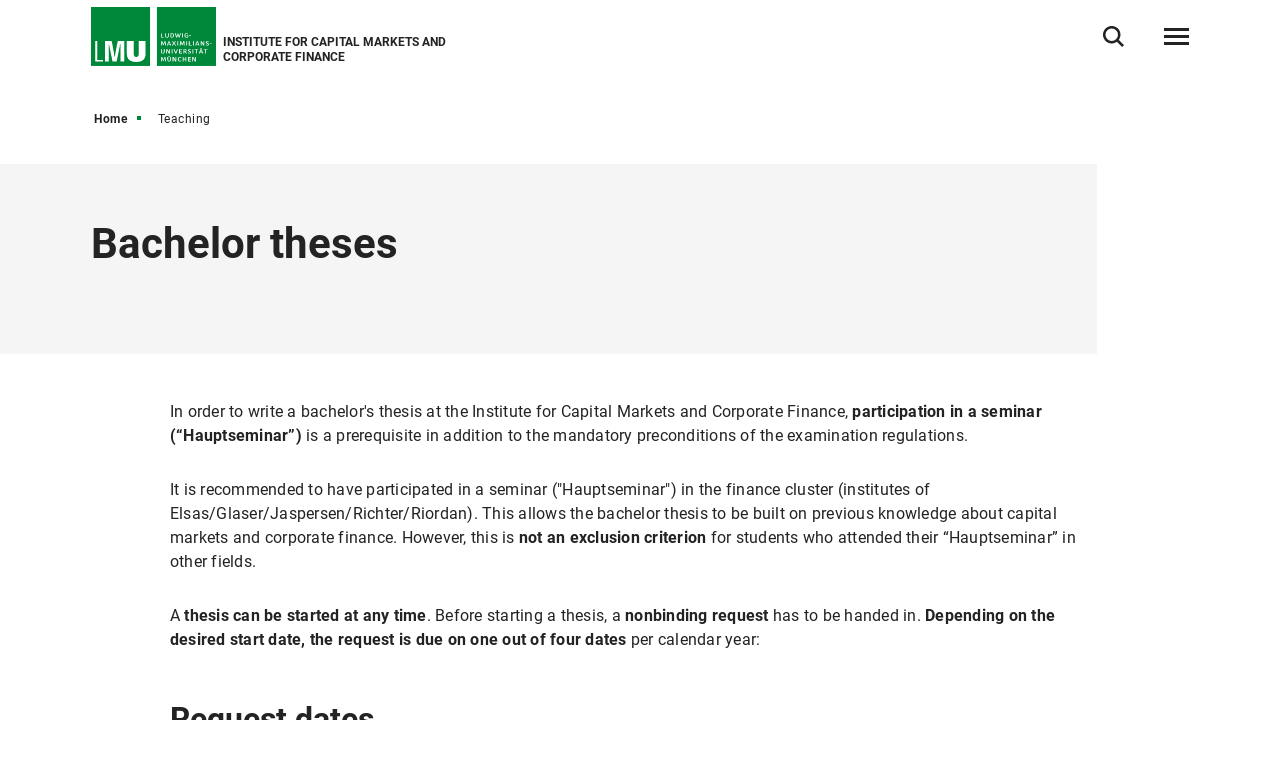

--- FILE ---
content_type: text/html
request_url: https://www.som.lmu.de/kmf/en/teaching/bachelor-theses-at-the-institute-for-capital-markets-and-corporate-finance.html
body_size: 5946
content:
<!DOCTYPE html>
<!--[if lt IE 7]>      <html lang="de" class="no-js lt-ie9 lt-ie8 lt-ie7"> <![endif]-->
<!--[if IE 7]>         <html lang="de" class="no-js lt-ie9 lt-ie8"> <![endif]-->
<!--[if IE 8]>         <html lang="de" class="no-js lt-ie9"> <![endif]-->
<!--[if gt IE 8]><!-->
<html lang="en" class="no-js"> <!--<![endif]-->
	<head>
<meta charset="utf-8"/>
<meta http-equiv="X-UA-Compatible" content="IE=Edge"/>
<meta name="viewport" content="width=device-width"/>
<meta name="language" content="en" />
<meta name="keywords" content="Ludwig-Maximilians-Universität, Universität, University, Munich, München, LMU, SOM, capital markets, corporate finance, behavioral finance, finance, institute" />
<meta name="description" content="Our institute focuses on the organization and functioning of capital markets and investment and financing decisions of companies " />
	<meta name="twitter:card" content="summary" />
	<meta name="twitter:site" content="@LMU_Muenchen" />
	<meta property="og:url" content="https://www.som.lmu.de/kmf/en/teaching/bachelor-theses-at-the-institute-for-capital-markets-and-corporate-finance.html" />
	<meta property="og:type" content="article" />
	<meta property="og:title" content="Bachelor theses " />
		<meta property="og:image" content="https://cms-cdn.lmu.de/assets/img/Logo_LMU_og.png" />
		<meta property="og:image:width" content="1200" />
		<meta property="og:image:height" content="567" />
		<meta name="twitter:image" content="https://cms-cdn.lmu.de/assets/img/Logo_LMU_og.png" />
		<meta name="twitter:image:alt" content="Logo Ludwig Maximilians Universität München" />
		<meta property="og:image:alt" content="Logo Ludwig Maximilians Universität München" />
<meta name="Publisher" content="Ludwig-Maximilians-Universität München, Geschwister-Scholl-Platz 1, 80539 München" />
<meta name="Revisit" content="After 2 Days" />
<meta name="robots" content="index,follow">
<title>Teaching - Institute for Capital Markets and Corporate Finance - LMU Munich</title>
<link rel="preload" href="https://cms-cdn.lmu.de/assets/fonts/roboto-v18-latin-300.woff2" as="font" type="font/woff2" crossorigin>
<link rel="preload" href="https://cms-cdn.lmu.de/assets/fonts/roboto-v18-latin-regular.woff2" as="font" type="font/woff2" crossorigin>
<link rel="preload" href="https://cms-cdn.lmu.de/assets/fonts/roboto-v18-latin-italic.woff2" as="font" type="font/woff2" crossorigin>
<link rel="preload" href="https://cms-cdn.lmu.de/assets/fonts/roboto-v18-latin-700.woff2" as="font" type="font/woff2" crossorigin>
<link rel="preload" href="https://cms-cdn.lmu.de/assets/fonts/robotoserif-semibold.woff2" as="font" type="font/woff2" crossorigin>
<link rel="stylesheet" href="https://cms-cdn.lmu.de/assets/css/app.bundle.css"/>
<script src="https://cms-cdn.lmu.de/assets/scripts/jquery-3.5.1.min.js"></script>
<!-- Integration aller js-files zur Darstellung von Vue -->
<script src="https://cms-cdn.lmu.de/assets/vuejs/v3_3_4_vue_min.js"></script>
<script src="https://cms-cdn.lmu.de/assets/vuejs/v4_0_2_vuex.min.js"></script>
<script src="https://cms-cdn.lmu.de/assets/vuejs/v4_2_6_es6-promise_auto.min.js"></script>
<script src="https://cms-cdn.lmu.de/assets/vuejs/v0_18_0_axios.min.js"></script>
<link rel="shortcut icon" href="https://cms-cdn.lmu.de/assets/img/favicon.ico" type="image/x-icon">
<link rel="icon" href="https://cms-cdn.lmu.de/assets/img/favicon.ico" type="image/x-icon">	
	</head>
	<body >
        <nav class="c-skiplinks" data-js-module="skiplinks" data-js-item="skip-links">
	<h6 class="skiplinks__headline">Navigation und Service</h6>
	<p class="skiplinks__text"><em>Direkt zu:</em></p>
		<ul class="skiplink__list">
				<li class="skiplink__list-item">
					<a class="skiplink__link" href="#r-main">Content</a>
				</li>
				<li class="skiplink__list-item">
					<a class="skiplink__link" data-js-item="skip-links-nav" href="#stacknav">Main navigation</a>
				</li>
				<li class="skiplink__list-item">
					<a class="skiplink__link"
					   data-js-item="skip-links-search" href="#r-search">Search</a>
				</li>
		</ul>
</nav> 
		<header id="header" class="c-header" data-js-module="header" data-js-item="header"> <div class="grid__container"> <div class="grid__row"> <div class="header__wrapper"> <a class="header__logo-wrapper" href="https://www.som.lmu.de/kmf/en/"><img class="header__logo" src="https://cms-cdn.lmu.de/assets/img/Logo_LMU.svg" alt="Logo Ludwig Maximilians Universität München"/></a> <div class="header__facilities-title"> <span>Institute for Capital Markets and Corporate Finance</span> </div> <div class="header__navigation-wrapper"> <nav class="c-main-navigation" data-js-module="main-navigation"> <h2 class="main-navigation__headline">Main navigation</h2> <ul class="main-navigation__list"> <li class="main-navigation__list-item"> <a href="https://www.som.lmu.de/kmf/en/team/" class="main-navigation__list-link" ><span class="main-navigation__list-link-text" >Team</span></a> </li> <li class="main-navigation__list-item"> <a href="https://www.som.lmu.de/kmf/en/teaching/" class="main-navigation__list-link" ><span class="main-navigation__list-link-text" >Teaching</span></a> </li> <li class="main-navigation__list-item"> <a href="https://www.som.lmu.de/kmf/en/research/" class="main-navigation__list-link" ><span class="main-navigation__list-link-text" >Research</span></a> </li> <li class="main-navigation__list-item is-bordered is-language"> <a class="main-navigation__list-link" href=" ../../de/lehre/bachelorarbeiten-am-institut-fuer-kapitalmaerkte-und-finanzwirtschaft.html " title="Switch to German / Zur deutschen Sprachversion"> <span class="main-navigation__list-link-text" lang="de">DE</span> <span class="main-navigation__list-link-text-a11y" lang="de">Switch to German / Zur deutschen Sprachversion</span> </a> </li> <li class="main-navigation__list-item is-bordered is-search"> <button type="button" class="main-navigation__list-link is-search" data-js-item="toggle-search"> <span class="main-navigation__list-link-text">Open / close search</span> </button> </li> <li id="hamburgermenu" class="main-navigation__list-item is-bordered is-last"> <hamburger-menu-app></hamburger-menu-app> </li> </ul> </nav> </div> </div> </div> </div> </header>
<script>
		var url_json_mainnav = "https://www.som.lmu.de/kmf/site_tech/json-mainnavigation/standard-json-generating-site.json";
		url_json_mainnav = url_json_mainnav + "?nocache=" + (new Date()).getTime();
	function vuenaviload() {LmuStackNavigation.init({config: {menuId: "921757",url: url_json_mainnav,fallbackError: {title: "The navigation is not working right now!",text: "We work on it. Please use the Sitemap to navigate the website."},lngVersions: {"settings": {"navigationClasses": "is-language","navigationJsItem": "2"},"content": {"headline": "Language version","linkID": "921757","items": [{"settings": {"itemClasses": ""},"content": {"link": {"settings": {"linkClasses": ""},"content": {"linkHref": "https://www.som.lmu.de/kmf/de/lehre/bachelorarbeiten-am-institut-fuer-kapitalmaerkte-und-finanzwirtschaft.html","linkText": "Deutsch","linkLang": "de","linkTextA11y": "Switch to German / Zur deutschen Sprachversion","linkID": "921757"}}}}]}}}});};
	window.addEventListener("load", vuenaviload);
</script>
<div id="stacknav">
<stack-navigation-app></stack-navigation-app>
</div>
<div id="mobilenav">
<mobile-navigation-app></mobile-navigation-app>
</div>
		<main id="r-main" data-js-item="main">
<nav class="c-breadscroller" data-js-module="scroll-indicator" data-js-options='{&quot;scrollToEnd&quot;:true}'>
		<div class="grid__container" data-nosnippet="true">
			<div class="grid__row">
				<strong class="breadscroller__headline is-aural" id="breadscroller__headline-1">You are in the following website hierarchy:</strong>
				<div class="breadscroller__content" data-js-item="scroll-indicator" aria-labelledby="breadscroller__headline-1">
					<div class="breadscroller__list-wrapper" data-js-item="scroll-wrapper">
						<ul class="breadscroller__list" data-js-item="scroll-content">
									<li class="breadscroller__list-item"><a href="https://www.som.lmu.de/kmf/en/" title="Home" class="breadscroller__item-link">Home</a></li>
				<li class="breadscroller__list-item">
					<strong class="breadscroller__item-active"><span class="is-aural">You are here:</span>Teaching</strong>
				</li>
						</ul>
					</div>
				</div>
			</div>
		</div>
	</nav>
	<div class="c-header-article--default" data-css="c-header-article">
	<div class="grid__container">
		<div class="grid__row">
			<div class="header-article__container">
				<article class="header-article__article-wrapper">
						<h1 class="header-article__article-headline" >Bachelor theses </h1>
				</article>
			</div>
		</div>
	</div>
</div>
			<article class="c-rte--default" data-css="c-rte">
				<div  class="rte__container">
		    	<a id="st_img_text__master" name="st_img_text__master"></a>
	<div class="rte__content" >
				<p>In order to write a bachelor&#39;s thesis at the Institute for Capital Markets and Corporate Finance, <b>participation in a seminar (“Hauptseminar”)</b> is a prerequisite in addition to the mandatory preconditions of the examination regulations.</p><p>It is recommended to have participated in a seminar (&#34;Hauptseminar&#34;) in the finance cluster (institutes of Elsas/Glaser/Jaspersen/Richter/Riordan). This allows the bachelor thesis to be built on previous knowledge about capital markets and corporate finance. However, this is <b>not an exclusion criterion</b> for students who attended their “Hauptseminar” in other fields.</p><p>A <b>thesis can be started at any time</b>. Before starting a thesis, a <b>nonbinding request</b> has to be handed in. <b>Depending on the desired start date, the request is due on one out of four dates</b> per calendar year:</p>
	</div>
<a id="st_table__master" name="st_table__master"></a>
<div class="rte__content" >
		<h2 >Request dates</h2>			
		<div class="c-table--default" data-css="c-table" data-js-module="scroll-indicator">
			<div class="table__indicator" data-js-item="scroll-indicator">
				<div class="table__wrapper" data-js-item="scroll-wrapper" >
						<table class="table__content" data-js-item="scroll-content">
			<thead class="table__head"><tr class="table__row"><th class="table__data is-th" colspan="1" rowspan="1">Desired start date</th><th class="table__data is-th" colspan="1" rowspan="1">Request due</th></tr></thead>
			<tbody class="table__body"><tr class="table__row"><td class="table__data is-td" colspan="1" rowspan="1">01.03. – 31.05.</td><td class="table__data is-td" colspan="1" rowspan="1">31.12.</td></tr><tr class="table__row"><td class="table__data is-td" colspan="1" rowspan="1">01.06. – 31.08.</td><td class="table__data is-td" colspan="1" rowspan="1">31.03.</td></tr><tr class="table__row"><td class="table__data is-td" colspan="1" rowspan="1">01.09. – 30.11.</td><td class="table__data is-td" colspan="1" rowspan="1">30.06.</td></tr><tr class="table__row"><td class="table__data is-td" colspan="1" rowspan="1">01.12. – 28.02.</td><td class="table__data is-td" colspan="1" rowspan="1">30.09.</td></tr></tbody>
				</table>
				</div>
			</div>
		</div>
</div>
<a id="st_img_text__master_1" name="st_img_text__master_1"></a>
	<div class="rte__content" >
				<p>Please fill in the <b><a href="https://www.mercator.bwl.uni-muenchen.de/kurse/bachelorarbeit-kmf" class="is-external"  title='Link opens in a new window'   target='_blank' rel='noopener' >request form</a></b> <b>until the respective due date</b>. We will contact you within three weeks after the respective due date.</p><p>The <b>request</b> is for internal purposes only and <b>does not replace the official registration </b> at the Examination Office. The registration at the Examination Office will be signed at the official starting date of the thesis when the spot has been granted by the Institute for Capital Markets and Corporate Finance.</p><p>The <b>processing time</b> of the bachelor thesis <b>is eight weeks</b>. After about 4 weeks of preparation, the current progress has to be presented in<b> a colloquium</b>.</p><p>If you need access to databases throughout the course of your thesis, please contact the <a href="mailto:ifb-hiwi@som.lmu.de" class="is-mail"  >Institute for Finance & Banking</a>.</p><p>The Institute for Capital Markets and Corporate Finance regularly offers <a href="https://lsf.verwaltung.uni-muenchen.de/qisserver/rds?state=verpublish&status=init&vmfile=no&moduleCall=webInfo&publishConfFile=webInfo&publishSubDir=veranstaltung&veranstaltung.veranstid=991879&purge=y&topitem=lectures&subitem=editlecture&asi=dOso37$ukz7aSD1aTBVr&noDBAction=y&init=y" class="is-external"  title='Link opens in a new window'   target='_blank' rel='noopener' >introduction to empirical research in business administration</a>. The courses are addressed to Bachelor and Master students who are interested in empirical work in the fields of financial markets, corporate finance, and about financial consequences of any kind of business decision.</p><p><a href="https://cms-cdn.lmu.de/media/04-som/kmf/downloads/infos-zu-lehrveranstaltungen/zitierrichtlinien_kmf_03_2025_en.pdf" class="is-download"  title='PDF-Link opens in a new window'   target='_blank' rel='noopener' >Formal requirements and citation guidelines for scientific papers (PDF, 520 KB)</a></p>
	</div>
		    	</div>
			</article>
			<div class="c-back-to-top--default" data-css="c-back-to-top" data-js-module="back-to-top">
	<div class="grid__container">
		<div class="grid__row is-collapsed">
			<div class="back-to-top__wrapper">
				<a href="#" class="back-to-top__link" data-js-item="back-to-top-link">
					<span class="back-to-top__link-text">up</span>
				</a>
			</div>
		</div>
	</div>
</div>
<div class="c-share-option--default" data-css="c-share-option" data-js-module="share-option" data-js-options='{}'>
	<div class="share-option__sh-area-wrapper" data-js-item="sh-area-wrapper">
		<div class="share-option__headline">Share</div>
        <ul class="share-option__itemarea">
            <li class="share-option__itemarea-item is-sh-copy"  data-content="{ &quot;html&quot;: {&quot;htmlCssContent&quot;: &quot;c-share-option--default&quot;, &quot;htmlContent&quot;: &quot;&lt;div class&#x3D;&#x27;share-option__overlay&#x27;&gt;&lt;p&gt;Link was copied&lt;/p&gt;&lt;/div&gt;&quot;} }">
                <a class="share-option__itemarea-item-link" data-js-item="js-share-option-copy" href="#" target="_blank" title="To share copy Link "><span class="share-option__itemarea-item-link-text"><span class="share-option__itemarea-item-link-text-before">To share copy </span>Link</span></a>
            </li>
            <li class="share-option__itemarea-item is-sh-facebook" >
                <a class="share-option__itemarea-item-link" data-js-item="js-share-option-facebook" href="#" target="_blank" title="Share on Facebook"><span class="share-option__itemarea-item-link-text"><span class="share-option__itemarea-item-link-text-before">Share on </span>Facebook</span></a>
            </li>
            <li class="share-option__itemarea-item is-sh-twitter" >
                <a class="share-option__itemarea-item-link" data-js-item="js-share-option-twitter" href="https://twitter.com/intent/tweet" target="_blank" rel="noopener" title="Share on X"><span class="share-option__itemarea-item-link-text"><span class="share-option__itemarea-item-link-text-before">Share on </span>X</span></a>
            </li>
             <li class="share-option__itemarea-item is-sh-linkedin" >
                <a class="share-option__itemarea-item-link" data-js-item="js-share-option-linkedin" href="#" target="_blank" title="Share on LinkedIn"><span class="share-option__itemarea-item-link-text"><span class="share-option__itemarea-item-link-text-before">Share on </span>LinkedIn</span></a>
            </li>
        </ul>
	</div>
</div>
		</main>
<footer id="footer" class="c-footer" data-js-item="footer">
	<div class="grid__container">
		<div class="grid__row">
			<div class="footer__wrapper">
				<div class="footer__content-wrapper">
					<nav class="footer__navigation">
						<h6 class="footer__navigation-headline">Related links</h6>
						<ul class="footer__navigation-list">
							<li class="footer__navigation-list-item is-home">
								<a class="footer__navigation-list-link" href="https://www.som.lmu.de/kmf/en/"><span class="footer__navigation-list-link-text">Home</span></a>
							</li>
							<li class="footer__navigation-list-item is-map">
								<div class="footer__address-teaser">
									<div class="footer__address-teaser-text-section">
										<h3 class="footer__address-teaser-headline">Institute for Capital Markets and Corporate Finance</h3>
	<a href="https://www.google.com/maps/dir/lmu+google+maps/Schackstra%C3%9Fe+4,+80539+M%C3%BCnchen/@48.1514876,11.5810432,18z/data=!3m1!4b1!4m13!4m12!1m5!1m1!1s0x479e729397ad5701:0xba12f0c33bd5bf34!2m2!1d11.5805262!2d48.1507496!1m5!1m1!1s0x479e75950409b149:0xf0d4fcd0ee248e66!2m2!1d11.583705!2d48.1518199" class="footer__address-teaser-link"   title='Link opens in a new window'   target='_blank' rel='noopener' >Routing</a>
									</div>
									<div class="footer__address-teaser-image-section">
										<span class="footer__address-teaser-image-pulse"></span>
										<img class="footer__address-teaser-image" src="https://cms-cdn.lmu.de/assets/media/footer/footer-map.png" alt="Plan section LMU main building" title="Plan section LMU main building"/>
									</div>
	<a href="https://www.google.com/maps/dir/lmu+google+maps/Schackstra%C3%9Fe+4,+80539+M%C3%BCnchen/@48.1514876,11.5810432,18z/data=!3m1!4b1!4m13!4m12!1m5!1m1!1s0x479e729397ad5701:0xba12f0c33bd5bf34!2m2!1d11.5805262!2d48.1507496!1m5!1m1!1s0x479e75950409b149:0xf0d4fcd0ee248e66!2m2!1d11.583705!2d48.1518199" class="footer__address-teaser-a11y-clickarea" aria-hidden="true" tabindex="-1"  title='Link opens in a new window'   target='_blank' rel='noopener' ></a>
</div>
							</li>
<li class="footer__navigation-list-item is-linkedin">
	<a class="footer__navigation-list-link" href="https://www.linkedin.com/company/lmu-munich-school-of-management/" target="_blank" rel="noopener" title="LinkedIn-Link opens in a new window" ><span class="footer__navigation-list-link-text">LinkedIn</span></a>
</li></ul>
					</nav>
				</div>
			</div>
			<div class="footer__content">
				<div class="footer__wrapper">
					<div class="footer__content-wrapper" itemscope itemtype="https://schema.org/Organization">
						<h2 class="footer__content-headline" itemprop="name">Institute for Capital Markets and Corporate Finance<br>LMU Munich School of Management</h2>
						<address class="footer__content-address" itemprop="address" itemscope itemtype="https://schema.org/PostalAddress">
							<span class="footer__content-address-line" itemprop="streetAddress">Schackstraße 4</span>
							<span itemprop="postalCode">DE 80539</span> <span itemprop="addressLocality">München</span>
							<span class="footer__content-address-line" itemprop="addressCountry">Germany</span>
						</address>
						<div class="footer__content-address">
							<dl class="footer__content-address-list">
								<dt class="footer__content-address-list-term">Tel:</dt>
								<dd class="footer__content-address-list-definition"><a class="footer__content-address-list-definition-link is-telephone" href="tel:+498921802211" property="telephone"><span class="footer__content-address-list-definition-text" itemprop="telephone">+49  89 2180-2211</span></a></dd>
							</dl>
							<dl class="footer__content-address-list">
								<dt class="footer__content-address-list-term">Email:</dt>
								<dd class="footer__content-address-list-definition"><a class="footer__content-address-list-definition-link is-telephone" href="mailto:kmf@som.lmu.de"><span class="footer__content-address-list-definition-text" itemprop="email">kmf@som.lmu.de</span></a></dd>
							</dl>
						</div>
					</div>
				</div>
			</div>
			<div class="footer__wrapper">
				<div class="footer__content-wrapper">
					<nav class="footer__site-navigation">
						<h6 class="footer__site-navigation-headline">Related links</h6>
						<ul class="footer__site-navigation-list">
									<li class="footer__site-navigation-list-item">
<a href="https://www.som.lmu.de/kmf/en/footer/sitemap/" class="footer__site-navigation-list-link"   >Sitemap</a></li>
									<li class="footer__site-navigation-list-item">
<a href="https://www.som.lmu.de/kmf/en/footer/privacy-policy/" class="footer__site-navigation-list-link"   >Privacy policy</a></li>
									<li class="footer__site-navigation-list-item">
<a href="https://www.som.lmu.de/kmf/en/footer/imprint/" class="footer__site-navigation-list-link"   >Imprint</a></li>
									<li class="footer__site-navigation-list-item">
<a href="https://www.som.lmu.de/kmf/en/footer/accessibility/" class="footer__site-navigation-list-link"   >Accessibility</a></li>
							<li class="footer__site-navigation-list-item is-copyright">
								<span class="footer__site-navigation-list-copy">© 2023 LMU München</span>
							</li>
						</ul>
					</nav>
				</div>
			</div>
		</div>
	</div>
</footer>
<div class="c-search-overlay" data-js-module="search-overlay">
	<div class="grid__container">
		<div class="grid__row">
			<div class="search-overlay__wrapper">
				<h3 class="search-overlay__title">
What are you looking for?</h3>				
				<div class="c-search-enter--overlay is-lng-en" data-css="c-search-enter">
					<form class="search-enter__form" action="https://www.som.lmu.de/kmf/en/search/">
						<div class="search-enter__input-group-wrapper">
							<input name="q" data-js-item="search-enter-field" type="text" placeholder="Enter search term" class="search-enter__input-text" aria-label="Search"/>
							<div class="search-enter__button-area">
								<button type="submit" title="Search" aria-label="Search" class="search-enter__button">
								</button>
							</div>
						</div>
						<div class="search-enter__dsgvo-area">
								<p><a href="https://www.som.lmu.de/kmf/en/footer/privacy-policy/" class="search-enter__dsgvo-link" target="_blank" rel="noopener">More information about Google data transfer in LMU's Privacy Policy.</a></p>
							</div>
					</form>
				</div>
				<button class="search-overlay__close" type="button" data-js-item="search-overlay-close">close</button>
			</div>
		</div>
	</div>
</div>
		<script src="https://cms-cdn.lmu.de/assets/scripts/vendors-app.bundle.js"></script>
<script src="https://cms-cdn.lmu.de/assets/scripts/runtime.bundle.js"></script>
<script src="https://cms-cdn.lmu.de/assets/scripts/app.bundle.js"></script>
<script src="https://cms-cdn.lmu.de/assets/scripts/bundle.vue_3.js"></script>
	</body>
</html>


--- FILE ---
content_type: text/css
request_url: https://cms-cdn.lmu.de/assets/css/app.bundle.css
body_size: 84717
content:
html,body,div,span,applet,object,iframe,h1,h2,h3,h4,h5,h6,p,blockquote,pre,a,abbr,acronym,address,big,cite,code,del,dfn,em,img,ins,kbd,q,s,samp,small,strike,strong,sub,sup,tt,var,b,u,i,center,dl,dt,dd,ol,ul,li,fieldset,form,label,legend,table,caption,tbody,tfoot,thead,tr,th,td,article,aside,canvas,details,embed,figure,figcaption,footer,header,hgroup,menu,nav,output,ruby,section,summary,time,mark,audio,video{margin:0;padding:0;border:0;font-size:100%;font:inherit;vertical-align:baseline}article,aside,details,figcaption,figure,footer,header,hgroup,menu,nav,section{display:block}body{line-height:1}ol,ul{list-style:none}blockquote,q{quotes:none}blockquote:before,blockquote:after{content:'';content:none}q:before,q:after{content:'';content:none}table{border-collapse:collapse;border-spacing:0}html{font-size:62.5%}body{font-size:16px}@font-face{font-family:'Roboto-light';font-style:normal;font-weight:300;src:url("../fonts/roboto-v18-latin-300.eot");src:local("Roboto Light"),local("Roboto-Light"),url("../fonts/roboto-v18-latin-300.eot?#iefix") format("embedded-opentype"),url("../fonts/roboto-v18-latin-300.woff2") format("woff2"),url("../fonts/roboto-v18-latin-300.woff") format("woff"),url("../fonts/roboto-v18-latin-300.ttf") format("truetype"),url("../fonts/roboto-v18-latin-300.svg#Roboto") format("svg");font-display:swap}@font-face{font-family:'Roboto-regular';font-style:normal;font-weight:400;src:url("../fonts/roboto-v18-latin-regular.eot");src:local("Roboto"),local("Roboto-Regular"),url("../fonts/roboto-v18-latin-regular.eot?#iefix") format("embedded-opentype"),url("../fonts/roboto-v18-latin-regular.woff2") format("woff2"),url("../fonts/roboto-v18-latin-regular.woff") format("woff"),url("../fonts/roboto-v18-latin-regular.ttf") format("truetyp"),url("../fonts/roboto-v18-latin-regular.svg#Roboto") format("svg");font-display:swap}@font-face{font-family:'Roboto-regular-italic';font-style:italic;font-weight:400;src:url("../fonts/roboto-v18-latin-italic.eot");src:local("Roboto Italic"),local("Roboto-Italic"),url("../fonts/roboto-v18-latin-italic.eot?#iefix") format("embedded-opentype"),url("../fonts/roboto-v18-latin-italic.woff2") format("woff2"),url("../fonts/roboto-v18-latin-italic.woff") format("woff"),url("../fonts/roboto-v18-latin-italic.ttf") format("truetype"),url("../fonts/roboto-v18-latin-italic.svg#Roboto") format("svg");font-display:swap}@font-face{font-family:'Roboto-bold';font-style:normal;font-weight:700;src:url("../fonts/roboto-v18-latin-700.eot");src:local("Roboto Bold"),local("Roboto-Bold"),url("../fonts/roboto-v18-latin-700.eot?#iefix") format("embedded-opentype"),url("../fonts/roboto-v18-latin-700.woff2") format("woff2"),url("../fonts/roboto-v18-latin-700.woff") format("woff"),url("../fonts/roboto-v18-latin-700.ttf") format("truetype"),url("../fonts/roboto-v18-latin-700.svg#Roboto") format("svg");font-display:swap}@font-face{font-family:'Roboto-serif';font-style:normal;font-weight:400;font-display:swap;src:url("../fonts/roboto-serif-v16-latin-regular.eot");src:url("../fonts/roboto-serif-v16-latin-regular.eot?#iefix") format("embedded-opentype"),url("../fonts/roboto-serif-v16-latin-regular.woff2") format("woff2"),url("../fonts/roboto-serif-v16-latin-regular.woff") format("woff"),url("../fonts/roboto-serif-v16-latin-regular.ttf") format("truetype"),url("../fonts/roboto-serif-v16-latin-regular.svg#RobotoSerif") format("svg")}@font-face{font-display:swap;font-family:'Material Icons Outlined';font-style:normal;font-weight:400;src:url("../fonts/material-icons-outlined-v110-latin-regular.eot");src:url("../fonts/material-icons-outlined-v110-latin-regular.eot?#iefix") format("embedded-opentype"),url("../fonts/material-icons-outlined-v110-latin-regular.woff2") format("woff2"),url("../fonts/material-icons-outlined-v110-latin-regular.woff") format("woff"),url("../fonts/material-icons-outlined-v110-latin-regular.ttf") format("truetype")}[data-css="c-form"] .form__radio-input,[data-css="c-form"] .form__checkbox-input,.hcm .c-form--filterable-list .is-filternav .form__radio-input,.c-form--mwf .lmumwf-radioarea input[type="radio"],.c-form--mwf .lmumwf-checkboxarea .mwf-checkbox,[data-css="c-letter-select"] .letter-select__checkbox{border:0;clip:rect(0 0 0 0);height:1px;margin:-1px;overflow:hidden;padding:0;position:absolute;width:1px}[data-css="c-form"] .is-focusable.form__radio-input:active,[data-css="c-form"] .is-focusable.form__checkbox-input:active,.hcm .c-form--filterable-list .is-filternav .is-focusable.form__radio-input:active,.c-form--mwf .lmumwf-radioarea input.is-focusable:active[type="radio"],.c-form--mwf .lmumwf-checkboxarea .is-focusable.mwf-checkbox:active,[data-css="c-letter-select"] .is-focusable.letter-select__checkbox:active,[data-css="c-form"] .is-focusable.form__radio-input:focus,[data-css="c-form"] .is-focusable.form__checkbox-input:focus,.hcm .c-form--filterable-list .is-filternav .is-focusable.form__radio-input:focus,.c-form--mwf .lmumwf-radioarea input.is-focusable:focus[type="radio"],.c-form--mwf .lmumwf-checkboxarea .is-focusable.mwf-checkbox:focus,[data-css="c-letter-select"] .is-focusable.letter-select__checkbox:focus{clip:auto;height:auto;margin:0;overflow:visible;position:static;width:auto}[data-js-module~="slider"] .slider__pagination-list-item,[data-js-module~="timeline"] .timeline__pagination-list-item{color:transparent;font:0/0 a;text-shadow:none}.c-accordion--default .accordion__btn::before,.c-accordion--default .accordion__btn::after,[data-css="c-definition-list"] .definition-list__toggle-text::before,[data-css="c-definition-list"] .definition-list__toggle-text::after,.c-cta--anchor-nav .cta__content::before,.c-cta--anchor-nav .cta__content::after,.c-filter-course-finder--default .filter-course-finder__cta-wrapper .filter-course-finder__cta .cta__content::before,.c-filter-course-finder--default .filter-course-finder__cta-wrapper .filter-course-finder__cta .cta__content::after{content:'';display:block;position:absolute}.is-clearfix::before,.is-clearfix::after{display:table;content:' '}.is-clearfix::after{clear:both}.is-hidden{display:none;visibility:hidden}.is-aural,.is-hidden-text{color:transparent;font:0/0 a;text-shadow:none}.a11y-focus-key{outline:2px dashed #800 !important}.is-bg-transparent{background-color:transparent}.is-bg-white{background-color:#fff}.is-bg-green{background-color:#00883a}.is-bg-blue{background-color:#0f1987}.is-bg-dark{background-color:#232323}.is-bg-light{background-color:#f5f5f5}.is-position-top.grid__box,.is-position-bottom.grid__box,.is-position-left.grid__box,.is-position-right.grid__box{position:absolute}.is-position-top{top:0}.is-position-bottom{bottom:0}.is-position-left{left:0}.is-position-right{right:0}.is-text-align-right{text-align:right}.is-inline{display:inline}.is-inline-block{display:inline-block}.is-float-left{float:left}.is-float-right{float:right}head{font-family:mobile-s}@media only screen and (min-width: 0){head{font-family:mobile-s}}@media only screen and (min-width: 480px){head{font-family:mobile-p}}@media only screen and (min-width: 768px){head{font-family:tablet-p}}@media only screen and (min-width: 1024px){head{font-family:tablet-l}}@media only screen and (min-width: 1280px){head{font-family:desktop-m}}@media only screen and (min-width: 1440px){head{font-family:desktop-l}}html{font-size:62.5%;height:100%}body{font-family:"Roboto-regular",sans-serif;font-size:16px;line-height:1.4;-webkit-font-smoothing:antialiased;-moz-osx-font-smoothing:grayscale;padding-bottom:59px}@media only screen and (min-width: 768px){body{padding-top:70px;padding-bottom:0}}body.isnt-scrollable{overflow:hidden;width:100%}*{box-sizing:border-box}img{max-width:100%;line-height:1;display:block}a[name]{display:block;visibility:hidden;font-size:1px;height:1px !important;position:relative;color:transparent;background-color:transparent}a[name]:target{top:-20px}@media only screen and (min-width: 768px){a[name]:target{top:-90px}}#r-main{display:block;position:relative}.js-logger{position:fixed;right:20px;bottom:20px;left:20px;color:#fff;height:calc(100% / 6);background-color:rgba(0,0,0,0.9);padding:20px;font-size:14px;overflow-y:auto;z-index:9999;border-radius:10px;border:10px solid red}.gssb_a .gsq_a{font-size:1.6rem !important;line-height:1.5 !important;color:#232323;font-family:"Roboto-bold",sans-serif !important;padding:15px 20px 15px 50px !important}.gssb_a .gsq_a b{font-family:"Roboto-regular",sans-serif !important}div[class^="chat-widget"][style]{position:fixed;width:54px;height:54px;bottom:76px !important;right:27px !important;z-index:998 !important;box-shadow:0 0 10px rgba(0,0,0,0.3)}@media only screen and (min-width: 768px){div[class^="chat-widget"][style]{right:20px !important;bottom:51px !important}}@media only screen and (min-width: 1024px){div[class^="chat-widget"][style]{right:27px !important;bottom:71px !important}}div[class^="chat-widget"][style] a{display:block}div[class^="chat-widget"][style] a.a11y-focus-key{outline-offset:-2px}div[class^="chat-widget"][style] .animate__bounce{animation-name:none}@media print{*{background:transparent !important;color:#000 !important;box-shadow:none !important;text-shadow:none !important}a,a:visited{text-decoration:underline}abbr[title]::after{content:" (" attr(title) ")"}.ir a::after,a[href^="javascript:"]::after,a[href^="#"]::after{content:""}pre,blockquote{page-break-inside:avoid}thead{display:table-header-group}tr,img{page-break-inside:avoid}img{max-width:100% !important}@page{margin:.5cm}p,h2,h3{orphans:3;widows:3}h2,h3{page-break-after:avoid}}.c-skiplinks{position:fixed;top:0;left:0;z-index:1000;width:100%}.c-skiplinks .skiplinks__headline,.c-skiplinks .skiplinks__text,.c-skiplinks .skiplink__link{width:1px;height:1px;overflow:hidden;left:-9999px;position:absolute}.c-skiplinks .skiplinks__headline,.c-skiplinks .skiplinks__text{color:transparent;font:0/0 a;text-shadow:none}.c-skiplinks .skiplink__link.a11y-focus-key{width:100%;height:auto;top:2px;left:0;text-align:center;z-index:1000;background-color:#fff;color:#232323;padding:6px}.c-footer{position:relative;display:block;width:100%;height:100%;margin-top:193px;background:#232323 url("../img/footer-bg.svg") -45% center no-repeat;background-size:150% 150%}@media print{.c-footer{margin-top:20px;border-top:1px solid #e6e6e7}}.c-footer .footer__wrapper{position:relative;z-index:2}.c-footer .footer__navigation{margin-bottom:55px}.c-footer .footer__navigation-headline{color:transparent;font:0/0 a;text-shadow:none}.c-footer .footer__navigation-list{position:relative;z-index:2;align-items:flex-start;overflow:hidden}@media only screen and (min-width: 0){.c-footer .footer__navigation-list{margin-top:calc(-1 * (16.66667%))}}@media only screen and (min-width: 480px){.c-footer .footer__navigation-list{margin-top:calc(-1 * (8.33333%))}}@media only screen and (min-width: 768px){.c-footer .footer__navigation-list{margin-top:calc(-1 * (8.33333%))}}@media print{.c-footer .footer__navigation-list{display:none}}.c-footer .footer__navigation-list-item{position:relative}@media only screen and (min-width: 0){.c-footer .footer__navigation-list-item{width:calc(16.66667%);padding-bottom:calc(16.66667%);float:left;flex:0 0 calc(16.66667%);border-right:none}}@media only screen and (min-width: 480px){.c-footer .footer__navigation-list-item{width:calc(8.33333%);padding-bottom:calc(8.33333%);float:left;flex:0 0 calc(8.33333%);border-right:1px solid #fff}.c-footer .footer__navigation-list-item:last-child{border-right:none}}.c-footer .footer__navigation-list-item.is-home{border:none}.c-footer .footer__navigation-list-item.is-home .footer__navigation-list-link{border-color:#00883a;background-color:#00883a;transition:border 200ms ease-in-out,background 200ms ease-in-out}.c-footer .footer__navigation-list-item.is-home .footer__navigation-list-link:hover,.c-footer .footer__navigation-list-item.is-home .footer__navigation-list-link.a11y-focus-key{background-color:#fff;border-color:#00883a;color:#00883a}.c-footer .footer__navigation-list-item.is-home .footer__navigation-list-link:hover .footer__navigation-list-link-text,.c-footer .footer__navigation-list-item.is-home .footer__navigation-list-link.a11y-focus-key .footer__navigation-list-link-text{background-size:490px 460px;background-image:url("../icons/sprites/sprites-sprite.svg");width:18px;height:20px;background-position:-425px -150px}.no-svg .c-footer .footer__navigation-list-item.is-home .footer__navigation-list-link:hover .footer__navigation-list-link-text,.no-svg .c-footer .footer__navigation-list-item.is-home .footer__navigation-list-link.a11y-focus-key .footer__navigation-list-link-text{background-image:url("../icons/sprites/sprites-sprite-medium.png")}.hcm .c-footer .footer__navigation-list-item.is-home .footer__navigation-list-link:hover .footer__navigation-list-link-text,.hcm .c-footer .footer__navigation-list-item.is-home .footer__navigation-list-link.a11y-focus-key .footer__navigation-list-link-text{color:#000;height:auto;width:auto;font-size:16px}.c-footer .footer__navigation-list-item.is-home .footer__navigation-list-link-text{color:transparent;font:0/0 a;text-shadow:none;background-size:490px 460px;background-image:url("../icons/sprites/sprites-sprite.svg");width:18px;height:20px;background-position:-425px -175px}.no-svg .c-footer .footer__navigation-list-item.is-home .footer__navigation-list-link-text{background-image:url("../icons/sprites/sprites-sprite-medium.png")}.hcm .c-footer .footer__navigation-list-item.is-home .footer__navigation-list-link-text{color:#000;height:auto;width:auto;font-size:16px}@media only screen and (min-width: 0){.c-footer .footer__navigation-list-item.is-home .footer__navigation-list-link-text{transform:scale(0.7)}}@media only screen and (min-width: 480px){.c-footer .footer__navigation-list-item.is-home .footer__navigation-list-link-text{transform:scale(0.7)}}@media only screen and (min-width: 1280px){.c-footer .footer__navigation-list-item.is-home .footer__navigation-list-link-text{transform:scale(1)}}.c-footer .footer__navigation-list-item.is-map{position:relative;border:none;overflow:hidden}@media only screen and (min-width: 0){.c-footer .footer__navigation-list-item.is-map{width:calc(66.66667%);flex:0 0 calc(66.66667%);height:calc(.56vw * 100)}}@media only screen and (min-width: 480px){.c-footer .footer__navigation-list-item.is-map{width:calc(50%);flex:0 0 calc(50%);height:calc(.33333vw * 100)}}@media only screen and (min-width: 768px){.c-footer .footer__navigation-list-item.is-map{width:calc(50%);flex:0 0 calc(50%);height:calc(.19667vw * 100)}}@media only screen and (min-width: 1580px){.c-footer .footer__navigation-list-item.is-map{height:calc(.16667vw * 100)}}@media print{.c-footer .footer__navigation-list-item.is-map{display:none}}.c-footer .footer__navigation-list-item.is-map::before{content:'';display:block;position:absolute;background-color:#fff;width:100%;height:100%;display:block}.c-footer .footer__navigation-list-item.is-map .footer__navigation-list-link{position:relative}.c-footer .footer__navigation-list-item.is-facebook,.c-footer .footer__navigation-list-item.is-twitter,.c-footer .footer__navigation-list-item.is-instagram,.c-footer .footer__navigation-list-item.is-youtube,.c-footer .footer__navigation-list-item.is-linkedin,.c-footer .footer__navigation-list-item.is-researchgate,.c-footer .footer__navigation-list-item.is-academia,.c-footer .footer__navigation-list-item.is-orcid,.c-footer .footer__navigation-list-item.is-bluesky,.c-footer .footer__navigation-list-item.is-mastodon{border-bottom:1px solid #fff}@media only screen and (min-width: 480px){.c-footer .footer__navigation-list-item.is-facebook,.c-footer .footer__navigation-list-item.is-twitter,.c-footer .footer__navigation-list-item.is-instagram,.c-footer .footer__navigation-list-item.is-youtube,.c-footer .footer__navigation-list-item.is-linkedin,.c-footer .footer__navigation-list-item.is-researchgate,.c-footer .footer__navigation-list-item.is-academia,.c-footer .footer__navigation-list-item.is-orcid,.c-footer .footer__navigation-list-item.is-bluesky,.c-footer .footer__navigation-list-item.is-mastodon{border-bottom:none}}.c-footer .footer__navigation-list-item.is-facebook .footer__navigation-list-link,.c-footer .footer__navigation-list-item.is-twitter .footer__navigation-list-link,.c-footer .footer__navigation-list-item.is-instagram .footer__navigation-list-link,.c-footer .footer__navigation-list-item.is-youtube .footer__navigation-list-link,.c-footer .footer__navigation-list-item.is-linkedin .footer__navigation-list-link,.c-footer .footer__navigation-list-item.is-researchgate .footer__navigation-list-link,.c-footer .footer__navigation-list-item.is-academia .footer__navigation-list-link,.c-footer .footer__navigation-list-item.is-orcid .footer__navigation-list-link,.c-footer .footer__navigation-list-item.is-bluesky .footer__navigation-list-link,.c-footer .footer__navigation-list-item.is-mastodon .footer__navigation-list-link{border-color:#0f1987;background-color:#0f1987;transition:all 200ms ease-in-out}.c-footer .footer__navigation-list-item.is-facebook .footer__navigation-list-link:hover,.c-footer .footer__navigation-list-item.is-facebook .footer__navigation-list-link.a11y-focus-key,.c-footer .footer__navigation-list-item.is-twitter .footer__navigation-list-link:hover,.c-footer .footer__navigation-list-item.is-twitter .footer__navigation-list-link.a11y-focus-key,.c-footer .footer__navigation-list-item.is-instagram .footer__navigation-list-link:hover,.c-footer .footer__navigation-list-item.is-instagram .footer__navigation-list-link.a11y-focus-key,.c-footer .footer__navigation-list-item.is-youtube .footer__navigation-list-link:hover,.c-footer .footer__navigation-list-item.is-youtube .footer__navigation-list-link.a11y-focus-key,.c-footer .footer__navigation-list-item.is-linkedin .footer__navigation-list-link:hover,.c-footer .footer__navigation-list-item.is-linkedin .footer__navigation-list-link.a11y-focus-key,.c-footer .footer__navigation-list-item.is-researchgate .footer__navigation-list-link:hover,.c-footer .footer__navigation-list-item.is-researchgate .footer__navigation-list-link.a11y-focus-key,.c-footer .footer__navigation-list-item.is-academia .footer__navigation-list-link:hover,.c-footer .footer__navigation-list-item.is-academia .footer__navigation-list-link.a11y-focus-key,.c-footer .footer__navigation-list-item.is-orcid .footer__navigation-list-link:hover,.c-footer .footer__navigation-list-item.is-orcid .footer__navigation-list-link.a11y-focus-key,.c-footer .footer__navigation-list-item.is-bluesky .footer__navigation-list-link:hover,.c-footer .footer__navigation-list-item.is-bluesky .footer__navigation-list-link.a11y-focus-key,.c-footer .footer__navigation-list-item.is-mastodon .footer__navigation-list-link:hover,.c-footer .footer__navigation-list-item.is-mastodon .footer__navigation-list-link.a11y-focus-key{background-color:#fff;border-color:#0f1987;color:#0f1987}.c-footer .footer__navigation-list-item.is-bluesky .footer__navigation-list-link-text{color:transparent;font:0/0 a;text-shadow:none;background-size:490px 460px;background-image:url("../icons/sprites/sprites-sprite.svg");width:27px;height:27px;background-position:-105px -315px;transform:scale(0.7)}.no-svg .c-footer .footer__navigation-list-item.is-bluesky .footer__navigation-list-link-text{background-image:url("../icons/sprites/sprites-sprite-medium.png")}@media only screen and (min-width: 480px){.c-footer .footer__navigation-list-item.is-bluesky .footer__navigation-list-link-text{transform:scale(0.7)}}@media only screen and (min-width: 1280px){.c-footer .footer__navigation-list-item.is-bluesky .footer__navigation-list-link-text{transform:scale(1)}}.hcm .c-footer .footer__navigation-list-item.is-bluesky .footer__navigation-list-link-text{color:#000;height:auto;width:auto;font-size:1.6rem}.c-footer .footer__navigation-list-item.is-bluesky .footer__navigation-list-link:hover .footer__navigation-list-link-text,.c-footer .footer__navigation-list-item.is-bluesky .footer__navigation-list-link.a11y-focus-key .footer__navigation-list-link-text{background-size:490px 460px;background-image:url("../icons/sprites/sprites-sprite.svg");width:27px;height:27px;background-position:-35px -315px}.no-svg .c-footer .footer__navigation-list-item.is-bluesky .footer__navigation-list-link:hover .footer__navigation-list-link-text,.no-svg .c-footer .footer__navigation-list-item.is-bluesky .footer__navigation-list-link.a11y-focus-key .footer__navigation-list-link-text{background-image:url("../icons/sprites/sprites-sprite-medium.png")}.hcm .c-footer .footer__navigation-list-item.is-bluesky .footer__navigation-list-link:hover .footer__navigation-list-link-text,.hcm .c-footer .footer__navigation-list-item.is-bluesky .footer__navigation-list-link.a11y-focus-key .footer__navigation-list-link-text{color:#000;height:auto;width:auto;font-size:16px}.c-footer .footer__navigation-list-item.is-mastodon .footer__navigation-list-link-text{color:transparent;font:0/0 a;text-shadow:none;background-size:490px 460px;background-image:url("../icons/sprites/sprites-sprite.svg");width:26px;height:28px;background-position:-70px -350px;transform:scale(0.7)}.no-svg .c-footer .footer__navigation-list-item.is-mastodon .footer__navigation-list-link-text{background-image:url("../icons/sprites/sprites-sprite-medium.png")}@media only screen and (min-width: 480px){.c-footer .footer__navigation-list-item.is-mastodon .footer__navigation-list-link-text{transform:scale(0.7)}}@media only screen and (min-width: 1280px){.c-footer .footer__navigation-list-item.is-mastodon .footer__navigation-list-link-text{transform:scale(1)}}.hcm .c-footer .footer__navigation-list-item.is-mastodon .footer__navigation-list-link-text{color:#000;height:auto;width:auto;font-size:1.6rem}.c-footer .footer__navigation-list-item.is-mastodon .footer__navigation-list-link:hover .footer__navigation-list-link-text,.c-footer .footer__navigation-list-item.is-mastodon .footer__navigation-list-link.a11y-focus-key .footer__navigation-list-link-text{background-size:490px 460px;background-image:url("../icons/sprites/sprites-sprite.svg");width:26px;height:28px;background-position:0 -350px}.no-svg .c-footer .footer__navigation-list-item.is-mastodon .footer__navigation-list-link:hover .footer__navigation-list-link-text,.no-svg .c-footer .footer__navigation-list-item.is-mastodon .footer__navigation-list-link.a11y-focus-key .footer__navigation-list-link-text{background-image:url("../icons/sprites/sprites-sprite-medium.png")}.hcm .c-footer .footer__navigation-list-item.is-mastodon .footer__navigation-list-link:hover .footer__navigation-list-link-text,.hcm .c-footer .footer__navigation-list-item.is-mastodon .footer__navigation-list-link.a11y-focus-key .footer__navigation-list-link-text{color:#000;height:auto;width:auto;font-size:16px}.c-footer .footer__navigation-list-item.is-facebook .footer__navigation-list-link-text{color:transparent;font:0/0 a;text-shadow:none;background-size:490px 460px;background-image:url("../icons/sprites/sprites-sprite.svg");width:12px;height:23px;background-position:-315px -110px;transform:scale(0.7)}.no-svg .c-footer .footer__navigation-list-item.is-facebook .footer__navigation-list-link-text{background-image:url("../icons/sprites/sprites-sprite-medium.png")}@media only screen and (min-width: 480px){.c-footer .footer__navigation-list-item.is-facebook .footer__navigation-list-link-text{transform:scale(0.7)}}@media only screen and (min-width: 1280px){.c-footer .footer__navigation-list-item.is-facebook .footer__navigation-list-link-text{transform:scale(1)}}.hcm .c-footer .footer__navigation-list-item.is-facebook .footer__navigation-list-link-text{color:#000;height:auto;width:auto;font-size:1.6rem}.c-footer .footer__navigation-list-item.is-facebook .footer__navigation-list-link:hover .footer__navigation-list-link-text,.c-footer .footer__navigation-list-item.is-facebook .footer__navigation-list-link.a11y-focus-key .footer__navigation-list-link-text{background-size:490px 460px;background-image:url("../icons/sprites/sprites-sprite.svg");width:12px;height:23px;background-position:-370px -235px}.no-svg .c-footer .footer__navigation-list-item.is-facebook .footer__navigation-list-link:hover .footer__navigation-list-link-text,.no-svg .c-footer .footer__navigation-list-item.is-facebook .footer__navigation-list-link.a11y-focus-key .footer__navigation-list-link-text{background-image:url("../icons/sprites/sprites-sprite-medium.png")}.hcm .c-footer .footer__navigation-list-item.is-facebook .footer__navigation-list-link:hover .footer__navigation-list-link-text,.hcm .c-footer .footer__navigation-list-item.is-facebook .footer__navigation-list-link.a11y-focus-key .footer__navigation-list-link-text{color:#000;height:auto;width:auto;font-size:16px}.c-footer .footer__navigation-list-item.is-twitter .footer__navigation-list-link-text{color:transparent;font:0/0 a;text-shadow:none;background-size:490px 460px;background-image:url("../icons/sprites/sprites-sprite.svg");width:27px;height:27px;background-position:-390px 0;transform:scale(0.7)}.no-svg .c-footer .footer__navigation-list-item.is-twitter .footer__navigation-list-link-text{background-image:url("../icons/sprites/sprites-sprite-medium.png")}@media only screen and (min-width: 480px){.c-footer .footer__navigation-list-item.is-twitter .footer__navigation-list-link-text{transform:scale(0.7)}}@media only screen and (min-width: 1280px){.c-footer .footer__navigation-list-item.is-twitter .footer__navigation-list-link-text{transform:scale(1)}}.hcm .c-footer .footer__navigation-list-item.is-twitter .footer__navigation-list-link-text{color:#000;height:auto;width:auto;font-size:16px}.c-footer .footer__navigation-list-item.is-twitter .footer__navigation-list-link:hover .footer__navigation-list-link-text,.c-footer .footer__navigation-list-item.is-twitter .footer__navigation-list-link.a11y-focus-key .footer__navigation-list-link-text{background-size:490px 460px;background-image:url("../icons/sprites/sprites-sprite.svg");width:27px;height:27px;background-position:-315px -350px}.no-svg .c-footer .footer__navigation-list-item.is-twitter .footer__navigation-list-link:hover .footer__navigation-list-link-text,.no-svg .c-footer .footer__navigation-list-item.is-twitter .footer__navigation-list-link.a11y-focus-key .footer__navigation-list-link-text{background-image:url("../icons/sprites/sprites-sprite-medium.png")}.hcm .c-footer .footer__navigation-list-item.is-twitter .footer__navigation-list-link:hover .footer__navigation-list-link-text,.hcm .c-footer .footer__navigation-list-item.is-twitter .footer__navigation-list-link.a11y-focus-key .footer__navigation-list-link-text{color:#000;height:auto;width:auto;font-size:16px}.c-footer .footer__navigation-list-item.is-instagram .footer__navigation-list-link-text{color:transparent;font:0/0 a;text-shadow:none;background-size:490px 460px;background-image:url("../icons/sprites/sprites-sprite.svg");width:27px;height:27px;background-position:-210px -315px;transform:scale(0.7)}.no-svg .c-footer .footer__navigation-list-item.is-instagram .footer__navigation-list-link-text{background-image:url("../icons/sprites/sprites-sprite-medium.png")}@media only screen and (min-width: 480px){.c-footer .footer__navigation-list-item.is-instagram .footer__navigation-list-link-text{transform:scale(0.7)}}@media only screen and (min-width: 1280px){.c-footer .footer__navigation-list-item.is-instagram .footer__navigation-list-link-text{transform:scale(1)}}.hcm .c-footer .footer__navigation-list-item.is-instagram .footer__navigation-list-link-text{color:#000;height:auto;width:auto;font-size:16px}.c-footer .footer__navigation-list-item.is-instagram .footer__navigation-list-link:hover .footer__navigation-list-link-text,.c-footer .footer__navigation-list-item.is-instagram .footer__navigation-list-link.a11y-focus-key .footer__navigation-list-link-text{background-size:490px 460px;background-image:url("../icons/sprites/sprites-sprite.svg");width:27px;height:27px;background-position:-140px -315px}.no-svg .c-footer .footer__navigation-list-item.is-instagram .footer__navigation-list-link:hover .footer__navigation-list-link-text,.no-svg .c-footer .footer__navigation-list-item.is-instagram .footer__navigation-list-link.a11y-focus-key .footer__navigation-list-link-text{background-image:url("../icons/sprites/sprites-sprite-medium.png")}.hcm .c-footer .footer__navigation-list-item.is-instagram .footer__navigation-list-link:hover .footer__navigation-list-link-text,.hcm .c-footer .footer__navigation-list-item.is-instagram .footer__navigation-list-link.a11y-focus-key .footer__navigation-list-link-text{color:#000;height:auto;width:auto;font-size:16px}.c-footer .footer__navigation-list-item.is-youtube{border-bottom:none}.c-footer .footer__navigation-list-item.is-youtube .footer__navigation-list-link-text{color:transparent;font:0/0 a;text-shadow:none;background-size:490px 460px;background-image:url("../icons/sprites/sprites-sprite.svg");width:38px;height:27px;background-position:-335px -200px;transform:scale(0.7)}.no-svg .c-footer .footer__navigation-list-item.is-youtube .footer__navigation-list-link-text{background-image:url("../icons/sprites/sprites-sprite-medium.png")}@media only screen and (min-width: 480px){.c-footer .footer__navigation-list-item.is-youtube .footer__navigation-list-link-text{transform:scale(0.7)}}@media only screen and (min-width: 1280px){.c-footer .footer__navigation-list-item.is-youtube .footer__navigation-list-link-text{transform:scale(1)}}.hcm .c-footer .footer__navigation-list-item.is-youtube .footer__navigation-list-link-text{color:#000;height:auto;width:auto;font-size:16px}.c-footer .footer__navigation-list-item.is-youtube .footer__navigation-list-link:hover .footer__navigation-list-link-text,.c-footer .footer__navigation-list-item.is-youtube .footer__navigation-list-link.a11y-focus-key .footer__navigation-list-link-text{background-size:490px 460px;background-image:url("../icons/sprites/sprites-sprite.svg");width:38px;height:27px;background-position:-335px -165px}.no-svg .c-footer .footer__navigation-list-item.is-youtube .footer__navigation-list-link:hover .footer__navigation-list-link-text,.no-svg .c-footer .footer__navigation-list-item.is-youtube .footer__navigation-list-link.a11y-focus-key .footer__navigation-list-link-text{background-image:url("../icons/sprites/sprites-sprite-medium.png")}.hcm .c-footer .footer__navigation-list-item.is-youtube .footer__navigation-list-link:hover .footer__navigation-list-link-text,.hcm .c-footer .footer__navigation-list-item.is-youtube .footer__navigation-list-link.a11y-focus-key .footer__navigation-list-link-text{color:#000;height:auto;width:auto;font-size:16px}.c-footer .footer__navigation-list-item.is-linkedin{border-bottom:none}.c-footer .footer__navigation-list-item.is-linkedin .footer__navigation-list-link-text{color:transparent;font:0/0 a;text-shadow:none;background-size:490px 460px;background-image:url("../icons/sprites/sprites-sprite.svg");width:27px;height:27px;background-position:-350px -315px;transform:scale(0.7)}.no-svg .c-footer .footer__navigation-list-item.is-linkedin .footer__navigation-list-link-text{background-image:url("../icons/sprites/sprites-sprite-medium.png")}@media only screen and (min-width: 480px){.c-footer .footer__navigation-list-item.is-linkedin .footer__navigation-list-link-text{transform:scale(0.7)}}@media only screen and (min-width: 1280px){.c-footer .footer__navigation-list-item.is-linkedin .footer__navigation-list-link-text{transform:scale(1)}}.hcm .c-footer .footer__navigation-list-item.is-linkedin .footer__navigation-list-link-text{color:#000;height:auto;width:auto;font-size:16px}.c-footer .footer__navigation-list-item.is-linkedin .footer__navigation-list-link:hover .footer__navigation-list-link-text,.c-footer .footer__navigation-list-item.is-linkedin .footer__navigation-list-link.a11y-focus-key .footer__navigation-list-link-text{background-size:490px 460px;background-image:url("../icons/sprites/sprites-sprite.svg");width:27px;height:27px;background-position:-245px -315px}.no-svg .c-footer .footer__navigation-list-item.is-linkedin .footer__navigation-list-link:hover .footer__navigation-list-link-text,.no-svg .c-footer .footer__navigation-list-item.is-linkedin .footer__navigation-list-link.a11y-focus-key .footer__navigation-list-link-text{background-image:url("../icons/sprites/sprites-sprite-medium.png")}.hcm .c-footer .footer__navigation-list-item.is-linkedin .footer__navigation-list-link:hover .footer__navigation-list-link-text,.hcm .c-footer .footer__navigation-list-item.is-linkedin .footer__navigation-list-link.a11y-focus-key .footer__navigation-list-link-text{color:#000;height:auto;width:auto;font-size:16px}.c-footer .footer__navigation-list-item.is-researchgate{border-bottom:none}.c-footer .footer__navigation-list-item.is-researchgate .footer__navigation-list-link-text{color:transparent;font:0/0 a;text-shadow:none;background-size:490px 460px;background-image:url("../icons/sprites/sprites-sprite.svg");width:27px;height:27px;background-position:-280px -350px;transform:scale(0.7)}.no-svg .c-footer .footer__navigation-list-item.is-researchgate .footer__navigation-list-link-text{background-image:url("../icons/sprites/sprites-sprite-medium.png")}@media only screen and (min-width: 480px){.c-footer .footer__navigation-list-item.is-researchgate .footer__navigation-list-link-text{transform:scale(0.7)}}@media only screen and (min-width: 1280px){.c-footer .footer__navigation-list-item.is-researchgate .footer__navigation-list-link-text{transform:scale(1)}}.hcm .c-footer .footer__navigation-list-item.is-researchgate .footer__navigation-list-link-text{color:#000;height:auto;width:auto;font-size:16px}.c-footer .footer__navigation-list-item.is-researchgate .footer__navigation-list-link:hover .footer__navigation-list-link-text,.c-footer .footer__navigation-list-item.is-researchgate .footer__navigation-list-link.a11y-focus-key .footer__navigation-list-link-text{background-size:490px 460px;background-image:url("../icons/sprites/sprites-sprite.svg");width:27px;height:27px;background-position:-210px -350px}.no-svg .c-footer .footer__navigation-list-item.is-researchgate .footer__navigation-list-link:hover .footer__navigation-list-link-text,.no-svg .c-footer .footer__navigation-list-item.is-researchgate .footer__navigation-list-link.a11y-focus-key .footer__navigation-list-link-text{background-image:url("../icons/sprites/sprites-sprite-medium.png")}.hcm .c-footer .footer__navigation-list-item.is-researchgate .footer__navigation-list-link:hover .footer__navigation-list-link-text,.hcm .c-footer .footer__navigation-list-item.is-researchgate .footer__navigation-list-link.a11y-focus-key .footer__navigation-list-link-text{color:#000;height:auto;width:auto;font-size:16px}.c-footer .footer__navigation-list-item.is-academia{border-bottom:none}.c-footer .footer__navigation-list-item.is-academia .footer__navigation-list-link-text{color:transparent;font:0/0 a;text-shadow:none;background-size:490px 460px;background-image:url("../icons/sprites/sprites-sprite.svg");width:27px;height:27px;background-position:0 -315px;transform:scale(0.7)}.no-svg .c-footer .footer__navigation-list-item.is-academia .footer__navigation-list-link-text{background-image:url("../icons/sprites/sprites-sprite-medium.png")}@media only screen and (min-width: 480px){.c-footer .footer__navigation-list-item.is-academia .footer__navigation-list-link-text{transform:scale(0.7)}}@media only screen and (min-width: 1280px){.c-footer .footer__navigation-list-item.is-academia .footer__navigation-list-link-text{transform:scale(1)}}.hcm .c-footer .footer__navigation-list-item.is-academia .footer__navigation-list-link-text{color:#000;height:auto;width:auto;font-size:16px}.c-footer .footer__navigation-list-item.is-academia .footer__navigation-list-link:hover .footer__navigation-list-link-text,.c-footer .footer__navigation-list-item.is-academia .footer__navigation-list-link.a11y-focus-key .footer__navigation-list-link-text{background-size:490px 460px;background-image:url("../icons/sprites/sprites-sprite.svg");width:27px;height:27px;background-position:-335px -235px}.no-svg .c-footer .footer__navigation-list-item.is-academia .footer__navigation-list-link:hover .footer__navigation-list-link-text,.no-svg .c-footer .footer__navigation-list-item.is-academia .footer__navigation-list-link.a11y-focus-key .footer__navigation-list-link-text{background-image:url("../icons/sprites/sprites-sprite-medium.png")}.hcm .c-footer .footer__navigation-list-item.is-academia .footer__navigation-list-link:hover .footer__navigation-list-link-text,.hcm .c-footer .footer__navigation-list-item.is-academia .footer__navigation-list-link.a11y-focus-key .footer__navigation-list-link-text{color:#000;height:auto;width:auto;font-size:16px}.c-footer .footer__navigation-list-item.is-orcid{border-bottom:none}.c-footer .footer__navigation-list-item.is-orcid .footer__navigation-list-link-text{color:transparent;font:0/0 a;text-shadow:none;background-size:490px 460px;background-image:url("../icons/sprites/sprites-sprite.svg");width:27px;height:27px;background-position:-175px -350px;transform:scale(0.7)}.no-svg .c-footer .footer__navigation-list-item.is-orcid .footer__navigation-list-link-text{background-image:url("../icons/sprites/sprites-sprite-medium.png")}@media only screen and (min-width: 480px){.c-footer .footer__navigation-list-item.is-orcid .footer__navigation-list-link-text{transform:scale(0.7)}}@media only screen and (min-width: 1280px){.c-footer .footer__navigation-list-item.is-orcid .footer__navigation-list-link-text{transform:scale(1)}}.hcm .c-footer .footer__navigation-list-item.is-orcid .footer__navigation-list-link-text{color:#000;height:auto;width:auto;font-size:16px}.c-footer .footer__navigation-list-item.is-orcid .footer__navigation-list-link:hover .footer__navigation-list-link-text,.c-footer .footer__navigation-list-item.is-orcid .footer__navigation-list-link.a11y-focus-key .footer__navigation-list-link-text{background-size:490px 460px;background-image:url("../icons/sprites/sprites-sprite.svg");width:27px;height:27px;background-position:-105px -350px}.no-svg .c-footer .footer__navigation-list-item.is-orcid .footer__navigation-list-link:hover .footer__navigation-list-link-text,.no-svg .c-footer .footer__navigation-list-item.is-orcid .footer__navigation-list-link.a11y-focus-key .footer__navigation-list-link-text{background-image:url("../icons/sprites/sprites-sprite-medium.png")}.hcm .c-footer .footer__navigation-list-item.is-orcid .footer__navigation-list-link:hover .footer__navigation-list-link-text,.hcm .c-footer .footer__navigation-list-item.is-orcid .footer__navigation-list-link.a11y-focus-key .footer__navigation-list-link-text{color:#000;height:auto;width:auto;font-size:16px}@media screen and (-ms-high-contrast: active), (-ms-high-contrast: none){.c-footer .footer__navigation-list-link-text{display:block}}.c-footer .footer__navigation-list-link{position:absolute;top:0;left:0;display:flex;width:100%;height:100%;text-decoration:none;border:1px solid;color:#fff;justify-content:center;align-items:center;cursor:pointer}@media print{.c-footer .footer__navigation-list-link{border:none}}.c-footer .footer__navigation-list-link.a11y-focus-key{outline-offset:-2px}.c-footer .footer__address-teaser{position:relative;display:flex;justify-content:flex-start}@media only screen and (min-width: 0){.c-footer .footer__address-teaser{position:absolute;top:0;left:0;right:0;bottom:0}}.c-footer .footer__address-teaser:hover .footer__address-teaser-link{color:#232323}.c-footer .footer__address-teaser:hover .footer__address-teaser-link::before{opacity:0}.c-footer .footer__address-teaser:hover .footer__address-teaser-link::after{opacity:1}.c-footer .footer__address-teaser:hover .footer__address-teaser-image-pulse{animation:pulse 2s infinite}.c-footer .footer__address-teaser .footer__address-teaser-link{display:block;position:absolute;z-index:1;left:10px;bottom:10px;right:10px;padding-left:25px;font-family:"Roboto-bold",sans-serif;font-weight:700;text-decoration:none;color:#00883a;transition:color 200ms ease-in-out;font-size:1.3rem;line-height:1.61538;letter-spacing:.22px}@media only screen and (min-width: 1280px){.c-footer .footer__address-teaser .footer__address-teaser-link{left:20px;bottom:20px;right:20px;font-size:1.6rem;line-height:1.5;letter-spacing:.3px}}.c-footer .footer__address-teaser .footer__address-teaser-link.a11y-focus-key{color:#232323}.c-footer .footer__address-teaser .footer__address-teaser-link.a11y-focus-key::before{opacity:0}.c-footer .footer__address-teaser .footer__address-teaser-link.a11y-focus-key::after{opacity:1}.c-footer .footer__address-teaser .footer__address-teaser-link::before{background-size:490px 460px;background-image:url("../icons/sprites/sprites-sprite.svg");width:14px;height:14px;background-position:-100px -440px;content:'';display:block;position:absolute;left:0;top:3px;opacity:1;transition:opacity 200ms ease-in-out}.no-svg .c-footer .footer__address-teaser .footer__address-teaser-link::before{background-image:url("../icons/sprites/sprites-sprite-medium.png")}.c-footer .footer__address-teaser .footer__address-teaser-link::after{background-size:490px 460px;background-image:url("../icons/sprites/sprites-sprite.svg");width:14px;height:14px;background-position:-80px -440px;content:'';display:block;position:absolute;left:0;top:3px;opacity:0;transition:opacity 200ms ease-in-out}.no-svg .c-footer .footer__address-teaser .footer__address-teaser-link::after{background-image:url("../icons/sprites/sprites-sprite-medium.png")}.c-footer .footer__address-teaser .footer__address-teaser-image-pulse{position:absolute;top:50%;left:50%;transform:translate(-50%, -50%);position:absolute;display:block;width:30px;height:30px;border-radius:50%;background:#00883a;border:6px solid #fff;cursor:pointer;box-shadow:0 0 0 rgba(0,136,58,0.4);animation:none;z-index:1}@-webkit-keyframes pulse{0%{-webkit-box-shadow:0 0 0 0 rgba(0,136,58,0.4)}70%{-webkit-box-shadow:0 0 0 55px rgba(0,136,58,0)}100%{-webkit-box-shadow:0 0 0 0 rgba(0,136,58,0)}}@keyframes pulse{0%{-moz-box-shadow:0 0 0 0 rgba(0,136,58,0.4);box-shadow:0 0 0 0 rgba(0,136,58,0.4)}70%{-moz-box-shadow:0 0 0 10px rgba(0,136,58,0);box-shadow:0 0 0 55px rgba(0,136,58,0)}100%{-moz-box-shadow:0 0 0 0 rgba(0,136,58,0);box-shadow:0 0 0 0 rgba(0,136,58,0)}}.c-footer .footer__address-teaser .footer__address-teaser-image-section{position:relative;overflow:hidden}@media only screen and (min-width: 0){.c-footer .footer__address-teaser .footer__address-teaser-image-section{display:none}}@media only screen and (min-width: 480px){.c-footer .footer__address-teaser .footer__address-teaser-image-section{display:none}}@media only screen and (min-width: 768px){.c-footer .footer__address-teaser .footer__address-teaser-image-section{width:calc(50%);flex:0 0 calc(50%);float:left;display:block}}.c-footer .footer__address-teaser .footer__address-teaser-image{position:absolute;top:50%;left:50%;transform:translate(-50%, -50%);width:100%;height:auto;max-width:none;min-height:100%}.c-footer .footer__address-teaser .footer__address-teaser-text-section{position:relative;display:flex;background:#fff;padding:0}@media only screen and (min-width: 480px){.c-footer .footer__address-teaser .footer__address-teaser-text-section{width:calc(100%);flex:0 0 calc(100%);float:left}}@media only screen and (min-width: 768px){.c-footer .footer__address-teaser .footer__address-teaser-text-section{width:calc(50%);flex:0 0 calc(50%);float:left}}.c-footer .footer__address-teaser .footer__address-teaser-headline{display:block;color:#232323;font-family:"Roboto-bold",sans-serif;font-weight:700;font-size:1.5rem;line-height:1.4;letter-spacing:.22px;padding-left:10px;padding-top:10px;padding-right:10px}@media only screen and (min-width: 1280px){.c-footer .footer__address-teaser .footer__address-teaser-headline{font-size:2rem;line-height:1.2;letter-spacing:.3px;padding-left:20px;padding-top:10px}}@media screen and (-ms-high-contrast: active), (-ms-high-contrast: none){.c-footer .footer__address-teaser .footer__address-teaser-headline{max-width:300px}}.c-footer .footer__address-teaser .footer__address-teaser-a11y-clickarea{position:absolute;top:0;left:0;display:block;width:100%;height:100%;z-index:2;outline:0;cursor:pointer}.c-footer .footer__content{position:relative;z-index:2;color:#fff;font-size:1.5rem;letter-spacing:.28px;line-height:1.6}@media only screen and (min-width: 1280px){.c-footer .footer__content{font-size:1.6rem;letter-spacing:.3px}}.c-footer .footer__content-headline{margin-bottom:17px;font-family:"Roboto-bold",sans-serif;font-weight:700;line-height:1.6em;font-size:1.8rem;letter-spacing:.27px;text-decoration:none;color:#fff}@media only screen and (min-width: 768px){.c-footer .footer__content-headline{margin-bottom:27px}}@media only screen and (min-width: 1280px){.c-footer .footer__content-headline{font-size:2rem;letter-spacing:.3px}}.c-footer .footer__content-link-wrapper{display:block}.c-footer .footer__content-link{display:inline-block;position:relative;z-index:1;font-family:"Roboto-regular",sans-serif;font-weight:400;text-decoration:none;color:#66b889;padding-left:25px;transition:all 200ms ease-in-out;font-size:1.5rem;letter-spacing:.28px;line-height:1.6}@media only screen and (min-width: 1280px){.c-footer .footer__content-link{font-size:1.6rem;letter-spacing:.3px}}@media print{.c-footer .footer__content-link{display:none}}.c-footer .footer__content-link::before{background-size:490px 460px;background-image:url("../icons/sprites/sprites-sprite.svg");width:14px;height:14px;background-position:-450px -250px;content:'';display:block;position:absolute;left:0;top:3px;opacity:1;transition:opacity 200ms ease-in-out}.no-svg .c-footer .footer__content-link::before{background-image:url("../icons/sprites/sprites-sprite-medium.png")}.c-footer .footer__content-link::after{background-size:490px 460px;background-image:url("../icons/sprites/sprites-sprite.svg");width:14px;height:14px;background-position:-450px -390px;content:'';display:block;position:absolute;left:0;top:3px;opacity:0;transition:opacity 200ms ease-in-out}.no-svg .c-footer .footer__content-link::after{background-image:url("../icons/sprites/sprites-sprite-medium.png")}.c-footer .footer__content-link:hover{color:#fff}.c-footer .footer__content-link:hover::before{opacity:0}.c-footer .footer__content-link:hover::after{opacity:1}.c-footer .footer__content-link:focus,.c-footer .footer__content-link.a11y-focus-key{outline:2px dashed #fff !important}.c-footer .footer__content-address{display:inline-block;width:auto;margin-bottom:27px;vertical-align:top;color:#c0c1c3;font-size:1.5rem;letter-spacing:.28px;line-height:1.6}@media only screen and (min-width: 480px){.c-footer .footer__content-address{padding-right:100px}}@media only screen and (min-width: 1280px){.c-footer .footer__content-address{padding-right:100px;font-size:1.6rem;letter-spacing:.3px}}@media print{.c-footer .footer__content-address{display:block}}.c-footer .footer__content-address-line{display:block}.c-footer .footer__content-address-list-term{display:inline-block;vertical-align:top;width:100px;font-family:"Roboto-regular",sans-serif;font-weight:400}.c-footer .footer__content-address-list-definition{display:inline-block;font-family:"Roboto-regular",sans-serif;font-weight:400}.c-footer .footer__content-address-list-definition-link{color:#c0c1c3;text-decoration:none}.c-footer .footer__content-address-list-definition-link:focus,.c-footer .footer__content-address-list-definition-link.a11y-focus-key{outline:2px dashed #fff !important}@media print{.c-footer .footer__content-address-list-definition-link[href]::after{content:''}}.c-footer .footer__site-navigation{width:100%;margin-top:50px;margin-bottom:40px}@media only screen and (min-width: 768px){.c-footer .footer__site-navigation{margin-top:80px}}.c-footer .footer__site-navigation-headline{color:transparent;font:0/0 a;text-shadow:none;width:calc(100%);flex:0 0 calc(100%);float:left}.c-footer .footer__site-navigation-list-item{display:block;margin-bottom:20px}@media only screen and (min-width: 1024px){.c-footer .footer__site-navigation-list-item{display:inline-block;margin-bottom:0}}@media print{.c-footer .footer__site-navigation-list-item{display:none}}.c-footer .footer__site-navigation-list-item.is-copyright{margin-top:60px}@media only screen and (min-width: 768px){.c-footer .footer__site-navigation-list-item.is-copyright{float:right;margin-top:0}}@media print{.c-footer .footer__site-navigation-list-item.is-copyright{display:block}}.c-footer .footer__site-navigation-list-link{position:relative;display:block;color:#c0c1c3;text-decoration:none;margin-right:12px;font-family:"Roboto-regular",sans-serif;font-weight:400;font-size:1.5rem;letter-spacing:.28px;line-height:1.6}.c-footer .footer__site-navigation-list-link::before{content:'';display:block;position:absolute;height:1px;width:100%;background:#c0c1c3;bottom:0;left:0;right:0;opacity:0;transition:opacity 200ms ease-in-out}.c-footer .footer__site-navigation-list-link:hover::before{opacity:1}.c-footer .footer__site-navigation-list-link:focus,.c-footer .footer__site-navigation-list-link.a11y-focus-key{outline:2px dashed #fff !important}@media only screen and (min-width: 480px){.c-footer .footer__site-navigation-list-link{display:inline-block}}@media only screen and (min-width: 1280px){.c-footer .footer__site-navigation-list-link{margin-right:30px;font-size:1.6rem;letter-spacing:.3px}}.c-footer .footer__site-navigation-list-copy{color:#c0c1c3;font-family:"Roboto-regular",sans-serif;font-weight:400;font-size:1.5rem;letter-spacing:.28px;line-height:1.6}@media only screen and (min-width: 1280px){.c-footer .footer__site-navigation-list-copy{font-size:1.6rem;letter-spacing:.3px}}.c-breadscroller{width:100%;text-align:center;margin-bottom:18px;display:inline-block;padding:0}@media only screen and (min-width: 1024px){.c-breadscroller{text-align:left}}@media print{.c-breadscroller{text-align:left}}.c-breadscroller.is-invert-indent{width:calc(100% + 30px);margin-left:-15px}@media only screen and (min-width: 768px){.c-breadscroller.is-invert-indent{width:calc(100% + 126px);margin-left:-63px}}@media only screen and (min-width: 1024px){.c-breadscroller.is-invert-indent{width:100%;margin-left:auto}}.c-breadscroller .breadscroller__content{position:relative;margin:0 auto}.c-breadscroller .breadscroller__content::-webkit-scrollbar{display:none}.c-breadscroller .breadscroller__content::before,.c-breadscroller .breadscroller__content::after{position:absolute;top:0;bottom:0;width:40px;z-index:1}.c-breadscroller .breadscroller__content.is-scrollable-left::before{content:'';left:-1px;width:50px;background:linear-gradient(to right, #fff, #fff 33%, rgba(255,255,255,0))}.c-breadscroller .breadscroller__content.is-scrollable-right::after{content:'';right:-1px;background:linear-gradient(to left, #fff, #fff 33%, rgba(255,255,255,0))}.c-breadscroller .breadscroller__list-wrapper{overflow-x:auto;overflow-y:hidden;overflow:-moz-scrollbars-auto;-ms-overflow-style:auto;-webkit-overflow-scrolling:touch;padding:15px 0}@media print{.c-breadscroller .breadscroller__list-wrapper{overflow:visible}}.c-breadscroller .breadscroller__list{position:relative;display:inline-block;white-space:nowrap;padding:0 16px}@media only screen and (min-width: 1024px){.c-breadscroller .breadscroller__list{padding:0}}@media print{.c-breadscroller .breadscroller__list{white-space:normal;padding:0}}.c-breadscroller .breadscroller__list-item{display:inline-block}.c-breadscroller .breadscroller__list-item .breadscroller__item-link,.c-breadscroller .breadscroller__list-item .breadscroller__item-active{display:inline-block;font-family:"Roboto-bold",sans-serif;font-weight:700;line-height:2em;font-size:1.2rem;letter-spacing:.5px;padding-right:18px;margin-right:2px;text-decoration:none;color:#232323;max-width:180px;overflow:hidden;text-overflow:ellipsis;vertical-align:bottom;white-space:nowrap;transition:color 200ms ease-in-out}@media print{.c-breadscroller .breadscroller__list-item .breadscroller__item-link,.c-breadscroller .breadscroller__list-item .breadscroller__item-active{overflow:visible;max-width:100%;text-overflow:clip}}.c-breadscroller .breadscroller__list-item .breadscroller__item-link{position:relative}.c-breadscroller .breadscroller__list-item .breadscroller__item-link:hover,.c-breadscroller .breadscroller__list-item .breadscroller__item-link:focus{color:#00883a}.c-breadscroller .breadscroller__list-item .breadscroller__item-link:hover::after,.c-breadscroller .breadscroller__list-item .breadscroller__item-link:focus::after{opacity:1}.c-breadscroller .breadscroller__list-item .breadscroller__item-link::before{content:'';display:block;position:absolute;position:absolute;height:4px;width:4px;background:#00883a;right:4px;top:9px}@media print{.c-breadscroller .breadscroller__list-item .breadscroller__item-link::before{content:'>';background:#fff;top:0}}.c-breadscroller .breadscroller__list-item .breadscroller__item-link::after{content:'';display:block;position:absolute;position:absolute;left:0;bottom:3px;width:calc(100% - 18px);height:1px;background-color:#00a245;opacity:0;transition:opacity 300ms ease-in-out}.c-breadscroller .breadscroller__list-item .breadscroller__item-link:first-child{margin-left:3px}.c-breadscroller .breadscroller__list-item .breadscroller__item-link.is-last-visible{padding-right:0;margin-right:0}.c-breadscroller .breadscroller__list-item .breadscroller__item-link.is-last-visible::before{display:none}.c-breadscroller .breadscroller__list-item .breadscroller__item-active{font-family:"Roboto-regular",sans-serif;font-weight:400}.c-breadscroller .breadscroller__list-item .breadscroller__item-active::before{display:none}.c-breadscroller .breadscroller__list-item abbr{display:inline}.c-header{position:relative;background-color:#fff;width:100%;z-index:998;height:72px}.c-header::before,.c-header::after{display:table;content:' '}.c-header::after{clear:both}@media only screen and (min-width: 768px){.c-header{position:fixed;top:0;left:0;height:72px}}@media print{.c-header{height:auto;position:relative}}.is-frontpage .c-header.is-scrolled .header__logo,.is-frontpage-w-txt .c-header.is-scrolled .header__logo{transform:translate3d(0, 0, 0);width:125px}.is-frontpage .c-header.is-scrolled .header__logo-wrapper,.is-frontpage-w-txt .c-header.is-scrolled .header__logo-wrapper{width:125px}.c-header .header__wrapper{display:flex;flex-direction:row;align-items:center;justify-content:space-between;padding:7px 0;height:72px}.is-frontpage .c-header .header__wrapper,.is-frontpage-w-txt .c-header .header__wrapper{height:72px}.c-header .header__logo-wrapper{position:relative;flex:0 1 auto;width:125px;align-self:flex-start}.c-header .header__logo-wrapper.a11y-focus-key{outline:none !important}.c-header .header__logo-wrapper.a11y-focus-key .header__logo{outline:2px dashed #800 !important}.is-frontpage .c-header .header__logo-wrapper{width:180px}@media only screen and (min-width: 768px){.is-frontpage .c-header .header__logo-wrapper{width:250px;transition:width 150ms ease-in-out}}@media print{.is-frontpage .c-header .header__logo-wrapper{width:125px}}.is-frontpage-w-txt .c-header .header__logo-wrapper{width:125px}@media only screen and (min-width: 480px){.is-frontpage-w-txt .c-header .header__logo-wrapper{width:160px}}@media only screen and (min-width: 768px){.is-frontpage-w-txt .c-header .header__logo-wrapper{width:250px;transition:width 150ms ease-in-out}}@media print{.is-frontpage-w-txt .c-header .header__logo-wrapper{width:125px}}.c-header .header__logo{position:relative;transform:translate3d(0, 0, 0);width:125px;transition:transform 150ms ease-in-out, width 150ms ease-in-out}.is-frontpage .c-header .header__logo{width:180px}@media only screen and (min-width: 768px){.is-frontpage .c-header .header__logo{position:absolute;top:0;left:0;display:block;width:250px}}@media print{.is-frontpage .c-header .header__logo{width:125px}}.is-frontpage-w-txt .c-header .header__logo{width:125px}@media only screen and (min-width: 480px){.is-frontpage-w-txt .c-header .header__logo{width:160px}}@media only screen and (min-width: 768px){.is-frontpage-w-txt .c-header .header__logo{width:250px;position:absolute;top:0;left:0;display:block}}@media print{.is-frontpage-w-txt .c-header .header__logo{width:125px}}.c-header .header__navigation-wrapper{flex:0 1 auto}.c-header .header__facilities-title{display:flex;width:calc(100% - 190px);height:100%;max-width:260px;color:#232323;font-size:1.1rem;line-height:1.2;font-family:"Roboto-bold", sans-serif;font-weight:700;text-transform:uppercase;margin-left:7px;margin-right:auto}.c-header .header__facilities-title>span{align-self:flex-end}@media only screen and (min-width: 768px){.c-header .header__facilities-title{font-size:1.2rem;line-height:1.3;width:calc(100% - 125px)}}@media only screen and (min-width: 0){.is-col-mobile-s-1{width:calc(8.33333%);flex:0 0 calc(8.33333%);float:left}.is-col-mobile-s-2{width:calc(16.66667%);flex:0 0 calc(16.66667%);float:left}.is-col-mobile-s-3{width:calc(25%);flex:0 0 calc(25%);float:left}.is-col-mobile-s-4{width:calc(33.33333%);flex:0 0 calc(33.33333%);float:left}.is-col-mobile-s-5{width:calc(41.66667%);flex:0 0 calc(41.66667%);float:left}.is-col-mobile-s-6{width:calc(50%);flex:0 0 calc(50%);float:left}.is-col-mobile-s-7{width:calc(58.33333%);flex:0 0 calc(58.33333%);float:left}.is-col-mobile-s-8{width:calc(66.66667%);flex:0 0 calc(66.66667%);float:left}.is-col-mobile-s-9{width:calc(75%);flex:0 0 calc(75%);float:left}.is-col-mobile-s-10{width:calc(83.33333%);flex:0 0 calc(83.33333%);float:left}.is-col-mobile-s-11{width:calc(91.66667%);flex:0 0 calc(91.66667%);float:left}.is-col-mobile-s-12{width:calc(100%);flex:0 0 calc(100%);float:left}.is-box-mobile-s-1{width:calc(8.33333%);padding-bottom:calc(8.33333%);float:left;flex:0 0 calc(8.33333%)}.is-box-mobile-s-2{width:calc(16.66667%);padding-bottom:calc(16.66667%);float:left;flex:0 0 calc(16.66667%)}.is-box-mobile-s-3{width:calc(25%);padding-bottom:calc(25%);float:left;flex:0 0 calc(25%)}.is-box-mobile-s-4{width:calc(33.33333%);padding-bottom:calc(33.33333%);float:left;flex:0 0 calc(33.33333%)}.is-box-mobile-s-5{width:calc(41.66667%);padding-bottom:calc(41.66667%);float:left;flex:0 0 calc(41.66667%)}.is-box-mobile-s-6{width:calc(50%);padding-bottom:calc(50%);float:left;flex:0 0 calc(50%)}.is-box-mobile-s-7{width:calc(58.33333%);padding-bottom:calc(58.33333%);float:left;flex:0 0 calc(58.33333%)}.is-box-mobile-s-8{width:calc(66.66667%);padding-bottom:calc(66.66667%);float:left;flex:0 0 calc(66.66667%)}.is-box-mobile-s-9{width:calc(75%);padding-bottom:calc(75%);float:left;flex:0 0 calc(75%)}.is-box-mobile-s-10{width:calc(83.33333%);padding-bottom:calc(83.33333%);float:left;flex:0 0 calc(83.33333%)}.is-box-mobile-s-11{width:calc(91.66667%);padding-bottom:calc(91.66667%);float:left;flex:0 0 calc(91.66667%)}.is-box-mobile-s-12{width:calc(100%);padding-bottom:calc(100%);float:left;flex:0 0 calc(100%)}.is-spacing-mobile-s{margin-bottom:0}.is-spacing-mobile-s-reset{margin-bottom:0 !important}}@media only screen and (min-width: 480px){.is-col-mobile-p-1{width:calc(8.33333%);flex:0 0 calc(8.33333%);float:left}.is-col-mobile-p-2{width:calc(16.66667%);flex:0 0 calc(16.66667%);float:left}.is-col-mobile-p-3{width:calc(25%);flex:0 0 calc(25%);float:left}.is-col-mobile-p-4{width:calc(33.33333%);flex:0 0 calc(33.33333%);float:left}.is-col-mobile-p-5{width:calc(41.66667%);flex:0 0 calc(41.66667%);float:left}.is-col-mobile-p-6{width:calc(50%);flex:0 0 calc(50%);float:left}.is-col-mobile-p-7{width:calc(58.33333%);flex:0 0 calc(58.33333%);float:left}.is-col-mobile-p-8{width:calc(66.66667%);flex:0 0 calc(66.66667%);float:left}.is-col-mobile-p-9{width:calc(75%);flex:0 0 calc(75%);float:left}.is-col-mobile-p-10{width:calc(83.33333%);flex:0 0 calc(83.33333%);float:left}.is-col-mobile-p-11{width:calc(91.66667%);flex:0 0 calc(91.66667%);float:left}.is-col-mobile-p-12{width:calc(100%);flex:0 0 calc(100%);float:left}.is-box-mobile-p-1{width:calc(8.33333%);padding-bottom:calc(8.33333%);float:left;flex:0 0 calc(8.33333%)}.is-box-mobile-p-2{width:calc(16.66667%);padding-bottom:calc(16.66667%);float:left;flex:0 0 calc(16.66667%)}.is-box-mobile-p-3{width:calc(25%);padding-bottom:calc(25%);float:left;flex:0 0 calc(25%)}.is-box-mobile-p-4{width:calc(33.33333%);padding-bottom:calc(33.33333%);float:left;flex:0 0 calc(33.33333%)}.is-box-mobile-p-5{width:calc(41.66667%);padding-bottom:calc(41.66667%);float:left;flex:0 0 calc(41.66667%)}.is-box-mobile-p-6{width:calc(50%);padding-bottom:calc(50%);float:left;flex:0 0 calc(50%)}.is-box-mobile-p-7{width:calc(58.33333%);padding-bottom:calc(58.33333%);float:left;flex:0 0 calc(58.33333%)}.is-box-mobile-p-8{width:calc(66.66667%);padding-bottom:calc(66.66667%);float:left;flex:0 0 calc(66.66667%)}.is-box-mobile-p-9{width:calc(75%);padding-bottom:calc(75%);float:left;flex:0 0 calc(75%)}.is-box-mobile-p-10{width:calc(83.33333%);padding-bottom:calc(83.33333%);float:left;flex:0 0 calc(83.33333%)}.is-box-mobile-p-11{width:calc(91.66667%);padding-bottom:calc(91.66667%);float:left;flex:0 0 calc(91.66667%)}.is-box-mobile-p-12{width:calc(100%);padding-bottom:calc(100%);float:left;flex:0 0 calc(100%)}.is-spacing-mobile-p{margin-bottom:0}.is-spacing-mobile-p-reset{margin-bottom:0 !important}}@media only screen and (min-width: 768px){.is-col-tablet-p-1{width:calc(8.33333%);flex:0 0 calc(8.33333%);float:left}.is-col-tablet-p-2{width:calc(16.66667%);flex:0 0 calc(16.66667%);float:left}.is-col-tablet-p-3{width:calc(25%);flex:0 0 calc(25%);float:left}.is-col-tablet-p-4{width:calc(33.33333%);flex:0 0 calc(33.33333%);float:left}.is-col-tablet-p-5{width:calc(41.66667%);flex:0 0 calc(41.66667%);float:left}.is-col-tablet-p-6{width:calc(50%);flex:0 0 calc(50%);float:left}.is-col-tablet-p-7{width:calc(58.33333%);flex:0 0 calc(58.33333%);float:left}.is-col-tablet-p-8{width:calc(66.66667%);flex:0 0 calc(66.66667%);float:left}.is-col-tablet-p-9{width:calc(75%);flex:0 0 calc(75%);float:left}.is-col-tablet-p-10{width:calc(83.33333%);flex:0 0 calc(83.33333%);float:left}.is-col-tablet-p-11{width:calc(91.66667%);flex:0 0 calc(91.66667%);float:left}.is-col-tablet-p-12{width:calc(100%);flex:0 0 calc(100%);float:left}.is-box-tablet-p-1{width:calc(8.33333%);padding-bottom:calc(8.33333%);float:left;flex:0 0 calc(8.33333%)}.is-box-tablet-p-2{width:calc(16.66667%);padding-bottom:calc(16.66667%);float:left;flex:0 0 calc(16.66667%)}.is-box-tablet-p-3{width:calc(25%);padding-bottom:calc(25%);float:left;flex:0 0 calc(25%)}.is-box-tablet-p-4{width:calc(33.33333%);padding-bottom:calc(33.33333%);float:left;flex:0 0 calc(33.33333%)}.is-box-tablet-p-5{width:calc(41.66667%);padding-bottom:calc(41.66667%);float:left;flex:0 0 calc(41.66667%)}.is-box-tablet-p-6{width:calc(50%);padding-bottom:calc(50%);float:left;flex:0 0 calc(50%)}.is-box-tablet-p-7{width:calc(58.33333%);padding-bottom:calc(58.33333%);float:left;flex:0 0 calc(58.33333%)}.is-box-tablet-p-8{width:calc(66.66667%);padding-bottom:calc(66.66667%);float:left;flex:0 0 calc(66.66667%)}.is-box-tablet-p-9{width:calc(75%);padding-bottom:calc(75%);float:left;flex:0 0 calc(75%)}.is-box-tablet-p-10{width:calc(83.33333%);padding-bottom:calc(83.33333%);float:left;flex:0 0 calc(83.33333%)}.is-box-tablet-p-11{width:calc(91.66667%);padding-bottom:calc(91.66667%);float:left;flex:0 0 calc(91.66667%)}.is-box-tablet-p-12{width:calc(100%);padding-bottom:calc(100%);float:left;flex:0 0 calc(100%)}.is-spacing-tablet-p{margin-bottom:0}.is-spacing-tablet-p-reset{margin-bottom:0 !important}}@media only screen and (min-width: 1024px){.is-col-tablet-l-1{width:calc(8.33333%);flex:0 0 calc(8.33333%);float:left}.is-col-tablet-l-2{width:calc(16.66667%);flex:0 0 calc(16.66667%);float:left}.is-col-tablet-l-3{width:calc(25%);flex:0 0 calc(25%);float:left}.is-col-tablet-l-4{width:calc(33.33333%);flex:0 0 calc(33.33333%);float:left}.is-col-tablet-l-5{width:calc(41.66667%);flex:0 0 calc(41.66667%);float:left}.is-col-tablet-l-6{width:calc(50%);flex:0 0 calc(50%);float:left}.is-col-tablet-l-7{width:calc(58.33333%);flex:0 0 calc(58.33333%);float:left}.is-col-tablet-l-8{width:calc(66.66667%);flex:0 0 calc(66.66667%);float:left}.is-col-tablet-l-9{width:calc(75%);flex:0 0 calc(75%);float:left}.is-col-tablet-l-10{width:calc(83.33333%);flex:0 0 calc(83.33333%);float:left}.is-col-tablet-l-11{width:calc(91.66667%);flex:0 0 calc(91.66667%);float:left}.is-col-tablet-l-12{width:calc(100%);flex:0 0 calc(100%);float:left}.is-box-tablet-l-1{width:calc(8.33333%);padding-bottom:calc(8.33333%);float:left;flex:0 0 calc(8.33333%)}.is-box-tablet-l-2{width:calc(16.66667%);padding-bottom:calc(16.66667%);float:left;flex:0 0 calc(16.66667%)}.is-box-tablet-l-3{width:calc(25%);padding-bottom:calc(25%);float:left;flex:0 0 calc(25%)}.is-box-tablet-l-4{width:calc(33.33333%);padding-bottom:calc(33.33333%);float:left;flex:0 0 calc(33.33333%)}.is-box-tablet-l-5{width:calc(41.66667%);padding-bottom:calc(41.66667%);float:left;flex:0 0 calc(41.66667%)}.is-box-tablet-l-6{width:calc(50%);padding-bottom:calc(50%);float:left;flex:0 0 calc(50%)}.is-box-tablet-l-7{width:calc(58.33333%);padding-bottom:calc(58.33333%);float:left;flex:0 0 calc(58.33333%)}.is-box-tablet-l-8{width:calc(66.66667%);padding-bottom:calc(66.66667%);float:left;flex:0 0 calc(66.66667%)}.is-box-tablet-l-9{width:calc(75%);padding-bottom:calc(75%);float:left;flex:0 0 calc(75%)}.is-box-tablet-l-10{width:calc(83.33333%);padding-bottom:calc(83.33333%);float:left;flex:0 0 calc(83.33333%)}.is-box-tablet-l-11{width:calc(91.66667%);padding-bottom:calc(91.66667%);float:left;flex:0 0 calc(91.66667%)}.is-box-tablet-l-12{width:calc(100%);padding-bottom:calc(100%);float:left;flex:0 0 calc(100%)}.is-spacing-tablet-l{margin-bottom:0}.is-spacing-tablet-l-reset{margin-bottom:0 !important}}@media only screen and (min-width: 1280px){.is-col-desktop-m-1{width:calc(8.33333%);flex:0 0 calc(8.33333%);float:left}.is-col-desktop-m-2{width:calc(16.66667%);flex:0 0 calc(16.66667%);float:left}.is-col-desktop-m-3{width:calc(25%);flex:0 0 calc(25%);float:left}.is-col-desktop-m-4{width:calc(33.33333%);flex:0 0 calc(33.33333%);float:left}.is-col-desktop-m-5{width:calc(41.66667%);flex:0 0 calc(41.66667%);float:left}.is-col-desktop-m-6{width:calc(50%);flex:0 0 calc(50%);float:left}.is-col-desktop-m-7{width:calc(58.33333%);flex:0 0 calc(58.33333%);float:left}.is-col-desktop-m-8{width:calc(66.66667%);flex:0 0 calc(66.66667%);float:left}.is-col-desktop-m-9{width:calc(75%);flex:0 0 calc(75%);float:left}.is-col-desktop-m-10{width:calc(83.33333%);flex:0 0 calc(83.33333%);float:left}.is-col-desktop-m-11{width:calc(91.66667%);flex:0 0 calc(91.66667%);float:left}.is-col-desktop-m-12{width:calc(100%);flex:0 0 calc(100%);float:left}.is-box-desktop-m-1{width:calc(8.33333%);padding-bottom:calc(8.33333%);float:left;flex:0 0 calc(8.33333%)}.is-box-desktop-m-2{width:calc(16.66667%);padding-bottom:calc(16.66667%);float:left;flex:0 0 calc(16.66667%)}.is-box-desktop-m-3{width:calc(25%);padding-bottom:calc(25%);float:left;flex:0 0 calc(25%)}.is-box-desktop-m-4{width:calc(33.33333%);padding-bottom:calc(33.33333%);float:left;flex:0 0 calc(33.33333%)}.is-box-desktop-m-5{width:calc(41.66667%);padding-bottom:calc(41.66667%);float:left;flex:0 0 calc(41.66667%)}.is-box-desktop-m-6{width:calc(50%);padding-bottom:calc(50%);float:left;flex:0 0 calc(50%)}.is-box-desktop-m-7{width:calc(58.33333%);padding-bottom:calc(58.33333%);float:left;flex:0 0 calc(58.33333%)}.is-box-desktop-m-8{width:calc(66.66667%);padding-bottom:calc(66.66667%);float:left;flex:0 0 calc(66.66667%)}.is-box-desktop-m-9{width:calc(75%);padding-bottom:calc(75%);float:left;flex:0 0 calc(75%)}.is-box-desktop-m-10{width:calc(83.33333%);padding-bottom:calc(83.33333%);float:left;flex:0 0 calc(83.33333%)}.is-box-desktop-m-11{width:calc(91.66667%);padding-bottom:calc(91.66667%);float:left;flex:0 0 calc(91.66667%)}.is-box-desktop-m-12{width:calc(100%);padding-bottom:calc(100%);float:left;flex:0 0 calc(100%)}.is-spacing-desktop-m{margin-bottom:0}.is-spacing-desktop-m-reset{margin-bottom:0 !important}}@media only screen and (min-width: 1440px){.is-col-desktop-l-1{width:calc(8.33333%);flex:0 0 calc(8.33333%);float:left}.is-col-desktop-l-2{width:calc(16.66667%);flex:0 0 calc(16.66667%);float:left}.is-col-desktop-l-3{width:calc(25%);flex:0 0 calc(25%);float:left}.is-col-desktop-l-4{width:calc(33.33333%);flex:0 0 calc(33.33333%);float:left}.is-col-desktop-l-5{width:calc(41.66667%);flex:0 0 calc(41.66667%);float:left}.is-col-desktop-l-6{width:calc(50%);flex:0 0 calc(50%);float:left}.is-col-desktop-l-7{width:calc(58.33333%);flex:0 0 calc(58.33333%);float:left}.is-col-desktop-l-8{width:calc(66.66667%);flex:0 0 calc(66.66667%);float:left}.is-col-desktop-l-9{width:calc(75%);flex:0 0 calc(75%);float:left}.is-col-desktop-l-10{width:calc(83.33333%);flex:0 0 calc(83.33333%);float:left}.is-col-desktop-l-11{width:calc(91.66667%);flex:0 0 calc(91.66667%);float:left}.is-col-desktop-l-12{width:calc(100%);flex:0 0 calc(100%);float:left}.is-box-desktop-l-1{width:calc(8.33333%);padding-bottom:calc(8.33333%);float:left;flex:0 0 calc(8.33333%)}.is-box-desktop-l-2{width:calc(16.66667%);padding-bottom:calc(16.66667%);float:left;flex:0 0 calc(16.66667%)}.is-box-desktop-l-3{width:calc(25%);padding-bottom:calc(25%);float:left;flex:0 0 calc(25%)}.is-box-desktop-l-4{width:calc(33.33333%);padding-bottom:calc(33.33333%);float:left;flex:0 0 calc(33.33333%)}.is-box-desktop-l-5{width:calc(41.66667%);padding-bottom:calc(41.66667%);float:left;flex:0 0 calc(41.66667%)}.is-box-desktop-l-6{width:calc(50%);padding-bottom:calc(50%);float:left;flex:0 0 calc(50%)}.is-box-desktop-l-7{width:calc(58.33333%);padding-bottom:calc(58.33333%);float:left;flex:0 0 calc(58.33333%)}.is-box-desktop-l-8{width:calc(66.66667%);padding-bottom:calc(66.66667%);float:left;flex:0 0 calc(66.66667%)}.is-box-desktop-l-9{width:calc(75%);padding-bottom:calc(75%);float:left;flex:0 0 calc(75%)}.is-box-desktop-l-10{width:calc(83.33333%);padding-bottom:calc(83.33333%);float:left;flex:0 0 calc(83.33333%)}.is-box-desktop-l-11{width:calc(91.66667%);padding-bottom:calc(91.66667%);float:left;flex:0 0 calc(91.66667%)}.is-box-desktop-l-12{width:calc(100%);padding-bottom:calc(100%);float:left;flex:0 0 calc(100%)}.is-spacing-desktop-l{margin-bottom:0}.is-spacing-desktop-l-reset{margin-bottom:0 !important}}.is-grid-container,.grid__container{max-width:1440px;margin:0 auto;width:100%}.is-grid-row,.grid__row,.docs .is-docs-inner{max-width:calc(100% - ((100% / 14) * 2));margin:0 auto}.is-grid-row::after,.grid__row::after,.docs .is-docs-inner::after{clear:both;content:"";display:block}.is-grid-row::before,.is-grid-row::after,.grid__row::before,.grid__row::after,.docs .is-docs-inner::before,.docs .is-docs-inner::after{display:table;content:' '}.is-grid-row::after,.grid__row::after,.docs .is-docs-inner::after{clear:both}.is-grid-row.is-collapsed,.grid__row.is-collapsed,.docs .is-docs-inner.is-collapsed{max-width:100%}.is-grid-col,.grid__col{position:relative}.is-grid-box,.grid__box{position:relative}.is-grid-box::after,.grid__box::after{clear:both;content:"";display:block}.is-grid-box.is-rte-embed,.grid__box.is-rte-embed{width:calc(100%);flex:0 0 calc(100%);float:left;display:inline-block;margin-bottom:50px}@media only screen and (min-width: 768px){.is-grid-box.is-rte-embed,.grid__box.is-rte-embed{width:calc(41.66667%);padding-bottom:calc(41.66667%);float:left;flex:0 0 calc(41.66667%);margin-bottom:30px}}@media only screen and (min-width: 1024px){.is-grid-box.is-rte-embed,.grid__box.is-rte-embed{width:calc(33.33333%);padding-bottom:calc(33.33333%);float:left;flex:0 0 calc(33.33333%)}}@media only screen and (min-width: 1280px){.is-grid-box.is-rte-embed,.grid__box.is-rte-embed{width:calc(25%);padding-bottom:calc(25%);float:left;flex:0 0 calc(25%)}}@media only screen and (min-width: 1440px){.is-grid-box.is-rte-embed,.grid__box.is-rte-embed{width:calc(25%);padding-bottom:calc(25%);float:left;flex:0 0 calc(25%)}}.is-grid-box.is-rte-embed.is-right,.grid__box.is-rte-embed.is-right{float:right;margin-left:40px}.is-grid-box.is-rte-embed.is-left,.grid__box.is-rte-embed.is-left{margin-right:40px}.is-grid-box.is-rte-embed .grid__box-content,.grid__box.is-rte-embed .grid__box-content{position:relative}@media only screen and (min-width: 768px){.is-grid-box.is-rte-embed .grid__box-content,.grid__box.is-rte-embed .grid__box-content{position:absolute}}.is-grid-box .grid__box-content,.grid__box .grid__box-content{position:absolute;top:0;left:0;width:100%;height:100%}.is-grid-box.last-one,.grid__box.last-one{margin-left:calc(116.66667% - (116.66667% - ((100% / 14) * 14)))}[data-css="c-sitemap"] .sitemap__header{font-size:2.2rem;line-height:1.36364;letter-spacing:0;font-family:"Roboto-bold",sans-serif;font-weight:700;margin-bottom:20px}@media only screen and (min-width: 768px){[data-css="c-sitemap"] .sitemap__header{font-size:2.8rem;line-height:1.35714;margin-bottom:18px}}@media only screen and (min-width: 1280px){[data-css="c-sitemap"] .sitemap__header{font-size:3.2rem;line-height:1.3125;margin-bottom:22px}}@media only screen and (min-width: 1440px){[data-css="c-sitemap"] .sitemap__header{font-size:3.4rem;line-height:1.29412}}[data-css="c-sitemap"] .sitemap__headline{font-size:2rem;line-height:1.4;letter-spacing:.3px;font-family:"Roboto-bold",sans-serif;font-weight:700;margin-bottom:18px}@media only screen and (min-width: 768px){[data-css="c-sitemap"] .sitemap__headline{font-size:2.2rem;line-height:1.36364;letter-spacing:0}}@media only screen and (min-width: 1280px){[data-css="c-sitemap"] .sitemap__headline{font-size:2.6rem;line-height:1.38462;margin-bottom:20px}}[data-css="c-sitemap"] .sitemap__list{list-style:disc;margin-bottom:30px}[data-css="c-sitemap"] .sitemap__list-item{margin-left:30px}[data-css="c-sitemap"] .sitemap__list-item-link{color:#00883a;text-decoration:none}[data-css="c-sitemap"] .sitemap__list-item-link:hover{text-decoration:underline;color:#232323}[data-css="c-sitemap"].is-server-mode .is-hidden{display:block;visibility:visible}[data-css="c-stage"]{width:100%;position:relative;margin:0 auto 60px}@media only screen and (min-width: 480px){[data-css="c-stage"]{margin-bottom:80px}}@media only screen and (min-width: 768px){[data-css="c-stage"]{margin-bottom:100px}}@media only screen and (min-width: 1920px){[data-css="c-stage"]{margin-bottom:120px}}[data-css="c-stage"] .stage__wrapper{position:relative;width:100%;display:flex;flex-wrap:wrap}[data-css="c-stage"] .stage__wrapper::before,[data-css="c-stage"] .stage__wrapper::after{display:table;content:' '}[data-css="c-stage"] .stage__wrapper::after{clear:both}@media only screen and (min-width: 768px){[data-css="c-stage"] .stage__wrapper{display:block}}[data-css="c-stage"] .stage__image-section-wrapper{max-width:1440px;margin:0 auto;width:100%}@media print{[data-css="c-stage"] .stage__image-section-wrapper{display:none}}[data-css="c-stage"] .stage__image{position:relative;z-index:0;width:calc(100% - .5px)}[data-css="c-stage"] .stage__text-box{width:calc(100%);flex:0 0 calc(100%);position:relative;display:flex}@media only screen and (min-width: 768px){[data-css="c-stage"] .stage__text-box{width:calc(66.66667%);flex:0 0 calc(66.66667%)}}@media only screen and (min-width: 1024px){[data-css="c-stage"] .stage__text-box{width:calc(50%);flex:0 0 calc(50%)}}[data-css="c-stage"] .stage__text-box.is-bg-white *{color:#232323}[data-css="c-stage"] .stage__text-box.is-top-left{width:calc(108.33333%);flex:0 0 calc(108.33333%);margin-top:calc(-41.66667%);margin-left:calc(-8.33333%)}@media only screen and (min-width: 641px){[data-css="c-stage"] .stage__text-box.is-top-left{width:calc(100%);flex:0 0 calc(100%);margin-top:calc(-25%)}}@media only screen and (min-width: 768px){[data-css="c-stage"] .stage__text-box.is-top-left{width:calc(66.66667%);flex:0 0 calc(66.66667%);margin-top:calc(-25%);margin-left:calc(-8.33333%)}}@media only screen and (min-width: 1024px){[data-css="c-stage"] .stage__text-box.is-top-left{width:calc(50%);flex:0 0 calc(50%);position:absolute;left:0;top:0;padding:0;height:auto;margin-top:0;margin-left:0}}@media only screen and (min-width: 1441px){[data-css="c-stage"] .stage__text-box.is-top-left{width:calc(41.66667%);flex:0 0 calc(41.66667%);left:auto}}@media only screen and (min-width: 1024px){[data-css="c-stage"] .stage__text-box.is-top-left .stage__text-box-content{background:#fff;height:auto}}@media print{[data-css="c-stage"] .stage__text-box.is-top-left{position:relative;margin-top:0}}[data-css="c-stage"] .stage__text-box-content{margin-left:calc(8.33333% - (8.33333% - ((100% / 14) * 1)));position:relative;width:100%;padding:30px;padding-bottom:5px;padding-left:1%}@media only screen and (min-width: 768px){[data-css="c-stage"] .stage__text-box-content{margin-left:calc(8.33333% - (8.33333% - ((100% / 14) * 1)));padding-left:5%}}@media only screen and (min-width: 1024px){[data-css="c-stage"] .stage__text-box-content{margin-left:calc(16.66667% - (16.66667% - ((100% / 14) * 2)));padding:60px;padding-left:0;padding-bottom:35px}}@media only screen and (min-width: 1441px){[data-css="c-stage"] .stage__text-box-content{margin-left:0;padding:60px;padding-bottom:30px}}@media print{[data-css="c-stage"] .stage__text-box-content{position:relative;margin-left:0;padding-left:0}}[data-css="c-stage"] .stage__text-box-headline{font-size:2.6rem;line-height:1.23077;letter-spacing:0;font-family:"Roboto-bold",sans-serif;font-weight:700;margin-bottom:22px;color:#fff}@media only screen and (min-width: 768px){[data-css="c-stage"] .stage__text-box-headline{font-size:3.4rem;line-height:1.32353;margin-bottom:20px}}@media only screen and (min-width: 1280px){[data-css="c-stage"] .stage__text-box-headline{font-size:4.2rem;line-height:1.19048;margin-bottom:25px}}@media only screen and (min-width: 1440px){[data-css="c-stage"] .stage__text-box-headline{font-size:4.5rem;line-height:1.22222}}@media only screen and (min-width: 480px){[data-css="c-stage"] .stage__text-box-headline{margin-bottom:25px}}[data-css="c-stage"] .stage__text-box-text{font-family:"Roboto-light",sans-serif;font-size:1.9rem;line-height:1.47368;letter-spacing:.25px;color:#fff;margin-bottom:25px}@media only screen and (min-width: 1024px){[data-css="c-stage"] .stage__text-box-text{font-size:2rem;line-height:1.5}}@media only screen and (min-width: 1440px){[data-css="c-stage"] .stage__text-box-text{font-size:2rem;line-height:1.5;margin-bottom:30px}}[data-css="c-stage"] .stage__event-box{width:100%;position:relative}@media only screen and (min-width: 768px){[data-css="c-stage"] .stage__event-box{width:calc(116.66667% - (116.66667% - ((100% / 14) * 14)));float:left;margin-left:0;flex:0 0 calc(116.66667% - (116.66667% - ((100% / 14) * 14)))}}@media only screen and (min-width: 1024px){[data-css="c-stage"] .stage__event-box{width:calc(91.66667% - (91.66667% - ((100% / 14) * 11)));float:left;margin-left:0;flex:0 0 calc(91.66667% - (91.66667% - ((100% / 14) * 11)))}}@media print{[data-css="c-stage"] .stage__event-box{border:1px solid #232323}}[data-css="c-stage"] .stage__event-box::before{content:'';display:block;position:absolute;width:100vw;height:100%;background-color:#232323;left:-50vw}@media print{[data-css="c-stage"] .stage__event-box::before{display:none}}[data-css="c-stage"] .stage__event-box-content{position:relative;display:flex;width:100%;padding:30px 30px 30px 0;flex-direction:column}@media only screen and (min-width: 768px){[data-css="c-stage"] .stage__event-box-content{padding:55px 55px 55px 0;flex-direction:row}}@media print{[data-css="c-stage"] .stage__event-box-content{border:1px solid #232323;padding:30px}}@media only screen and (min-width: 1024px){[data-css="c-stage"] .stage__event-box-content-wrapper{display:flex;flex-direction:row;flex-wrap:wrap}}[data-css="c-stage"] .stage__event-box-headline{font-size:2.6rem;line-height:1.23077;letter-spacing:0;font-family:"Roboto-bold",sans-serif;font-weight:700;margin-bottom:22px;color:#fff}@media only screen and (min-width: 768px){[data-css="c-stage"] .stage__event-box-headline{font-size:3.4rem;line-height:1.32353;margin-bottom:20px}}@media only screen and (min-width: 1280px){[data-css="c-stage"] .stage__event-box-headline{font-size:4.2rem;line-height:1.19048;margin-bottom:25px}}@media only screen and (min-width: 1440px){[data-css="c-stage"] .stage__event-box-headline{font-size:4.5rem;line-height:1.22222}}@media only screen and (min-width: 1024px){[data-css="c-stage"] .stage__event-box-headline{flex:0 0 calc(100%)}}[data-css="c-stage"] .stage__event-box-text{font-family:"Roboto-regular",sans-serif;font-size:1.5rem;line-height:1.46667;letter-spacing:.25px;color:#fff;margin-bottom:25px}@media only screen and (min-width: 1440px){[data-css="c-stage"] .stage__event-box-text{font-size:1.6rem;line-height:1.5;margin-bottom:30px}}[data-css="c-stage"] .stage__event-box-dates{display:flex;margin-bottom:40px}@media only screen and (min-width: 768px){[data-css="c-stage"] .stage__event-box-dates{display:inline-block}}[data-css="c-stage"] .stage__event-box-dates-wrapper{border:1px solid #fff;padding:15px 15px 12px;margin-right:40px}@media print{[data-css="c-stage"] .stage__event-box-dates-wrapper{border:1px solid #232323}}[data-css="c-stage"] .stage__event-box-date{display:table-cell;flex-direction:column;justify-content:center;text-align:center;vertical-align:top}[data-css="c-stage"] .stage__event-box-date-day{font-family:"Roboto-bold",sans-serif;font-weight:700;font-size:2.3rem;line-height:.73913;color:#fff;display:block;transition:color 200ms ease-in-out}@media only screen and (min-width: 1024px){[data-css="c-stage"] .stage__event-box-date-day{font-size:2.8rem;line-height:.75}}@media only screen and (min-width: 1280px){[data-css="c-stage"] .stage__event-box-date-day{font-size:3.7rem;line-height:.72973}}@media print{[data-css="c-stage"] .stage__event-box-date-day::after{display:none}}[data-css="c-stage"] .stage__event-box-date-month{margin-top:5px;display:block;font-family:"Roboto-bold",sans-serif;font-weight:700;font-size:1.4rem;line-height:1.21429;color:#fff;text-transform:uppercase;text-decoration:none;transition:color 200ms ease-in-out}@media only screen and (min-width: 1024px){[data-css="c-stage"] .stage__event-box-date-month{font-size:1.8rem;line-height:1.16667}}@media only screen and (min-width: 1280px){[data-css="c-stage"] .stage__event-box-date-month{font-size:2.3rem;line-height:1.17391}}@media print{[data-css="c-stage"] .stage__event-box-date-month::after{display:none}}[data-css="c-stage"] .stage__event-box-date-connect{font-family:"Roboto-bold",sans-serif;font-weight:700;font-size:2rem;line-height:1.3;letter-spacing:.2px;color:#fff;display:block;transition:color 200ms ease-in-out;text-decoration:none;margin:0 10px}@media only screen and (min-width: 1024px){[data-css="c-stage"] .stage__event-box-date-connect{font-size:2.2rem}}@media only screen and (min-width: 1280px){[data-css="c-stage"] .stage__event-box-date-connect{font-size:2.4rem}}@media only screen and (min-width: 1440px){[data-css="c-stage"] .stage__event-box-date-connect{font-size:2.6rem}}@media print{[data-css="c-stage"] .stage__event-box-date-connect::after{display:none}}[data-css="c-stage"] .stage__event-box-content-column{color:#fff;font-size:1.5rem;line-height:1.46667;letter-spacing:.3px;font-family:"Roboto-regular",sans-serif;font-weight:400}@media only screen and (min-width: 1280px){[data-css="c-stage"] .stage__event-box-content-column{font-size:1.6rem;line-height:1.5}}[data-css="c-stage"] .stage__event-box-content-column.is-first{margin-bottom:30px}@media only screen and (min-width: 1024px){[data-css="c-stage"] .stage__event-box-content-column{width:calc(50%);flex:0 0 calc(50%);float:left}[data-css="c-stage"] .stage__event-box-content-column.is-first{margin-bottom:0}}[data-css="c-stage"] .stage__event-box-content-column-headline{font-size:1.5rem;line-height:1.46667;letter-spacing:.3px;font-family:"Roboto-bold",sans-serif;font-weight:700;margin-bottom:10px;margin-bottom:10px}@media only screen and (min-width: 768px){[data-css="c-stage"] .stage__event-box-content-column-headline{font-size:1.5rem;line-height:1.46667}}@media only screen and (min-width: 1280px){[data-css="c-stage"] .stage__event-box-content-column-headline{font-size:1.6rem;line-height:1.5}}[data-css="c-stage"] .stage__event-box-content-column-definition-term{display:inline-block}[data-css="c-stage"] .stage__event-box-content-column-definition{display:inline-block}[data-css="c-stage"] .stage__event-box-content-column-addressline{display:block}@media only screen and (min-width: 768px){[data-css="c-stage"] .stage__event-box-content-column-addressline.is-city{margin-top:12px}}[data-css="c-stage"] .stage__link-box{width:calc(100%);flex:0 0 calc(100%);position:relative;display:flex;flex-direction:row;flex-wrap:wrap}@media only screen and (min-width: 768px){[data-css="c-stage"] .stage__link-box{width:calc(50%);flex:0 0 calc(50%)}}@media only screen and (min-width: 1025px){[data-css="c-stage"] .stage__link-box{width:calc(50%);flex:0 0 calc(50%);margin-left:calc(50%)}}@media print{[data-css="c-stage"] .stage__link-box{display:none}}[data-css="c-stage"] .stage__link-box-item{display:flex;flex:0 0 100%;text-align:center}@media only screen and (min-width: 1025px){[data-css="c-stage"] .stage__link-box-item{flex:0 0 50%}}@media screen and (-ms-high-contrast: active), (-ms-high-contrast: none){[data-css="c-stage"] .stage__link-box-item{display:block}}[data-css="c-stage"] .stage__link-box-item:nth-child(2n+0) .stage__link-box-link{border-top:0}@media only screen and (min-width: 1025px){[data-css="c-stage"] .stage__link-box-item:nth-child(2n+0) .stage__link-box-link{border-left:0;border-top:5px solid #00883a}}[data-css="c-stage"] .stage__link-box-link{background-color:#fff;color:#00883a;text-decoration:none;display:flex;flex:0 100%;align-items:center;justify-content:center;border:3px solid #00883a;font-family:"Roboto-bold",sans-serif;font-size:2rem;line-height:1.4;letter-spacing:.3px;transition:background-color 200ms ease-in-out,color 200ms ease-in-out;padding:15px;word-break:break-word}@media only screen and (min-width: 1440px){[data-css="c-stage"] .stage__link-box-link{padding:20px 25px}}[data-css="c-stage"] .stage__link-box-link:hover,[data-css="c-stage"] .stage__link-box-link:focus,[data-css="c-stage"] .stage__link-box-link.a11y-focus-key{background-color:#00883a;color:#fff}[data-css="c-stage"] .stage__link-box-link:hover .stage__link-box-item-text,[data-css="c-stage"] .stage__link-box-link:focus .stage__link-box-item-text,[data-css="c-stage"] .stage__link-box-link.a11y-focus-key .stage__link-box-item-text{position:relative}[data-css="c-stage"] .stage__link-box-link:hover .stage__link-box-item-text::before,[data-css="c-stage"] .stage__link-box-link:focus .stage__link-box-item-text::before,[data-css="c-stage"] .stage__link-box-link.a11y-focus-key .stage__link-box-item-text::before{background-size:490px 460px;background-image:url("../icons/sprites/sprites-sprite.svg");width:14px;height:14px;background-position:-450px -390px;transform:translateX(5px)}.no-svg [data-css="c-stage"] .stage__link-box-link:hover .stage__link-box-item-text::before,.no-svg [data-css="c-stage"] .stage__link-box-link:focus .stage__link-box-item-text::before,.no-svg [data-css="c-stage"] .stage__link-box-link.a11y-focus-key .stage__link-box-item-text::before{background-image:url("../icons/sprites/sprites-sprite-medium.png")}.hcm [data-css="c-stage"] .stage__link-box-link:hover,.hcm [data-css="c-stage"] .stage__link-box-link:focus,.hcm [data-css="c-stage"] .stage__link-box-link.a11y-focus-key{text-decoration:underline}[data-css="c-stage"] .stage__link-box-link.a11y-focus-key{outline:2px dashed #800 !important}[data-css="c-stage"] .stage__link-box-item-text{position:relative;padding-left:30px;display:inline-block;text-align:left;word-break:break-word;word-wrap:break-word}@media screen and (-ms-high-contrast: active), (-ms-high-contrast: none){[data-css="c-stage"] .stage__link-box-item-text{max-width:200px}}[data-css="c-stage"] .stage__link-box-item-text::before{content:'';display:block;position:absolute;background-size:490px 460px;background-image:url("../icons/sprites/sprites-sprite.svg");width:14px;height:14px;background-position:-450px -230px;left:0px;top:calc(50% - 7px);transition:transform 200ms ease-in-out;display:block}.no-svg [data-css="c-stage"] .stage__link-box-item-text::before{background-image:url("../icons/sprites/sprites-sprite-medium.png")}.c-stage--default .stage__text-box{width:calc(100%);flex:0 0 calc(100%);margin-top:calc(-33.33333%)}@media only screen and (min-width: 641px){.c-stage--default .stage__text-box{width:calc(100%);flex:0 0 calc(100%);margin-top:calc(-16.66667%)}}@media only screen and (min-width: 768px){.c-stage--default .stage__text-box{width:calc(66.66667%);flex:0 0 calc(66.66667%);margin-top:calc(-16.66667%)}}@media only screen and (min-width: 1024px){.c-stage--default .stage__text-box{width:calc(50%);flex:0 0 calc(50%);margin-top:calc(-25%)}}@media print{.c-stage--default .stage__text-box{width:auto;flex:none;margin-top:0;display:block}}@media only screen and (min-width: 1025px){.c-stage--newsroom .stage__link-box-item{flex:0 0 100%}}@media only screen and (min-width: 1104px){.c-stage--newsroom .stage__link-box-item{flex:0 0 50%}}.c-stage--newsroom .stage__link-box-item:nth-child(2n+0) .stage__link-box-link{border-top:0}@media only screen and (min-width: 1025px){.c-stage--newsroom .stage__link-box-item:nth-child(2n+0) .stage__link-box-link{border-left:3px solid #00883a;border-top:0px}}@media only screen and (min-width: 1104px){.c-stage--newsroom .stage__link-box-item:nth-child(2n+0) .stage__link-box-link{border-left:0;border-top:3px solid #00883a}}.c-stage--newsroom .stage__text-box{width:calc(100%);flex:0 0 calc(100%);margin-top:calc(-33.33333%)}@media only screen and (min-width: 641px){.c-stage--newsroom .stage__text-box{width:calc(100%);flex:0 0 calc(100%);margin-top:calc(-8.33333%)}}@media only screen and (min-width: 768px){.c-stage--newsroom .stage__text-box{width:calc(50%);flex:0 0 calc(50%);margin-top:calc(-16.66667%);float:left}}@media only screen and (min-width: 1025px){.c-stage--newsroom .stage__text-box{width:calc(50%);flex:0 0 calc(50%);margin-top:calc(-16.66667%)}}@media print{.c-stage--newsroom .stage__text-box{width:auto;flex:none;margin-top:0;display:block}}@media only screen and (min-width: 768px){.c-stage--newsroom .stage__text-box .stage__text-box-content{min-height:300px}}@media only screen and (min-width: 1024px){.c-stage--newsroom .stage__text-box .stage__text-box-content{min-height:0}}[data-css="c-accordion"]{position:relative;margin-bottom:30px}[data-css="c-accordion"] .accordion__header{margin-bottom:8px}@media print{[data-css="c-accordion"] .accordion__btn{border-bottom:1px solid #e6e6e7;padding-left:0px !important}}@media print{[data-css="c-accordion"] .accordion__btn::before,[data-css="c-accordion"] .accordion__btn::after{display:none !important}}@media print{[data-css="c-accordion"] .accordion__content{height:auto !important}}[data-css="c-accordion"] .is-closed{height:0;transition:height ease 250ms;overflow:hidden}[data-css="c-accordion"] .is-open{transition:height ease 250ms;overflow:hidden}[data-css="c-accordion"] .is-calculating{position:absolute !important;visibility:hidden !important;display:block !important;height:auto !important}.c-accordion--default .accordion__btn{font-family:"Roboto-bold",sans-serif;font-weight:700;color:#008244;display:block;padding:18px 50px 18px 20px;overflow:hidden;text-overflow:ellipsis;position:relative;text-decoration:none;background-color:#f5f5f5;font-size:1.6rem;line-height:1.5;letter-spacing:.3px}.c-accordion--default .accordion__btn:hover::before,.c-accordion--default .accordion__btn:hover::after,.c-accordion--default .accordion__btn:focus::before,.c-accordion--default .accordion__btn:focus::after{background-color:#232323}.c-accordion--default .accordion__btn:hover .accordion__btn-inner,.c-accordion--default .accordion__btn:focus .accordion__btn-inner{color:#232323}.c-accordion--default .accordion__btn::before,.c-accordion--default .accordion__btn::after{transition:bottom 250ms linear 250ms,transform 250ms ease-out;background-color:#00883a;height:2px;right:20px;top:50%;width:15px}.c-accordion--default .accordion__btn::after{transform:rotate(-90deg)}.hcm .c-accordion--default .accordion__btn::after{transform:rotate(0deg);content:'+';font-size:28px}.c-accordion--default .accordion__btn.is-active::before{transform:rotate(180deg)}.c-accordion--default .accordion__btn.is-active::after{transform:rotate(0deg)}.hcm .c-accordion--default .accordion__btn.is-active::after{transform:rotate(0deg);content:'-';font-size:28px}.c-accordion--default .accordion__btn .accordion__btn-inner{color:#008244}.c-accordion--default .accordion__btn-inner{color:#008244;transition:color 200ms ease-in-out}.c-accordion--default .accordion__btn-inner:hover,.c-accordion--default .accordion__btn-inner:focus,.c-accordion--default .accordion__btn-inner:active{color:#232323}.c-accordion--default .accordion__icon{position:relative}.c-accordion--default .accordion__content-inner{padding:20px 20px 50px;font-family:"Roboto-regular",sans-serif;font-size:1.5rem;line-height:1.46667;letter-spacing:.25px;color:#232323}@media only screen and (min-width: 1280px){.c-accordion--default .accordion__content-inner{font-size:1.6rem;line-height:1.5}}@media print{.c-accordion--default .accordion__content-inner{border-bottom:1px solid #e6e6e7;padding-left:0px !important}}.c-accordion--default .accordion__content-inner>p:not(:empty){margin-bottom:15px}@media only screen and (min-width: 1280px){.c-accordion--default .accordion__content-inner>p:not(:empty){margin-bottom:20px}}.c-accordion--default .accordion__content-inner>ul{display:block;margin-bottom:25px}@media only screen and (min-width: 1280px){.c-accordion--default .accordion__content-inner>ul{margin-bottom:30px}}.c-accordion--default .accordion__content-inner>ul li{font-family:"Roboto-regular",sans-serif;font-size:1.5rem;line-height:1.46667;letter-spacing:.25px;color:#232323;margin-top:16px}@media only screen and (min-width: 1280px){.c-accordion--default .accordion__content-inner>ul li{font-size:1.6rem;line-height:1.5}}.c-accordion--default .accordion__content-inner>ul li ul{margin-top:0;margin-bottom:0;width:auto;margin-left:0}@media print{.c-accordion--default .accordion__content-inner>ul li ul{margin-left:20px}}.c-accordion--default .accordion__content-inner>ul li ul>li{position:relative;padding-left:23px;margin-top:14px}@media only screen and (min-width: 1024px){.c-accordion--default .accordion__content-inner>ul li ul>li{margin-top:16px}}@media print{.c-accordion--default .accordion__content-inner>ul li ul>li{padding-left:0}.c-accordion--default .accordion__content-inner>ul li ul>li::before{position:static}}.hcm .c-accordion--default .accordion__content-inner>ul li ul>li::before{content:"-";top:0;left:0;color:#fff;background-color:transparent}.c-accordion--default .accordion__content-inner>ul li ul>li::before{content:'';display:block;position:absolute;position:absolute;top:11px;left:0;width:6px;height:1px;background-color:#00883a}@media print{.c-accordion--default .accordion__content-inner>ul li ul>li::before{position:static;top:0;left:0;width:0;height:0}}.c-accordion--default .accordion__content-inner>ul li ol{margin-top:0;margin-bottom:0;width:auto;margin-left:0;counter-reset:lmu-ullist-counter}.c-accordion--default .accordion__content-inner>ul li ol>li{position:relative;padding-left:32px;margin-top:14px}@media only screen and (min-width: 1024px){.c-accordion--default .accordion__content-inner>ul li ol>li{margin-top:16px}}.c-accordion--default .accordion__content-inner>ul li ol>li::before{content:'';display:block;position:absolute;position:absolute;left:0;counter-increment:lmu-ullist-counter;content:counters(lmu-ullist-counter, ".", decimal) ". ";color:#232323}.c-accordion--default .accordion__content-inner>ul li ol.is-decimal{counter-reset:lmu-ullistdecimal-counter}.c-accordion--default .accordion__content-inner>ul li ol.is-decimal>li::before{content:'';display:block;position:absolute;position:absolute;left:0;counter-increment:lmu-ullistdecimal-counter;content:counters(lmu-ullistdecimal-counter, ".", decimal) ". ";color:#232323}.c-accordion--default .accordion__content-inner>ul li ol.is-upper-roman{counter-reset:lmu-ullisturoman-counter}.c-accordion--default .accordion__content-inner>ul li ol.is-upper-roman>li::before{content:'';display:block;position:absolute;position:absolute;left:0;counter-increment:lmu-ullisturoman-counter;content:counters(lmu-ullisturoman-counter, ".", upper-roman) ". ";color:#232323}.c-accordion--default .accordion__content-inner>ul li ol.is-lower-roman{counter-reset:lmu-ullistlroman-counter}.c-accordion--default .accordion__content-inner>ul li ol.is-lower-roman>li::before{content:'';display:block;position:absolute;position:absolute;left:0;counter-increment:lmu-ullistlroman-counter;content:counters(lmu-ullistlroman-counter, ".", lower-roman) ". ";color:#232323}.c-accordion--default .accordion__content-inner>ul li ol.is-upper-alpha{counter-reset:lmu-ullistualphabet-counter}.c-accordion--default .accordion__content-inner>ul li ol.is-upper-alpha>li::before{content:'';display:block;position:absolute;position:absolute;left:0;counter-increment:lmu-ullistualphabet-counter;content:counter(lmu-ullistualphabet-counter, upper-alpha) ". ";color:#232323}.c-accordion--default .accordion__content-inner>ul li ol.is-lower-alpha{counter-reset:lmu-ullistlalphabet-counter}.c-accordion--default .accordion__content-inner>ul li ol.is-lower-alpha>li::before{content:'';display:block;position:absolute;position:absolute;left:0;counter-increment:lmu-ullistlalphabet-counter;content:counter(lmu-ullistlalphabet-counter, lower-alpha) ". ";color:#232323}@media print{.c-accordion--default .accordion__content-inner>ul li{clear:both}}@media print{.c-accordion--default .accordion__content-inner>ul{list-style:disc;margin-left:20px}}.c-accordion--default .accordion__content-inner>ul>li{position:relative;padding-left:23px;margin-top:14px;overflow:auto}@media only screen and (min-width: 1024px){.c-accordion--default .accordion__content-inner>ul>li{margin-top:16px}}@media print{.c-accordion--default .accordion__content-inner>ul>li{padding-left:0}.c-accordion--default .accordion__content-inner>ul>li::before{position:static}}.hcm .c-accordion--default .accordion__content-inner>ul>li::before{content:"-";top:0;left:0;color:#fff;background-color:transparent}.c-accordion--default .accordion__content-inner>ul>li::before{content:'';display:block;position:absolute;position:absolute;top:8px;left:0;width:6px;height:6px;background-color:#00883a}@media print{.c-accordion--default .accordion__content-inner>ul>li::before{position:static;top:0;left:0;width:0;height:0}}@media print{.c-accordion--default .accordion__content-inner>ul>li{overflow:visible}}.c-accordion--default .accordion__content-inner>ol{counter-reset:lmu-list-counter;display:block;margin-bottom:20px}.c-accordion--default .accordion__content-inner>ol>li{font-family:"Roboto-regular",sans-serif;font-size:1.5rem;line-height:1.46667;letter-spacing:.25px;color:#232323;margin-top:16px}@media only screen and (min-width: 1280px){.c-accordion--default .accordion__content-inner>ol>li{font-size:1.6rem;line-height:1.5}}.c-accordion--default .accordion__content-inner>ol>li ul{margin-top:0;margin-bottom:0;width:auto;margin-left:0}@media print{.c-accordion--default .accordion__content-inner>ol>li ul{margin-left:20px}}.c-accordion--default .accordion__content-inner>ol>li ul>li{position:relative;padding-left:23px;margin-top:14px}@media only screen and (min-width: 1024px){.c-accordion--default .accordion__content-inner>ol>li ul>li{margin-top:16px}}@media print{.c-accordion--default .accordion__content-inner>ol>li ul>li{padding-left:0}.c-accordion--default .accordion__content-inner>ol>li ul>li::before{position:static}}.hcm .c-accordion--default .accordion__content-inner>ol>li ul>li::before{content:"-";top:0;left:0;color:#fff;background-color:transparent}.c-accordion--default .accordion__content-inner>ol>li ul>li::before{content:'';display:block;position:absolute;position:absolute;top:11px;left:0;width:6px;height:1px;background-color:#00883a}@media print{.c-accordion--default .accordion__content-inner>ol>li ul>li::before{position:static;top:0;left:0;width:0;height:0}}.c-accordion--default .accordion__content-inner>ol>li>ol{margin-top:0;margin-bottom:0;width:auto;margin-left:0}.c-accordion--default .accordion__content-inner>ol>li>ol>li{padding-left:54px;overflow:visible}.c-accordion--default .accordion__content-inner>ol>li>ol>li>ol>li{padding-left:78px}.c-accordion--default .accordion__content-inner>ol>li{position:relative;padding-left:32px;overflow:auto}.c-accordion--default .accordion__content-inner>ol>li::before{content:'';display:block;position:absolute;position:absolute;left:0;counter-increment:lmu-list-counter;content:counters(lmu-list-counter, ".", decimal) ". ";color:#232323}@media print{.c-accordion--default .accordion__content-inner>ol>li{overflow:visible}}.c-accordion--default .accordion__content-inner>ol.is-decimal{counter-reset:lmu-listdecimal-counter}.c-accordion--default .accordion__content-inner>ol.is-decimal>li{padding-left:32px}.c-accordion--default .accordion__content-inner>ol.is-decimal>li::before{content:'';display:block;position:absolute;position:absolute;left:0;counter-increment:lmu-listdecimal-counter;content:counters(lmu-listdecimal-counter, ".", decimal) ". ";color:#232323}.c-accordion--default .accordion__content-inner>ol.is-decimal>li>.is-decimal>li{padding-left:54px}.c-accordion--default .accordion__content-inner>ol.is-decimal>li>.is-decimal>li>.is-decimal>li{padding-left:78px}.c-accordion--default .accordion__content-inner>ol.is-upper-roman{counter-reset:lmu-listuroman-counter}.c-accordion--default .accordion__content-inner>ol.is-upper-roman>li{padding-left:40px}.c-accordion--default .accordion__content-inner>ol.is-upper-roman>li::before{content:'';display:block;position:absolute;position:absolute;left:0;counter-increment:lmu-listuroman-counter;content:counters(lmu-listuroman-counter, ".", upper-roman) ". ";color:#232323}.c-accordion--default .accordion__content-inner>ol.is-upper-roman>li>.is-upper-roman>li{padding-left:65px}.c-accordion--default .accordion__content-inner>ol.is-upper-roman>li>.is-upper-roman>li>.is-upper-roman>li{padding-left:80px}.c-accordion--default .accordion__content-inner>ol.is-lower-roman{counter-reset:lmu-listlroman-counter}.c-accordion--default .accordion__content-inner>ol.is-lower-roman>li{padding-left:32px}.c-accordion--default .accordion__content-inner>ol.is-lower-roman>li::before{content:'';display:block;position:absolute;position:absolute;left:0;counter-increment:lmu-listlroman-counter;content:counters(lmu-listlroman-counter, ".", lower-roman) ". ";color:#232323}.c-accordion--default .accordion__content-inner>ol.is-lower-roman>li>.is-lower-roman>li{padding-left:45px}.c-accordion--default .accordion__content-inner>ol.is-lower-roman>li>.is-lower-roman>li>.is-lower-roman>li{padding-left:61px}.c-accordion--default .accordion__content-inner>ol.is-upper-alpha{counter-reset:lmu-listualphabet-counter}.c-accordion--default .accordion__content-inner>ol.is-upper-alpha>li{padding-left:26px}.c-accordion--default .accordion__content-inner>ol.is-upper-alpha>li::before{content:'';display:block;position:absolute;position:absolute;left:0;counter-increment:lmu-listualphabet-counter;content:counter(lmu-listualphabet-counter, upper-alpha) ". ";color:#232323}.c-accordion--default .accordion__content-inner>ol.is-lower-alpha{counter-reset:lmu-listlalphabet-counter}.c-accordion--default .accordion__content-inner>ol.is-lower-alpha>li{padding-left:26px}.c-accordion--default .accordion__content-inner>ol.is-lower-alpha>li::before{content:'';display:block;position:absolute;position:absolute;left:0;counter-increment:lmu-listlalphabet-counter;content:counter(lmu-listlalphabet-counter, lower-alpha) ". ";color:#232323}.c-accordion--default .accordion__content-inner>ul,.c-accordion--default .accordion__content-inner>ol{margin-bottom:15px;margin-left:0;width:calc(100%)}@media only screen and (min-width: 1280px){.c-accordion--default .accordion__content-inner>ul,.c-accordion--default .accordion__content-inner>ol{margin-bottom:20px}}.c-accordion--default .accordion__content-inner>ul>li:first-child,.c-accordion--default .accordion__content-inner>ol>li:first-child{margin-top:0}.c-accordion--default .accordion__content-inner>p:empty{margin:0;height:0}.c-accordion--default .accordion__content-inner>h3{margin-left:0px;width:100%;flex:0 0 100%}[data-css="c-teaser-single"]{position:relative;display:flex;width:100%;min-height:100%;flex-direction:column;flex-wrap:wrap;justify-content:space-between;padding:20px;background-color:rgba(255,255,255,0);transition:background-color 200ms ease-in-out}@media only screen and (min-width: 768px){[data-css="c-teaser-single"]{padding:20px}}@media only screen and (min-width: 1024px){[data-css="c-teaser-single"]{padding:20px}}@media only screen and (min-width: 1280px){[data-css="c-teaser-single"]{padding:30px}}@media print{[data-css="c-teaser-single"]{border:1px solid #e6e6e7}}[data-css="c-teaser-single"]:hover{background-color:#fff;cursor:pointer}[data-css="c-teaser-single"]:hover::before{border-color:#00883a}[data-css="c-teaser-single"]:hover .teaser-single__type,[data-css="c-teaser-single"]:hover .teaser-single__headline{color:#00883a}.is-bg-light [data-css="c-teaser-single"]:hover .teaser-single__type,.is-bg-light [data-css="c-teaser-single"]:hover .teaser-single__headline{color:#00883a}[data-css="c-teaser-single"]:hover .teaser-single__type.is-instagram::before,[data-css="c-teaser-single"]:hover .teaser-single__headline.is-instagram::before{content:'';display:block;position:absolute;background-size:490px 460px;background-image:url("../icons/sprites/sprites-sprite.svg");width:20px;height:20px;background-position:-425px -225px;position:relative;display:inline-block;margin-right:6px;vertical-align:middle;top:-2px}.no-svg [data-css="c-teaser-single"]:hover .teaser-single__type.is-instagram::before,.no-svg [data-css="c-teaser-single"]:hover .teaser-single__headline.is-instagram::before{background-image:url("../icons/sprites/sprites-sprite-medium.png")}@media only screen and (min-width: 1024px){[data-css="c-teaser-single"]:hover .teaser-single__type.is-instagram::before,[data-css="c-teaser-single"]:hover .teaser-single__headline.is-instagram::before{background-size:490px 460px;background-image:url("../icons/sprites/sprites-sprite.svg");width:27px;height:27px;background-position:-175px -315px;margin-right:10px}.no-svg [data-css="c-teaser-single"]:hover .teaser-single__type.is-instagram::before,.no-svg [data-css="c-teaser-single"]:hover .teaser-single__headline.is-instagram::before{background-image:url("../icons/sprites/sprites-sprite-medium.png")}}[data-css="c-teaser-single"]:hover .teaser-single__type.is-twitter::before,[data-css="c-teaser-single"]:hover .teaser-single__headline.is-twitter::before{content:'';display:block;position:absolute;background-size:490px 460px;background-image:url("../icons/sprites/sprites-sprite.svg");width:20px;height:20px;background-position:-200px -415px;position:relative;display:inline-block;margin-right:6px;vertical-align:middle;top:-2px}.no-svg [data-css="c-teaser-single"]:hover .teaser-single__type.is-twitter::before,.no-svg [data-css="c-teaser-single"]:hover .teaser-single__headline.is-twitter::before{background-image:url("../icons/sprites/sprites-sprite-medium.png")}@media only screen and (min-width: 1024px){[data-css="c-teaser-single"]:hover .teaser-single__type.is-twitter::before,[data-css="c-teaser-single"]:hover .teaser-single__headline.is-twitter::before{background-size:490px 460px;background-image:url("../icons/sprites/sprites-sprite.svg");width:27px;height:27px;background-position:-350px -350px;margin-right:10px}.no-svg [data-css="c-teaser-single"]:hover .teaser-single__type.is-twitter::before,.no-svg [data-css="c-teaser-single"]:hover .teaser-single__headline.is-twitter::before{background-image:url("../icons/sprites/sprites-sprite-medium.png")}}[data-css="c-teaser-single"]:hover .teaser-single__type.is-facebook::before,[data-css="c-teaser-single"]:hover .teaser-single__headline.is-facebook::before{content:'';display:block;position:absolute;background-size:490px 460px;background-image:url("../icons/sprites/sprites-sprite.svg");width:9px;height:17px;background-position:-475px -25px;position:relative;display:inline-block;margin-right:6px;vertical-align:middle;top:-2px}.no-svg [data-css="c-teaser-single"]:hover .teaser-single__type.is-facebook::before,.no-svg [data-css="c-teaser-single"]:hover .teaser-single__headline.is-facebook::before{background-image:url("../icons/sprites/sprites-sprite-medium.png")}@media only screen and (min-width: 1024px){[data-css="c-teaser-single"]:hover .teaser-single__type.is-facebook::before,[data-css="c-teaser-single"]:hover .teaser-single__headline.is-facebook::before{background-size:490px 460px;background-image:url("../icons/sprites/sprites-sprite.svg");width:12px;height:23px;background-position:-370px -270px;margin-right:10px}.no-svg [data-css="c-teaser-single"]:hover .teaser-single__type.is-facebook::before,.no-svg [data-css="c-teaser-single"]:hover .teaser-single__headline.is-facebook::before{background-image:url("../icons/sprites/sprites-sprite-medium.png")}}[data-css="c-teaser-single"]:hover .teaser-single__type.is-bluesky::before,[data-css="c-teaser-single"]:hover .teaser-single__headline.is-bluesky::before{content:'';display:block;position:absolute;background-size:490px 460px;background-image:url("../icons/sprites/sprites-sprite.svg");width:20px;height:20px;background-position:-280px -385px;position:relative;display:inline-block;margin-right:6px;vertical-align:middle;top:-2px}.no-svg [data-css="c-teaser-single"]:hover .teaser-single__type.is-bluesky::before,.no-svg [data-css="c-teaser-single"]:hover .teaser-single__headline.is-bluesky::before{background-image:url("../icons/sprites/sprites-sprite-medium.png")}@media only screen and (min-width: 1024px){[data-css="c-teaser-single"]:hover .teaser-single__type.is-bluesky::before,[data-css="c-teaser-single"]:hover .teaser-single__headline.is-bluesky::before{background-size:490px 460px;background-image:url("../icons/sprites/sprites-sprite.svg");width:27px;height:27px;background-position:-70px -315px;margin-right:10px}.no-svg [data-css="c-teaser-single"]:hover .teaser-single__type.is-bluesky::before,.no-svg [data-css="c-teaser-single"]:hover .teaser-single__headline.is-bluesky::before{background-image:url("../icons/sprites/sprites-sprite-medium.png")}}[data-css="c-teaser-single"]:hover .teaser-single__text{color:#00883a}[data-css="c-teaser-single"]:hover .teaser-single__link{transform:translateX(10px)}[data-css="c-teaser-single"]:hover .teaser-single__link::before{background-size:490px 460px;background-image:url("../icons/sprites/sprites-sprite.svg");width:14px;height:14px;background-position:-450px -230px}.no-svg [data-css="c-teaser-single"]:hover .teaser-single__link::before{background-image:url("../icons/sprites/sprites-sprite-medium.png")}.is-bg-dark [data-css="c-teaser-single"]:hover .teaser-single__link::before{background-size:490px 460px;background-image:url("../icons/sprites/sprites-sprite.svg");width:14px;height:14px;background-position:-450px -230px}.no-svg .is-bg-dark [data-css="c-teaser-single"]:hover .teaser-single__link::before{background-image:url("../icons/sprites/sprites-sprite-medium.png")}.is-bg-blue [data-css="c-teaser-single"]:hover .teaser-single__link::before{background-size:490px 460px;background-image:url("../icons/sprites/sprites-sprite.svg");width:14px;height:14px;background-position:-450px -230px}.no-svg .is-bg-blue [data-css="c-teaser-single"]:hover .teaser-single__link::before{background-image:url("../icons/sprites/sprites-sprite-medium.png")}.is-bg-green [data-css="c-teaser-single"]:hover .teaser-single__link::before{background-size:490px 460px;background-image:url("../icons/sprites/sprites-sprite.svg");width:14px;height:14px;background-position:-450px -230px}.no-svg .is-bg-green [data-css="c-teaser-single"]:hover .teaser-single__link::before{background-image:url("../icons/sprites/sprites-sprite-medium.png")}[data-css="c-teaser-single"]:hover .teaser-single__link.is-video{color:#00883a}[data-css="c-teaser-single"]:hover .teaser-single__link.is-video::before{background-size:490px 460px;background-image:url("../icons/sprites/sprites-sprite.svg");width:27px;height:27px;background-position:-390px -35px}.no-svg [data-css="c-teaser-single"]:hover .teaser-single__link.is-video::before{background-image:url("../icons/sprites/sprites-sprite-medium.png")}[data-css="c-teaser-single"]:hover .teaser-single__link.is-download{color:#00883a}[data-css="c-teaser-single"]:hover .teaser-single__link.is-download::before{background-size:490px 460px;background-image:url("../icons/sprites/sprites-sprite.svg");width:14px;height:16px;background-position:-315px -165px}.no-svg [data-css="c-teaser-single"]:hover .teaser-single__link.is-download::before{background-image:url("../icons/sprites/sprites-sprite-medium.png")}.is-bg-green [data-css="c-teaser-single"]:hover .teaser-single__link.is-download::before{background-size:490px 460px;background-image:url("../icons/sprites/sprites-sprite.svg");width:14px;height:16px;background-position:-315px -165px}.no-svg .is-bg-green [data-css="c-teaser-single"]:hover .teaser-single__link.is-download::before{background-image:url("../icons/sprites/sprites-sprite-medium.png")}.is-bg-blue [data-css="c-teaser-single"]:hover .teaser-single__link.is-download::before{background-size:490px 460px;background-image:url("../icons/sprites/sprites-sprite.svg");width:14px;height:16px;background-position:-315px -165px}.no-svg .is-bg-blue [data-css="c-teaser-single"]:hover .teaser-single__link.is-download::before{background-image:url("../icons/sprites/sprites-sprite-medium.png")}[data-css="c-teaser-single"]:hover .teaser-single__link.is-external{color:#00883a}[data-css="c-teaser-single"]:hover .teaser-single__link.is-external::before{background-size:490px 460px;background-image:url("../icons/sprites/sprites-sprite.svg");width:14px;height:14px;background-position:-100px -440px}.no-svg [data-css="c-teaser-single"]:hover .teaser-single__link.is-external::before{background-image:url("../icons/sprites/sprites-sprite-medium.png")}.is-bg-green [data-css="c-teaser-single"]:hover .teaser-single__link.is-external::before{background-size:490px 460px;background-image:url("../icons/sprites/sprites-sprite.svg");width:14px;height:14px;background-position:-100px -440px}.no-svg .is-bg-green [data-css="c-teaser-single"]:hover .teaser-single__link.is-external::before{background-image:url("../icons/sprites/sprites-sprite-medium.png")}.is-bg-blue [data-css="c-teaser-single"]:hover .teaser-single__link.is-external::before{background-size:490px 460px;background-image:url("../icons/sprites/sprites-sprite.svg");width:14px;height:14px;background-position:-100px -440px}.no-svg .is-bg-blue [data-css="c-teaser-single"]:hover .teaser-single__link.is-external::before{background-image:url("../icons/sprites/sprites-sprite-medium.png")}[data-css="c-teaser-single"]:hover .teaser-single__dates{border-color:#00883a;background-color:#00883a}.is-bg-light [data-css="c-teaser-single"]:hover .teaser-single__dates{border-color:#00883a;background-color:#00883a}.is-bg-light [data-css="c-teaser-single"]:hover .teaser-single__date-day,.is-bg-light [data-css="c-teaser-single"]:hover .teaser-single__date-month,.is-bg-light [data-css="c-teaser-single"]:hover .teaser-single__date-connect{color:#fff}[data-css="c-teaser-single"]:hover .teaser-single__news{background-size:490px 460px;background-image:url("../icons/sprites/sprites-sprite.svg");width:54px;height:54px;background-position:0 -255px}.no-svg [data-css="c-teaser-single"]:hover .teaser-single__news{background-image:url("../icons/sprites/sprites-sprite-medium.png")}@media only screen and (min-width: 1024px){[data-css="c-teaser-single"]:hover .teaser-single__news{background-size:490px 460px;background-image:url("../icons/sprites/sprites-sprite.svg");width:71px;height:71px;background-position:-255px 0}.no-svg [data-css="c-teaser-single"]:hover .teaser-single__news{background-image:url("../icons/sprites/sprites-sprite-medium.png")}}.is-bg-blue [data-css="c-teaser-single"]:hover .teaser-single__news,.is-bg-green [data-css="c-teaser-single"]:hover .teaser-single__news,.is-bg-light [data-css="c-teaser-single"]:hover .teaser-single__news,.is-bg-dark [data-css="c-teaser-single"]:hover .teaser-single__news{background-size:490px 460px;background-image:url("../icons/sprites/sprites-sprite.svg");width:54px;height:54px;background-position:0 -255px}.no-svg .is-bg-blue [data-css="c-teaser-single"]:hover .teaser-single__news,.no-svg .is-bg-green [data-css="c-teaser-single"]:hover .teaser-single__news,.no-svg .is-bg-light [data-css="c-teaser-single"]:hover .teaser-single__news,.no-svg .is-bg-dark [data-css="c-teaser-single"]:hover .teaser-single__news{background-image:url("../icons/sprites/sprites-sprite-medium.png")}@media only screen and (min-width: 1024px){.is-bg-blue [data-css="c-teaser-single"]:hover .teaser-single__news,.is-bg-green [data-css="c-teaser-single"]:hover .teaser-single__news,.is-bg-light [data-css="c-teaser-single"]:hover .teaser-single__news,.is-bg-dark [data-css="c-teaser-single"]:hover .teaser-single__news{background-size:490px 460px;background-image:url("../icons/sprites/sprites-sprite.svg");width:71px;height:71px;background-position:-255px 0}.no-svg .is-bg-blue [data-css="c-teaser-single"]:hover .teaser-single__news,.no-svg .is-bg-green [data-css="c-teaser-single"]:hover .teaser-single__news,.no-svg .is-bg-light [data-css="c-teaser-single"]:hover .teaser-single__news,.no-svg .is-bg-dark [data-css="c-teaser-single"]:hover .teaser-single__news{background-image:url("../icons/sprites/sprites-sprite-medium.png")}}[data-css="c-teaser-single"]::before{content:'';display:block;position:absolute;display:block;position:absolute;top:0;left:0;z-index:0;width:calc(100% - 2px);height:calc(100% - 2px);border:1px solid transparent;transition:border-color 200ms ease-in-out}[data-css="c-teaser-single"].is-image{padding:0;display:block;z-index:3}@media print{[data-css="c-teaser-single"].is-image{display:none}}[data-css="c-teaser-single"].is-image:hover .teaser-single__link{background-color:#fff;border:1px solid #0f1987;transform:translateX(0)}[data-css="c-teaser-single"].is-image:hover .teaser-single__link::before{background-size:490px 460px;background-image:url("../icons/sprites/sprites-sprite.svg");width:14px;height:14px;background-position:-450px -150px;position:absolute;top:50%;left:50%;transform:translate(-50%, -50%)}.no-svg [data-css="c-teaser-single"].is-image:hover .teaser-single__link::before{background-image:url("../icons/sprites/sprites-sprite-medium.png")}[data-css="c-teaser-single"].is-image:hover .teaser-single__headline{background:#fff;border-bottom:1px solid #0f1987;color:#0f1987}[data-css="c-teaser-single"].is-image:hover .teaser-single__headline.is-instagram::before{content:'';display:block;position:absolute;background-size:490px 460px;background-image:url("../icons/sprites/sprites-sprite.svg");width:20px;height:20px;background-position:-425px -200px;position:relative;display:inline-block;margin-right:6px;vertical-align:middle;top:-2px}.no-svg [data-css="c-teaser-single"].is-image:hover .teaser-single__headline.is-instagram::before{background-image:url("../icons/sprites/sprites-sprite-medium.png")}@media only screen and (min-width: 480px){[data-css="c-teaser-single"].is-image:hover .teaser-single__headline.is-instagram::before{transform:scale(1)}}@media only screen and (min-width: 768px){[data-css="c-teaser-single"].is-image:hover .teaser-single__headline.is-instagram::before{margin-right:0}}@media only screen and (min-width: 1024px){[data-css="c-teaser-single"].is-image:hover .teaser-single__headline.is-instagram::before{background-size:490px 460px;background-image:url("../icons/sprites/sprites-sprite.svg");width:27px;height:27px;background-position:-140px -315px;margin-right:10px}.no-svg [data-css="c-teaser-single"].is-image:hover .teaser-single__headline.is-instagram::before{background-image:url("../icons/sprites/sprites-sprite-medium.png")}}[data-css="c-teaser-single"].is-image .teaser-single__instagram-area{position:relative;padding-top:1px;height:0;overflow:hidden;padding-bottom:66.66666666666667%}@media only screen and (min-width: 768px){[data-css="c-teaser-single"].is-image .teaser-single__instagram-area{padding-bottom:100%}}[data-css="c-teaser-single"].is-image .teaser-single__text-section{display:block;position:absolute;top:0;left:0;right:0;padding:20px}@media only screen and (min-width: 1280px){[data-css="c-teaser-single"].is-image .teaser-single__text-section{padding:30px}}[data-css="c-teaser-single"].is-image .teaser-single__link{position:absolute;bottom:0;left:0;height:50px;width:50px;background-color:#0f1987;border:1px solid #0f1987}[data-css="c-teaser-single"].is-image .teaser-single__link::before{position:absolute;top:50%;left:50%;transform:translate(-50%, -50%);background-size:490px 460px;background-image:url("../icons/sprites/sprites-sprite.svg");width:14px;height:14px;background-position:-450px -390px}.no-svg [data-css="c-teaser-single"].is-image .teaser-single__link::before{background-image:url("../icons/sprites/sprites-sprite-medium.png")}.hcm [data-css="c-teaser-single"].is-image .teaser-single__link{line-height:3.125;width:auto;padding:0 3px}[data-css="c-teaser-single"].is-image .teaser-single__headline{background:#0f1987;display:block;padding:12px 20px;margin:-20px -20px 0 -20px}@media only screen and (min-width: 1280px){[data-css="c-teaser-single"].is-image .teaser-single__headline{margin:-30px -30px 0 -30px;padding:15px 30px}}.is-bg-light [data-css="c-teaser-single"].is-image .teaser-single__headline{color:#232323}[data-css="c-teaser-single"].is-image .teaser-single__headline.is-instagram::before{content:'';display:block;position:absolute;background-size:490px 460px;background-image:url("../icons/sprites/sprites-sprite.svg");width:20px;height:20px;background-position:-425px -250px;position:relative;display:inline-block;margin-right:6px;vertical-align:middle;top:-2px;transition:background-image 200ms ease-in-out}.no-svg [data-css="c-teaser-single"].is-image .teaser-single__headline.is-instagram::before{background-image:url("../icons/sprites/sprites-sprite-medium.png")}@media only screen and (min-width: 480px){[data-css="c-teaser-single"].is-image .teaser-single__headline.is-instagram::before{transform:scale(1)}}@media only screen and (min-width: 768px){[data-css="c-teaser-single"].is-image .teaser-single__headline.is-instagram::before{margin-right:0}}@media only screen and (min-width: 1024px){[data-css="c-teaser-single"].is-image .teaser-single__headline.is-instagram::before{background-size:490px 460px;background-image:url("../icons/sprites/sprites-sprite.svg");width:27px;height:27px;background-position:-210px -315px;margin-right:10px}.no-svg [data-css="c-teaser-single"].is-image .teaser-single__headline.is-instagram::before{background-image:url("../icons/sprites/sprites-sprite-medium.png")}}@media print{[data-css="c-teaser-single"].is-image .teaser-single__headline.is-instagram::before{display:none}}.hcm [data-css="c-teaser-single"].is-image .teaser-single__headline .is-aural{font-size:15px;color:#000;margin-right:10px}[data-css="c-teaser-single"] .teaser-single__text-section{display:flex;flex-direction:unset;flex-wrap:wrap}[data-css="c-teaser-single"] .teaser-single__type{font-family:"Roboto-regular",sans-serif;font-weight:400;font-size:1.2rem;letter-spacing:1px;line-height:1.66667;color:#c0c1c3;text-transform:uppercase;display:block;margin-bottom:10px;transition:color 200ms ease-in-out;width:100%}@media only screen and (min-width: 1024px){[data-css="c-teaser-single"] .teaser-single__type{font-size:1.4rem}}@media only screen and (min-width: 1440px){[data-css="c-teaser-single"] .teaser-single__type{font-size:1.5rem;letter-spacing:1.2px}}.is-bg-light [data-css="c-teaser-single"] .teaser-single__type{color:#232323}.is-bg-blue [data-css="c-teaser-single"] .teaser-single__type{color:#0f1987}[data-css="c-teaser-single"] .teaser-single__headline{font-size:1.7rem;line-height:1.41176;letter-spacing:.3px;font-family:"Roboto-bold",sans-serif;font-weight:700;margin-bottom:18px;font-family:"Roboto-bold",sans-serif;font-size:1.7rem;line-height:1.41176;letter-spacing:.3px;font-weight:700;color:#fff;display:block;margin-bottom:20px;transition:color 200ms ease-in-out;flex:0 0 100%}@media only screen and (min-width: 768px){[data-css="c-teaser-single"] .teaser-single__headline{font-size:1.8rem;line-height:1.55556;margin-bottom:15px}}@media only screen and (min-width: 1280px){[data-css="c-teaser-single"] .teaser-single__headline{font-size:2rem;line-height:1.4;margin-bottom:20px}}@media only screen and (min-width: 768px){[data-css="c-teaser-single"] .teaser-single__headline{letter-spacing:.28px;margin-bottom:5px;line-height:1.23529}}@media only screen and (min-width: 1024px){[data-css="c-teaser-single"] .teaser-single__headline{margin-bottom:15px;font-size:1.8rem;line-height:1.38889;letter-spacing:.3px}}@media only screen and (min-width: 1280px){[data-css="c-teaser-single"] .teaser-single__headline{margin-bottom:18px;font-size:2rem;line-height:1.4;letter-spacing:.3px}}.is-bg-light [data-css="c-teaser-single"] .teaser-single__headline{color:#232323}[data-css="c-teaser-single"] .teaser-single__headline.is-instagram::before{content:'';display:block;position:absolute;background-size:490px 460px;background-image:url("../icons/sprites/sprites-sprite.svg");width:20px;height:20px;background-position:-425px -250px;position:relative;display:inline-block;margin-right:6px;vertical-align:middle;top:-2px;transition:background-image 200ms ease-in-out}.no-svg [data-css="c-teaser-single"] .teaser-single__headline.is-instagram::before{background-image:url("../icons/sprites/sprites-sprite-medium.png")}@media only screen and (min-width: 1024px){[data-css="c-teaser-single"] .teaser-single__headline.is-instagram::before{background-size:490px 460px;background-image:url("../icons/sprites/sprites-sprite.svg");width:27px;height:27px;background-position:-210px -315px;margin-right:10px}.no-svg [data-css="c-teaser-single"] .teaser-single__headline.is-instagram::before{background-image:url("../icons/sprites/sprites-sprite-medium.png")}}@media print{[data-css="c-teaser-single"] .teaser-single__headline.is-instagram::before{display:none}}[data-css="c-teaser-single"] .teaser-single__headline.is-twitter::before{content:'';display:block;position:absolute;background-size:490px 460px;background-image:url("../icons/sprites/sprites-sprite.svg");width:20px;height:20px;background-position:-225px -415px;position:relative;display:inline-block;margin-right:6px;vertical-align:middle;top:-2px;transition:background-image 200ms ease-in-out}.no-svg [data-css="c-teaser-single"] .teaser-single__headline.is-twitter::before{background-image:url("../icons/sprites/sprites-sprite-medium.png")}@media only screen and (min-width: 1024px){[data-css="c-teaser-single"] .teaser-single__headline.is-twitter::before{background-size:490px 460px;background-image:url("../icons/sprites/sprites-sprite.svg");width:27px;height:27px;background-position:-390px 0;margin-right:10px}.no-svg [data-css="c-teaser-single"] .teaser-single__headline.is-twitter::before{background-image:url("../icons/sprites/sprites-sprite-medium.png")}}@media print{[data-css="c-teaser-single"] .teaser-single__headline.is-twitter::before{display:none}}[data-css="c-teaser-single"] .teaser-single__headline.is-facebook::before{content:'';display:block;position:absolute;background-size:490px 460px;background-image:url("../icons/sprites/sprites-sprite.svg");width:9px;height:17px;background-position:-475px -50px;position:relative;display:inline-block;margin-right:6px;vertical-align:middle;top:-2px;transition:background-image 200ms ease-in-out}.no-svg [data-css="c-teaser-single"] .teaser-single__headline.is-facebook::before{background-image:url("../icons/sprites/sprites-sprite-medium.png")}@media only screen and (min-width: 1024px){[data-css="c-teaser-single"] .teaser-single__headline.is-facebook::before{background-size:490px 460px;background-image:url("../icons/sprites/sprites-sprite.svg");width:12px;height:23px;background-position:-315px -110px;margin-right:10px}.no-svg [data-css="c-teaser-single"] .teaser-single__headline.is-facebook::before{background-image:url("../icons/sprites/sprites-sprite-medium.png")}}@media print{[data-css="c-teaser-single"] .teaser-single__headline.is-facebook::before{display:none}}[data-css="c-teaser-single"] .teaser-single__headline.is-bluesky::before{content:'';display:block;position:absolute;background-size:490px 460px;background-image:url("../icons/sprites/sprites-sprite.svg");width:20px;height:20px;background-position:-305px -385px;position:relative;display:inline-block;margin-right:6px;vertical-align:middle;top:-2px;transition:background-image 200ms ease-in-out}.no-svg [data-css="c-teaser-single"] .teaser-single__headline.is-bluesky::before{background-image:url("../icons/sprites/sprites-sprite-medium.png")}@media only screen and (min-width: 1024px){[data-css="c-teaser-single"] .teaser-single__headline.is-bluesky::before{background-size:490px 460px;background-image:url("../icons/sprites/sprites-sprite.svg");width:27px;height:27px;background-position:-105px -315px;margin-right:10px}.no-svg [data-css="c-teaser-single"] .teaser-single__headline.is-bluesky::before{background-image:url("../icons/sprites/sprites-sprite-medium.png")}}@media print{[data-css="c-teaser-single"] .teaser-single__headline.is-bluesky::before{display:none}}@media only screen and (min-width: 990px){[data-css="c-teaser-single"] .teaser-single__headline.is-stage-frontpage{font-size:1.5rem;line-height:1.46667;letter-spacing:.25px}}@media only screen and (min-width: 1150px){[data-css="c-teaser-single"] .teaser-single__headline.is-stage-frontpage{font-size:1.7rem;line-height:1.41176;letter-spacing:.03rem}}@media only screen and (min-width: 1280px){[data-css="c-teaser-single"] .teaser-single__headline.is-stage-frontpage{margin-bottom:18px;font-size:2rem;line-height:1.4;letter-spacing:.3px}}[data-css="c-teaser-single"] .teaser-single__text{display:block;width:100%;color:#fff;font-family:"Roboto-regular",sans-serif;font-weight:400;font-size:1.6rem;line-height:1.5;letter-spacing:.25px;transition:color 200ms ease-in-out;margin-bottom:20px}[data-css="c-teaser-single"] .teaser-single__text a{color:inherit;font-family:"Roboto-regular",sans-serif;font-weight:400;border-bottom:1px solid #fff;transition:color 200ms ease-in-out}[data-css="c-teaser-single"] .teaser-single__dates{border:1px solid #fff;display:inline-block;padding:0 10px;margin-bottom:10px;background-color:rgba(0,136,58,0);transition:border-color 200ms ease-in-out,background-color 200ms ease-in-out}@media only screen and (min-width: 1280px){[data-css="c-teaser-single"] .teaser-single__dates{margin-bottom:20px}}@media print{[data-css="c-teaser-single"] .teaser-single__dates{border:1px solid #e6e6e7}}.is-bg-light [data-css="c-teaser-single"] .teaser-single__dates{border:1px solid #232323}[data-css="c-teaser-single"] .teaser-single__date{height:42px;display:inline-flex;flex-direction:column;justify-content:center;text-align:center;vertical-align:top}@media only screen and (min-width: 768px){[data-css="c-teaser-single"] .teaser-single__date{height:52px}}@media only screen and (min-width: 1024px){[data-css="c-teaser-single"] .teaser-single__date{height:60px}}@media only screen and (min-width: 1280px){[data-css="c-teaser-single"] .teaser-single__date{height:60px;margin-bottom:-2px}}@media only screen and (min-width: 1440px){[data-css="c-teaser-single"] .teaser-single__date{height:72px;margin-bottom:0}}[data-css="c-teaser-single"] .teaser-single__date.is-connector{height:42px}@media only screen and (min-width: 1024px){[data-css="c-teaser-single"] .teaser-single__date.is-connector{height:60px}}@media only screen and (min-width: 1280px){[data-css="c-teaser-single"] .teaser-single__date.is-connector{height:60px}}@media only screen and (min-width: 1440px){[data-css="c-teaser-single"] .teaser-single__date.is-connector{height:72px;margin-bottom:0}}[data-css="c-teaser-single"] .teaser-single__date-day{font-family:"Roboto-bold",sans-serif;font-weight:700;font-size:1.7rem;line-height:.94118;letter-spacing:.38px;color:#fff;display:block;transition:color 200ms ease-in-out}@media only screen and (min-width: 768px){[data-css="c-teaser-single"] .teaser-single__date-day{font-size:2.2rem;line-height:.63636;letter-spacing:.27px}}@media only screen and (min-width: 1024px){[data-css="c-teaser-single"] .teaser-single__date-day{font-size:2.5rem;line-height:.8;letter-spacing:.3px}}@media only screen and (min-width: 1280px){[data-css="c-teaser-single"] .teaser-single__date-day{font-size:3.2rem;line-height:.75}}@media print{[data-css="c-teaser-single"] .teaser-single__date-day::after{display:none}}.is-bg-light [data-css="c-teaser-single"] .teaser-single__date-day{color:#232323}[data-css="c-teaser-single"] .teaser-single__date-month{font-family:"Roboto-bold",sans-serif;font-weight:700;font-size:1rem;line-height:1.4;letter-spacing:.28px;color:#fff;text-transform:uppercase;text-decoration:none;transition:color 200ms ease-in-out}@media only screen and (min-width: 768px){[data-css="c-teaser-single"] .teaser-single__date-month{font-size:1.3rem;line-height:1.38462;letter-spacing:.5px}}@media only screen and (min-width: 1024px){[data-css="c-teaser-single"] .teaser-single__date-month{font-size:1.5rem;line-height:1.33333;letter-spacing:.3px}}@media only screen and (min-width: 1280px){[data-css="c-teaser-single"] .teaser-single__date-month{font-size:2rem;line-height:1.2;letter-spacing:0}}@media print{[data-css="c-teaser-single"] .teaser-single__date-month::after{display:none}}.is-bg-light [data-css="c-teaser-single"] .teaser-single__date-month{color:#232323}[data-css="c-teaser-single"] .teaser-single__date-connect{font-family:"Roboto-bold",sans-serif;font-weight:700;font-size:2rem;line-height:1.3;letter-spacing:.2px;color:#fff;display:block;transition:color 200ms ease-in-out;text-decoration:none}@media only screen and (min-width: 1024px){[data-css="c-teaser-single"] .teaser-single__date-connect{font-size:2.2rem}}@media only screen and (min-width: 1280px){[data-css="c-teaser-single"] .teaser-single__date-connect{font-size:2.4rem}}@media only screen and (min-width: 1440px){[data-css="c-teaser-single"] .teaser-single__date-connect{font-size:2.6rem}}@media print{[data-css="c-teaser-single"] .teaser-single__date-connect::after{display:none}}.is-bg-light [data-css="c-teaser-single"] .teaser-single__date-connect{color:#232323}[data-css="c-teaser-single"] .teaser-single__news{background-size:490px 460px;background-image:url("../icons/sprites/sprites-sprite.svg");width:54px;height:54px;background-position:-255px -140px;display:inline-block;margin-bottom:10px;color:#fff;position:relative}.no-svg [data-css="c-teaser-single"] .teaser-single__news{background-image:url("../icons/sprites/sprites-sprite-medium.png")}@media only screen and (min-width: 1024px){[data-css="c-teaser-single"] .teaser-single__news{background-size:490px 460px;background-image:url("../icons/sprites/sprites-sprite.svg");width:71px;height:71px;background-position:-165px -170px}.no-svg [data-css="c-teaser-single"] .teaser-single__news{background-image:url("../icons/sprites/sprites-sprite-medium.png")}}@media only screen and (min-width: 1280px){[data-css="c-teaser-single"] .teaser-single__news{margin-bottom:20px}}@media print{[data-css="c-teaser-single"] .teaser-single__news{border:1px solid #e6e6e7;padding:15px 0 0 6px}}.is-bg-light [data-css="c-teaser-single"] .teaser-single__news{background-size:490px 460px;background-image:url("../icons/sprites/sprites-sprite.svg");width:54px;height:54px;background-position:-255px -80px}.no-svg .is-bg-light [data-css="c-teaser-single"] .teaser-single__news{background-image:url("../icons/sprites/sprites-sprite-medium.png")}@media only screen and (min-width: 1024px){.is-bg-light [data-css="c-teaser-single"] .teaser-single__news{background-size:490px 460px;background-image:url("../icons/sprites/sprites-sprite.svg");width:71px;height:71px;background-position:-85px -170px}.no-svg .is-bg-light [data-css="c-teaser-single"] .teaser-single__news{background-image:url("../icons/sprites/sprites-sprite-medium.png")}}.is-bg-dark [data-css="c-teaser-single"] .teaser-single__news{background-size:490px 460px;background-image:url("../icons/sprites/sprites-sprite.svg");width:54px;height:54px;background-position:-255px -80px}.no-svg .is-bg-dark [data-css="c-teaser-single"] .teaser-single__news{background-image:url("../icons/sprites/sprites-sprite-medium.png")}@media only screen and (min-width: 1024px){.is-bg-dark [data-css="c-teaser-single"] .teaser-single__news{background-size:490px 460px;background-image:url("../icons/sprites/sprites-sprite.svg");width:71px;height:71px;background-position:-85px -170px}.no-svg .is-bg-dark [data-css="c-teaser-single"] .teaser-single__news{background-image:url("../icons/sprites/sprites-sprite-medium.png")}}.is-bg-green [data-css="c-teaser-single"] .teaser-single__news{background-size:490px 460px;background-image:url("../icons/sprites/sprites-sprite.svg");width:54px;height:54px;background-position:-255px -140px}.no-svg .is-bg-green [data-css="c-teaser-single"] .teaser-single__news{background-image:url("../icons/sprites/sprites-sprite-medium.png")}@media only screen and (min-width: 1024px){.is-bg-green [data-css="c-teaser-single"] .teaser-single__news{background-size:490px 460px;background-image:url("../icons/sprites/sprites-sprite.svg");width:71px;height:71px;background-position:-165px -170px}.no-svg .is-bg-green [data-css="c-teaser-single"] .teaser-single__news{background-image:url("../icons/sprites/sprites-sprite-medium.png")}}.is-bg-blue [data-css="c-teaser-single"] .teaser-single__news{background-size:490px 460px;background-image:url("../icons/sprites/sprites-sprite.svg");width:54px;height:54px;background-position:-255px -140px}.no-svg .is-bg-blue [data-css="c-teaser-single"] .teaser-single__news{background-image:url("../icons/sprites/sprites-sprite-medium.png")}@media only screen and (min-width: 1024px){.is-bg-blue [data-css="c-teaser-single"] .teaser-single__news{background-size:490px 460px;background-image:url("../icons/sprites/sprites-sprite.svg");width:71px;height:71px;background-position:-165px -170px}.no-svg .is-bg-blue [data-css="c-teaser-single"] .teaser-single__news{background-image:url("../icons/sprites/sprites-sprite-medium.png")}}[data-css="c-teaser-single"] .teaser-single__news .teaser-single__news-text{width:1px;height:1px;display:block;font-size:.00001rem;color:transparent}@media print{[data-css="c-teaser-single"] .teaser-single__news .teaser-single__news-text{font-size:inherit}}[data-css="c-teaser-single"] .teaser-single__link{color:transparent;font:0/0 a;text-shadow:none;transition:transform 200ms ease-in-out;background-color:transparent;text-align:left;border:none}[data-css="c-teaser-single"] .teaser-single__link::before{content:'';display:block;position:absolute;background-size:490px 460px;background-image:url("../icons/sprites/sprites-sprite.svg");width:14px;height:14px;background-position:-450px -130px;position:relative;display:inline-block;margin-right:10px}.no-svg [data-css="c-teaser-single"] .teaser-single__link::before{background-image:url("../icons/sprites/sprites-sprite-medium.png")}@media print{[data-css="c-teaser-single"] .teaser-single__link::before{display:none}}.is-bg-dark [data-css="c-teaser-single"] .teaser-single__link::before{background-size:490px 460px;background-image:url("../icons/sprites/sprites-sprite.svg");width:14px;height:14px;background-position:-450px -390px}.no-svg .is-bg-dark [data-css="c-teaser-single"] .teaser-single__link::before{background-image:url("../icons/sprites/sprites-sprite-medium.png")}.is-bg-blue [data-css="c-teaser-single"] .teaser-single__link::before{background-size:490px 460px;background-image:url("../icons/sprites/sprites-sprite.svg");width:14px;height:14px;background-position:-450px -390px}.no-svg .is-bg-blue [data-css="c-teaser-single"] .teaser-single__link::before{background-image:url("../icons/sprites/sprites-sprite-medium.png")}.is-bg-green [data-css="c-teaser-single"] .teaser-single__link::before{background-size:490px 460px;background-image:url("../icons/sprites/sprites-sprite.svg");width:14px;height:14px;background-position:-450px -390px}.no-svg .is-bg-green [data-css="c-teaser-single"] .teaser-single__link::before{background-image:url("../icons/sprites/sprites-sprite-medium.png")}.is-bg-dark [data-css="c-teaser-single"] .teaser-single__link.a11y-focus-key,.is-bg-blue [data-css="c-teaser-single"] .teaser-single__link.a11y-focus-key{outline:2px dashed #fff !important}[data-css="c-teaser-single"] .teaser-single__link.is-video{border:none !important;clip:auto !important;height:auto !important;margin:0 !important;overflow:hidden !important;padding:initial !important;position:relative !important;width:auto !important;color:#fff;font-size:1.6rem;font-family:"Roboto-bold",sans-serif;font-weight:700;line-height:1.75;letter-spacing:.24px;text-decoration:none;transition:color 200ms ease-in-out,transform 200ms ease-in-out;top:5px}[data-css="c-teaser-single"] .teaser-single__link.is-video.is-focusable:active,[data-css="c-teaser-single"] .teaser-single__link.is-video.is-focusable:focus{clip:auto !important;height:auto !important;margin:0 !important;overflow:visible !important;position:static !important;width:auto !important}[data-css="c-teaser-single"] .teaser-single__link.is-video::before{background-size:490px 460px;background-image:url("../icons/sprites/sprites-sprite.svg");width:27px;height:27px;background-position:-390px -70px;display:inline-block;vertical-align:middle}.no-svg [data-css="c-teaser-single"] .teaser-single__link.is-video::before{background-image:url("../icons/sprites/sprites-sprite-medium.png")}@media print{[data-css="c-teaser-single"] .teaser-single__link.is-video::before{display:none}}[data-css="c-teaser-single"] .teaser-single__link.is-external{color:transparent;font:0/0 a;text-shadow:none;transition:transform 200ms ease-in-out}[data-css="c-teaser-single"] .teaser-single__link.is-external::before{background-size:490px 460px;background-image:url("../icons/sprites/sprites-sprite.svg");width:14px;height:14px;background-position:-140px -440px;display:inline-block;vertical-align:middle}.no-svg [data-css="c-teaser-single"] .teaser-single__link.is-external::before{background-image:url("../icons/sprites/sprites-sprite-medium.png")}.is-bg-light [data-css="c-teaser-single"] .teaser-single__link.is-external::before{background-size:490px 460px;background-image:url("../icons/sprites/sprites-sprite.svg");width:14px;height:14px;background-position:-120px -440px}.no-svg .is-bg-light [data-css="c-teaser-single"] .teaser-single__link.is-external::before{background-image:url("../icons/sprites/sprites-sprite-medium.png")}.is-bg-green [data-css="c-teaser-single"] .teaser-single__link.is-external::before{background-size:490px 460px;background-image:url("../icons/sprites/sprites-sprite.svg");width:14px;height:14px;background-position:-140px -440px}.no-svg .is-bg-green [data-css="c-teaser-single"] .teaser-single__link.is-external::before{background-image:url("../icons/sprites/sprites-sprite-medium.png")}.is-bg-blue [data-css="c-teaser-single"] .teaser-single__link.is-external::before{background-size:490px 460px;background-image:url("../icons/sprites/sprites-sprite.svg");width:14px;height:14px;background-position:-140px -440px}.no-svg .is-bg-blue [data-css="c-teaser-single"] .teaser-single__link.is-external::before{background-image:url("../icons/sprites/sprites-sprite-medium.png")}@media print{[data-css="c-teaser-single"] .teaser-single__link.is-external::before{display:none}}[data-css="c-teaser-single"] .teaser-single__link.is-download{color:transparent;font:0/0 a;text-shadow:none;transition:transform 200ms ease-in-out}[data-css="c-teaser-single"] .teaser-single__link.is-download::before{background-size:490px 460px;background-image:url("../icons/sprites/sprites-sprite.svg");width:14px;height:16px;background-position:-400px -415px;display:inline-block;vertical-align:middle}.no-svg [data-css="c-teaser-single"] .teaser-single__link.is-download::before{background-image:url("../icons/sprites/sprites-sprite-medium.png")}.is-bg-light [data-css="c-teaser-single"] .teaser-single__link.is-download::before{background-size:490px 460px;background-image:url("../icons/sprites/sprites-sprite.svg");width:14px;height:16px;background-position:-315px -165px}.no-svg .is-bg-light [data-css="c-teaser-single"] .teaser-single__link.is-download::before{background-image:url("../icons/sprites/sprites-sprite-medium.png")}.is-bg-green [data-css="c-teaser-single"] .teaser-single__link.is-download::before{background-size:490px 460px;background-image:url("../icons/sprites/sprites-sprite.svg");width:14px;height:16px;background-position:-400px -415px}.no-svg .is-bg-green [data-css="c-teaser-single"] .teaser-single__link.is-download::before{background-image:url("../icons/sprites/sprites-sprite-medium.png")}.is-bg-blue [data-css="c-teaser-single"] .teaser-single__link.is-download::before{background-size:490px 460px;background-image:url("../icons/sprites/sprites-sprite.svg");width:14px;height:16px;background-position:-400px -415px}.no-svg .is-bg-blue [data-css="c-teaser-single"] .teaser-single__link.is-download::before{background-image:url("../icons/sprites/sprites-sprite-medium.png")}@media print{[data-css="c-teaser-single"] .teaser-single__link.is-download::before{display:none}}.hcm [data-css="c-teaser-single"] .teaser-single__link{font-size:1.6rem;color:#232323;display:block;visibility:visible}@media print{[data-css="c-teaser-single"] .teaser-single__link{font-family:"Roboto-regular",sans-serif !important}}[data-css="c-teaser-single"] .teaser-single__a11y-clickarea{color:transparent;font:0/0 a;text-shadow:none;position:absolute;top:0;left:0;display:block;width:100%;height:100%;z-index:2;outline:0;background-color:transparent;cursor:pointer;border:none}[data-css="c-rte"]{display:block;max-width:1440px;margin:0 auto 30px}[data-css="c-rte"] .rte__container{max-width:calc(100% - ((100% / 14) * 2));margin:0 auto;display:flex;flex-direction:column}[data-css="c-rte"] .rte__container::after{clear:both;content:"";display:block}[data-css="c-rte"] .rte__container::before,[data-css="c-rte"] .rte__container::after{display:table;content:' '}[data-css="c-rte"] .rte__container::after{clear:both}[data-css="c-rte"] .rte__content{width:calc(100%);flex:0 0 calc(100%);float:left}[data-css="c-rte"] .rte__content.is-no-overflow{overflow:hidden}[data-css="c-rte"] .rte_responsible{border-top:1px solid #c0c1c3;padding-top:2px;font-family:"Roboto-regular-italic",sans-serif;color:#c0c1c3;font-size:1.5rem;line-height:1.46667;letter-spacing:.25px;margin-bottom:60px}@media only screen and (min-width: 768px){[data-css="c-rte"] .rte_responsible{width:calc(100%);flex:0 0 calc(100%);margin-left:calc(0% - (0% - ((100% / 14) * 0)))}}@media only screen and (min-width: 1024px){[data-css="c-rte"] .rte_responsible{width:calc(83.33333%);flex:0 0 calc(83.33333%);margin-left:calc(8.33333% - (8.33333% - ((100% / 14) * 1)))}}@media only screen and (min-width: 1440px){[data-css="c-rte"] .rte_responsible{width:calc(66.66667%);flex:0 0 calc(66.66667%);margin-left:calc(16.66667% - (16.66667% - ((100% / 14) * 2)))}}[data-css="c-rte"] .infobox{position:relative;border:1px solid #00883a;padding:12px 12px 13px 70px;display:table}[data-css="c-rte"] .infobox .infobox-icon{content:'';display:block;position:absolute;background-size:490px 460px;background-image:url("../icons/sprites/sprites-sprite.svg");width:50px;height:50px;background-position:-115px -255px;position:absolute;display:inline-block;top:0;left:0}.no-svg [data-css="c-rte"] .infobox .infobox-icon{background-image:url("../icons/sprites/sprites-sprite-medium.png")}@media print{[data-css="c-rte"] .infobox .infobox-icon{display:none}}@media print{[data-css="c-rte"] .infobox{border:1px solid #e6e6e7;padding:12px 12px 13px 12px}}[data-css="c-rte"] h1{font-size:2.6rem;line-height:1.23077;letter-spacing:0;font-family:"Roboto-bold",sans-serif;font-weight:700;margin-bottom:22px;color:#232323}@media only screen and (min-width: 768px){[data-css="c-rte"] h1{font-size:3.4rem;line-height:1.32353;margin-bottom:20px}}@media only screen and (min-width: 1280px){[data-css="c-rte"] h1{font-size:4.2rem;line-height:1.19048;margin-bottom:25px}}@media only screen and (min-width: 1440px){[data-css="c-rte"] h1{font-size:4.5rem;line-height:1.22222}}@media only screen and (min-width: 768px){[data-css="c-rte"] h1{width:calc(100%);flex:0 0 calc(100%);margin-left:calc(0% - (0% - ((100% / 14) * 0)))}}@media only screen and (min-width: 1024px){[data-css="c-rte"] h1{width:calc(83.33333%);flex:0 0 calc(83.33333%);margin-left:calc(8.33333% - (8.33333% - ((100% / 14) * 1)))}}@media only screen and (min-width: 1440px){[data-css="c-rte"] h1{width:calc(66.66667%);flex:0 0 calc(66.66667%);margin-left:calc(16.66667% - (16.66667% - ((100% / 14) * 2)))}}[data-css="c-rte"] h2{font-size:2.2rem;line-height:1.36364;letter-spacing:0;font-family:"Roboto-bold",sans-serif;font-weight:700;margin-bottom:20px;color:#232323}@media only screen and (min-width: 768px){[data-css="c-rte"] h2{font-size:2.8rem;line-height:1.35714;margin-bottom:18px}}@media only screen and (min-width: 1280px){[data-css="c-rte"] h2{font-size:3.2rem;line-height:1.3125;margin-bottom:22px}}@media only screen and (min-width: 1440px){[data-css="c-rte"] h2{font-size:3.4rem;line-height:1.29412}}@media only screen and (min-width: 768px){[data-css="c-rte"] h2{width:calc(100%);flex:0 0 calc(100%);margin-left:calc(0% - (0% - ((100% / 14) * 0)))}}@media only screen and (min-width: 1024px){[data-css="c-rte"] h2{width:calc(83.33333%);flex:0 0 calc(83.33333%);margin-left:calc(8.33333% - (8.33333% - ((100% / 14) * 1)))}}@media only screen and (min-width: 1440px){[data-css="c-rte"] h2{width:calc(66.66667%);flex:0 0 calc(66.66667%);margin-left:calc(16.66667% - (16.66667% - ((100% / 14) * 2)))}}@media only screen and (min-width: 768px){[data-css="c-rte"] h2{margin-top:10px}}@media only screen and (min-width: 1280px){[data-css="c-rte"] h2{margin-top:15px}}[data-css="c-rte"] h3{font-size:2rem;line-height:1.4;letter-spacing:.3px;font-family:"Roboto-bold",sans-serif;font-weight:700;margin-bottom:18px;color:#232323}@media only screen and (min-width: 768px){[data-css="c-rte"] h3{font-size:2.2rem;line-height:1.36364;letter-spacing:0}}@media only screen and (min-width: 1280px){[data-css="c-rte"] h3{font-size:2.6rem;line-height:1.38462;margin-bottom:20px}}@media only screen and (min-width: 768px){[data-css="c-rte"] h3{width:calc(100%);flex:0 0 calc(100%);margin-left:calc(0% - (0% - ((100% / 14) * 0)))}}@media only screen and (min-width: 1024px){[data-css="c-rte"] h3{width:calc(83.33333%);flex:0 0 calc(83.33333%);margin-left:calc(8.33333% - (8.33333% - ((100% / 14) * 1)))}}@media only screen and (min-width: 1440px){[data-css="c-rte"] h3{width:calc(66.66667%);flex:0 0 calc(66.66667%);margin-left:calc(16.66667% - (16.66667% - ((100% / 14) * 2)))}}[data-css="c-rte"] h4{font-size:1.7rem;line-height:1.41176;letter-spacing:.3px;font-family:"Roboto-bold",sans-serif;font-weight:700;margin-bottom:18px;color:#232323}@media only screen and (min-width: 768px){[data-css="c-rte"] h4{font-size:1.8rem;line-height:1.55556;margin-bottom:15px}}@media only screen and (min-width: 1280px){[data-css="c-rte"] h4{font-size:2rem;line-height:1.4;margin-bottom:20px}}@media only screen and (min-width: 768px){[data-css="c-rte"] h4{width:calc(100%);flex:0 0 calc(100%);margin-left:calc(0% - (0% - ((100% / 14) * 0)))}}@media only screen and (min-width: 1024px){[data-css="c-rte"] h4{width:calc(83.33333%);flex:0 0 calc(83.33333%);margin-left:calc(8.33333% - (8.33333% - ((100% / 14) * 1)))}}@media only screen and (min-width: 1440px){[data-css="c-rte"] h4{width:calc(66.66667%);flex:0 0 calc(66.66667%);margin-left:calc(16.66667% - (16.66667% - ((100% / 14) * 2)))}}[data-css="c-rte"] h5{font-size:1.5rem;line-height:1.46667;letter-spacing:.3px;font-family:"Roboto-bold",sans-serif;font-weight:700;margin-bottom:10px;color:#232323}@media only screen and (min-width: 768px){[data-css="c-rte"] h5{font-size:1.5rem;line-height:1.46667}}@media only screen and (min-width: 1280px){[data-css="c-rte"] h5{font-size:1.6rem;line-height:1.5}}@media only screen and (min-width: 768px){[data-css="c-rte"] h5{width:calc(100%);flex:0 0 calc(100%);margin-left:calc(0% - (0% - ((100% / 14) * 0)))}}@media only screen and (min-width: 1024px){[data-css="c-rte"] h5{width:calc(83.33333%);flex:0 0 calc(83.33333%);margin-left:calc(8.33333% - (8.33333% - ((100% / 14) * 1)))}}@media only screen and (min-width: 1440px){[data-css="c-rte"] h5{width:calc(66.66667%);flex:0 0 calc(66.66667%);margin-left:calc(16.66667% - (16.66667% - ((100% / 14) * 2)))}}[data-css="c-rte"] h6{font-size:1.3rem;line-height:1.53846;letter-spacing:.3px;font-family:"Roboto-bold",sans-serif;font-weight:700;color:#232323}@media only screen and (min-width: 768px){[data-css="c-rte"] h6{font-size:1.3rem;line-height:1.38462;margin-bottom:10px}}@media only screen and (min-width: 1280px){[data-css="c-rte"] h6{font-size:1.5rem;line-height:1.46667}}@media only screen and (min-width: 768px){[data-css="c-rte"] h6{width:calc(100%);flex:0 0 calc(100%);margin-left:calc(0% - (0% - ((100% / 14) * 0)))}}@media only screen and (min-width: 1024px){[data-css="c-rte"] h6{width:calc(83.33333%);flex:0 0 calc(83.33333%);margin-left:calc(8.33333% - (8.33333% - ((100% / 14) * 1)))}}@media only screen and (min-width: 1440px){[data-css="c-rte"] h6{width:calc(66.66667%);flex:0 0 calc(66.66667%);margin-left:calc(16.66667% - (16.66667% - ((100% / 14) * 2)))}}[data-css="c-rte"] .rte__content>p,[data-css="c-rte"] .rte__content>div.rte__contentcreator>p{font-family:"Roboto-regular",sans-serif;font-size:1.5rem;line-height:1.46667;letter-spacing:.25px;color:#232323;margin-bottom:25px}@media only screen and (min-width: 768px){[data-css="c-rte"] .rte__content>p,[data-css="c-rte"] .rte__content>div.rte__contentcreator>p{width:calc(100%);flex:0 0 calc(100%);margin-left:calc(0% - (0% - ((100% / 14) * 0)))}}@media only screen and (min-width: 1024px){[data-css="c-rte"] .rte__content>p,[data-css="c-rte"] .rte__content>div.rte__contentcreator>p{width:calc(83.33333%);flex:0 0 calc(83.33333%);margin-left:calc(8.33333% - (8.33333% - ((100% / 14) * 1)))}}@media only screen and (min-width: 1440px){[data-css="c-rte"] .rte__content>p,[data-css="c-rte"] .rte__content>div.rte__contentcreator>p{width:calc(66.66667%);flex:0 0 calc(66.66667%);margin-left:calc(16.66667% - (16.66667% - ((100% / 14) * 2)))}}@media only screen and (min-width: 1280px){[data-css="c-rte"] .rte__content>p,[data-css="c-rte"] .rte__content>div.rte__contentcreator>p{font-size:1.6rem;line-height:1.5;margin-bottom:30px}}[data-css="c-rte"] .rte__content>p img,[data-css="c-rte"] .rte__content>div.rte__contentcreator>p img{width:100%;margin-left:0}[data-css="c-rte"] .rte__content p:last-child:empty{margin-bottom:0}[data-css="c-rte"] strong,[data-css="c-rte"] b{font-family:"Roboto-bold",sans-serif;font-weight:700;color:#232323}[data-css="c-rte"] em{font-family:"Roboto-light",sans-serif;font-size:1.3rem;line-height:1.38462;letter-spacing:1px;color:#626468;text-transform:uppercase}@media only screen and (min-width: 768px){[data-css="c-rte"] em{font-size:1.4rem;line-height:1.28571}}@media only screen and (min-width: 1280px){[data-css="c-rte"] em{font-size:1.5rem;line-height:1.33333}}[data-css="c-rte"] i{font-family:"Roboto-regular-italic",sans-serif;font-style:italic}[data-css="c-rte"] sub{vertical-align:sub;font-size:smaller}[data-css="c-rte"] sup{vertical-align:super;font-size:smaller}[data-css="c-rte"] blockquote{font-family:"Roboto-regular-italic",sans-serif;font-weight:400;font-style:italic;font-size:2.1rem;line-height:1.52381;color:#232323;margin-bottom:20px}@media only screen and (min-width: 768px){[data-css="c-rte"] blockquote{width:calc(100%);flex:0 0 calc(100%);margin-left:calc(0% - (0% - ((100% / 14) * 0)))}}@media only screen and (min-width: 1024px){[data-css="c-rte"] blockquote{width:calc(83.33333%);flex:0 0 calc(83.33333%);margin-left:calc(8.33333% - (8.33333% - ((100% / 14) * 1)))}}@media only screen and (min-width: 1440px){[data-css="c-rte"] blockquote{width:calc(66.66667%);flex:0 0 calc(66.66667%);margin-left:calc(16.66667% - (16.66667% - ((100% / 14) * 2)))}}@media only screen and (min-width: 768px){[data-css="c-rte"] blockquote{font-size:2.1rem;line-height:1.42857;margin-bottom:20px}}@media only screen and (min-width: 1280px){[data-css="c-rte"] blockquote{font-size:2.4rem;line-height:1.45833;margin-bottom:22px}}[data-css="c-rte"] blockquote::before{content:"»";display:inline-block}[data-css="c-rte"] blockquote::after{content:"«";display:inline-block}[data-css="c-rte"] blockquote p,[data-css="c-rte"] blockquote blockquote{display:inline;font-family:"Roboto-regular-italic",sans-serif;font-weight:400;font-style:italic;font-size:2.1rem;line-height:1.52381;width:auto;margin-left:0}@media only screen and (min-width: 768px){[data-css="c-rte"] blockquote p,[data-css="c-rte"] blockquote blockquote{font-size:2.1rem;line-height:1.42857;margin-bottom:20px}}@media only screen and (min-width: 1280px){[data-css="c-rte"] blockquote p,[data-css="c-rte"] blockquote blockquote{font-size:2.4rem;line-height:1.45833;margin-bottom:22px}}[data-css="c-rte"] a{font-family:"Roboto-bold",sans-serif;font-weight:700;color:#00883a;text-decoration:none;transition:color 200ms ease-in-out}[data-css="c-rte"] a:focus{outline:none}[data-css="c-rte"] a:hover,[data-css="c-rte"] a:focus{color:#232323}[data-css="c-rte"] a.a11y-focus-key{outline:2px dashed #800 !important}@media print{[data-css="c-rte"] a::before{display:none !important}}@media print{[data-css="c-rte"] a{text-decoration:underline !important}}[data-css="c-rte"] a.is-external{color:#00883a;transition:color 66.66667ms ease-in-out}[data-css="c-rte"] a.is-external:focus{outline:none}[data-css="c-rte"] a.is-external:hover,[data-css="c-rte"] a.is-external.a11y-focus-key{color:#232323}[data-css="c-rte"] a.is-external:hover::before,[data-css="c-rte"] a.is-external.a11y-focus-key::before{background-size:490px 460px;background-image:url("../icons/sprites/sprites-sprite.svg");width:14px;height:14px;background-position:-80px -440px}.no-svg [data-css="c-rte"] a.is-external:hover::before,.no-svg [data-css="c-rte"] a.is-external.a11y-focus-key::before{background-image:url("../icons/sprites/sprites-sprite-medium.png")}[data-css="c-rte"] a.is-external.a11y-focus-key{outline:2px dashed #800 !important}[data-css="c-rte"] a.is-external::before{content:'';display:block;position:absolute;background-size:490px 460px;background-image:url("../icons/sprites/sprites-sprite.svg");width:14px;height:14px;background-position:-100px -440px;position:relative;display:inline-block;top:1px;margin-right:5px;margin-left:3px;vertical-align:unset}.no-svg [data-css="c-rte"] a.is-external::before{background-image:url("../icons/sprites/sprites-sprite-medium.png")}[data-css="c-rte"] a.is-download{color:#00883a;transition:color 66.66667ms ease-in-out;display:inline-block}[data-css="c-rte"] a.is-download:focus{outline:none}[data-css="c-rte"] a.is-download:hover,[data-css="c-rte"] a.is-download.a11y-focus-key{color:#232323}[data-css="c-rte"] a.is-download:hover::before,[data-css="c-rte"] a.is-download.a11y-focus-key::before{background-size:490px 460px;background-image:url("../icons/sprites/sprites-sprite.svg");width:14px;height:16px;background-position:-315px -140px}.no-svg [data-css="c-rte"] a.is-download:hover::before,.no-svg [data-css="c-rte"] a.is-download.a11y-focus-key::before{background-image:url("../icons/sprites/sprites-sprite-medium.png")}[data-css="c-rte"] a.is-download.a11y-focus-key{outline:2px dashed #800 !important}[data-css="c-rte"] a.is-download::before{content:'';display:block;position:absolute;background-size:490px 460px;background-image:url("../icons/sprites/sprites-sprite.svg");width:14px;height:16px;background-position:-315px -165px;position:relative;display:inline-block;top:1px;margin-right:5px;margin-left:3px;vertical-align:unset}.no-svg [data-css="c-rte"] a.is-download::before{background-image:url("../icons/sprites/sprites-sprite-medium.png")}[data-css="c-rte"] a.is-internal:hover,[data-css="c-rte"] a.is-internal.a11y-focus-key{color:#232323}[data-css="c-rte"] a.is-internal.a11y-focus-key{outline:2px dashed #800 !important}[data-css="c-rte"] a.is-mail{color:#00883a;transition:color 66.66667ms ease-in-out;display:inline-block}[data-css="c-rte"] a.is-mail:focus{outline:none}[data-css="c-rte"] a.is-mail:hover,[data-css="c-rte"] a.is-mail.a11y-focus-key{color:#232323}[data-css="c-rte"] a.is-mail:hover::before,[data-css="c-rte"] a.is-mail.a11y-focus-key::before{background-size:490px 460px;background-image:url("../icons/sprites/sprites-sprite.svg");width:16px;height:13px;background-position:-450px -60px}.no-svg [data-css="c-rte"] a.is-mail:hover::before,.no-svg [data-css="c-rte"] a.is-mail.a11y-focus-key::before{background-image:url("../icons/sprites/sprites-sprite-medium.png")}[data-css="c-rte"] a.is-mail.a11y-focus-key{outline:2px dashed #800 !important}[data-css="c-rte"] a.is-mail::before{content:'';display:block;position:absolute;background-size:490px 460px;background-image:url("../icons/sprites/sprites-sprite.svg");width:16px;height:13px;background-position:-450px -40px;position:relative;display:inline-block;top:1px;margin-right:5px;margin-left:3px;vertical-align:unset}.no-svg [data-css="c-rte"] a.is-mail::before{background-image:url("../icons/sprites/sprites-sprite-medium.png")}[data-css="c-rte"] a.is-phone{color:#00883a;transition:color 66.66667ms ease-in-out;display:inline-block}[data-css="c-rte"] a.is-phone:focus{outline:none}[data-css="c-rte"] a.is-phone:hover,[data-css="c-rte"] a.is-phone.a11y-focus-key{color:#232323}[data-css="c-rte"] a.is-phone:hover::before,[data-css="c-rte"] a.is-phone.a11y-focus-key::before{background-size:490px 460px;background-image:url("../icons/sprites/sprites-sprite.svg");width:19px;height:19px;background-position:-75px -415px}.no-svg [data-css="c-rte"] a.is-phone:hover::before,.no-svg [data-css="c-rte"] a.is-phone.a11y-focus-key::before{background-image:url("../icons/sprites/sprites-sprite-medium.png")}[data-css="c-rte"] a.is-phone.a11y-focus-key{outline:2px dashed #800 !important}[data-css="c-rte"] a.is-phone::before{content:'';display:block;position:absolute;background-size:490px 460px;background-image:url("../icons/sprites/sprites-sprite.svg");width:19px;height:19px;background-position:-50px -415px;position:relative;display:inline-block;top:3px;margin-right:5px;margin-left:3px;vertical-align:unset}.no-svg [data-css="c-rte"] a.is-phone::before{background-image:url("../icons/sprites/sprites-sprite-medium.png")}[data-css="c-rte"] ul{display:block;margin-bottom:25px}@media only screen and (min-width: 768px){[data-css="c-rte"] ul{width:calc(100%);flex:0 0 calc(100%);margin-left:calc(0% - (0% - ((100% / 14) * 0)))}}@media only screen and (min-width: 1024px){[data-css="c-rte"] ul{width:calc(83.33333%);flex:0 0 calc(83.33333%);margin-left:calc(8.33333% - (8.33333% - ((100% / 14) * 1)))}}@media only screen and (min-width: 1440px){[data-css="c-rte"] ul{width:calc(66.66667%);flex:0 0 calc(66.66667%);margin-left:calc(16.66667% - (16.66667% - ((100% / 14) * 2)))}}@media only screen and (min-width: 1280px){[data-css="c-rte"] ul{margin-bottom:30px}}[data-css="c-rte"] ul li{font-family:"Roboto-regular",sans-serif;font-size:1.5rem;line-height:1.46667;letter-spacing:.25px;color:#232323;margin-top:16px}@media only screen and (min-width: 1280px){[data-css="c-rte"] ul li{font-size:1.6rem;line-height:1.5}}[data-css="c-rte"] ul li ul{margin-top:0;margin-bottom:0;width:auto;margin-left:0}@media print{[data-css="c-rte"] ul li ul{margin-left:20px}}[data-css="c-rte"] ul li ul>li{position:relative;padding-left:23px;margin-top:14px}@media only screen and (min-width: 1024px){[data-css="c-rte"] ul li ul>li{margin-top:16px}}@media print{[data-css="c-rte"] ul li ul>li{padding-left:0}[data-css="c-rte"] ul li ul>li::before{position:static}}.hcm [data-css="c-rte"] ul li ul>li::before{content:"-";top:0;left:0;color:#fff;background-color:transparent}[data-css="c-rte"] ul li ul>li::before{content:'';display:block;position:absolute;position:absolute;top:11px;left:0;width:6px;height:1px;background-color:#00883a}@media print{[data-css="c-rte"] ul li ul>li::before{position:static;top:0;left:0;width:0;height:0}}[data-css="c-rte"] ul li ol{margin-top:0;margin-bottom:0;width:auto;margin-left:0;counter-reset:lmu-ullist-counter}[data-css="c-rte"] ul li ol>li{position:relative;padding-left:32px;margin-top:14px}@media only screen and (min-width: 1024px){[data-css="c-rte"] ul li ol>li{margin-top:16px}}[data-css="c-rte"] ul li ol>li::before{content:'';display:block;position:absolute;position:absolute;left:0;counter-increment:lmu-ullist-counter;content:counters(lmu-ullist-counter, ".", decimal) ". ";color:#232323}[data-css="c-rte"] ul li ol.is-decimal{counter-reset:lmu-ullistdecimal-counter}[data-css="c-rte"] ul li ol.is-decimal>li::before{content:'';display:block;position:absolute;position:absolute;left:0;counter-increment:lmu-ullistdecimal-counter;content:counters(lmu-ullistdecimal-counter, ".", decimal) ". ";color:#232323}[data-css="c-rte"] ul li ol.is-upper-roman{counter-reset:lmu-ullisturoman-counter}[data-css="c-rte"] ul li ol.is-upper-roman>li::before{content:'';display:block;position:absolute;position:absolute;left:0;counter-increment:lmu-ullisturoman-counter;content:counters(lmu-ullisturoman-counter, ".", upper-roman) ". ";color:#232323}[data-css="c-rte"] ul li ol.is-lower-roman{counter-reset:lmu-ullistlroman-counter}[data-css="c-rte"] ul li ol.is-lower-roman>li::before{content:'';display:block;position:absolute;position:absolute;left:0;counter-increment:lmu-ullistlroman-counter;content:counters(lmu-ullistlroman-counter, ".", lower-roman) ". ";color:#232323}[data-css="c-rte"] ul li ol.is-upper-alpha{counter-reset:lmu-ullistualphabet-counter}[data-css="c-rte"] ul li ol.is-upper-alpha>li::before{content:'';display:block;position:absolute;position:absolute;left:0;counter-increment:lmu-ullistualphabet-counter;content:counter(lmu-ullistualphabet-counter, upper-alpha) ". ";color:#232323}[data-css="c-rte"] ul li ol.is-lower-alpha{counter-reset:lmu-ullistlalphabet-counter}[data-css="c-rte"] ul li ol.is-lower-alpha>li::before{content:'';display:block;position:absolute;position:absolute;left:0;counter-increment:lmu-ullistlalphabet-counter;content:counter(lmu-ullistlalphabet-counter, lower-alpha) ". ";color:#232323}@media print{[data-css="c-rte"] ul li{clear:both}}@media print{[data-css="c-rte"] ul{list-style:disc;margin-left:20px}}[data-css="c-rte"] ul>li{position:relative;padding-left:23px;margin-top:14px;overflow:auto}@media only screen and (min-width: 1024px){[data-css="c-rte"] ul>li{margin-top:16px}}@media print{[data-css="c-rte"] ul>li{padding-left:0}[data-css="c-rte"] ul>li::before{position:static}}.hcm [data-css="c-rte"] ul>li::before{content:"-";top:0;left:0;color:#fff;background-color:transparent}[data-css="c-rte"] ul>li::before{content:'';display:block;position:absolute;position:absolute;top:8px;left:0;width:6px;height:6px;background-color:#00883a}@media print{[data-css="c-rte"] ul>li::before{position:static;top:0;left:0;width:0;height:0}}@media print{[data-css="c-rte"] ul>li{overflow:visible}}[data-css="c-rte"] ol{counter-reset:lmu-list-counter;display:block;margin-bottom:20px}@media only screen and (min-width: 768px){[data-css="c-rte"] ol{width:calc(100%);flex:0 0 calc(100%);margin-left:calc(0% - (0% - ((100% / 14) * 0)))}}@media only screen and (min-width: 1024px){[data-css="c-rte"] ol{width:calc(83.33333%);flex:0 0 calc(83.33333%);margin-left:calc(8.33333% - (8.33333% - ((100% / 14) * 1)))}}@media only screen and (min-width: 1440px){[data-css="c-rte"] ol{width:calc(66.66667%);flex:0 0 calc(66.66667%);margin-left:calc(16.66667% - (16.66667% - ((100% / 14) * 2)))}}[data-css="c-rte"] ol>li{font-family:"Roboto-regular",sans-serif;font-size:1.5rem;line-height:1.46667;letter-spacing:.25px;color:#232323;margin-top:16px}@media only screen and (min-width: 1280px){[data-css="c-rte"] ol>li{font-size:1.6rem;line-height:1.5}}[data-css="c-rte"] ol>li ul{margin-top:0;margin-bottom:0;width:auto;margin-left:0}@media print{[data-css="c-rte"] ol>li ul{margin-left:20px}}[data-css="c-rte"] ol>li ul>li{position:relative;padding-left:23px;margin-top:14px}@media only screen and (min-width: 1024px){[data-css="c-rte"] ol>li ul>li{margin-top:16px}}@media print{[data-css="c-rte"] ol>li ul>li{padding-left:0}[data-css="c-rte"] ol>li ul>li::before{position:static}}.hcm [data-css="c-rte"] ol>li ul>li::before{content:"-";top:0;left:0;color:#fff;background-color:transparent}[data-css="c-rte"] ol>li ul>li::before{content:'';display:block;position:absolute;position:absolute;top:11px;left:0;width:6px;height:1px;background-color:#00883a}@media print{[data-css="c-rte"] ol>li ul>li::before{position:static;top:0;left:0;width:0;height:0}}[data-css="c-rte"] ol>li>ol{margin-top:0;margin-bottom:0;width:auto;margin-left:0}[data-css="c-rte"] ol>li>ol>li{padding-left:54px;overflow:visible}[data-css="c-rte"] ol>li>ol>li>ol>li{padding-left:78px}[data-css="c-rte"] ol>li{position:relative;padding-left:32px;overflow:auto}[data-css="c-rte"] ol>li::before{content:'';display:block;position:absolute;position:absolute;left:0;counter-increment:lmu-list-counter;content:counters(lmu-list-counter, ".", decimal) ". ";color:#232323}@media print{[data-css="c-rte"] ol>li{overflow:visible}}[data-css="c-rte"] ol.is-decimal{counter-reset:lmu-listdecimal-counter}[data-css="c-rte"] ol.is-decimal>li{padding-left:32px}[data-css="c-rte"] ol.is-decimal>li::before{content:'';display:block;position:absolute;position:absolute;left:0;counter-increment:lmu-listdecimal-counter;content:counters(lmu-listdecimal-counter, ".", decimal) ". ";color:#232323}[data-css="c-rte"] ol.is-decimal>li>.is-decimal>li{padding-left:54px}[data-css="c-rte"] ol.is-decimal>li>.is-decimal>li>.is-decimal>li{padding-left:78px}[data-css="c-rte"] ol.is-upper-roman{counter-reset:lmu-listuroman-counter}[data-css="c-rte"] ol.is-upper-roman>li{padding-left:40px}[data-css="c-rte"] ol.is-upper-roman>li::before{content:'';display:block;position:absolute;position:absolute;left:0;counter-increment:lmu-listuroman-counter;content:counters(lmu-listuroman-counter, ".", upper-roman) ". ";color:#232323}[data-css="c-rte"] ol.is-upper-roman>li>.is-upper-roman>li{padding-left:65px}[data-css="c-rte"] ol.is-upper-roman>li>.is-upper-roman>li>.is-upper-roman>li{padding-left:80px}[data-css="c-rte"] ol.is-lower-roman{counter-reset:lmu-listlroman-counter}[data-css="c-rte"] ol.is-lower-roman>li{padding-left:32px}[data-css="c-rte"] ol.is-lower-roman>li::before{content:'';display:block;position:absolute;position:absolute;left:0;counter-increment:lmu-listlroman-counter;content:counters(lmu-listlroman-counter, ".", lower-roman) ". ";color:#232323}[data-css="c-rte"] ol.is-lower-roman>li>.is-lower-roman>li{padding-left:45px}[data-css="c-rte"] ol.is-lower-roman>li>.is-lower-roman>li>.is-lower-roman>li{padding-left:61px}[data-css="c-rte"] ol.is-upper-alpha{counter-reset:lmu-listualphabet-counter}[data-css="c-rte"] ol.is-upper-alpha>li{padding-left:26px}[data-css="c-rte"] ol.is-upper-alpha>li::before{content:'';display:block;position:absolute;position:absolute;left:0;counter-increment:lmu-listualphabet-counter;content:counter(lmu-listualphabet-counter, upper-alpha) ". ";color:#232323}[data-css="c-rte"] ol.is-lower-alpha{counter-reset:lmu-listlalphabet-counter}[data-css="c-rte"] ol.is-lower-alpha>li{padding-left:26px}[data-css="c-rte"] ol.is-lower-alpha>li::before{content:'';display:block;position:absolute;position:absolute;left:0;counter-increment:lmu-listlalphabet-counter;content:counter(lmu-listlalphabet-counter, lower-alpha) ". ";color:#232323}[data-css="c-rte"] pre{background-color:#f5f5f5;border:1px solid #ebebeb;padding:20px;margin-bottom:30px}@media only screen and (min-width: 768px){[data-css="c-rte"] pre{width:calc(100%);flex:0 0 calc(100%);margin-left:calc(0% - (0% - ((100% / 14) * 0)))}}@media only screen and (min-width: 1024px){[data-css="c-rte"] pre{width:calc(83.33333%);flex:0 0 calc(83.33333%);margin-left:calc(8.33333% - (8.33333% - ((100% / 14) * 1)))}}@media only screen and (min-width: 1440px){[data-css="c-rte"] pre{width:calc(66.66667%);flex:0 0 calc(66.66667%);margin-left:calc(16.66667% - (16.66667% - ((100% / 14) * 2)))}}[data-css="c-rte"] table{margin-bottom:50px;border-bottom:1px solid #e6e6e7;max-width:100%;overflow:auto;display:block}@media only screen and (min-width: 768px){[data-css="c-rte"] table{width:calc(100%);flex:0 0 calc(100%);margin-left:calc(0% - (0% - ((100% / 14) * 0)))}}@media only screen and (min-width: 1024px){[data-css="c-rte"] table{width:calc(83.33333%);flex:0 0 calc(83.33333%);margin-left:calc(8.33333% - (8.33333% - ((100% / 14) * 1)))}}@media only screen and (min-width: 1440px){[data-css="c-rte"] table{width:calc(66.66667%);flex:0 0 calc(66.66667%);margin-left:calc(16.66667% - (16.66667% - ((100% / 14) * 2)))}}@media only screen and (min-width: 768px){[data-css="c-rte"] table{display:table;overflow:auto;max-width:none}}@media print{[data-css="c-rte"] table{display:table;border-bottom:none}}.hcm [data-css="c-rte"] table{border-left:1px solid #000;border-right:1px solid #000}@media print{[data-css="c-rte"] table tbody{border-bottom:2px solid #000}}[data-css="c-rte"] table th{background-color:#232323;color:#fff;font-family:"Roboto-bold",sans-serif;font-weight:700;padding:13px 20px;text-align:left;border-right:1px solid #fff;letter-spacing:.25px;font-size:1.5rem;line-height:1.46667}@media only screen and (min-width: 1280px){[data-css="c-rte"] table th{font-size:1.6rem;line-height:1.5}}@media print{[data-css="c-rte"] table th{border-right:1px solid #e6e6e7}}[data-css="c-rte"] table th:last-child{border-right:0}@media print{[data-css="c-rte"] table th:last-child{border-right:0}}[data-css="c-rte"] table tr{background-color:#f5f5f5}@media print{[data-css="c-rte"] table tr{border-bottom:1px solid #e6e6e7}}.hcm [data-css="c-rte"] table tr{border-top:1px solid #000}[data-css="c-rte"] table tr:nth-child(2n){background-color:#fff}[data-css="c-rte"] table td{padding:13px 20px;text-align:left;border-right:1px solid #e6e6e7;font-family:"Roboto-regular",sans-serif;letter-spacing:.25px;color:#232323;font-size:1.5rem;line-height:1.46667}@media only screen and (min-width: 1280px){[data-css="c-rte"] table td{font-size:1.6rem;line-height:1.5}}@media print{[data-css="c-rte"] table td{border-right:1px solid #e6e6e7}}[data-css="c-rte"] table td:last-child{border-right:0}@media print{[data-css="c-rte"] table td:last-child{border-right:0}}[data-css="c-rte"] table td ul{width:100%;margin-left:0;margin-bottom:8px}[data-css="c-rte"] table td ul li{margin-top:8px}[data-css="c-rte"] table td ul li ul{margin-bottom:0;margin-top:0}[data-css="c-rte"] .rte__content>hr{border:none;margin-top:0px;margin-bottom:25px}@media only screen and (min-width: 768px){[data-css="c-rte"] .rte__content>hr{width:calc(100%);flex:0 0 calc(100%);margin-left:calc(0% - (0% - ((100% / 14) * 0)))}}@media only screen and (min-width: 1024px){[data-css="c-rte"] .rte__content>hr{width:calc(83.33333%);flex:0 0 calc(83.33333%);margin-left:calc(8.33333% - (8.33333% - ((100% / 14) * 1)))}}@media only screen and (min-width: 1440px){[data-css="c-rte"] .rte__content>hr{width:calc(66.66667%);flex:0 0 calc(66.66667%);margin-left:calc(16.66667% - (16.66667% - ((100% / 14) * 2)))}}@media only screen and (min-width: 1280px){[data-css="c-rte"] .rte__content>hr{margin-bottom:30px}}[data-css="c-rte"] .rte__content>hr.is-line{border-top:1px solid #e6e6e7}@media only screen and (min-width: 768px){[data-css="c-rte"] figure{width:calc(100%);flex:0 0 calc(100%);margin-left:calc(0% - (0% - ((100% / 14) * 0)))}}@media only screen and (min-width: 1024px){[data-css="c-rte"] figure{width:calc(83.33333%);flex:0 0 calc(83.33333%);margin-left:calc(8.33333% - (8.33333% - ((100% / 14) * 1)))}}@media only screen and (min-width: 1440px){[data-css="c-rte"] figure{width:calc(66.66667%);flex:0 0 calc(66.66667%);margin-left:calc(16.66667% - (16.66667% - ((100% / 14) * 2)))}}@media only screen and (min-width: 768px){[data-css="c-rte"] [data-css="c-table"]{width:calc(100%);flex:0 0 calc(100%);margin-left:calc(0% - (0% - ((100% / 14) * 0)))}}@media only screen and (min-width: 1024px){[data-css="c-rte"] [data-css="c-table"]{width:calc(83.33333%);flex:0 0 calc(83.33333%);margin-left:calc(8.33333% - (8.33333% - ((100% / 14) * 1)))}}@media only screen and (min-width: 1440px){[data-css="c-rte"] [data-css="c-table"]{width:calc(66.66667%);flex:0 0 calc(66.66667%);margin-left:calc(16.66667% - (16.66667% - ((100% / 14) * 2)))}}[data-css="c-rte"] picture img{margin-bottom:0;width:100%;margin-left:0}[data-css="c-rte"] img{display:block;width:100%;margin-bottom:40px}@media only screen and (min-width: 768px){[data-css="c-rte"] img{width:calc(100%);flex:0 0 calc(100%);margin-left:calc(0% - (0% - ((100% / 14) * 0)))}}@media only screen and (min-width: 1024px){[data-css="c-rte"] img{width:calc(83.33333%);flex:0 0 calc(83.33333%);margin-left:calc(8.33333% - (8.33333% - ((100% / 14) * 1)))}}@media only screen and (min-width: 1440px){[data-css="c-rte"] img{width:calc(66.66667%);flex:0 0 calc(66.66667%);margin-left:calc(16.66667% - (16.66667% - ((100% / 14) * 2)))}}[data-css="c-rte"] dl{margin-bottom:40px;display:flex;flex-direction:row;flex-wrap:wrap;border:1px solid #e6e6e7}@media only screen and (min-width: 768px){[data-css="c-rte"] dl{width:calc(100%);flex:0 0 calc(100%);margin-left:calc(0% - (0% - ((100% / 14) * 0)))}}@media only screen and (min-width: 1024px){[data-css="c-rte"] dl{width:calc(83.33333%);flex:0 0 calc(83.33333%);margin-left:calc(8.33333% - (8.33333% - ((100% / 14) * 1)))}}@media only screen and (min-width: 1440px){[data-css="c-rte"] dl{width:calc(66.66667%);flex:0 0 calc(66.66667%);margin-left:calc(16.66667% - (16.66667% - ((100% / 14) * 2)))}}[data-css="c-rte"] dl dt{flex:0 0 100%;padding:13px 15px;background-color:#f5f5f5;border-right:1px solid #e6e6e7;font-family:"Roboto-bold",sans-serif;font-weight:700;letter-spacing:.3px;color:#232323;font-size:1.5rem;line-height:1.46667}@media only screen and (min-width: 1024px){[data-css="c-rte"] dl dt{flex:1 1 30%}}@media only screen and (min-width: 1280px){[data-css="c-rte"] dl dt{font-size:1.6rem;line-height:1.5}}[data-css="c-rte"] dl dd{flex:0 0 100%;padding:13px 15px;font-family:"Roboto-regular",sans-serif;font-weight:400;letter-spacing:.3px;color:#232323;font-size:1.5rem;line-height:1.46667}@media only screen and (min-width: 1024px){[data-css="c-rte"] dl dd{flex:1 1 70%}}@media only screen and (min-width: 1280px){[data-css="c-rte"] dl dd{font-size:1.6rem;line-height:1.5}}[data-css="c-rte"] [data-css="c-definition-list"]{margin-top:50px}@media only screen and (min-width: 768px){[data-css="c-rte"] [data-css="c-definition-list"]{width:calc(100%);flex:0 0 calc(100%);margin-left:calc(0% - (0% - ((100% / 14) * 0)))}}@media only screen and (min-width: 1024px){[data-css="c-rte"] [data-css="c-definition-list"]{width:calc(83.33333%);flex:0 0 calc(83.33333%);margin-left:calc(8.33333% - (8.33333% - ((100% / 14) * 1)))}}@media only screen and (min-width: 1440px){[data-css="c-rte"] [data-css="c-definition-list"]{width:calc(66.66667%);flex:0 0 calc(66.66667%);margin-left:calc(16.66667% - (16.66667% - ((100% / 14) * 2)))}}@media only screen and (min-width: 768px){[data-css="c-rte"] [data-css="c-accordion"]{width:calc(100%);flex:0 0 calc(100%);margin-left:calc(0% - (0% - ((100% / 14) * 0)))}}@media only screen and (min-width: 1024px){[data-css="c-rte"] [data-css="c-accordion"]{width:calc(83.33333%);flex:0 0 calc(83.33333%);margin-left:calc(8.33333% - (8.33333% - ((100% / 14) * 1)))}}@media only screen and (min-width: 1440px){[data-css="c-rte"] [data-css="c-accordion"]{width:calc(66.66667%);flex:0 0 calc(66.66667%);margin-left:calc(16.66667% - (16.66667% - ((100% / 14) * 2)))}}@media only screen and (min-width: 768px){[data-css="c-rte"] [data-css="c-info-box"]{width:calc(100%);flex:0 0 calc(100%);margin-left:calc(0% - (0% - ((100% / 14) * 0)))}}@media only screen and (min-width: 1024px){[data-css="c-rte"] [data-css="c-info-box"]{width:calc(83.33333%);flex:0 0 calc(83.33333%);margin-left:calc(8.33333% - (8.33333% - ((100% / 14) * 1)))}}@media only screen and (min-width: 1440px){[data-css="c-rte"] [data-css="c-info-box"]{width:calc(66.66667%);flex:0 0 calc(66.66667%);margin-left:calc(16.66667% - (16.66667% - ((100% / 14) * 2)))}}[data-css="c-rte"] [data-css="c-info-box"] ul,[data-css="c-rte"] [data-css="c-info-box"] ol{margin-left:0px}@media only screen and (min-width: 768px){[data-css="c-rte"] [data-css="c-link-list"]{width:calc(100%);flex:0 0 calc(100%);margin-left:calc(0% - (0% - ((100% / 14) * 0)))}}@media only screen and (min-width: 1024px){[data-css="c-rte"] [data-css="c-link-list"]{width:calc(83.33333%);flex:0 0 calc(83.33333%);margin-left:calc(8.33333% - (8.33333% - ((100% / 14) * 1)))}}@media only screen and (min-width: 1440px){[data-css="c-rte"] [data-css="c-link-list"]{width:calc(66.66667%);flex:0 0 calc(66.66667%);margin-left:calc(16.66667% - (16.66667% - ((100% / 14) * 2)))}}@media only screen and (min-width: 768px){[data-css="c-rte"] [data-css="c-text-module"]{width:calc(100%);flex:0 0 calc(100%);margin-left:calc(0% - (0% - ((100% / 14) * 0)))}}@media only screen and (min-width: 1024px){[data-css="c-rte"] [data-css="c-text-module"]{width:calc(83.33333%);flex:0 0 calc(83.33333%);margin-left:calc(8.33333% - (8.33333% - ((100% / 14) * 1)))}}@media only screen and (min-width: 1440px){[data-css="c-rte"] [data-css="c-text-module"]{width:calc(66.66667%);flex:0 0 calc(66.66667%);margin-left:calc(16.66667% - (16.66667% - ((100% / 14) * 2)))}}[data-css="c-rte"] [data-css="c-anchor-nav"] ul>li::before{top:0px;width:0px;height:0px;background-color:#ffffff}[data-css="c-rte"] [data-css="c-anchor-nav"] ul>li{margin-top:0px;padding-left:0px}[data-css="c-rte"] [data-css="c-open-access-publications"] p{font-family:"Roboto-regular",sans-serif;font-size:1.5rem;line-height:1.46667;letter-spacing:.25px;color:#232323;margin-bottom:25px}@media only screen and (min-width: 768px){[data-css="c-rte"] [data-css="c-open-access-publications"] p{width:calc(100%);flex:0 0 calc(100%);margin-left:calc(0% - (0% - ((100% / 14) * 0)))}}@media only screen and (min-width: 1024px){[data-css="c-rte"] [data-css="c-open-access-publications"] p{width:calc(83.33333%);flex:0 0 calc(83.33333%);margin-left:calc(8.33333% - (8.33333% - ((100% / 14) * 1)))}}@media only screen and (min-width: 1440px){[data-css="c-rte"] [data-css="c-open-access-publications"] p{width:calc(66.66667%);flex:0 0 calc(66.66667%);margin-left:calc(16.66667% - (16.66667% - ((100% / 14) * 2)))}}@media only screen and (min-width: 1280px){[data-css="c-rte"] [data-css="c-open-access-publications"] p{font-size:1.6rem;line-height:1.5;margin-bottom:30px}}[data-css="c-rte"] [data-css="c-arxiv"] p{font-family:"Roboto-regular",sans-serif;font-size:1.5rem;line-height:1.46667;letter-spacing:.25px;color:#232323;margin-bottom:25px}@media only screen and (min-width: 768px){[data-css="c-rte"] [data-css="c-arxiv"] p{width:calc(100%);flex:0 0 calc(100%);margin-left:calc(0% - (0% - ((100% / 14) * 0)))}}@media only screen and (min-width: 1024px){[data-css="c-rte"] [data-css="c-arxiv"] p{width:calc(83.33333%);flex:0 0 calc(83.33333%);margin-left:calc(8.33333% - (8.33333% - ((100% / 14) * 1)))}}@media only screen and (min-width: 1440px){[data-css="c-rte"] [data-css="c-arxiv"] p{width:calc(66.66667%);flex:0 0 calc(66.66667%);margin-left:calc(16.66667% - (16.66667% - ((100% / 14) * 2)))}}@media only screen and (min-width: 1280px){[data-css="c-rte"] [data-css="c-arxiv"] p{font-size:1.6rem;line-height:1.5;margin-bottom:30px}}@media only screen and (min-width: 768px){[data-css="c-rte"] [data-css="c-use-symbols"]{width:calc(100%);flex:0 0 calc(100%);margin-left:calc(0% - (0% - ((100% / 14) * 0)))}}@media only screen and (min-width: 1024px){[data-css="c-rte"] [data-css="c-use-symbols"]{width:calc(83.33333%);flex:0 0 calc(83.33333%);margin-left:calc(8.33333% - (8.33333% - ((100% / 14) * 1)))}}@media only screen and (min-width: 1440px){[data-css="c-rte"] [data-css="c-use-symbols"]{width:calc(66.66667%);flex:0 0 calc(66.66667%);margin-left:calc(16.66667% - (16.66667% - ((100% / 14) * 2)))}}[data-css="c-rte"] .grid__box p,[data-css="c-rte"] .grid__box h1,[data-css="c-rte"] .grid__box h2,[data-css="c-rte"] .grid__box h3,[data-css="c-rte"] .grid__box h4,[data-css="c-rte"] .grid__box h5,[data-css="c-rte"] .grid__box h6{width:100%;margin-left:0;float:none;flex:0 0 100%}[data-css="c-rte"] [data-css="c-teaser-text"] [data-css="c-link-list"] .link-list__list a.is-external::before,[data-css="c-rte"] [data-css="c-teaser-text"] [data-css="c-link-list"] .link-list__list a.is-download::before,[data-css="c-rte"] [data-css="c-teaser-text"] [data-css="c-link-list"] .link-list__list a.is-internal::before,[data-css="c-rte"] [data-css="c-teaser-text"] [data-css="c-link-list"] .link-list__list a.is-mail::before,[data-css="c-rte"] [data-css="c-teaser-text"] [data-css="c-link-list"] .link-list__list a.is-phone::before,[data-css="c-rte"] [data-css="c-tab-area"] .tab-area__list-item a.is-external::before,[data-css="c-rte"] [data-css="c-tab-area"] .tab-area__list-item a.is-download::before,[data-css="c-rte"] [data-css="c-tab-area"] .tab-area__list-item a.is-internal::before,[data-css="c-rte"] [data-css="c-tab-area"] .tab-area__list-item a.is-mail::before,[data-css="c-rte"] [data-css="c-tab-area"] .tab-area__list-item a.is-phone::before{margin-left:0}[data-css="c-figure"]{display:block;margin-bottom:60px}[data-css="c-figure"].is-no-margin{margin-bottom:0}[data-css="c-figure"] .figure__wrapper{position:relative}[data-css="c-figure"] .figure__zoom{color:transparent;font:0/0 a;text-shadow:none;display:none;position:absolute;bottom:0;right:0;width:40px;height:40px;background-color:#232323;cursor:pointer;transition:background 200ms ease-in-out,border 200ms ease-in-out;border:1px solid transparent}@media only screen and (min-width: 768px){[data-css="c-figure"] .figure__zoom{display:block}}@media print{[data-css="c-figure"] .figure__zoom{display:none}}[data-css="c-figure"] .figure__zoom:hover,[data-css="c-figure"] .figure__zoom.a11y-focus-key{background-color:#fff;border:1px solid #00883a}[data-css="c-figure"] .figure__zoom:hover::before,[data-css="c-figure"] .figure__zoom.a11y-focus-key::before{opacity:0}[data-css="c-figure"] .figure__zoom:hover::after,[data-css="c-figure"] .figure__zoom.a11y-focus-key::after{opacity:1}[data-css="c-figure"] .figure__zoom::before{content:'';display:block;position:absolute;background-size:490px 460px;background-image:url("../icons/sprites/sprites-sprite.svg");width:24px;height:24px;background-position:0 -385px;position:absolute;top:50%;left:50%;transform:translate(-50%, -50%);position:absolute;transition:opacity 200ms ease-in-out;opacity:1}.no-svg [data-css="c-figure"] .figure__zoom::before{background-image:url("../icons/sprites/sprites-sprite-medium.png")}[data-css="c-figure"] .figure__zoom::after{content:'';display:block;position:absolute;background-size:490px 460px;background-image:url("../icons/sprites/sprites-sprite.svg");width:24px;height:24px;background-position:-390px -330px;position:absolute;top:50%;left:50%;transform:translate(-50%, -50%);position:absolute;transition:opacity 200ms ease-in-out;opacity:0}.no-svg [data-css="c-figure"] .figure__zoom::after{background-image:url("../icons/sprites/sprites-sprite-medium.png")}.hcm [data-css="c-figure"] .figure__zoom{font-size:16px;color:#232323;height:auto;width:auto;background:transparent;padding:5px}[data-css="c-figure"] .figure__play-lbvideo{color:transparent;font:0/0 a;text-shadow:none;position:absolute;top:50%;left:50%;transform:translate(-50%, -50%);cursor:pointer;outline:0;width:80px;height:80px;display:block;position:absolute;cursor:pointer;border:1px solid transparent;background-color:transparent}@media print{[data-css="c-figure"] .figure__play-lbvideo{display:none}}[data-css="c-figure"] .figure__play-lbvideo:hover,[data-css="c-figure"] .figure__play-lbvideo.a11y-focus-key{border:1px solid transparent}[data-css="c-figure"] .figure__play-lbvideo:hover::before,[data-css="c-figure"] .figure__play-lbvideo.a11y-focus-key::before{opacity:0}[data-css="c-figure"] .figure__play-lbvideo:hover::after,[data-css="c-figure"] .figure__play-lbvideo.a11y-focus-key::after{opacity:1}[data-css="c-figure"] .figure__play-lbvideo::before{content:'';display:block;position:absolute;background-size:490px 460px;background-image:url("../icons/sprites/sprites-sprite.svg");width:80px;height:80px;background-position:-170px 0;position:absolute;transition:opacity 200ms ease-in-out;opacity:1;top:0px;left:0px;transform:scale(0.6)}.no-svg [data-css="c-figure"] .figure__play-lbvideo::before{background-image:url("../icons/sprites/sprites-sprite-medium.png")}@media only screen and (min-width: 768px){[data-css="c-figure"] .figure__play-lbvideo::before{transform:scale(0.8)}}[data-css="c-figure"] .figure__play-lbvideo::after{content:'';display:block;position:absolute;background-size:490px 460px;background-image:url("../icons/sprites/sprites-sprite.svg");width:80px;height:80px;background-position:-170px -85px;position:absolute;transition:opacity 200ms ease-in-out;opacity:0;background-color:#fff;top:0px;left:0px;transform:scale(0.6)}.no-svg [data-css="c-figure"] .figure__play-lbvideo::after{background-image:url("../icons/sprites/sprites-sprite-medium.png")}@media only screen and (min-width: 768px){[data-css="c-figure"] .figure__play-lbvideo::after{transform:scale(0.8)}}.hcm [data-css="c-figure"] .figure__play-lbvideo{font-size:16px;color:#232323;height:auto;width:auto;background:transparent;padding:5px}[data-css="c-figure"] .figure__play-icon{position:absolute;top:50%;left:50%;transform:translate(-50%, -50%);cursor:pointer;display:block;height:80px;width:80px}@media print{[data-css="c-figure"] .figure__play-icon{display:none}}[data-css="c-figure"] .figure__play-icon::before{content:'';display:block;position:absolute;background-size:490px 460px;background-image:url("../icons/sprites/sprites-sprite.svg");width:80px;height:80px;background-position:-170px 0;position:absolute;transition:opacity 200ms ease-in-out;opacity:1;transform:scale(0.6)}.no-svg [data-css="c-figure"] .figure__play-icon::before{background-image:url("../icons/sprites/sprites-sprite-medium.png")}@media only screen and (min-width: 768px){[data-css="c-figure"] .figure__play-icon::before{transform:scale(0.8)}}[data-css="c-figure"] .figure__play-icon::after{content:'';display:block;position:absolute;background-size:490px 460px;background-image:url("../icons/sprites/sprites-sprite.svg");width:80px;height:80px;background-position:-170px -85px;transition:opacity 200ms ease-in-out;opacity:0;transform:scale(0.6);background-color:#fff}.no-svg [data-css="c-figure"] .figure__play-icon::after{background-image:url("../icons/sprites/sprites-sprite-medium.png")}@media only screen and (min-width: 768px){[data-css="c-figure"] .figure__play-icon::after{transform:scale(0.8)}}.hcm [data-css="c-figure"] .figure__play-icon{font-size:16px;color:#232323;height:auto;width:auto;background:transparent;padding:5px}[data-css="c-figure"] .figure__play-icon .figure__play-text{display:block;position:absolute;left:-9999px;width:1px;height:1px;overflow:hidden}[data-css="c-figure"] .figure__caption-headline{display:block;width:100%;margin-left:0;font-size:1.3rem;line-height:1.30769;font-family:"Roboto-bold",sans-serif;font-weight:700;margin-top:10px;margin-bottom:0}[data-css="c-figure"] .figure__caption-content{width:100%;flex:none;margin-left:0;margin-top:5px;margin-bottom:0;font-size:1.2rem;line-height:1.41667;font-family:"Roboto-regular",sans-serif;font-weight:400;letter-spacing:.5px;color:#232323}.c-figure--default .figure__caption{margin-top:5px;display:inline-block}@media only screen and (min-width: 768px){.c-figure--rte{width:calc(66.66667%);flex:0 0 calc(66.66667%);margin-left:calc(16.66667% - (16.66667% - ((100% / 14) * 2)))}}.c-figure--rte.is-rte-embed{width:calc(100%);flex:0 0 calc(100%);float:left;display:inline-block;margin-bottom:50px}@media only screen and (min-width: 768px){.c-figure--rte.is-rte-embed{width:calc(50%);flex:0 0 calc(50%);float:left}}@media only screen and (min-width: 1024px){.c-figure--rte.is-rte-embed{width:calc(33.33333%);flex:0 0 calc(33.33333%);float:left}}.c-figure--rte.is-rte-embed.is-right{float:right;margin-left:40px}.c-figure--rte.is-rte-embed.is-left{margin-left:0;margin-right:40px}.c-figure--rte .figure__caption{margin-top:5px;display:inline-block}@media print{.c-figure--rte .picture__image{width:25% !important}}.c-figure--teaser-double,.c-figure--teaser-dossier{margin-bottom:0}.c-figure--teaser-double .figure__caption,.c-figure--teaser-dossier .figure__caption{margin-top:5px;display:inline-block}@media print{.c-figure--video{display:none}}.c-figure--video .figure__caption{margin-top:5px;display:inline-block}@media print{.c-figure--audio{display:none}}.c-figure--audio .figure__caption{margin-top:5px;display:inline-block}.c-figure--overlay{margin:0 auto;max-width:100vh;width:100%;height:100%;max-height:100vw}.c-figure--overlay.is-person{max-width:1280px;max-height:none}.c-figure--overlay .figure__videoembed{position:relative;padding-top:0;height:0;overflow:hidden}.c-figure--overlay .figure__videoembed_16_9,.c-figure--overlay .figure__videoembed{padding-bottom:56.25%}.c-figure--overlay .figure__videoembed_4_3{padding-bottom:75%}.c-figure--overlay .figure__youtube,.c-figure--overlay .figure__vimeo,.c-figure--overlay .figure__lrzplayer{position:absolute;padding-top:0;height:0;overflow:hidden;width:100%;height:100%}.c-figure--overlay .figure__caption-headline{color:#fff}.c-figure--overlay .figure__caption{display:block;margin:10px auto 0;padding:0 20px}@media only screen and (min-width: 768px){.c-figure--overlay .figure__caption{padding:0}}.c-figure--overlay .figure__caption-content{color:#fff}.c-figure--overlay .figure__metainfo-list{color:#626468;font-size:1.2rem;line-height:1.41667;display:block;margin:10px auto 0;padding:0 20px}@media only screen and (min-width: 768px){.c-figure--overlay .figure__metainfo-list{padding:0}}.c-figure--overlay .figure__metainfo-list-item{position:relative;display:inline-block;padding:0 5px;color:#fff}.c-figure--overlay .figure__metainfo-list-item:first-child{padding-left:0}.c-figure--overlay .figure__metainfo-list-item:last-child::after{content:none}.c-figure--overlay .figure__metainfo-list-item::after{content:'';display:block;position:absolute;top:50%;right:-2px;width:1px;height:10px;transform:translateY(-50%);background-color:#626468}.c-figure--overlay .figure__metainfo-link{color:#66b889;text-decoration:none}.c-figure--overlay .figure__metainfo-link:hover,.c-figure--overlay .figure__metainfo-link.a11y-focus-key{color:#fff}.c-figure--overlay .figure__metainfo-link:hover::before,.c-figure--overlay .figure__metainfo-link.a11y-focus-key::before{background-size:490px 460px;background-image:url("../icons/sprites/sprites-sprite.svg");width:14px;height:14px;background-position:-450px -390px;position:relative;display:inline-block}.no-svg .c-figure--overlay .figure__metainfo-link:hover::before,.no-svg .c-figure--overlay .figure__metainfo-link.a11y-focus-key::before{background-image:url("../icons/sprites/sprites-sprite-medium.png")}.c-figure--overlay .figure__metainfo-link::before{content:'';display:block;position:absolute;background-size:490px 460px;background-image:url("../icons/sprites/sprites-sprite.svg");width:14px;height:14px;background-position:-450px -250px;position:relative;display:inline-block;top:3px;margin-right:5px;vertical-align:unset;transform:scale(0.7)}.no-svg .c-figure--overlay .figure__metainfo-link::before{background-image:url("../icons/sprites/sprites-sprite-medium.png")}.c-figure--overlay--slider{margin-bottom:10px}.c-figure--search-overlay-teaser{margin-bottom:15px}.c-figure--header-frontpage,.c-figure--einsichten{margin-bottom:0}.c-figure--header-newsroom{margin-bottom:0}.c-figure--teaser-single{margin:0 !important;width:100% !important;flex:0 0 100% !important;position:absolute;bottom:0}[data-css="c-picture"]{display:block;line-height:1;transform:translateZ(0)}[data-css="c-picture"] .picture__image{overflow:hidden;transition:filter 250ms 100ms linear}[data-css="c-picture"] .picture__image.lazyload{filter:blur(10px)}[data-css="c-picture"] .picture__image.lazyloaded{filter:blur(0)}.c-picture--default .picture__image{max-width:100%;width:100%}@media only screen and (min-width: 1024px){.c-picture--animated-objects{overflow:hidden}}.c-picture--animated-objects .picture__image{transition:transform 560ms cubic-bezier(0.18, 0.38, 0.38, 0.83);max-width:100%;width:100%}.c-picture--animated-objects .picture__image.lazyload{width:100%}.c-picture--slider,.c-picture--timeline{padding-bottom:calc(2 / 3 * 100%)}@media print{.c-picture--slider,.c-picture--timeline{padding-bottom:0px}}.c-picture--slider .picture__image,.c-picture--timeline .picture__image{position:absolute;top:50%;left:50%;transform:translate(-50%, -50%);max-width:100%;max-height:100%;width:auto}@media print{.c-picture--slider .picture__image,.c-picture--timeline .picture__image{position:relative;transform:none;top:0;left:0;width:25% !important}}.c-picture--slider-lpage,.c-picture--timeline-lpage{padding-bottom:calc(2 / 3 * 100%)}@media only screen and (min-width: 1024px){.c-picture--slider-lpage,.c-picture--timeline-lpage{padding-bottom:calc(1 / 2 * 100%)}}@media print{.c-picture--slider-lpage,.c-picture--timeline-lpage{padding-bottom:0px}}.c-picture--slider-lpage .picture__image,.c-picture--timeline-lpage .picture__image{position:absolute;top:50%;left:50%;transform:translate(-50%, -50%);max-width:100%;max-height:100%;width:auto}@media print{.c-picture--slider-lpage .picture__image,.c-picture--timeline-lpage .picture__image{position:relative;transform:none;top:0;left:0;width:25% !important}}.c-picture--slider-head{padding-bottom:calc(1 * 100%)}@media only screen and (min-width: 641px){.c-picture--slider-head{padding-bottom:calc(1 / 2 * 100%)}}.c-picture--slider-starthead{padding-bottom:calc(1 * 100%)}@media only screen and (min-width: 641px){.c-picture--slider-starthead{padding-bottom:calc(2 / 3 * 100%)}}@media only screen and (min-width: 1024px){.c-picture--slider-starthead{padding-bottom:calc(1 / 2 * 100%)}}@media print{.c-picture--slider-head,.c-picture--slider-starthead{padding-bottom:0px}}.c-picture--slider-head .picture__image,.c-picture--slider-starthead .picture__image{position:absolute;top:50%;left:50%;transform:translate(-50%, -50%);max-width:100%;max-height:100%;width:auto}@media print{.c-picture--slider-head .picture__image,.c-picture--slider-starthead .picture__image{position:relative;transform:none;top:0;left:0;width:25% !important}}.c-picture--big-image .picture__image,.c-picture--big-image-lpage .picture__image,.c-picture--big-image-flex .picture__image{max-width:100%;max-height:100%;width:auto}@media print{.c-picture--big-image .picture__image,.c-picture--big-image-lpage .picture__image,.c-picture--big-image-flex .picture__image{width:25% !important}}[data-css="c-video"]{width:100%}[data-css="c-definition-list"]{display:block;margin-bottom:60px}@media print{[data-css="c-definition-list"]{border-bottom:1px solid #e6e6e7}}[data-css="c-definition-list"] .definition-list__headline{font-size:1.7rem;line-height:1.41176;letter-spacing:.3px;font-family:"Roboto-bold",sans-serif;font-weight:700;margin-bottom:18px;color:#232323;margin-left:0;width:100%}@media only screen and (min-width: 768px){[data-css="c-definition-list"] .definition-list__headline{font-size:1.8rem;line-height:1.55556;margin-bottom:15px}}@media only screen and (min-width: 1280px){[data-css="c-definition-list"] .definition-list__headline{font-size:2rem;line-height:1.4;margin-bottom:20px}}[data-css="c-definition-list"] .definition-list__list{display:flex;flex-direction:row;flex-wrap:wrap;border:none;border-right:1px solid #e6e6e7;border-left:1px solid #e6e6e7;overflow:hidden;transition:height 400ms ease-in-out;margin-bottom:0;margin-left:0;width:100%}@media print{[data-css="c-definition-list"] .definition-list__list{height:auto !important}}[data-css="c-definition-list"] .definition-list__list:first-of-type{border-top:1px solid #e6e6e7}[data-css="c-definition-list"] .definition-list__list.is-collapsed{height:0}@media print{[data-css="c-definition-list"] .definition-list__list.is-closed{height:auto !important}}[data-css="c-definition-list"] .definition-list__title{flex:0 0 100%;padding:6px 15px;background-color:#f5f5f5;font-family:"Roboto-bold",sans-serif;font-weight:700;letter-spacing:.3px;color:#232323;border-right:0;font-size:1.5rem;line-height:1.46667;text-overflow:ellipsis;overflow:hidden}@media only screen and (min-width: 768px){[data-css="c-definition-list"] .definition-list__title{border-right:1px solid #e6e6e7;flex:1 1 30%;padding:13px 15px;font-size:1.5rem;line-height:1.46667}}@media only screen and (min-width: 1280px){[data-css="c-definition-list"] .definition-list__title{font-size:1.6rem;line-height:1.5}}@media only screen and (min-width: 1440px){[data-css="c-definition-list"] .definition-list__title{font-size:1.6rem;line-height:1.5}}@media print{[data-css="c-definition-list"] .definition-list__title{font-size:1.6rem;line-height:1.5;border-right:1px solid #e6e6e7;flex:1 1 30%;padding:13px 15px}}[data-css="c-definition-list"] .definition-list__description{flex:0 0 100%;padding:13px 15px;font-family:"Roboto-regular",sans-serif;font-weight:400;letter-spacing:.3px;color:#232323;font-size:1.5rem;line-height:1.46667;text-overflow:ellipsis;overflow:hidden}@media only screen and (min-width: 768px){[data-css="c-definition-list"] .definition-list__description{font-size:1.5rem;line-height:1.46667;flex:1 1 70%}}@media only screen and (min-width: 1280px){[data-css="c-definition-list"] .definition-list__description{font-size:1.6rem;line-height:1.5}}@media only screen and (min-width: 1440px){[data-css="c-definition-list"] .definition-list__description{font-size:1.6rem;line-height:1.5}}@media print{[data-css="c-definition-list"] .definition-list__description{flex:1 1 70%;font-size:1.6rem;line-height:1.5}}[data-css="c-definition-list"] .definition-list__description:nth-child(2n){border-bottom:1px solid #bcbcbc}@media only screen and (min-width: 768px){[data-css="c-definition-list"] .definition-list__description:nth-child(2n){border-bottom:none}}@media print{[data-css="c-definition-list"] .definition-list__description:nth-child(2n){border-bottom:none}}[data-css="c-definition-list"] .definition-list__toggle{position:relative;border:none;border-top:1px solid #e6e6e7;background-color:#f5f5f5;padding:10px 20px;display:block;font-size:1.5rem;font-family:"Roboto-bold",sans-serif;font-weight:700;line-height:1.33333;color:#008244;cursor:pointer;transition:color 250ms linear;margin-top:-1px;width:100%;text-align:left}@media only screen and (min-width: 440px){[data-css="c-definition-list"] .definition-list__toggle{padding:10px 0;line-height:1.6;text-align:center}}@media print{[data-css="c-definition-list"] .definition-list__toggle{display:none}}[data-css="c-definition-list"] .definition-list__toggle:hover,[data-css="c-definition-list"] .definition-list__toggle.a11y-focus-key{color:#232323}[data-css="c-definition-list"] .definition-list__toggle:hover .definition-list__toggle-text::before,[data-css="c-definition-list"] .definition-list__toggle:hover .definition-list__toggle-text::after,[data-css="c-definition-list"] .definition-list__toggle.a11y-focus-key .definition-list__toggle-text::before,[data-css="c-definition-list"] .definition-list__toggle.a11y-focus-key .definition-list__toggle-text::after{background-color:#232323}[data-css="c-definition-list"] .definition-list__toggle:focus{outline:none}[data-css="c-definition-list"] .definition-list__toggle.a11y-focus-key{outline:2px dashed #800 !important}[data-css="c-definition-list"] .definition-list__toggle.is-active .definition-list__toggle-text::before{transform:rotate(180deg)}[data-css="c-definition-list"] .definition-list__toggle.is-active .definition-list__toggle-text::after{transform:rotate(0deg)}[data-css="c-definition-list"] .definition-list__toggle-text{position:relative;padding-left:30px;display:inline-block}@media only screen and (min-width: 440px){[data-css="c-definition-list"] .definition-list__toggle-text{padding-left:20px}}[data-css="c-definition-list"] .definition-list__toggle-text::before,[data-css="c-definition-list"] .definition-list__toggle-text::after{transition:bottom 250ms linear 250ms,transform 250ms ease-out,background-color 250ms linear;background-color:#00883a;height:2px;left:0;top:50%;margin-top:-2px;width:12px}[data-css="c-definition-list"] .definition-list__toggle-text::after{transform:rotate(-90deg)}.c-definition-list--default .definition-list__list:last-of-type{border-bottom:1px solid #e6e6e7}[data-css="c-teaser-double"].is-right .teaser-double__image-section-wrapper{order:2}[data-css="c-teaser-double"].is-right .teaser-double__text-section-wrapper{order:1}[data-css="c-teaser-double"].is-full-width{margin-bottom:50px}[data-css="c-teaser-double"].is-full-width .grid__row{max-width:none}[data-css="c-teaser-double"] .teaser-double__wrapper{position:relative;margin-bottom:60px}@media only screen and (min-width: 480px){[data-css="c-teaser-double"] .teaser-double__wrapper{margin-bottom:80px}}@media only screen and (min-width: 768px){[data-css="c-teaser-double"] .teaser-double__wrapper{display:flex;justify-content:flex-start;margin-bottom:100px}}@media only screen and (min-width: 1920px){[data-css="c-teaser-double"] .teaser-double__wrapper{margin-bottom:120px}}[data-css="c-teaser-double"] .teaser-double__wrapper:hover .teaser-double__link,[data-css="c-teaser-double"] .teaser-double__wrapper.a11y-focus-key .teaser-double__link{color:#232323}[data-css="c-teaser-double"] .teaser-double__wrapper:hover .teaser-double__link::before,[data-css="c-teaser-double"] .teaser-double__wrapper.a11y-focus-key .teaser-double__link::before{content:'';display:block;position:absolute;background-size:490px 460px;background-image:url("../icons/sprites/sprites-sprite.svg");width:14px;height:14px;background-position:-450px -130px;transform:translateX(5px)}.no-svg [data-css="c-teaser-double"] .teaser-double__wrapper:hover .teaser-double__link::before,.no-svg [data-css="c-teaser-double"] .teaser-double__wrapper.a11y-focus-key .teaser-double__link::before{background-image:url("../icons/sprites/sprites-sprite-medium.png")}[data-css="c-teaser-double"] .teaser-double__wrapper:hover .teaser-double__link.is-external::before,[data-css="c-teaser-double"] .teaser-double__wrapper.a11y-focus-key .teaser-double__link.is-external::before{background-size:490px 460px;background-image:url("../icons/sprites/sprites-sprite.svg");width:14px;height:14px;background-position:-80px -440px}.no-svg [data-css="c-teaser-double"] .teaser-double__wrapper:hover .teaser-double__link.is-external::before,.no-svg [data-css="c-teaser-double"] .teaser-double__wrapper.a11y-focus-key .teaser-double__link.is-external::before{background-image:url("../icons/sprites/sprites-sprite-medium.png")}[data-css="c-teaser-double"] .teaser-double__wrapper:hover .teaser-double__link.is-download::before,[data-css="c-teaser-double"] .teaser-double__wrapper.a11y-focus-key .teaser-double__link.is-download::before{background-size:490px 460px;background-image:url("../icons/sprites/sprites-sprite.svg");width:14px;height:16px;background-position:-315px -140px}.no-svg [data-css="c-teaser-double"] .teaser-double__wrapper:hover .teaser-double__link.is-download::before,.no-svg [data-css="c-teaser-double"] .teaser-double__wrapper.a11y-focus-key .teaser-double__link.is-download::before{background-image:url("../icons/sprites/sprites-sprite-medium.png")}[data-css="c-teaser-double"] .teaser-double__wrapper:hover .figure__play-icon::before,[data-css="c-teaser-double"] .teaser-double__wrapper.a11y-focus-key .figure__play-icon::before{opacity:0;transition:opacity 200ms ease-in-out}[data-css="c-teaser-double"] .teaser-double__wrapper:hover .figure__play-icon::after,[data-css="c-teaser-double"] .teaser-double__wrapper.a11y-focus-key .figure__play-icon::after{opacity:1;transition:opacity 200ms ease-in-out}[data-css="c-teaser-double"] .teaser-double__link{position:relative;font-family:"Roboto-bold",sans-serif;text-decoration:none;font-size:1.5rem;line-height:1.46667;letter-spacing:.28px;color:#00883a;padding-left:30px;transition:color 200ms ease-in-out;overflow:hidden;text-overflow:ellipsis}@media print{[data-css="c-teaser-double"] .teaser-double__link{text-decoration:underline !important;padding-left:0px !important}}[data-css="c-teaser-double"] .teaser-double__link::before{content:'';display:block;position:absolute;background-size:490px 460px;background-image:url("../icons/sprites/sprites-sprite.svg");width:14px;height:14px;background-position:-450px -230px;position:absolute;top:2px;left:0;transition:transform 200ms ease-in-out}.no-svg [data-css="c-teaser-double"] .teaser-double__link::before{background-image:url("../icons/sprites/sprites-sprite-medium.png")}@media print{[data-css="c-teaser-double"] .teaser-double__link::before{display:none !important}}[data-css="c-teaser-double"] .teaser-double__link.is-external::before{background-size:490px 460px;background-image:url("../icons/sprites/sprites-sprite.svg");width:14px;height:14px;background-position:-100px -440px}.no-svg [data-css="c-teaser-double"] .teaser-double__link.is-external::before{background-image:url("../icons/sprites/sprites-sprite-medium.png")}[data-css="c-teaser-double"] .teaser-double__link.is-download::before{background-size:490px 460px;background-image:url("../icons/sprites/sprites-sprite.svg");width:14px;height:16px;background-position:-315px -165px}.no-svg [data-css="c-teaser-double"] .teaser-double__link.is-download::before{background-image:url("../icons/sprites/sprites-sprite-medium.png")}@media only screen and (min-width: 1280px){[data-css="c-teaser-double"] .teaser-double__link{font-size:1.6rem;line-height:.9375;letter-spacing:0}}[data-css="c-teaser-double"] .teaser-double__image-section-wrapper{width:calc(100%);flex:0 0 calc(100%);display:block}@media only screen and (min-width: 768px){[data-css="c-teaser-double"] .teaser-double__image-section-wrapper{width:calc(50%);flex:0 0 calc(50%);display:flex;order:1}}@media print{[data-css="c-teaser-double"] .teaser-double__image-section-wrapper{width:25%}}[data-css="c-teaser-double"] .teaser-double__image-section{width:100%}[data-css="c-teaser-double"] .teaser-double__text-section-wrapper{width:calc(100%);flex:0 0 calc(100%);display:block;padding:20px 0;position:relative}@media only screen and (min-width: 768px){[data-css="c-teaser-double"] .teaser-double__text-section-wrapper{width:calc(50%);flex:0 0 calc(50%);padding:0 20px;display:flex;order:2}}@media only screen and (min-width: 768px){[data-css="c-teaser-double"] .teaser-double__text-section{position:absolute;top:50%;transform:translateY(-50%);position:absolute;left:0;padding:40px}}[data-css="c-teaser-double"] .teaser-double__headline{font-size:2.6rem;line-height:1.23077;letter-spacing:0;font-family:"Roboto-bold",sans-serif;font-weight:700;margin-bottom:22px}@media only screen and (min-width: 768px){[data-css="c-teaser-double"] .teaser-double__headline{font-size:3.4rem;line-height:1.32353;margin-bottom:20px}}@media only screen and (min-width: 1280px){[data-css="c-teaser-double"] .teaser-double__headline{font-size:4.2rem;line-height:1.19048;margin-bottom:25px}}@media only screen and (min-width: 1440px){[data-css="c-teaser-double"] .teaser-double__headline{font-size:4.5rem;line-height:1.22222}}[data-css="c-teaser-double"] .teaser-double__text{font-family:"Roboto-light",sans-serif;font-size:1.8rem;line-height:1.33333;letter-spacing:0;color:#232323;margin-bottom:20px}@media only screen and (min-width: 1280px){[data-css="c-teaser-double"] .teaser-double__text{font-size:2.2rem;line-height:1.45455;letter-spacing:.2px;color:#232323;margin-bottom:35px}}[data-css="c-teaser-double"] .teaser-double__a11y-clickarea{position:absolute;top:0;left:0;display:block;width:100%;height:100%;z-index:2;outline:0}.c-teaser-double--rte .teaser-double__wrapper{margin-bottom:60px}.c-teaser-double--rte .teaser-double__wrapper h3{width:calc(100%);margin-left:0;flex:0 0 100%}.c-teaser-double--rte .c-figure--teaser-double{width:100%;flex:0 0 100%;margin-left:0}[data-css="c-table"]{margin-bottom:50px}[data-css="c-table"] .table__scroll-wrapper{overflow-x:auto;overflow-y:hidden;overflow:-moz-scrollbars-auto;-ms-overflow-style:auto;-webkit-overflow-scrolling:touch}[data-css="c-table"] .table__indicator{position:relative}[data-css="c-table"] .table__indicator::before,[data-css="c-table"] .table__indicator::after{content:"";position:absolute;top:0;bottom:0;width:10px;background-size:10px 100%;z-index:1;opacity:0;transition:opacity 200ms ease-in-out}[data-css="c-table"] .table__indicator::before{left:0;background:radial-gradient(ellipse at left, rgba(0,0,0,0.2) 0%, rgba(0,0,0,0) 75%) 0 center}[data-css="c-table"] .table__indicator::after{right:0;background:radial-gradient(ellipse at right, rgba(0,0,0,0.2) 0%, rgba(0,0,0,0) 75%) 100% center}[data-css="c-table"] .table__indicator.is-scrollable-left::before{opacity:1}[data-css="c-table"] .table__indicator.is-scrollable-right::after{opacity:1}[data-css="c-table"] .table__wrapper{overflow-x:auto;overflow-y:hidden;-webkit-overflow-scrolling:touch}[data-css="c-table"] .table__wrapper-second{overflow-x:scroll;overflow-y:hidden;-webkit-overflow-scrolling:touch;height:20px;display:none;margin-bottom:8px}[data-css="c-table"] .table__wrapper-second.is-scrollbar-visible{display:block}@media print{[data-css="c-table"] .table__wrapper-second.is-scrollbar-visible{display:none}}[data-css="c-table"] .table__content-second{height:20px}[data-css="c-table"] .table__content{margin-bottom:0;width:100%;border-collapse:collapse;border-spacing:0;border-bottom:1px solid #e6e6e7;max-width:none;overflow:visible;display:table;margin-left:0}[data-css="c-table"] .table__caption{caption-side:bottom;text-align:left;margin:10px 0}[data-css="c-table"] .table__head-inner{padding:13px 20px;font-weight:normal;text-align:left}[data-css="c-table"] .table__data{padding:13px 20px;text-align:left}[data-css="c-table"] .table__row{background-color:#f5f5f5}[data-css="c-table"] .table__row a{color:#008244;text-decoration:none;font-family:"Roboto-bold",sans-serif;font-weight:700}[data-css="c-table"] .table__row a:hover,[data-css="c-table"] .table__row a.a11y-focus-key{color:#232323}[data-css="c-table"] .table__row a.is-mail,[data-css="c-table"] .table__row a.is-phone{transition:color 66.66667ms ease-in-out;position:relative;display:block;padding:0 0 0 23px}[data-css="c-table"] .table__row a.is-mail:focus,[data-css="c-table"] .table__row a.is-phone:focus{outline:none}[data-css="c-table"] .table__row a.is-mail.a11y-focus-key,[data-css="c-table"] .table__row a.is-phone.a11y-focus-key{outline:2px dashed #800 !important}[data-css="c-table"] .table__row a.is-mail::before,[data-css="c-table"] .table__row a.is-phone::before{content:'';display:block;position:absolute;position:absolute;display:block;left:0px;vertical-align:unset}@media print{[data-css="c-table"] .table__row a.is-mail::before,[data-css="c-table"] .table__row a.is-phone::before{display:none}}@media print{[data-css="c-table"] .table__row a.is-mail,[data-css="c-table"] .table__row a.is-phone{padding:0;font-family:"Roboto-regular",sans-serif;font-weight:400}}[data-css="c-table"] .table__row a.is-mail:hover::before,[data-css="c-table"] .table__row a.is-mail.a11y-focus-key::before,[data-css="c-table"] .table__row a[href*="mailto:"]:hover::before,[data-css="c-table"] .table__row a[href*="mailto:"].a11y-focus-key::before{background-size:490px 460px;background-image:url("../icons/sprites/sprites-sprite.svg");width:16px;height:13px;background-position:-450px -60px}.no-svg [data-css="c-table"] .table__row a.is-mail:hover::before,.no-svg [data-css="c-table"] .table__row a.is-mail.a11y-focus-key::before,.no-svg [data-css="c-table"] .table__row a[href*="mailto:"]:hover::before,.no-svg [data-css="c-table"] .table__row a[href*="mailto:"].a11y-focus-key::before{background-image:url("../icons/sprites/sprites-sprite-medium.png")}[data-css="c-table"] .table__row a.is-mail::before,[data-css="c-table"] .table__row a[href*="mailto:"]::before{background-size:490px 460px;background-image:url("../icons/sprites/sprites-sprite.svg");width:16px;height:13px;background-position:-450px -40px;top:6px}.no-svg [data-css="c-table"] .table__row a.is-mail::before,.no-svg [data-css="c-table"] .table__row a[href*="mailto:"]::before{background-image:url("../icons/sprites/sprites-sprite-medium.png")}[data-css="c-table"] .table__row a.is-phone:hover::before,[data-css="c-table"] .table__row a.is-phone.a11y-focus-key::before,[data-css="c-table"] .table__row a[href*="tel:"]:hover::before,[data-css="c-table"] .table__row a[href*="tel:"].a11y-focus-key::before{background-size:490px 460px;background-image:url("../icons/sprites/sprites-sprite.svg");width:19px;height:19px;background-position:-75px -415px}.no-svg [data-css="c-table"] .table__row a.is-phone:hover::before,.no-svg [data-css="c-table"] .table__row a.is-phone.a11y-focus-key::before,.no-svg [data-css="c-table"] .table__row a[href*="tel:"]:hover::before,.no-svg [data-css="c-table"] .table__row a[href*="tel:"].a11y-focus-key::before{background-image:url("../icons/sprites/sprites-sprite-medium.png")}[data-css="c-table"] .table__row a.is-phone::before,[data-css="c-table"] .table__row a[href*="tel:"]::before{background-size:490px 460px;background-image:url("../icons/sprites/sprites-sprite.svg");width:19px;height:19px;background-position:-50px -415px;top:3px}.no-svg [data-css="c-table"] .table__row a.is-phone::before,.no-svg [data-css="c-table"] .table__row a[href*="tel:"]::before{background-image:url("../icons/sprites/sprites-sprite-medium.png")}[data-css="c-table"] .table__row:nth-child(2n){background-color:#fff}[data-css="c-table"] .table__row:nth-child(2n) a{color:#00883a}[data-css="c-table"] .table__row:nth-child(2n) a.is-external,[data-css="c-table"] .table__row:nth-child(2n) a.is-mail,[data-css="c-table"] .table__row:nth-child(2n) a.is-internal,[data-css="c-table"] .table__row:nth-child(2n) a.is-phone,[data-css="c-table"] .table__row:nth-child(2n) a.is-download{color:#00883a}[data-css="c-table"] .table__row:nth-child(2n) a:hover,[data-css="c-table"] .table__row:nth-child(2n) a.a11y-focus-key{color:#232323}.hcm [data-css="c-table"] .table__row{border:1px solid}[data-css="c-table"] .is-th{background-color:#232323;color:#fff;font-family:"Roboto-bold",sans-serif;font-weight:700;padding:13px 20px;text-align:left;vertical-align:top;border-right:1px solid #fff;letter-spacing:.25px;font-size:1.5rem;line-height:1.46667}@media only screen and (min-width: 1280px){[data-css="c-table"] .is-th{font-size:1.6rem;line-height:1.5}}[data-css="c-table"] .is-th:last-child{border-right:0}[data-css="c-table"] .is-td{padding:13px 20px;text-align:left;vertical-align:top;border-right:1px solid #e6e6e7;font-family:"Roboto-regular",sans-serif;letter-spacing:.25px;color:#232323;font-size:1.5rem;line-height:1.46667}@media only screen and (min-width: 1280px){[data-css="c-table"] .is-td{font-size:1.6rem;line-height:1.5}}[data-css="c-table"] .is-td:last-child{border-right:0}[data-css="c-table"] .is-td .is-fax{font-family:"Roboto-bold",sans-serif;font-weight:700;color:#232323;position:relative;display:block;padding:0 0 0 23px}[data-css="c-table"] .is-td .is-fax::before{content:'';display:block;position:absolute;background-size:490px 460px;background-image:url("../icons/sprites/sprites-sprite.svg");width:19px;height:19px;background-position:-425px -125px;position:absolute;display:block;top:2px;left:0;vertical-align:unset;transition:transform 200ms ease-in-out}.no-svg [data-css="c-table"] .is-td .is-fax::before{background-image:url("../icons/sprites/sprites-sprite-medium.png")}@media print{[data-css="c-table"] .is-td .is-fax::before{display:none}}@media print{[data-css="c-table"] .is-td .is-fax{padding:0;font-family:"Roboto-regular",sans-serif;font-weight:400}}[data-css="c-table"] .is-bold{font-weight:700}[data-css="c-table"] .is-sortfield{cursor:pointer;padding-right:25px !important;position:relative;background-clip:padding-box}[data-css="c-table"] .is-sortfield::after{content:'';display:block;position:absolute;position:absolute;right:8px;top:18px;transition:transform 200ms ease-in-out,opacity 200ms ease-in-out}[data-css="c-table"] .is-sortfield::after{background-size:490px 460px;background-image:url("../icons/sprites/sprites-sprite.svg");width:14px;height:14px;background-position:-200px -440px}.no-svg [data-css="c-table"] .is-sortfield::after{background-image:url("../icons/sprites/sprites-sprite-medium.png")}[data-css="c-table"] .is-sortfield:hover,[data-css="c-table"] .is-sortfield.a11y-focus-key{color:#fff;background-color:#00883a}[data-css="c-table"] .is-sortfield.is-asc::after{background-size:490px 460px;background-image:url("../icons/sprites/sprites-sprite.svg");width:14px;height:14px;background-position:-240px -440px}.no-svg [data-css="c-table"] .is-sortfield.is-asc::after{background-image:url("../icons/sprites/sprites-sprite-medium.png")}[data-css="c-table"] .is-sortfield.is-desc::after{background-size:490px 460px;background-image:url("../icons/sprites/sprites-sprite.svg");width:14px;height:14px;background-position:-220px -440px}.no-svg [data-css="c-table"] .is-sortfield.is-desc::after{background-image:url("../icons/sprites/sprites-sprite-medium.png")}.c-table--person .table__indicator{position:relative}.c-table--person .table__indicator::before,.c-table--person .table__indicator::after{width:10px;background-size:10px 100%}@media print{.c-table--person .table__indicator::before,.c-table--person .table__indicator::after{display:none}}.c-table--person .table__head{display:none}@media only screen and (min-width: 1024px){.c-table--person .table__head{display:table-header-group}}.c-table--person .table__content{border-bottom:0;empty-cells:show}@media only screen and (min-width: 1024px){.c-table--person .table__content{border-bottom:1px solid #e6e6e7}}@media only screen and (min-width: 1024px){.c-table--person .is-nowrap{white-space:nowrap}}@media only screen and (min-width: 1024px){.c-table--person .is-th{padding:13px 5px}}.c-table--person .is-td{float:left;width:100%;border-right:0;vertical-align:middle;position:relative;padding:5px 5px 5px 10px}@media only screen and (min-width: 480px){.c-table--person .is-td{border-bottom:1px solid #e6e6e7;padding:13px 5px 13px 120px}}@media only screen and (min-width: 768px){.c-table--person .is-td{padding:13px 5px 13px 25%}}@media only screen and (min-width: 1024px){.c-table--person .is-td{width:auto;float:none;border-bottom:0;border-right:1px solid #e6e6e7;vertical-align:top;padding:13px 5px}}@media print{.c-table--person .is-td{border-bottom:1px solid #232323;padding:5px 5px 5px 20%}}.c-table--person .is-td::before{content:attr(data-label);display:block;word-wrap:break-word;font-family:"Roboto-bold",sans-serif;font-weight:700;text-align:left;vertical-align:top;letter-spacing:.25px;font-size:1.5rem;line-height:1.46667;height:calc(100%)}@media only screen and (min-width: 480px){.c-table--person .is-td::before{position:absolute;top:0px;left:0px;padding:13px 5px;background-color:#232323;color:#fff;border-right:1px solid #fff;width:calc(120px - (3 * 5px));height:calc(100% - (2 * 13px))}}@media only screen and (min-width: 768px){.c-table--person .is-td::before{width:calc(25% - (3 * 5px))}}@media only screen and (min-width: 1024px){.c-table--person .is-td::before{display:none;width:0;height:0;padding:0}}@media print{.c-table--person .is-td::before{position:absolute;top:0px;left:0px;padding:5px;background-color:transparent;color:#232323;border-right:1px solid #232323;width:calc(20% - (3 * 5px));height:calc(100% - ((2 * 5px) + 1px))}}.c-table--person .is-td:last-child{border-right:0;border-bottom:0}.c-table--person .table__row{float:left;width:100%;margin-bottom:2em;border:1px solid #232323;background-color:#f5f5f5}.c-table--person .table__row a{color:#008244}@media only screen and (min-width: 1024px){.c-table--person .table__row{width:auto;float:none;margin-bottom:0;border:0}}@media print{.c-table--person .table__row{border:1px solid #232323}}.c-table--person .table__row.is-not-included{display:none}.c-table--person .table__row.is-included{background-color:#f5f5f5}@media only screen and (min-width: 1024px){.c-table--person .table__row.is-included .is-td{border-bottom:1px solid #e6e6e7}}@media only screen and (min-width: 1024px){.c-table--person .table__row.is-included .is-td:last-child{border-bottom:1px solid #e6e6e7}}.c-table--person .table__row:last-child{margin-bottom:0}.c-cta--anchor-nav{position:relative;z-index:2;border:none;background-color:#f5f5f5;padding:10px 20px;display:inline-block;font-size:15px;font-family:"Roboto-bold",sans-serif;font-weight:700;line-height:1.6;color:#008244;cursor:pointer;transition:color 250ms linear;min-width:200px;text-align:center}@media only screen and (min-width: 768px){.c-cta--anchor-nav{padding:13px 20px}}@media print{.c-cta--anchor-nav{display:none}}.c-cta--anchor-nav:hover,.c-cta--anchor-nav.a11y-focus-key{color:#232323}.c-cta--anchor-nav:hover .cta__content::before,.c-cta--anchor-nav:hover .cta__content::after,.c-cta--anchor-nav.a11y-focus-key .cta__content::before,.c-cta--anchor-nav.a11y-focus-key .cta__content::after{background-color:#232323}.c-cta--anchor-nav:focus{outline:none}.c-cta--anchor-nav.a11y-focus-key{outline:2px dashed #800 !important}.c-cta--anchor-nav.is-active .cta__content::before{transform:rotate(180deg)}.c-cta--anchor-nav.is-active .cta__content::after{transform:rotate(0deg)}.c-cta--anchor-nav .cta__content{position:relative;padding-left:20px;display:inline-block}.c-cta--anchor-nav .cta__content::before,.c-cta--anchor-nav .cta__content::after{transition:bottom 250ms linear 250ms,transform 250ms ease-out,background-color 250ms linear;background-color:#00883a;height:2px;left:0;top:50%;margin-top:-2px;width:12px}.c-cta--anchor-nav .cta__content::after{transform:rotate(-90deg)}.c-cta--image-zoom{color:transparent;font:0/0 a;text-shadow:none;display:none;position:absolute;bottom:0;right:0;width:40px;height:40px;background-color:#232323;cursor:pointer;transition:background-color 200ms ease-in-out,border 200ms ease-in-out;border:1px solid transparent}@media only screen and (min-width: 768px){.c-cta--image-zoom{display:block}}@media print{.c-cta--image-zoom{display:none}}.c-cta--image-zoom:hover,.c-cta--image-zoom.a11y-focus-key{background-color:#fff;border:1px solid #00883a}.c-cta--image-zoom:hover::before,.c-cta--image-zoom.a11y-focus-key::before{opacity:0}.c-cta--image-zoom:hover::after,.c-cta--image-zoom.a11y-focus-key::after{opacity:1}.c-cta--image-zoom::before{content:'';display:block;position:absolute;background-size:490px 460px;background-image:url("../icons/sprites/sprites-sprite.svg");width:24px;height:24px;background-position:0 -385px;position:absolute;top:50%;left:50%;transform:translate(-50%, -50%);position:absolute;transition:opacity 200ms ease-in-out;opacity:1}.no-svg .c-cta--image-zoom::before{background-image:url("../icons/sprites/sprites-sprite-medium.png")}.c-cta--image-zoom::after{content:'';display:block;position:absolute;background-size:490px 460px;background-image:url("../icons/sprites/sprites-sprite.svg");width:24px;height:24px;background-position:-390px -330px;position:absolute;top:50%;left:50%;transform:translate(-50%, -50%);position:absolute;transition:opacity 200ms ease-in-out;opacity:0}.no-svg .c-cta--image-zoom::after{background-image:url("../icons/sprites/sprites-sprite-medium.png")}.hcm .c-cta--image-zoom{font-size:16px;color:#232323;height:30px;width:auto;padding:5px}.hcm .c-cta--image-zoom::before{background-image:none}.hcm .c-cta--image-zoom::after{background-image:none}[data-css="c-toggler"]{height:0;opacity:0;visibility:hidden;overflow:hidden;transition:opacity 500ms ease-in-out,height 500ms ease-in-out,visibility 0ms linear 500ms}[data-css="c-toggler"].is-open{opacity:1;visibility:visible;z-index:1;transition:opacity 500ms ease-in-out,height 500ms ease-in-out,visibility 0ms linear}[data-css="c-toggler"].is-calculating{position:absolute !important;visibility:hidden !important;display:block !important;height:auto !important}[data-css="c-quote"]{position:relative}@media only screen and (min-width: 1440px){[data-css="c-quote"]{display:block}}[data-css="c-quote"] .quote__container{position:relative}@media print{[data-css="c-quote"] .quote__container{padding:0}}[data-css="c-quote"].is-with-picture{margin-top:85px}@media only screen and (min-width: 768px){[data-css="c-quote"].is-with-picture{margin-top:0}}@media only screen and (min-width: 768px){[data-css="c-quote"].is-with-picture .quote__container .is-no-link{margin-bottom:36px}}@media only screen and (min-width: 1440px){[data-css="c-quote"].is-with-picture .quote__container .is-no-link{margin-bottom:58px}}@media print{[data-css="c-quote"].is-with-picture{margin-top:0}}[data-css="c-quote"] .quote__bg-animation-wrapper{position:absolute;left:0;top:0;width:100%;height:100%;background:url("../media/quote/lmu-wasserzeichen_mobile.png") no-repeat top left;opacity:0;transform:translateY(50%);transition:opacity 800ms ease-in-out 2000ms,transform 800ms ease-in-out 2000ms}@media only screen and (min-width: 768px){[data-css="c-quote"] .quote__bg-animation-wrapper{background:url("../media/quote/lmu-wasserzeichen_tablet.png") no-repeat top left}}@media only screen and (min-width: 1440px){[data-css="c-quote"] .quote__bg-animation-wrapper{background:url("../media/quote/lmu_bg_wasserzeichen.png") no-repeat top left}}[data-css="c-quote"] .quote__bg-animation-wrapper.is-visible{opacity:1;transform:translateY(0)}[data-css="c-quote"] .quote__bg-animation-wrapper.is-with-watermark{background:url(../media/quote/anfuehrungszeichen.svg) no-repeat top left;display:block;opacity:0.055;transform:translateY(0)}[data-css="c-quote"] .quote__content-container{position:relative}[data-css="c-quote"] .quote__content{color:#232323;font-family:"Roboto-regular-italic",sans-serif;font-style:italic;padding-bottom:20px;font-size:2rem;line-height:1.6;width:100%;margin:0;flex:0 0 100%}@media only screen and (min-width: 768px){[data-css="c-quote"] .quote__content{font-size:2.4rem;line-height:1.58333}}@media only screen and (min-width: 1440px){[data-css="c-quote"] .quote__content{line-height:1.75}}[data-css="c-quote"] .quote__content::before{content:'»'}[data-css="c-quote"] .quote__content::after{content:'«'}[data-css="c-quote"] .quote__author{text-transform:uppercase;color:#626468;font-size:1.2rem;line-height:1.66667;letter-spacing:.92px;display:block}@media only screen and (min-width: 768px){[data-css="c-quote"] .quote__author{width:55%;font-size:1.4rem;letter-spacing:.1rem}}@media only screen and (min-width: 1440px){[data-css="c-quote"] .quote__author{width:65%;font-size:1.5rem;letter-spacing:.023rem}}[data-css="c-quote"] .quote__link{text-decoration:none;color:#00883a;font-weight:bold;padding-left:30px;position:relative;transition:color 200ms ease-in-out;display:inline-block;margin-top:20px}@media only screen and (min-width: 768px){[data-css="c-quote"] .quote__link{font-size:1.6rem;line-height:1.1875}}@media only screen and (min-width: 1440px){[data-css="c-quote"] .quote__link{font-size:1.6rem;letter-spacing:inherit;margin-top:42px}}@media print{[data-css="c-quote"] .quote__link{display:none}}[data-css="c-quote"] .quote__link:hover{color:#000}[data-css="c-quote"] .quote__link:hover::before,[data-css="c-quote"] .quote__link:hover::after{transform:translateX(5px)}[data-css="c-quote"] .quote__link:hover::before{opacity:0}[data-css="c-quote"] .quote__link:hover::after{opacity:1}[data-css="c-quote"] .quote__link::before,[data-css="c-quote"] .quote__link::after{content:'';display:block;position:absolute;position:absolute;left:0;top:2px;transition:transform 200ms ease-in-out,opacity 200ms ease-in-out}[data-css="c-quote"] .quote__link::before{background-size:490px 460px;background-image:url("../icons/sprites/sprites-sprite.svg");width:14px;height:14px;background-position:-450px -230px}.no-svg [data-css="c-quote"] .quote__link::before{background-image:url("../icons/sprites/sprites-sprite-medium.png")}[data-css="c-quote"] .quote__link::after{background-size:490px 460px;background-image:url("../icons/sprites/sprites-sprite.svg");width:14px;height:14px;background-position:-450px -130px;opacity:0}.no-svg [data-css="c-quote"] .quote__link::after{background-image:url("../icons/sprites/sprites-sprite-medium.png")}[data-css="c-quote"] .quote__picture-container{position:absolute;right:0;width:133px;height:133px;top:-85px}@media only screen and (min-width: 768px){[data-css="c-quote"] .quote__picture-container{width:220px;height:220px;top:auto;bottom:0}}@media only screen and (min-width: 1440px){[data-css="c-quote"] .quote__picture-container{top:auto;width:309px;height:309px}}@media print{[data-css="c-quote"] .quote__picture-container{position:relative;top:auto;right:auto}}.c-quote--default{margin:0 auto 60px}@media only screen and (min-width: 480px){.c-quote--default{margin-bottom:80px}}@media only screen and (min-width: 768px){.c-quote--default{margin-bottom:100px;margin-top:0}}@media only screen and (min-width: 1920px){.c-quote--default{margin-bottom:120px}}.c-quote--default .quote__container{padding:70px 0 0 15px}@media only screen and (min-width: 768px){.c-quote--default .quote__container{padding:23px 0 165px 5px}}@media only screen and (min-width: 1440px){.c-quote--default .quote__container{padding:70px 70px 0px 90px;min-height:380px;width:calc(83.33333%);flex:0 0 calc(83.33333%);margin-left:calc(8.33333%)}}@media only screen and (min-width: 768px){.c-quote--default .quote__container--no-picture{padding:23px 0 100px 5px}}@media only screen and (min-width: 1440px){.c-quote--default .quote__container--no-picture{padding:70px 70px 100px 90px}}@media only screen and (min-width: 768px){.c-quote--default.is-with-picture .quote__container{padding-top:0px}}@media only screen and (min-width: 1440px){.c-quote--default.is-with-picture .quote__container{padding-bottom:230px}}.c-quote--default-rte{margin-bottom:60px}@media only screen and (min-width: 768px){.c-quote--default-rte{width:calc(100%);flex:0 0 calc(100%);margin-left:calc(0% - (0% - ((100% / 14) * 0)))}}@media only screen and (min-width: 1024px){.c-quote--default-rte{width:calc(83.33333%);flex:0 0 calc(83.33333%);margin-left:calc(8.33333% - (8.33333% - ((100% / 14) * 1)))}}@media only screen and (min-width: 1440px){.c-quote--default-rte{width:calc(66.66667%);flex:0 0 calc(66.66667%);margin-left:calc(16.66667% - (16.66667% - ((100% / 14) * 2)))}}.c-quote--default-rte .quote__container{padding:70px 0 0 15px}@media only screen and (min-width: 768px){.c-quote--default-rte .quote__container{min-height:280px;padding:23px 0 165px 5px}}@media only screen and (min-width: 1440px){.c-quote--default-rte .quote__container{min-height:380px;padding:70px 30px 0px 30px;width:calc(100%);flex:0 0 calc(100%)}}.c-quote--default-rte.is-with-picture{margin-top:105px}@media only screen and (min-width: 768px){.c-quote--default-rte.is-with-picture{margin-top:0}}@media only screen and (min-width: 768px){.c-quote--default-rte.is-with-picture .quote__container{padding:23px 30px 165px 30px}}@media only screen and (min-width: 1440px){.c-quote--default-rte.is-with-picture .quote__container{padding-bottom:230px}}@media print{.c-quote--default-rte.is-with-picture{margin-top:0}}.c-quote--default-rte .quote__container--no-picture{padding:0 0 0 15px}@media only screen and (min-width: 768px){.c-quote--default-rte .quote__container--no-picture{padding:23px 30px 0 30px}}@media only screen and (min-width: 1440px){.c-quote--default-rte .quote__container--no-picture{padding:23px 30px 0 30px}}.c-quote--extern{margin:0 auto 60px}@media only screen and (min-width: 480px){.c-quote--extern{margin-bottom:80px}}@media only screen and (min-width: 768px){.c-quote--extern{margin-bottom:100px;margin-top:0}}@media only screen and (min-width: 1920px){.c-quote--extern{margin-bottom:120px}}.c-quote--extern .quote__container{padding:70px 0 0 0px}@media only screen and (min-width: 768px){.c-quote--extern .quote__container{padding:0}}.c-quote--extern .quote__container--no-picture{padding:0}@media only screen and (min-width: 768px){.c-quote--extern.is-with-picture .quote__container{padding-bottom:165px}}@media only screen and (min-width: 1440px){.c-quote--extern.is-with-picture .quote__container{padding-bottom:230px}}.c-quote--extern .quote__bg-animation-wrapper{background:none;display:none}.c-quote--extern-rte{margin-bottom:60px}@media only screen and (min-width: 768px){.c-quote--extern-rte{width:calc(100%);flex:0 0 calc(100%);margin-left:calc(0% - (0% - ((100% / 14) * 0)))}}@media only screen and (min-width: 1024px){.c-quote--extern-rte{width:calc(83.33333%);flex:0 0 calc(83.33333%);margin-left:calc(8.33333% - (8.33333% - ((100% / 14) * 1)))}}@media only screen and (min-width: 1440px){.c-quote--extern-rte{width:calc(66.66667%);flex:0 0 calc(66.66667%);margin-left:calc(16.66667% - (16.66667% - ((100% / 14) * 2)))}}.c-quote--extern-rte .quote__container{padding:70px 0 0 0px}@media only screen and (min-width: 768px){.c-quote--extern-rte .quote__container{padding:0}}@media only screen and (min-width: 1440px){.c-quote--extern-rte .quote__container{width:calc(100%);flex:0 0 calc(100%)}}.c-quote--extern-rte.is-with-picture{margin-top:105px}@media only screen and (min-width: 768px){.c-quote--extern-rte.is-with-picture{margin-top:0}}@media only screen and (min-width: 768px){.c-quote--extern-rte.is-with-picture .quote__container{padding:0 0 165px 0}}@media only screen and (min-width: 1440px){.c-quote--extern-rte.is-with-picture .quote__container{padding-bottom:230px}}@media print{.c-quote--extern-rte.is-with-picture{margin-top:0}}.c-quote--extern-rte .quote__container--no-picture{padding:0}.c-quote--extern-rte .quote__bg-animation-wrapper{background:none;display:none}@media print{[data-css="c-anchor-nav"]{display:none}}[data-css="c-anchor-nav"] .anchor-nav__headline{font-size:1.7rem;line-height:1.41176;letter-spacing:.3px;font-family:"Roboto-regular",sans-serif;font-weight:400;color:#626468;text-transform:uppercase}[data-css="c-anchor-nav"].isnt-extended .anchor-nav__list{position:relative}[data-css="c-anchor-nav"].isnt-extended .anchor-nav__list::before{content:'';display:block;position:absolute;width:100%;height:1px;background:#e6e6e7;bottom:0;left:0}[data-css="c-anchor-nav"] .anchor-nav__list{display:flex;flex-wrap:wrap}[data-css="c-anchor-nav"] .anchor-nav__list::before,[data-css="c-anchor-nav"] .anchor-nav__list::after{display:table;content:' '}[data-css="c-anchor-nav"] .anchor-nav__list::after{clear:both}[data-css="c-anchor-nav"] .anchor-nav__link{position:relative;display:block;font-family:"Roboto-bold",sans-serif;font-weight:700;font-size:1.6rem;line-height:1.5;letter-spacing:.3px;color:#00883a;text-decoration:none;white-space:nowrap;text-overflow:ellipsis;overflow:hidden;transition:color 200ms ease-in-out,transform 200ms ease-in-out,background-color 200ms ease-in-out}[data-css="c-anchor-nav"] .anchor-nav__link:hover,[data-css="c-anchor-nav"] .anchor-nav__link.a11y-focus-key{color:#232323;outline-offset:-2px}[data-css="c-anchor-nav"] .anchor-nav__link:hover::before,[data-css="c-anchor-nav"] .anchor-nav__link.a11y-focus-key::before{transform:translateY(-3px);opacity:0}[data-css="c-anchor-nav"] .anchor-nav__link:hover::after,[data-css="c-anchor-nav"] .anchor-nav__link.a11y-focus-key::after{transform:translateY(-3px);opacity:1}[data-css="c-anchor-nav"] .anchor-nav__link:focus{outline:none}[data-css="c-anchor-nav"] .anchor-nav__link::before,[data-css="c-anchor-nav"] .anchor-nav__link::after{content:'';display:block;position:absolute;position:absolute;top:50%;transform:translateY(-50%);left:0;transform:translateY(-6px);transition:opacity 200ms ease-in-out,transform 200ms ease-in-out}[data-css="c-anchor-nav"] .anchor-nav__link::before{background-size:490px 460px;background-image:url("../icons/sprites/sprites-sprite.svg");width:14px;height:14px;background-position:-450px -190px;opacity:1}.no-svg [data-css="c-anchor-nav"] .anchor-nav__link::before{background-image:url("../icons/sprites/sprites-sprite-medium.png")}[data-css="c-anchor-nav"] .anchor-nav__link::after{background-size:490px 460px;background-image:url("../icons/sprites/sprites-sprite.svg");width:14px;height:14px;background-position:-450px -170px;opacity:0}.no-svg [data-css="c-anchor-nav"] .anchor-nav__link::after{background-image:url("../icons/sprites/sprites-sprite-medium.png")}.c-anchor-nav--default{margin-bottom:60px}@media only screen and (min-width: 480px){.c-anchor-nav--default{margin-bottom:80px}}@media only screen and (min-width: 768px){.c-anchor-nav--default{margin-bottom:100px}}@media only screen and (min-width: 1920px){.c-anchor-nav--default{margin-bottom:120px}}.c-anchor-nav--default .anchor-nav__headline{margin-bottom:15px}.c-anchor-nav--default.isnt-extended .anchor-nav__list{padding-bottom:50px}.c-anchor-nav--default .anchor-nav__list-item{width:100%;display:flex}@media only screen and (min-width: 768px){.c-anchor-nav--default .anchor-nav__list-item{width:49%}}.c-anchor-nav--default .anchor-nav__hidden-list-wrapper{transition:height 200ms ease-in-out,opacity 200ms ease-in-out 100ms;overflow:hidden;position:relative;margin-top:-2px}.c-anchor-nav--default .anchor-nav__hidden-list-wrapper::before,.c-anchor-nav--default .anchor-nav__hidden-list-wrapper::after{display:table;content:' '}.c-anchor-nav--default .anchor-nav__hidden-list-wrapper::after{clear:both}.c-anchor-nav--default .anchor-nav__hidden-list-wrapper.is-calculating{width:100% !important}.c-anchor-nav--default .anchor-nav__hidden-list-wrapper.is-closed{opacity:0;height:2px}.c-anchor-nav--default .anchor-nav__hidden-list-wrapper.is-open{opacity:1;z-index:1}.c-anchor-nav--default .anchor-nav__cta-wrapper{width:100%;display:inline-block;text-align:center;position:relative;margin-top:30px}.c-anchor-nav--default .anchor-nav__cta-wrapper::after{content:'';display:block;position:absolute;z-index:1;height:1px;width:100%;background:#e6e6e7;top:50%;left:0;right:0}.c-anchor-nav--default .anchor-nav__link{padding:15px 30px}.c-anchor-nav--block{margin-bottom:40px}.c-anchor-nav--block .anchor-nav__headline{margin-bottom:10px}.c-anchor-nav--block.isnt-extended .anchor-nav__list{padding-bottom:20px}.c-anchor-nav--block .anchor-nav__list-item{display:flex;max-width:100%}.c-anchor-nav--block .anchor-nav__link{margin-right:20px;margin-top:5px;margin-bottom:5px;padding:5px 10px 5px 25px}[data-css="c-teaser-premium"]{position:relative;background-color:#626468}@media print{[data-css="c-teaser-premium"]{display:none}}[data-css="c-teaser-premium"] .teaser-premium__image-wrapper{position:relative;z-index:1}[data-css="c-teaser-premium"] .teaser-premium__box{width:calc(100%);flex:0 0 calc(100%);float:left;z-index:2}@media only screen and (min-width: 768px){[data-css="c-teaser-premium"] .teaser-premium__box{width:calc(50%);padding-bottom:calc(50%);float:left;flex:0 0 calc(50%);position:absolute;bottom:0;right:0}}[data-css="c-teaser-premium"] .teaser-premium__box.is-top{top:0;bottom:auto}[data-css="c-teaser-premium"] .teaser-premium__box.is-bottom{top:auto;bottom:0}[data-css="c-teaser-premium"] .teaser-premium__box.is-right{left:auto;right:0}[data-css="c-teaser-premium"] .teaser-premium__box.is-left{left:0;right:auto}[data-css="c-teaser-premium"] .teaser-premium__box-content{position:relative;top:0;left:0;width:100%;height:100%}@media only screen and (min-width: 768px){[data-css="c-teaser-premium"] .teaser-premium__box-content{position:absolute}}[data-css="c-back-to-top"]{position:fixed;width:100%;bottom:0;z-index:9998}@media print{[data-css="c-back-to-top"]{display:none}}[data-css="c-back-to-top"].is-visible .back-to-top__wrapper{transform:translateX(-50%) translateY(0);opacity:1}@media only screen and (min-width: 768px){[data-css="c-back-to-top"].is-visible .back-to-top__wrapper{transform:translateY(0)}}[data-css="c-back-to-top"] .back-to-top__wrapper{position:absolute;bottom:15px;right:0;width:54px;height:54px;box-shadow:0 0 10px rgba(0,0,0,0.3);transform:translateX(-50%) translateY(100%);opacity:0;transition:transform 200ms ease-in-out,opacity 200ms ease-in-out}@media only screen and (min-width: 768px){[data-css="c-back-to-top"] .back-to-top__wrapper{transform:translateX(100%) translateY(0);right:20px;bottom:115px}}@media only screen and (min-width: 1024px){[data-css="c-back-to-top"] .back-to-top__wrapper{right:27px;bottom:141px;padding-bottom:0}}[data-css="c-back-to-top"] .back-to-top__link{position:absolute;top:0;left:0;bottom:0;right:0;background-color:#fff;transition:background-color 200ms ease-in-out}.no-touch [data-css="c-back-to-top"] .back-to-top__link:hover{background-color:#00883a}.no-touch [data-css="c-back-to-top"] .back-to-top__link:hover::before,.no-touch [data-css="c-back-to-top"] .back-to-top__link:hover::after{margin-top:-5px}.no-touch [data-css="c-back-to-top"] .back-to-top__link:hover::before{opacity:0}.no-touch [data-css="c-back-to-top"] .back-to-top__link:hover::after{opacity:1}[data-css="c-back-to-top"] .back-to-top__link::before,[data-css="c-back-to-top"] .back-to-top__link::after{content:'';display:block;position:absolute;position:absolute;top:50%;left:50%;transform:translate(-50%, -50%);transition:margin-top 200ms ease-in-out,opacity 200ms ease-in-out}[data-css="c-back-to-top"] .back-to-top__link::before{background-size:490px 460px;background-image:url("../icons/sprites/sprites-sprite.svg");width:14px;height:14px;background-position:-450px -350px;opacity:1}.no-svg [data-css="c-back-to-top"] .back-to-top__link::before{background-image:url("../icons/sprites/sprites-sprite-medium.png")}@media only screen and (min-width: 768px){[data-css="c-back-to-top"] .back-to-top__link::before{background-size:490px 460px;background-image:url("../icons/sprites/sprites-sprite.svg");width:22px;height:22px;background-position:-390px -210px}.no-svg [data-css="c-back-to-top"] .back-to-top__link::before{background-image:url("../icons/sprites/sprites-sprite-medium.png")}}[data-css="c-back-to-top"] .back-to-top__link::after{background-size:490px 460px;background-image:url("../icons/sprites/sprites-sprite.svg");width:14px;height:14px;background-position:-450px -370px;opacity:0}.no-svg [data-css="c-back-to-top"] .back-to-top__link::after{background-image:url("../icons/sprites/sprites-sprite-medium.png")}@media only screen and (min-width: 768px){[data-css="c-back-to-top"] .back-to-top__link::after{background-size:490px 460px;background-image:url("../icons/sprites/sprites-sprite.svg");width:22px;height:22px;background-position:-390px -240px}.no-svg [data-css="c-back-to-top"] .back-to-top__link::after{background-image:url("../icons/sprites/sprites-sprite-medium.png")}}.hcm [data-css="c-back-to-top"] .back-to-top__link{border:1px solid #000;padding:10px}[data-css="c-back-to-top"] .back-to-top__link-text{border:0;clip:rect(0 0 0 0);height:1px;margin:-1px;overflow:hidden;padding:0;position:absolute;width:1px}[data-css="c-back-to-top"] .back-to-top__link-text.is-focusable:active,[data-css="c-back-to-top"] .back-to-top__link-text.is-focusable:focus{clip:auto;height:auto;margin:0;overflow:visible;position:static;width:auto}.hcm [data-css="c-back-to-top"] .back-to-top__link-text{border:none !important;clip:auto !important;height:auto !important;margin:0 !important;overflow:hidden !important;padding:initial !important;position:relative !important;width:auto !important}.hcm [data-css="c-back-to-top"] .back-to-top__link-text.is-focusable:active,.hcm [data-css="c-back-to-top"] .back-to-top__link-text.is-focusable:focus{clip:auto !important;height:auto !important;margin:0 !important;overflow:visible !important;position:static !important;width:auto !important}[data-css="c-teaser-text"]{padding:20px}@media only screen and (min-width: 768px){[data-css="c-teaser-text"]{padding:30px}}@media only screen and (min-width: 1024px){[data-css="c-teaser-text"]{padding:30px}}@media only screen and (min-width: 1280px){[data-css="c-teaser-text"]{padding:25px}}@media only screen and (min-width: 1440px){[data-css="c-teaser-text"]{padding:30px}}[data-css="c-teaser-text"] .teaser-text__headline{font-size:2rem;line-height:1.4;letter-spacing:.3px;font-family:"Roboto-bold",sans-serif;font-weight:700;margin-bottom:18px;color:#232323;font-family:"Roboto-bold",sans-serif;font-weight:700}@media only screen and (min-width: 768px){[data-css="c-teaser-text"] .teaser-text__headline{font-size:2.2rem;line-height:1.36364;letter-spacing:0}}@media only screen and (min-width: 1280px){[data-css="c-teaser-text"] .teaser-text__headline{font-size:2.6rem;line-height:1.38462;margin-bottom:20px}}[data-css="c-teaser-text"] .teaser-text__text p{font-family:"Roboto-regular",sans-serif;font-size:1.5rem;line-height:1.46667;letter-spacing:.25px;color:#232323;margin-bottom:25px}@media only screen and (min-width: 768px){[data-css="c-teaser-text"] .teaser-text__text p{margin-bottom:21px}}@media only screen and (min-width: 1024px){[data-css="c-teaser-text"] .teaser-text__text p{margin-bottom:25px}}@media only screen and (min-width: 1280px){[data-css="c-teaser-text"] .teaser-text__text p{font-size:1.6rem;line-height:1.5;margin-bottom:30px}}[data-css="c-teaser-text"] .teaser-text__list{list-style:none;margin-bottom:20px}[data-css="c-teaser-text"] .teaser-text__list-item{margin-top:14px}@media only screen and (min-width: 1024px){[data-css="c-teaser-text"] .teaser-text__list-item{margin-top:16px}}[data-css="c-teaser-text"] .teaser-text__list-link{font-family:"Roboto-bold",sans-serif;font-weight:700;font-size:1.5rem;color:#008244;text-decoration:none;transition:color 100ms ease-in-out}@media print{[data-css="c-teaser-text"] .teaser-text__list-link{text-decoration:underline !important}}@media only screen and (min-width: 1280px){[data-css="c-teaser-text"] .teaser-text__list-link{font-size:1.6rem}}[data-css="c-teaser-text"] .teaser-text__list-link:focus{outline:none}[data-css="c-teaser-text"] .teaser-text__list-link:hover,[data-css="c-teaser-text"] .teaser-text__list-link:focus{color:#232323}[data-css="c-teaser-text"] .teaser-text__list-link:hover::before,[data-css="c-teaser-text"] .teaser-text__list-link:focus::before{background-size:490px 460px;background-image:url("../icons/sprites/sprites-sprite.svg");width:14px;height:14px;background-position:-450px -130px;transform:translateX(5px)}.no-svg [data-css="c-teaser-text"] .teaser-text__list-link:hover::before,.no-svg [data-css="c-teaser-text"] .teaser-text__list-link:focus::before{background-image:url("../icons/sprites/sprites-sprite-medium.png")}[data-css="c-teaser-text"] .teaser-text__list-link::before{content:'';display:block;position:absolute;background-size:490px 460px;background-image:url("../icons/sprites/sprites-sprite.svg");width:14px;height:14px;background-position:-450px -230px;position:relative;display:inline-block;top:1px;margin-right:10px;vertical-align:unset;transition:transform 200ms ease-in-out}.no-svg [data-css="c-teaser-text"] .teaser-text__list-link::before{background-image:url("../icons/sprites/sprites-sprite-medium.png")}@media print{[data-css="c-teaser-text"] .teaser-text__list-link::before{display:none !important}}[data-css="c-teaser-text"] .teaser-text__list-link.a11y-focus-key{outline:2px dashed #800 !important}[data-css="c-teaser-text"] .teaser-text__list-link.is-external{color:#008244;transition:color 66.66667ms ease-in-out;display:inline-block}[data-css="c-teaser-text"] .teaser-text__list-link.is-external:focus{outline:none}[data-css="c-teaser-text"] .teaser-text__list-link.is-external:hover,[data-css="c-teaser-text"] .teaser-text__list-link.is-external.a11y-focus-key{color:#232323}[data-css="c-teaser-text"] .teaser-text__list-link.is-external:hover::before,[data-css="c-teaser-text"] .teaser-text__list-link.is-external.a11y-focus-key::before{background-size:490px 460px;background-image:url("../icons/sprites/sprites-sprite.svg");width:14px;height:14px;background-position:-80px -440px}.no-svg [data-css="c-teaser-text"] .teaser-text__list-link.is-external:hover::before,.no-svg [data-css="c-teaser-text"] .teaser-text__list-link.is-external.a11y-focus-key::before{background-image:url("../icons/sprites/sprites-sprite-medium.png")}[data-css="c-teaser-text"] .teaser-text__list-link.is-external.a11y-focus-key{outline:2px dashed #800 !important}[data-css="c-teaser-text"] .teaser-text__list-link.is-external::before{content:'';display:block;position:absolute;background-size:490px 460px;background-image:url("../icons/sprites/sprites-sprite.svg");width:14px;height:14px;background-position:-100px -440px;position:relative;display:inline-block;top:1px;margin-right:10px;vertical-align:unset}.no-svg [data-css="c-teaser-text"] .teaser-text__list-link.is-external::before{background-image:url("../icons/sprites/sprites-sprite-medium.png")}[data-css="c-teaser-text"] .teaser-text__list-link.is-internal:hover,[data-css="c-teaser-text"] .teaser-text__list-link.is-internal.a11y-focus-key{color:#232323}[data-css="c-teaser-text"] .teaser-text__list-link.is-internal.a11y-focus-key{outline:2px dashed #800 !important}[data-css="c-teaser-text"] .teaser-text__list-link.is-mail,[data-css="c-teaser-text"] .teaser-text__list-link[href*="mailto:"]{color:#008244;transition:color 66.66667ms ease-in-out;display:inline-block}[data-css="c-teaser-text"] .teaser-text__list-link.is-mail:focus,[data-css="c-teaser-text"] .teaser-text__list-link[href*="mailto:"]:focus{outline:none}[data-css="c-teaser-text"] .teaser-text__list-link.is-mail:hover,[data-css="c-teaser-text"] .teaser-text__list-link.is-mail.a11y-focus-key,[data-css="c-teaser-text"] .teaser-text__list-link[href*="mailto:"]:hover,[data-css="c-teaser-text"] .teaser-text__list-link[href*="mailto:"].a11y-focus-key{color:#232323}[data-css="c-teaser-text"] .teaser-text__list-link.is-mail:hover::before,[data-css="c-teaser-text"] .teaser-text__list-link.is-mail.a11y-focus-key::before,[data-css="c-teaser-text"] .teaser-text__list-link[href*="mailto:"]:hover::before,[data-css="c-teaser-text"] .teaser-text__list-link[href*="mailto:"].a11y-focus-key::before{background-size:490px 460px;background-image:url("../icons/sprites/sprites-sprite.svg");width:16px;height:13px;background-position:-450px -60px}.no-svg [data-css="c-teaser-text"] .teaser-text__list-link.is-mail:hover::before,.no-svg [data-css="c-teaser-text"] .teaser-text__list-link.is-mail.a11y-focus-key::before,.no-svg [data-css="c-teaser-text"] .teaser-text__list-link[href*="mailto:"]:hover::before,.no-svg [data-css="c-teaser-text"] .teaser-text__list-link[href*="mailto:"].a11y-focus-key::before{background-image:url("../icons/sprites/sprites-sprite-medium.png")}[data-css="c-teaser-text"] .teaser-text__list-link.is-mail.a11y-focus-key,[data-css="c-teaser-text"] .teaser-text__list-link[href*="mailto:"].a11y-focus-key{outline:2px dashed #800 !important}[data-css="c-teaser-text"] .teaser-text__list-link.is-mail::before,[data-css="c-teaser-text"] .teaser-text__list-link[href*="mailto:"]::before{content:'';display:block;position:absolute;background-size:490px 460px;background-image:url("../icons/sprites/sprites-sprite.svg");width:16px;height:13px;background-position:-450px -40px;position:relative;display:inline-block;top:1px;margin-right:10px;vertical-align:unset}.no-svg [data-css="c-teaser-text"] .teaser-text__list-link.is-mail::before,.no-svg [data-css="c-teaser-text"] .teaser-text__list-link[href*="mailto:"]::before{background-image:url("../icons/sprites/sprites-sprite-medium.png")}[data-css="c-teaser-collection-standard"]{position:relative;clear:both;overflow:hidden;margin-bottom:60px}@media only screen and (min-width: 480px){[data-css="c-teaser-collection-standard"]{margin-bottom:80px}}@media only screen and (min-width: 768px){[data-css="c-teaser-collection-standard"]{margin-bottom:100px;margin-top:0}}@media only screen and (min-width: 1440px){[data-css="c-teaser-collection-standard"]{display:block}}@media only screen and (min-width: 1920px){[data-css="c-teaser-collection-standard"]{margin-bottom:120px}}@media only screen and (min-width: 768px){[data-css="c-teaser-collection-standard"].is-premium-right .teaser-collection-standard__text-teaser{width:calc(66.66667%);padding-bottom:calc(66.66667%);float:left;flex:0 0 calc(66.66667%);margin-left:calc(-0%)}}@media only screen and (min-width: 1024px){[data-css="c-teaser-collection-standard"].is-premium-right .teaser-collection-standard__text-teaser{width:calc(66.66667%);padding-bottom:calc(66.66667%);float:left;flex:0 0 calc(66.66667%);margin-left:calc(-0%)}}@media only screen and (min-width: 1100px){[data-css="c-teaser-collection-standard"].is-premium-right .teaser-collection-standard__text-teaser{width:calc(50%);padding-bottom:calc(50%);float:left;flex:0 0 calc(50%);margin-left:calc(-0%)}}@media only screen and (min-width: 768px){[data-css="c-teaser-collection-standard"].is-premium-right .teaser-collection-standard__premium{width:calc(66.66667%);padding-bottom:calc(66.66667%);float:left;flex:0 0 calc(66.66667%);margin-left:calc(33.33333%)}}@media only screen and (min-width: 1024px){[data-css="c-teaser-collection-standard"].is-premium-right .teaser-collection-standard__premium{width:calc(66.66667%);padding-bottom:calc(66.66667%);float:left;flex:0 0 calc(66.66667%);margin-left:calc(33.33333%)}}@media only screen and (min-width: 1100px){[data-css="c-teaser-collection-standard"].is-premium-right .teaser-collection-standard__premium{width:calc(50%);padding-bottom:calc(50%);float:left;flex:0 0 calc(50%);margin-left:calc(50%)}}@media only screen and (min-width: 768px){[data-css="c-teaser-collection-standard"].is-premium-right .teaser-collection-standard__teaser-third{width:calc(33.33333%);padding-bottom:calc(33.33333%);float:left;flex:0 0 calc(33.33333%);margin-left:calc(0%)}}@media only screen and (min-width: 1024px){[data-css="c-teaser-collection-standard"].is-premium-right .teaser-collection-standard__teaser-third{width:calc(33.33333%);padding-bottom:calc(33.33333%);float:left;flex:0 0 calc(33.33333%);margin-left:calc(0%)}}@media only screen and (min-width: 1100px){[data-css="c-teaser-collection-standard"].is-premium-right .teaser-collection-standard__teaser-third{width:calc(25%);padding-bottom:calc(25%);float:left;flex:0 0 calc(25%);margin-left:calc(25%)}}@media only screen and (min-width: 768px){[data-css="c-teaser-collection-standard"].is-premium-right .teaser-collection-standard__teaser-fourth{width:calc(33.33333%);padding-bottom:calc(33.33333%);float:left;flex:0 0 calc(33.33333%);margin-left:calc(66.66667% + .001%)}}@media only screen and (min-width: 1024px){[data-css="c-teaser-collection-standard"].is-premium-right .teaser-collection-standard__teaser-fourth{width:calc(33.33333%);padding-bottom:calc(33.33333%);float:left;flex:0 0 calc(33.33333%);margin-left:calc(66.66667% + .001%)}}@media only screen and (min-width: 1100px){[data-css="c-teaser-collection-standard"].is-premium-right .teaser-collection-standard__teaser-fourth{width:calc(25%);padding-bottom:calc(25%);float:left;flex:0 0 calc(25%);margin-left:calc(50% + .001%)}}[data-css="c-teaser-collection-standard"] .teaser-collection-standard__headline{font-size:2.2rem;line-height:1.36364;letter-spacing:0;font-family:"Roboto-bold",sans-serif;font-weight:700;margin-bottom:20px;font-family:"Roboto-bold",sans-serif;color:#232323;font-weight:700}@media only screen and (min-width: 768px){[data-css="c-teaser-collection-standard"] .teaser-collection-standard__headline{font-size:2.8rem;line-height:1.35714;margin-bottom:18px}}@media only screen and (min-width: 1280px){[data-css="c-teaser-collection-standard"] .teaser-collection-standard__headline{font-size:3.2rem;line-height:1.3125;margin-bottom:22px}}@media only screen and (min-width: 1440px){[data-css="c-teaser-collection-standard"] .teaser-collection-standard__headline{font-size:3.4rem;line-height:1.29412}}[data-css="c-teaser-collection-standard"] .teaser-collection-standard__text{font-family:"Roboto-regular",sans-serif;font-size:1.5rem;line-height:1.46667;letter-spacing:.25px;color:#232323;margin-bottom:25px}@media only screen and (min-width: 1100px){[data-css="c-teaser-collection-standard"] .teaser-collection-standard__text{font-size:1.6rem;line-height:1.5;margin-bottom:30px}}[data-css="c-teaser-collection-standard"] .teaser-collection-standard__right{width:100%;display:flex;flex-direction:column;flex-wrap:wrap}@media only screen and (min-width: 768px){[data-css="c-teaser-collection-standard"] .teaser-collection-standard__right{display:block}}[data-css="c-teaser-collection-standard"] .teaser-collection-standard__wrapper{display:flex;flex-direction:row;flex-wrap:wrap}@media only screen and (min-width: 768px){[data-css="c-teaser-collection-standard"] .teaser-collection-standard__wrapper{display:block;flex-direction:column}}[data-css="c-teaser-collection-standard"] .teaser-collection-standard__text-teaser{width:calc(100%);flex:0 0 calc(100%);float:left;position:relative;display:flex;order:2}@media only screen and (min-width: 768px){[data-css="c-teaser-collection-standard"] .teaser-collection-standard__text-teaser{width:calc(66.66667%);padding-bottom:calc(66.66667%);float:left;flex:0 0 calc(66.66667%);margin-left:calc(33.33333%);margin-top:calc(66.66667%)}}@media only screen and (min-width: 1024px){[data-css="c-teaser-collection-standard"] .teaser-collection-standard__text-teaser{width:calc(66.66667%);padding-bottom:calc(66.66667%);float:left;flex:0 0 calc(66.66667%);margin-left:calc(33.33333%);margin-top:calc(66.66667%)}}@media only screen and (min-width: 1100px){[data-css="c-teaser-collection-standard"] .teaser-collection-standard__text-teaser{width:calc(50%);padding-bottom:calc(50%);float:left;flex:0 0 calc(50%);margin-left:calc(50%);margin-top:calc(25%)}}[data-css="c-teaser-collection-standard"] .teaser-collection-standard__text-teaser-content{position:relative;width:100%}@media only screen and (min-width: 768px){[data-css="c-teaser-collection-standard"] .teaser-collection-standard__text-teaser-content{position:absolute;top:0;left:0;height:100%}}@media print{[data-css="c-teaser-collection-standard"] .teaser-collection-standard__text-teaser-content{border:1px solid #e6e6e7}}[data-css="c-teaser-collection-standard"] .teaser-collection-standard__premium{width:calc(100%);flex:0 0 calc(100%);float:left;position:relative;display:flex;order:1}@media only screen and (min-width: 768px){[data-css="c-teaser-collection-standard"] .teaser-collection-standard__premium{width:calc(66.66667%);padding-bottom:calc(66.66667%);float:left;flex:0 0 calc(66.66667%);margin-top:calc(-133.33333%)}}@media only screen and (min-width: 1024px){[data-css="c-teaser-collection-standard"] .teaser-collection-standard__premium{width:calc(66.66667%);padding-bottom:calc(66.66667%);float:left;flex:0 0 calc(66.66667%);margin-top:calc(-133.33333%)}}@media only screen and (min-width: 1100px){[data-css="c-teaser-collection-standard"] .teaser-collection-standard__premium{width:calc(50%);padding-bottom:calc(50%);float:left;flex:0 0 calc(50%);margin-top:calc(-75%)}}[data-css="c-teaser-collection-standard"] .teaser-collection-standard__premium-content{position:relative;width:100%}@media only screen and (min-width: 768px){[data-css="c-teaser-collection-standard"] .teaser-collection-standard__premium-content{position:absolute;top:0;left:0;height:100%}}[data-css="c-teaser-collection-standard"] .teaser-collection-standard__teaser-third{width:calc(100%);flex:0 0 calc(100%);float:left;position:relative;order:3;border-top:1px solid #fff}@media only screen and (min-width: 768px){[data-css="c-teaser-collection-standard"] .teaser-collection-standard__teaser-third{width:calc(33.33333%);padding-bottom:calc(33.33333%);float:left;flex:0 0 calc(33.33333%);margin-top:calc(-100%);margin-left:calc(66.66667%);border-top:none}}@media only screen and (min-width: 1024px){[data-css="c-teaser-collection-standard"] .teaser-collection-standard__teaser-third{width:calc(33.33333%);padding-bottom:calc(33.33333%);float:left;flex:0 0 calc(33.33333%);margin-top:calc(-100%);margin-left:calc(66.66667%);border-top:none}}@media only screen and (min-width: 1100px){[data-css="c-teaser-collection-standard"] .teaser-collection-standard__teaser-third{width:calc(25%);padding-bottom:calc(25%);float:left;flex:0 0 calc(25%);margin-top:calc(-75%);margin-left:calc(50%);border-top:none}}[data-css="c-teaser-collection-standard"] .teaser-collection-standard__teaser-third-content{position:relative;width:100%}@media only screen and (min-width: 768px){[data-css="c-teaser-collection-standard"] .teaser-collection-standard__teaser-third-content{position:absolute;top:0;left:0;height:100%}}[data-css="c-teaser-collection-standard"] .teaser-collection-standard__teaser-fourth{width:calc(100%);flex:0 0 calc(100%);float:left;position:relative;order:4;border-top:1px solid #fff}@media only screen and (min-width: 768px){[data-css="c-teaser-collection-standard"] .teaser-collection-standard__teaser-fourth{width:calc(33.33333%);padding-bottom:calc(33.33333%);float:left;flex:0 0 calc(33.33333%);margin-left:calc(0% + .001%);margin-top:calc(-66.66667%);border-top:none}}@media only screen and (min-width: 1024px){[data-css="c-teaser-collection-standard"] .teaser-collection-standard__teaser-fourth{width:calc(33.33333%);padding-bottom:calc(33.33333%);float:left;flex:0 0 calc(33.33333%);margin-left:calc(0% + .001%);margin-top:calc(-66.66667%)}}@media only screen and (min-width: 1100px){[data-css="c-teaser-collection-standard"] .teaser-collection-standard__teaser-fourth{width:calc(25%);padding-bottom:calc(25%);float:left;flex:0 0 calc(25%);margin-left:calc(25% + .001%);margin-top:calc(-25%)}}[data-css="c-teaser-collection-standard"] .teaser-collection-standard__teaser-fourth-content{position:relative;width:100%}@media only screen and (min-width: 768px){[data-css="c-teaser-collection-standard"] .teaser-collection-standard__teaser-fourth-content{position:absolute;top:0;left:0;height:100%}}.c-teaser-collection-standard--rte>p{font-family:"Roboto-regular",sans-serif;font-size:1.5rem;line-height:1.46667;letter-spacing:.25px;color:#232323;margin-bottom:25px}@media only screen and (min-width: 768px){.c-teaser-collection-standard--rte>p{width:calc(100%);flex:0 0 calc(100%);margin-left:calc(0% - (0% - ((100% / 14) * 0)))}}@media only screen and (min-width: 1024px){.c-teaser-collection-standard--rte>p{width:calc(83.33333%);flex:0 0 calc(83.33333%);margin-left:calc(8.33333% - (8.33333% - ((100% / 14) * 1)))}}@media only screen and (min-width: 1440px){.c-teaser-collection-standard--rte>p{width:calc(66.66667%);flex:0 0 calc(66.66667%);margin-left:calc(16.66667% - (16.66667% - ((100% / 14) * 2)))}}@media only screen and (min-width: 1280px){.c-teaser-collection-standard--rte>p{font-size:1.6rem;line-height:1.5;margin-bottom:30px}}.c-teaser-collection-standard--rte{margin-top:50px;margin-bottom:60px}.c-teaser-collection-standard--rte .teaser-collection-standard__wrapper h3,.c-teaser-collection-standard--rte .teaser-collection-standard__wrapper .teaser-text__list,.c-teaser-collection-standard--rte .teaser-collection-standard__wrapper .teaser-text__text>ul,.c-teaser-collection-standard--rte .teaser-collection-standard__wrapper .teaser-text__text>ol{width:calc(100%);margin-left:0;flex:0 0 100%}.c-teaser-collection-standard--rte .teaser-collection-standard__wrapper .teaser-text__list-item{padding-left:0}.c-teaser-collection-standard--rte .teaser-collection-standard__wrapper .teaser-text__list-item::before{display:none}[data-css="c-related-content"]{position:relative;clear:both;overflow:hidden;margin-bottom:60px}@media only screen and (min-width: 480px){[data-css="c-related-content"]{margin-bottom:80px}}@media only screen and (min-width: 768px){[data-css="c-related-content"]{margin-bottom:100px;margin-top:0}}@media only screen and (min-width: 1440px){[data-css="c-related-content"]{display:block}}@media only screen and (min-width: 1920px){[data-css="c-related-content"]{margin-bottom:120px}}@media print{[data-css="c-related-content"]{display:none}}@media print{.is-visible [data-css="c-related-content"]{display:block}}[data-css="c-related-content"].is-full-width .grid__row{max-width:none}@media only screen and (min-width: 768px){[data-css="c-related-content"].is-simple-panel .related-content__teaser-first{width:calc(33.33333%);padding-bottom:calc(33.33333%);float:left;flex:0 0 calc(33.33333%);margin-top:calc(0%);margin-bottom:0}}@media only screen and (min-width: 1024px){[data-css="c-related-content"].is-simple-panel .related-content__teaser-first{width:calc(33.33333%);padding-bottom:calc(33.33333%);float:left;flex:0 0 calc(33.33333%);margin-top:calc(0%)}}@media only screen and (min-width: 1100px){[data-css="c-related-content"].is-simple-panel .related-content__teaser-first{width:calc(25%);padding-bottom:calc(25%);float:left;flex:0 0 calc(25%);margin-top:calc(0%)}}@media only screen and (min-width: 768px){[data-css="c-related-content"].is-simple-panel .related-content__teaser-second{width:calc(33.33333%);padding-bottom:calc(33.33333%);float:left;flex:0 0 calc(33.33333%);margin-top:calc(0%);margin-left:calc(-0%)}}@media only screen and (min-width: 1024px){[data-css="c-related-content"].is-simple-panel .related-content__teaser-second{width:calc(33.33333%);padding-bottom:calc(33.33333%);float:left;flex:0 0 calc(33.33333%);margin-top:calc(0%);margin-left:calc(-0%)}}@media only screen and (min-width: 1100px){[data-css="c-related-content"].is-simple-panel .related-content__teaser-second{width:calc(25%);padding-bottom:calc(25%);float:left;flex:0 0 calc(25%);margin-top:calc(0%);margin-left:calc(-0%)}}@media only screen and (min-width: 768px){[data-css="c-related-content"].is-simple-panel .related-content__teaser-third{width:calc(33.33333%);padding-bottom:calc(33.33333%);float:left;flex:0 0 calc(33.33333%);margin-left:calc(0%);margin-top:calc(-0%)}}@media only screen and (min-width: 1024px){[data-css="c-related-content"].is-simple-panel .related-content__teaser-third{width:calc(33.33333%);padding-bottom:calc(33.33333%);float:left;flex:0 0 calc(33.33333%);margin-top:calc(0%);margin-left:calc(-0%)}}@media only screen and (min-width: 1100px){[data-css="c-related-content"].is-simple-panel .related-content__teaser-third{width:calc(25%);padding-bottom:calc(25%);float:left;flex:0 0 calc(25%);margin-left:calc(0%);margin-top:calc(-0%)}}[data-css="c-related-content"].is-simple-panel .related-content__teaser-fourth{width:calc(100%);flex:0 0 calc(100%);float:left;position:relative}@media only screen and (min-width: 768px){[data-css="c-related-content"].is-simple-panel .related-content__teaser-fourth{width:calc(33.33333%);padding-bottom:calc(33.33333%);float:left;flex:0 0 calc(33.33333%);margin-top:calc(0%);margin-left:calc(-0%)}}@media only screen and (min-width: 1024px){[data-css="c-related-content"].is-simple-panel .related-content__teaser-fourth{width:calc(33.33333%);padding-bottom:calc(33.33333%);float:left;flex:0 0 calc(33.33333%);margin-top:calc(0%);margin-left:calc(-0%)}}@media only screen and (min-width: 1100px){[data-css="c-related-content"].is-simple-panel .related-content__teaser-fourth{width:calc(25%);padding-bottom:calc(25%);float:left;flex:0 0 calc(25%);margin-top:calc(0%);margin-left:calc(-0%)}}[data-css="c-related-content"].is-simple-panel .related-content__teaser-fourth-content{position:relative;width:100%}@media only screen and (min-width: 768px){[data-css="c-related-content"].is-simple-panel .related-content__teaser-fourth-content{position:absolute;top:0;left:0;height:100%}}[data-css="c-related-content"] .related-content__headline{font-size:2.2rem;line-height:1.36364;letter-spacing:0;font-family:"Roboto-bold",sans-serif;font-weight:700;margin-bottom:20px;font-family:"Roboto-bold",sans-serif;color:#232323;font-weight:700}@media only screen and (min-width: 768px){[data-css="c-related-content"] .related-content__headline{font-size:2.8rem;line-height:1.35714;margin-bottom:18px}}@media only screen and (min-width: 1280px){[data-css="c-related-content"] .related-content__headline{font-size:3.2rem;line-height:1.3125;margin-bottom:22px}}@media only screen and (min-width: 1440px){[data-css="c-related-content"] .related-content__headline{font-size:3.4rem;line-height:1.29412}}[data-css="c-related-content"] .related-content__text{font-family:"Roboto-regular",sans-serif;font-size:1.5rem;line-height:1.46667;letter-spacing:.25px;color:#232323;margin-bottom:25px}@media only screen and (min-width: 768px){[data-css="c-related-content"] .related-content__text{font-size:1.5rem;line-height:1.46667;margin-bottom:25px}}@media only screen and (min-width: 1280px){[data-css="c-related-content"] .related-content__text{font-size:1.6rem;line-height:1.5;margin-bottom:30px}}@media only screen and (min-width: 1440px){[data-css="c-related-content"] .related-content__text{font-size:1.6rem;line-height:1.5}}[data-css="c-related-content"] .related-content__right{width:100%;display:flex;flex-direction:column;flex-wrap:wrap}@media only screen and (min-width: 768px){[data-css="c-related-content"] .related-content__right{display:block}}[data-css="c-related-content"] .related-content__wrapper{display:flex;flex-direction:row;flex-wrap:wrap}@media only screen and (min-width: 768px){[data-css="c-related-content"] .related-content__wrapper{display:block}}[data-css="c-related-content"] .related-content__premium-content{position:relative;width:100%}@media only screen and (min-width: 768px){[data-css="c-related-content"] .related-content__premium-content{position:absolute;top:0;left:0;height:100%}}[data-css="c-related-content"] .related-content__teaser-first-content{position:relative;width:100%}@media only screen and (min-width: 768px){[data-css="c-related-content"] .related-content__teaser-first-content{position:absolute;top:0;left:0;height:100%}}[data-css="c-related-content"] .related-content__teaser-second-content{position:relative;width:100%}@media only screen and (min-width: 768px){[data-css="c-related-content"] .related-content__teaser-second-content{position:absolute;top:0;left:0;height:100%}}[data-css="c-related-content"] .related-content__teaser-third-content{position:relative;width:100%}@media only screen and (min-width: 768px){[data-css="c-related-content"] .related-content__teaser-third-content{position:absolute;top:0;left:0;height:100%}}[data-css="c-related-content"] .related-content__teaser-fourth-content{position:relative;width:100%}@media only screen and (min-width: 768px){[data-css="c-related-content"] .related-content__teaser-fourth-content{position:absolute;top:0;left:0;height:100%}}.c-related-content--default .related-content__premium{width:calc(100%);flex:0 0 calc(100%);float:left;position:relative;display:flex;order:1}@media only screen and (min-width: 768px){.c-related-content--default .related-content__premium{width:calc(66.66667%);padding-bottom:calc(66.66667%);float:left;flex:0 0 calc(66.66667%)}}@media only screen and (min-width: 1024px){.c-related-content--default .related-content__premium{width:calc(66.66667%);padding-bottom:calc(66.66667%);float:left;flex:0 0 calc(66.66667%)}}@media only screen and (min-width: 1100px){.c-related-content--default .related-content__premium{width:calc(50%);padding-bottom:calc(50%);float:left;flex:0 0 calc(50%)}}.c-related-content--default .related-content__teaser-first{width:calc(100%);flex:0 0 calc(100%);float:left;position:relative;order:3;border-top:1px solid #fff}@media only screen and (min-width: 768px){.c-related-content--default .related-content__teaser-first{width:calc(33.33333%);padding-bottom:calc(33.33333%);float:left;flex:0 0 calc(33.33333%);margin-top:calc(33.33333%);border-top:none;margin-bottom:.05px}}@media only screen and (min-width: 1024px){.c-related-content--default .related-content__teaser-first{width:calc(33.33333%);padding-bottom:calc(33.33333%);float:left;flex:0 0 calc(33.33333%);margin-top:calc(33.33333%);border-top:none}}@media only screen and (min-width: 1100px){.c-related-content--default .related-content__teaser-first{width:calc(25%);padding-bottom:calc(25%);float:left;flex:0 0 calc(25%);margin-top:calc(0%);border-top:none}}.c-related-content--default .related-content__teaser-second{width:calc(100%);flex:0 0 calc(100%);float:left;position:relative;order:3;border-top:1px solid #fff}@media only screen and (min-width: 768px){.c-related-content--default .related-content__teaser-second{width:calc(33.33333%);padding-bottom:calc(33.33333%);float:left;flex:0 0 calc(33.33333%);margin-top:calc(0%);margin-left:calc(-0%);border-top:none}}@media only screen and (min-width: 1024px){.c-related-content--default .related-content__teaser-second{width:calc(33.33333%);padding-bottom:calc(33.33333%);float:left;flex:0 0 calc(33.33333%);margin-top:calc(0%);margin-left:calc(0%);border-top:none}}@media only screen and (min-width: 1100px){.c-related-content--default .related-content__teaser-second{width:calc(25%);padding-bottom:calc(25%);float:left;flex:0 0 calc(25%);margin-top:calc(0%);margin-left:calc(-0%);border-top:none}}.c-related-content--default .related-content__teaser-third{width:calc(100%);flex:0 0 calc(100%);float:left;position:relative;order:4}@media only screen and (min-width: 768px){.c-related-content--default .related-content__teaser-third{width:calc(33.33333%);padding-bottom:calc(33.33333%);float:left;flex:0 0 calc(33.33333%);margin-left:calc(33.33333%);margin-top:calc(-0%)}}@media only screen and (min-width: 1024px){.c-related-content--default .related-content__teaser-third{width:calc(33.33333%);padding-bottom:calc(33.33333%);float:left;flex:0 0 calc(33.33333%);margin-left:calc(33.33333%);margin-top:calc(-0%)}}@media only screen and (min-width: 1100px){.c-related-content--default .related-content__teaser-third{width:calc(25%);padding-bottom:calc(25%);float:left;flex:0 0 calc(25%);margin-left:calc(50%);margin-top:calc(-25%)}}.c-related-content--default .related-content__teaser-fourth{width:calc(100%);flex:0 0 calc(100%);float:left;position:relative;order:4}@media only screen and (min-width: 768px){.c-related-content--default .related-content__teaser-fourth{width:calc(33.33333%);padding-bottom:calc(33.33333%);float:left;flex:0 0 calc(33.33333%);margin-left:calc(0%);margin-top:calc(-0%)}}@media only screen and (min-width: 1024px){.c-related-content--default .related-content__teaser-fourth{width:calc(33.33333%);padding-bottom:calc(33.33333%);float:left;flex:0 0 calc(33.33333%);margin-left:calc(0%);margin-top:calc(-0%)}}@media only screen and (min-width: 1100px){.c-related-content--default .related-content__teaser-fourth{width:calc(25%);padding-bottom:calc(25%);float:left;flex:0 0 calc(25%);margin-left:calc(75%);margin-top:calc(-25%)}}.c-related-content--inverted .related-content__premium{width:calc(100%);flex:0 0 calc(100%);float:left;position:relative;display:flex;order:1}@media only screen and (min-width: 768px){.c-related-content--inverted .related-content__premium{width:calc(66.66667%);padding-bottom:calc(66.66667%);float:left;flex:0 0 calc(66.66667%);float:right}}@media only screen and (min-width: 1024px){.c-related-content--inverted .related-content__premium{width:calc(66.66667%);padding-bottom:calc(66.66667%);float:left;flex:0 0 calc(66.66667%);float:right}}@media only screen and (min-width: 1100px){.c-related-content--inverted .related-content__premium{width:calc(50%);padding-bottom:calc(50%);float:left;flex:0 0 calc(50%);float:right}}.c-related-content--inverted .related-content__teaser-first{width:calc(100%);flex:0 0 calc(100%);float:left;position:relative;order:3;border-top:1px solid #fff}@media only screen and (min-width: 768px){.c-related-content--inverted .related-content__teaser-first{width:calc(33.33333%);padding-bottom:calc(33.33333%);float:left;flex:0 0 calc(33.33333%);margin-top:calc(33.33333%);border-top:none;margin-bottom:.05px}}@media only screen and (min-width: 1024px){.c-related-content--inverted .related-content__teaser-first{width:calc(33.33333%);padding-bottom:calc(33.33333%);float:left;flex:0 0 calc(33.33333%);margin-top:calc(33.33333%);border-top:none}}@media only screen and (min-width: 1100px){.c-related-content--inverted .related-content__teaser-first{width:calc(25%);padding-bottom:calc(25%);float:left;flex:0 0 calc(25%);margin-top:calc(0%);margin-left:calc(25%);border-top:none}}.c-related-content--inverted .related-content__teaser-second{width:calc(100%);flex:0 0 calc(100%);float:left;position:relative;order:3;border-top:1px solid #fff}@media only screen and (min-width: 768px){.c-related-content--inverted .related-content__teaser-second{width:calc(33.33333%);padding-bottom:calc(33.33333%);float:left;flex:0 0 calc(33.33333%);margin-top:calc(0%);margin-left:calc(-0%);border-top:none}}@media only screen and (min-width: 1024px){.c-related-content--inverted .related-content__teaser-second{width:calc(33.33333%);padding-bottom:calc(33.33333%);float:left;flex:0 0 calc(33.33333%);margin-top:calc(0%);margin-left:calc(0%);border-top:none}}@media only screen and (min-width: 1100px){.c-related-content--inverted .related-content__teaser-second{width:calc(25%);padding-bottom:calc(25%);float:left;flex:0 0 calc(25%);margin-top:calc(25%);margin-left:calc(0%);border-top:none}}.c-related-content--inverted .related-content__teaser-third{width:calc(100%);flex:0 0 calc(100%);float:left;position:relative;order:4}@media only screen and (min-width: 768px){.c-related-content--inverted .related-content__teaser-third{width:calc(33.33333%);padding-bottom:calc(33.33333%);float:left;flex:0 0 calc(33.33333%);margin-left:calc(-33.33333%);margin-top:calc(66.66667%)}}@media only screen and (min-width: 1024px){.c-related-content--inverted .related-content__teaser-third{width:calc(33.33333%);padding-bottom:calc(33.33333%);float:left;flex:0 0 calc(33.33333%);margin-left:calc(-33.33333%);margin-top:calc(66.66667%)}}@media only screen and (min-width: 1100px){.c-related-content--inverted .related-content__teaser-third{width:calc(25%);padding-bottom:calc(25%);float:left;flex:0 0 calc(25%);margin-left:calc(0%);margin-top:calc(-0%)}}.c-related-content--inverted .related-content__teaser-fourth{width:calc(100%);flex:0 0 calc(100%);float:left;position:relative;order:4}@media only screen and (min-width: 768px){.c-related-content--inverted .related-content__teaser-fourth{width:calc(33.33333%);padding-bottom:calc(33.33333%);float:left;flex:0 0 calc(33.33333%);margin-left:calc(0%);margin-top:calc(-0%)}}@media only screen and (min-width: 1024px){.c-related-content--inverted .related-content__teaser-fourth{width:calc(33.33333%);padding-bottom:calc(33.33333%);float:left;flex:0 0 calc(33.33333%);margin-left:calc(0%);margin-top:calc(-0%)}}@media only screen and (min-width: 1100px){.c-related-content--inverted .related-content__teaser-fourth{width:calc(25%);padding-bottom:calc(25%);float:left;flex:0 0 calc(25%);margin-left:calc(-0%);margin-top:calc(0%)}}[data-css="c-overlay"]{left:0;position:fixed;opacity:0;overflow:hidden;top:0;visibility:hidden;z-index:9999;height:0}@media print{[data-css="c-overlay"]{display:none}}[data-css="c-overlay"].is-open{height:100%;opacity:1;transition:opacity 300ms ease;visibility:visible;width:100%}[data-css="c-overlay"] .overlay__wrapper{height:100%;width:100%;position:relative;z-index:9999}[data-css="c-overlay"] .overlay__close{padding:0;background-color:transparent;border:none;outline:none;font-style:inherit;position:absolute;height:20px;right:20px;top:20px;width:20px;z-index:9997;cursor:pointer;font-size:.0001rem}[data-css="c-overlay"] .overlay__close:hover::before,[data-css="c-overlay"] .overlay__close.a11y-focus-key::before{opacity:1}[data-css="c-overlay"] .overlay__close:hover::after,[data-css="c-overlay"] .overlay__close.a11y-focus-key::after{opacity:0}[data-css="c-overlay"] .overlay__close::before,[data-css="c-overlay"] .overlay__close::after{content:'';display:block;position:absolute;position:absolute;top:50%;left:50%;transform:translate(-50%, -50%);transition:opacity 400ms ease-in-out}[data-css="c-overlay"] .overlay__close::before{background-size:490px 460px;background-image:url("../icons/sprites/sprites-sprite.svg");width:20px;height:20px;background-position:-425px -75px;opacity:0}.no-svg [data-css="c-overlay"] .overlay__close::before{background-image:url("../icons/sprites/sprites-sprite-medium.png")}[data-css="c-overlay"] .overlay__close::after{background-size:490px 460px;background-image:url("../icons/sprites/sprites-sprite.svg");width:20px;height:20px;background-position:-425px -25px;opacity:1}.no-svg [data-css="c-overlay"] .overlay__close::after{background-image:url("../icons/sprites/sprites-sprite-medium.png")}.hcm [data-css="c-overlay"] .overlay__close{font-size:1.2rem;width:auto;color:#232323}.hcm [data-css="c-overlay"] .overlay__close::before{background-image:none}.hcm [data-css="c-overlay"] .overlay__close::after{background-image:none}[data-css="c-overlay"] .overlay__content{display:block;height:100%;margin:auto;position:relative}[data-css="c-overlay"] .overlay__inner{position:absolute;top:50%;left:50%;transform:translate(-50%, -50%);max-height:100%;width:100vw;margin:0 auto;vertical-align:top}@media only screen and (min-width: 768px){[data-css="c-overlay"] .overlay__inner{width:80vw}}[data-css="c-overlay"] .overlay__html{display:flex;justify-content:center;align-items:center}[data-css="c-overlay"] .overlay__mask{background:rgba(0,0,0,0.97);height:100%;position:fixed;top:0;left:0;z-index:9998;width:100%}.c-cta--overlay{cursor:pointer}@media only screen and (min-width: 768px){[data-css="c-link-list"] .link-list__cols-wrapper.is-one-column .link-list__list-item{flex:0 0 100%;margin-right:0}[data-css="c-link-list"] .link-list__cols-wrapper.is-one-column .link-list__list-item:nth-child(even){margin-right:0}}@media print{[data-css="c-link-list"] .link-list__cols-wrapper.is-one-column .link-list__list-item{flex:0 0 100%;margin-right:0}[data-css="c-link-list"] .link-list__cols-wrapper.is-one-column .link-list__list-item:nth-child(even){margin-right:0}}@media only screen and (min-width: 768px){[data-css="c-link-list"] .link-list__cols-wrapper.is-two-column .link-list__list-item{flex:0 0 45%;margin-right:10%}[data-css="c-link-list"] .link-list__cols-wrapper.is-two-column .link-list__list-item:nth-child(-n+2){border-top:none}[data-css="c-link-list"] .link-list__cols-wrapper.is-two-column .link-list__list-item:nth-child(even){margin-right:0}}@media print{[data-css="c-link-list"] .link-list__cols-wrapper.is-two-column .link-list__list-item{flex:0 0 45%;margin-right:10%}[data-css="c-link-list"] .link-list__cols-wrapper.is-two-column .link-list__list-item:nth-child(-n+2){border-top:none}[data-css="c-link-list"] .link-list__cols-wrapper.is-two-column .link-list__list-item:nth-child(even){margin-right:0}}@media only screen and (min-width: 768px){[data-css="c-link-list"] .link-list__cols-wrapper.is-three-column .link-list__list-item{flex:0 0 30%;margin-right:5%}[data-css="c-link-list"] .link-list__cols-wrapper.is-three-column .link-list__list-item:nth-child(3n+3){margin-right:0}[data-css="c-link-list"] .link-list__cols-wrapper.is-three-column .link-list__list-item:nth-child(-n+3){border-top:none}}@media print{[data-css="c-link-list"] .link-list__cols-wrapper.is-three-column .link-list__list-item{flex:0 0 30%;margin-right:5%}[data-css="c-link-list"] .link-list__cols-wrapper.is-three-column .link-list__list-item:nth-child(3n+3){margin-right:0}[data-css="c-link-list"] .link-list__cols-wrapper.is-three-column .link-list__list-item:nth-child(-n+3){border-top:none}}[data-css="c-link-list"] .link-list__cols-wrapper.is-with-categories{flex-direction:column}[data-css="c-link-list"] .link-list__cols-wrapper.is-with-categories .link-list__list{margin-bottom:20px}@media only screen and (min-width: 768px){[data-css="c-link-list"] .link-list__cols-wrapper.is-with-categories .link-list__list{margin-bottom:40px}}@media only screen and (min-width: 768px){[data-css="c-link-list"] .link-list__category-and-list{padding:40px 0 0}}[data-css="c-link-list"] .link-list__category-headline{font-size:2rem;line-height:1.4;letter-spacing:.3px;font-family:"Roboto-bold",sans-serif;font-weight:700;margin-bottom:18px;color:#232323;font-family:"Roboto-bold",sans-serif;font-weight:700;margin-bottom:0}@media only screen and (min-width: 768px){[data-css="c-link-list"] .link-list__category-headline{font-size:2.2rem;line-height:1.36364;letter-spacing:0}}@media only screen and (min-width: 1280px){[data-css="c-link-list"] .link-list__category-headline{font-size:2.6rem;line-height:1.38462;margin-bottom:20px}}@media only screen and (min-width: 768px){[data-css="c-link-list"] .link-list__category-headline{margin-bottom:0}}@media only screen and (min-width: 1280px){[data-css="c-link-list"] .link-list__category-headline{margin-bottom:0}}[data-css="c-link-list"] .link-list__list{display:flex;flex-direction:column;flex-wrap:wrap}@media only screen and (min-width: 768px){[data-css="c-link-list"] .link-list__list{flex-direction:row}}@media print{[data-css="c-link-list"] .link-list__list{flex-direction:row}}[data-css="c-link-list"] .link-list__list-item{border-top:1px solid #e6e6e7}[data-css="c-link-list"] .link-list__list-item:nth-child(1){border-top:none}[data-css="c-link-list"] .link-list__list-item:hover .link-list__link{color:#232323}[data-css="c-link-list"] .link-list__list-item:hover .link-list__link::before{content:'';display:block;position:absolute;background-size:490px 460px;background-image:url("../icons/sprites/sprites-sprite.svg");width:14px;height:14px;background-position:-450px -130px;transform:translateX(5px)}.no-svg [data-css="c-link-list"] .link-list__list-item:hover .link-list__link::before{background-image:url("../icons/sprites/sprites-sprite-medium.png")}[data-css="c-link-list"] .link-list__list-item:hover .link-list__link.is-external::before{background-size:490px 460px;background-image:url("../icons/sprites/sprites-sprite.svg");width:14px;height:14px;background-position:-80px -440px}.no-svg [data-css="c-link-list"] .link-list__list-item:hover .link-list__link.is-external::before{background-image:url("../icons/sprites/sprites-sprite-medium.png")}[data-css="c-link-list"] .link-list__list-item:hover .link-list__link.is-download::before{background-size:490px 460px;background-image:url("../icons/sprites/sprites-sprite.svg");width:14px;height:16px;background-position:-315px -140px}.no-svg [data-css="c-link-list"] .link-list__list-item:hover .link-list__link.is-download::before{background-image:url("../icons/sprites/sprites-sprite-medium.png")}[data-css="c-link-list"] .link-list__link{text-decoration:none;color:#00883a;font-family:"Roboto-bold",sans-serif;display:block;position:relative;transition:color 200ms ease-in-out;overflow:hidden;text-overflow:ellipsis}@media print{[data-css="c-link-list"] .link-list__link{text-decoration:underline !important;padding-left:0px !important}}[data-css="c-link-list"] .link-list__link::before{content:'';display:block;position:absolute;background-size:490px 460px;background-image:url("../icons/sprites/sprites-sprite.svg");width:14px;height:14px;background-position:-450px -230px;left:0;transition:transform 200ms ease-in-out}.no-svg [data-css="c-link-list"] .link-list__link::before{background-image:url("../icons/sprites/sprites-sprite-medium.png")}@media print{[data-css="c-link-list"] .link-list__link::before{display:none !important}}[data-css="c-link-list"] .link-list__link.is-external::before{background-size:490px 460px;background-image:url("../icons/sprites/sprites-sprite.svg");width:14px;height:14px;background-position:-100px -440px}.no-svg [data-css="c-link-list"] .link-list__link.is-external::before{background-image:url("../icons/sprites/sprites-sprite-medium.png")}[data-css="c-link-list"] .link-list__link.is-download::before{background-size:490px 460px;background-image:url("../icons/sprites/sprites-sprite.svg");width:14px;height:16px;background-position:-315px -165px}.no-svg [data-css="c-link-list"] .link-list__link.is-download::before{background-image:url("../icons/sprites/sprites-sprite-medium.png")}[data-css="c-link-list"] .link-list__cta{position:absolute;right:0;bottom:-47px}@media only screen and (min-width: 768px){[data-css="c-link-list"] .link-list__cta{bottom:-67px}}.c-link-list--default{margin-bottom:60px}@media only screen and (min-width: 480px){.c-link-list--default{margin-bottom:80px}}@media only screen and (min-width: 768px){.c-link-list--default{margin-bottom:100px}}@media only screen and (min-width: 1920px){.c-link-list--default{margin-bottom:120px}}.c-link-list--default .link-list__main-headline{font-size:2.2rem;line-height:1.36364;letter-spacing:0;font-family:"Roboto-bold",sans-serif;font-weight:700;margin-bottom:20px;margin-bottom:30px}@media only screen and (min-width: 768px){.c-link-list--default .link-list__main-headline{font-size:2.8rem;line-height:1.35714;margin-bottom:18px}}@media only screen and (min-width: 1280px){.c-link-list--default .link-list__main-headline{font-size:3.2rem;line-height:1.3125;margin-bottom:22px}}@media only screen and (min-width: 1440px){.c-link-list--default .link-list__main-headline{font-size:3.4rem;line-height:1.29412}}@media only screen and (min-width: 768px){.c-link-list--default .link-list__main-headline{margin-bottom:28px}}@media only screen and (min-width: 1280px){.c-link-list--default .link-list__main-headline{margin-bottom:32px}}.c-link-list--default .link-list__container{padding-bottom:30px;position:relative}@media only screen and (min-width: 768px){.c-link-list--default .link-list__container{padding-bottom:40px}}.c-link-list--default .link-list__paragraph-content{font-size:1.5rem;line-height:1.46667;letter-spacing:.025rem;padding-bottom:40px;color:#232323}@media only screen and (min-width: 768px){.c-link-list--default .link-list__paragraph-content{font-size:1.6rem;line-height:1.5;letter-spacing:.025rem}}.c-link-list--default .link-list__show-linkbutton{margin-bottom:80px;border-bottom:1px solid #e6e6e7}.c-link-list--default .link-list__link{padding:10px 0 10px 30px;font-size:1.5rem;line-height:1.46667}@media only screen and (min-width: 768px){.c-link-list--default .link-list__link{font-size:1.6rem;line-height:1.5;padding:20px 0 20px 30px}}.c-link-list--default .link-list__link::before{top:13px}@media only screen and (min-width: 768px){.c-link-list--default .link-list__link::before{top:23px}}.c-link-list--rte{margin-bottom:15px}@media only screen and (min-width: 1280px){.c-link-list--rte{margin-bottom:10px}}.c-link-list--rte .link-list__paragraph-content{font-family:"Roboto-regular",sans-serif;font-size:1.5rem;line-height:1.46667;letter-spacing:.25px;color:#232323;margin-bottom:25px}@media only screen and (min-width: 1280px){.c-link-list--rte .link-list__paragraph-content{font-size:1.6rem;line-height:1.5;margin-bottom:30px}}.c-link-list--rte .link-list__main-headline,.c-link-list--rte .link-list__category-headline,.c-link-list--rte ul.link-list__list{width:100%;margin-left:0;flex:0 0 100%}.c-link-list--rte ul.link-list__list{margin-bottom:0;margin-top:0}.c-link-list--rte li.link-list__list-item{padding-left:0;margin-bottom:0;margin-top:0;text-overflow:ellipsis;overflow:hidden}.c-link-list--rte li.link-list__list-item::before{display:none}.c-link-list--rte .link-list__show-linkbutton{position:relative;margin-bottom:90px;padding-bottom:10px;border-bottom:1px solid #e6e6e7}@media only screen and (min-width: 768px){.c-link-list--rte .link-list__show-linkbutton{margin-bottom:120px;padding-bottom:20px}}.c-link-list--rte .link-list__link{padding:10px 0 10px 25px;font-size:1.5rem;line-height:1.46667}@media only screen and (min-width: 1280px){.c-link-list--rte .link-list__link{padding:20px 0 20px 25px;font-size:1.6rem;line-height:1.5}}.c-link-list--rte .link-list__link::before{top:13px}@media only screen and (min-width: 1280px){.c-link-list--rte .link-list__link::before{top:23px}}.c-link-list--rte .link-list__link.is-external::before,.c-link-list--rte .link-list__link.is-download::before{top:13px;position:absolute;margin:0px}@media only screen and (min-width: 1280px){.c-link-list--rte .link-list__link.is-external::before,.c-link-list--rte .link-list__link.is-download::before{top:23px}}[data-css="c-header-article"]{position:relative;padding-top:27px;margin-bottom:110px}@media only screen and (min-width: 768px){[data-css="c-header-article"]{margin-bottom:100px;padding-top:55px}}@media only screen and (min-width: 1440px){[data-css="c-header-article"]{padding-top:80px;margin-bottom:180px}}@media print{[data-css="c-header-article"]{margin-bottom:60px}}[data-css="c-header-article"].is-with-picture{padding-top:55px}@media only screen and (min-width: 768px){[data-css="c-header-article"].is-with-picture{margin-bottom:110px;padding-top:27px}}@media only screen and (min-width: 1440px){[data-css="c-header-article"].is-with-picture{height:720px;padding-top:55px;margin-bottom:80px;overflow:hidden}}@media only screen and (min-width: 1024px){[data-css="c-header-article"].is-with-picture .header-article__container::before,[data-css="c-header-article"].is-with-picture .header-article__container::after{top:-55px;height:100%}}@media only screen and (min-width: 1440px){[data-css="c-header-article"].is-with-picture .header-article__container::before,[data-css="c-header-article"].is-with-picture .header-article__container::after{top:-80px;height:calc(100% + 160px)}}[data-css="c-header-article"].is-with-picture .header-article__article-wrapper{margin-top:27px;flex-direction:row;flex-wrap:wrap}[data-css="c-header-article"].is-with-picture .header-article__article-headline{margin-top:-50px;order:2}@media only screen and (min-width: 768px){[data-css="c-header-article"].is-with-picture .header-article__article-headline{width:calc(75%);flex:0 0 calc(75%);margin-bottom:30px;margin-top:0;order:1}}@media only screen and (min-width: 1024px){[data-css="c-header-article"].is-with-picture .header-article__article-headline{width:calc(83.33333%);flex:0 0 calc(83.33333%)}}@media only screen and (min-width: 1280px){[data-css="c-header-article"].is-with-picture .header-article__article-headline{width:calc(83.33333%);flex:0 0 calc(83.33333%)}}@media only screen and (min-width: 1440px){[data-css="c-header-article"].is-with-picture .header-article__article-headline{width:calc(41.66667%);flex:0 0 calc(41.66667%)}}[data-css="c-header-article"].is-with-picture .header-article__article-paragraph{font-size:1.9rem;line-height:1.47368;font-family:"Roboto-light",sans-serif;color:#232323;order:3}@media only screen and (min-width: 768px){[data-css="c-header-article"].is-with-picture .header-article__article-paragraph{width:calc(50%);flex:0 0 calc(50%);order:2}}@media only screen and (min-width: 1024px){[data-css="c-header-article"].is-with-picture .header-article__article-paragraph{font-size:2rem;line-height:1.5}}@media only screen and (min-width: 1280px){[data-css="c-header-article"].is-with-picture .header-article__article-paragraph{width:calc(50%);flex:0 0 calc(50%);margin-right:calc(8.33333%)}}@media only screen and (min-width: 1440px){[data-css="c-header-article"].is-with-picture .header-article__article-paragraph{width:calc(41.66667%);flex:0 0 calc(41.66667%);margin-right:calc(8.33333%)}}[data-css="c-header-article"] .header-article__container{position:relative}[data-css="c-header-article"] .header-article__container::before,[data-css="c-header-article"] .header-article__container::after{content:'';display:block;position:absolute;background-color:#f5f5f5;height:calc(100% + 80px);display:block;z-index:-1;top:-27px}@media only screen and (min-width: 768px){[data-css="c-header-article"] .header-article__container::before,[data-css="c-header-article"] .header-article__container::after{top:-55px;height:calc(100% + 110px)}}@media only screen and (min-width: 1440px){[data-css="c-header-article"] .header-article__container::before,[data-css="c-header-article"] .header-article__container::after{top:-80px;height:calc(100% + 160px)}}@media print{[data-css="c-header-article"] .header-article__container::before,[data-css="c-header-article"] .header-article__container::after{display:none !important}}[data-css="c-header-article"] .header-article__container::before{width:calc(100%);flex:0 0 calc(100%)}@media only screen and (min-width: 768px){[data-css="c-header-article"] .header-article__container::before{width:calc(83.33333%);flex:0 0 calc(83.33333%)}}@media only screen and (min-width: 1024px){[data-css="c-header-article"] .header-article__container::before{width:calc(91.66667%);flex:0 0 calc(91.66667%)}}@media only screen and (min-width: 1440px){[data-css="c-header-article"] .header-article__container::before{width:calc(83.33333%);flex:0 0 calc(83.33333%)}}[data-css="c-header-article"] .header-article__container::after{left:-50vw;width:100vw}[data-css="c-header-article"] .header-article__article-wrapper{display:flex;flex-direction:column}@media only screen and (min-width: 768px){[data-css="c-header-article"] .header-article__article-wrapper{flex-direction:row;flex-wrap:wrap}}@media only screen and (min-width: 1440px){[data-css="c-header-article"] .header-article__article-wrapper{display:block}[data-css="c-header-article"] .header-article__article-wrapper::before,[data-css="c-header-article"] .header-article__article-wrapper::after{display:table;content:' '}[data-css="c-header-article"] .header-article__article-wrapper::after{clear:both}}@media print{[data-css="c-header-article"] .header-article__article-wrapper{background-color:#fff}}[data-css="c-header-article"] .header-article__article-headline{font-size:2.6rem;line-height:1.23077;letter-spacing:0;font-family:"Roboto-bold",sans-serif;font-weight:700;margin-bottom:22px;width:calc(83.33333%);flex:0 0 calc(83.33333%);color:#232323}@media only screen and (min-width: 768px){[data-css="c-header-article"] .header-article__article-headline{font-size:3.4rem;line-height:1.32353;margin-bottom:20px}}@media only screen and (min-width: 1280px){[data-css="c-header-article"] .header-article__article-headline{font-size:4.2rem;line-height:1.19048;margin-bottom:25px}}@media only screen and (min-width: 1440px){[data-css="c-header-article"] .header-article__article-headline{font-size:4.5rem;line-height:1.22222}}@media only screen and (min-width: 768px){[data-css="c-header-article"] .header-article__article-headline{width:calc(75%);flex:0 0 calc(75%);margin-bottom:30px}}@media only screen and (min-width: 1024px){[data-css="c-header-article"] .header-article__article-headline{width:calc(83.33333%);flex:0 0 calc(83.33333%)}}@media only screen and (min-width: 1280px){[data-css="c-header-article"] .header-article__article-headline{width:calc(83.33333%);flex:0 0 calc(83.33333%)}}@media only screen and (min-width: 1440px){[data-css="c-header-article"] .header-article__article-headline{width:calc(75%);flex:0 0 calc(75%)}}[data-css="c-header-article"] .header-article__article-paragraph{width:calc(83.33333%);flex:0 0 calc(83.33333%);font-family:"Roboto-light",sans-serif;color:#232323;letter-spacing:.02rem;font-size:1.9rem;line-height:1.47368}@media only screen and (min-width: 768px){[data-css="c-header-article"] .header-article__article-paragraph{width:calc(75%);flex:0 0 calc(75%);margin-right:calc(8.33333%);padding-right:0}}@media only screen and (min-width: 1024px){[data-css="c-header-article"] .header-article__article-paragraph{font-size:2rem;line-height:1.5}}@media only screen and (min-width: 1280px){[data-css="c-header-article"] .header-article__article-paragraph{width:calc(83.33333%);flex:0 0 calc(83.33333%);margin-right:calc(8.33333%)}}@media only screen and (min-width: 1440px){[data-css="c-header-article"] .header-article__article-paragraph{width:calc(75%);flex:0 0 calc(75%)}}[data-css="c-header-article"] .header-article__picture-container{position:relative;width:calc(126% - (125% - ((100% / 14) * 15)));right:-8%;order:1;top:-82.5px}@media only screen and (min-width: 768px){[data-css="c-header-article"] .header-article__picture-container{width:calc(41.66667%);flex:0 0 calc(41.66667%);margin-left:0;order:3;top:0;right:0}}@media only screen and (min-width: 1280px){[data-css="c-header-article"] .header-article__picture-container{width:calc(41.66667%);flex:0 0 calc(41.66667%)}}@media only screen and (min-width: 1440px){[data-css="c-header-article"] .header-article__picture-container{width:calc(50%);flex:0 0 calc(50%);position:absolute}}@media print{[data-css="c-header-article"] .header-article__picture-container{width:calc(25%);right:0;top:-82.5px}}[data-js-module~="slider"]{clear:both;display:inline-block;position:relative;width:100%;margin:0 auto 60px}@media only screen and (min-width: 480px){[data-js-module~="slider"]{margin-bottom:80px}}@media only screen and (min-width: 768px){[data-js-module~="slider"]{margin-bottom:100px}}@media only screen and (min-width: 1920px){[data-js-module~="slider"]{margin-bottom:120px}}[data-js-module~="slider"].is-unresolved .slider__list{height:300px;overflow:hidden}[data-js-module~="slider"].is-unresolved .slider__item{opacity:0}@media (prefers-reduced-motion: reduce){[data-js-module~="slider"].isAnim{visibility:hidden}}[data-js-module~="slider"] .slider__headline{font-size:2.2rem;line-height:1.36364;letter-spacing:0;font-family:"Roboto-bold",sans-serif;font-weight:700;margin-bottom:20px}@media only screen and (min-width: 768px){[data-js-module~="slider"] .slider__headline{font-size:2.8rem;line-height:1.35714;margin-bottom:18px}}@media only screen and (min-width: 1280px){[data-js-module~="slider"] .slider__headline{font-size:3.2rem;line-height:1.3125;margin-bottom:22px}}@media only screen and (min-width: 1440px){[data-js-module~="slider"] .slider__headline{font-size:3.4rem;line-height:1.29412}}[data-js-module~="slider"] .slider__intro-text{font-family:"Roboto-regular",sans-serif;font-size:1.6rem;line-height:1.375;letter-spacing:.25px;color:#232323;margin-bottom:25px}[data-js-module~="slider"] .slider__list-wrapper{display:block;position:relative;overflow:hidden}[data-js-module~="slider"] .slider__list-wrapper.is-overflow{overflow:visible}[data-js-module~="slider"] .slider__list{left:0;position:relative;transform:translate3d(0, 0, 0);transition:transform 600ms ease;margin-left:0}[data-js-module~="slider"] .slider__item{float:left;width:100%;position:relative;opacity:.3;transition:opacity 600ms ease;vertical-align:top;line-height:0;background-color:#f5f5f5;list-style-type:none;padding-left:0;margin-left:0}[data-js-module~="slider"] .slider__item.is-active{opacity:1}[data-js-module~="slider"] .slider__item.is-zoom .picture__image_zoom{animation:fade 1.8s linear 1;transform:scale(1.07)}@keyframes fade{0%{transform:scale(1)}100%{transform:scale(1.07)}}@media (prefers-reduced-motion: reduce){[data-js-module~="slider"] .slider__item.is-zoom .picture__image_zoom{animation:fade .1s linear 0;transform:scale(1)}}[data-js-module~="slider"] .slider__item.is-zoomOut .picture__image_zoom{animation:fadeOut 1.2s linear 1;transform:scale(1)}@keyframes fadOut{0%{transform:scale(1.07)}100%{transform:scale(1)}}@media (prefers-reduced-motion: reduce){[data-js-module~="slider"] .slider__item.is-zoomOut .picture__image_zoom{animation:fadeOut .1s linear 0;transform:scale(1)}}@media print{[data-js-module~="slider"] .slider__counter-controls-panel{border-top:1px solid #e6e6e7}}[data-js-module~="slider"] .slider__controls-wrapper{position:relative;display:inline-block;float:right;word-spacing:-2px}@media only screen and (min-width: 410px){[data-js-module~="slider"] .slider__controls-wrapper{word-spacing:-3px}}[data-js-module~="slider"] .slider__controls-wrapper .slider__control{padding:0;background-color:transparent;border:none;outline:none;font-style:inherit;color:transparent;font:0/0 a;text-shadow:none;position:relative;background-color:#232323;width:50px;height:50px;border:1px solid transparent;transition:border-color 200ms ease-in-out,background-color 200ms ease-in-out}@media only screen and (min-width: 768px){[data-js-module~="slider"] .slider__controls-wrapper .slider__control{width:54px;height:54px}}@media only screen and (min-width: 1280px){[data-js-module~="slider"] .slider__controls-wrapper .slider__control{width:60px;height:60px}}.hcm [data-js-module~="slider"] .slider__controls-wrapper .slider__control{font-family:"Roboto-regular",sans-serif;width:auto;color:initial;font-size:1.6rem;border-color:#000;padding:0 10px;background-color:#232323}[data-js-module~="slider"] .slider__controls-wrapper .slider__control:hover:not(.is-disabled){cursor:pointer;background-color:#fff;border-color:#00883a}[data-js-module~="slider"] .slider__controls-wrapper .slider__control:hover:not(.is-disabled)::before{background-size:490px 460px;background-image:url("../icons/sprites/sprites-sprite.svg");width:14px;height:14px;background-position:-450px -230px;transform:translate(calc(-50% + 5px), -50%)}.no-svg [data-js-module~="slider"] .slider__controls-wrapper .slider__control:hover:not(.is-disabled)::before{background-image:url("../icons/sprites/sprites-sprite-medium.png")}[data-js-module~="slider"] .slider__controls-wrapper .slider__control:hover:not(.is-disabled).is-previous::before{transform:translate(calc(-50% - 5px), -50%) rotate(180deg)}[data-js-module~="slider"] .slider__controls-wrapper .slider__control::before{content:'';display:block;position:absolute;position:absolute;top:50%;left:50%;transform:translate(-50%, -50%);background-size:490px 460px;background-image:url("../icons/sprites/sprites-sprite.svg");width:14px;height:14px;background-position:-450px -390px;transition:transform 200ms ease-in-out}.no-svg [data-js-module~="slider"] .slider__controls-wrapper .slider__control::before{background-image:url("../icons/sprites/sprites-sprite-medium.png")}@media print{[data-js-module~="slider"] .slider__controls-wrapper .slider__control::before{background-image:none}}[data-js-module~="slider"] .slider__controls-wrapper .slider__control.is-disabled{opacity:.1;cursor:not-allowed}[data-js-module~="slider"] .slider__controls-wrapper .slider__control.is-previous{left:0}[data-js-module~="slider"] .slider__controls-wrapper .slider__control.is-previous::before{transform:translate(-50%, -50%) rotate(180deg)}[data-js-module~="slider"] .slider__controls-wrapper .slider__control.is-next{right:0}.touch [data-js-module~="slider"] .slider__controls-wrapper .slider__control:hover:not(.is-disabled){cursor:pointer;background-color:#232323;border:1px solid transparent}.touch [data-js-module~="slider"] .slider__controls-wrapper .slider__control:hover:not(.is-disabled)::before{background-size:490px 460px;background-image:url("../icons/sprites/sprites-sprite.svg");width:14px;height:14px;background-position:-450px -390px;transform:translate(-50%, -50%)}.no-svg .touch [data-js-module~="slider"] .slider__controls-wrapper .slider__control:hover:not(.is-disabled)::before{background-image:url("../icons/sprites/sprites-sprite-medium.png")}.touch [data-js-module~="slider"] .slider__controls-wrapper .slider__control:hover:not(.is-disabled).is-previous::before{transform:translate(-50%, -50%) rotate(180deg)}@media only screen and (min-width: 1025px){.touch [data-js-module~="slider"] .slider__controls-wrapper{display:block}}[data-js-module~="slider"] .slider__pagination-wrapper{position:absolute;left:50%;transform:translateX(-50%);bottom:15px}[data-js-module~="slider"] .slider__pagination-list{margin:0;padding:0}[data-js-module~="slider"] .slider__pagination-list-item{background-color:#555;border-radius:25%;display:inline-block;height:15px;margin:0 5px;width:15px;transition:background-color 150ms ease}[data-js-module~="slider"] .slider__pagination-list-item:hover{cursor:pointer;background-color:#3c3c3c}[data-js-module~="slider"] .slider__pagination-list-item.is-active{background-color:#a5cfd1}[data-js-module~="slider"] .slider__pagination-list-item.is-hidden{display:none}[data-js-module~="slider"] .slider__counter{display:inline-block;line-height:60px;font-size:1.2rem}[data-js-module~="slider"] .slider__counter-index{font-family:"Roboto-bold",sans-serif}[data-js-module~="slider"] .slider__image-description-wrapper{position:relative;height:auto;overflow:hidden;margin-bottom:25px;transition:height 200ms ease-in-out}[data-js-module~="slider"] .slider__image-description{position:absolute;font-size:1.2rem;line-height:1.41667;opacity:0;transition:opacity 200ms ease-in-out;color:#232323}@media print{[data-js-module~="slider"] .slider__image-description{display:none}}[data-js-module~="slider"] .slider__image-description.is-active{opacity:1;z-index:200}@media print{[data-js-module~="slider"] .slider__image-description.is-active{display:block}}[data-js-module~="slider"] .slider__image-description-text{padding:10px 0}@media only screen and (min-width: 768px){[data-js-module~="slider"] .slider__image-description-text{padding:15px 0 10px}}@media only screen and (min-width: 768px){.c-slider--default .slider__headline,.c-slider--default .slider__intro-text,.c-slider--default .slider__image-description-wrapper,.c-slider--default .slider__counter-controls-panel{width:calc(100%);flex:0 0 calc(100%);margin-left:calc(0% - (0% - ((100% / 14) * 0)))}}@media only screen and (min-width: 1024px){.c-slider--default .slider__headline,.c-slider--default .slider__intro-text,.c-slider--default .slider__image-description-wrapper,.c-slider--default .slider__counter-controls-panel{width:calc(83.33333%);flex:0 0 calc(83.33333%);margin-left:calc(8.33333% - (8.33333% - ((100% / 14) * 1)))}}@media only screen and (min-width: 1440px){.c-slider--default .slider__headline,.c-slider--default .slider__intro-text,.c-slider--default .slider__image-description-wrapper,.c-slider--default .slider__counter-controls-panel{width:calc(66.66667%);flex:0 0 calc(66.66667%);margin-left:calc(16.66667% - (16.66667% - ((100% / 14) * 2)))}}.c-slider--default .slider__content{width:100%}@media only screen and (min-width: 768px){.c-slider--default .slider__content{width:calc(100%);flex:0 0 calc(100%);margin-left:calc(0% - (0% - ((100% / 14) * 0)))}}@media only screen and (min-width: 1024px){.c-slider--default .slider__content{width:calc(83.33333%);flex:0 0 calc(83.33333%);margin-left:calc(8.33333% - (8.33333% - ((100% / 14) * 1)))}}@media only screen and (min-width: 1440px){.c-slider--default .slider__content{width:calc(66.66667%);flex:0 0 calc(66.66667%);margin-left:calc(16.66667% - (16.66667% - ((100% / 14) * 2)))}}@media only screen and (min-width: 768px){.c-slider--lpage .slider__image-description-wrapper,.c-slider--lpage .slider__counter-controls-panel,.c-slider--lpage .slider__headline,.c-slider--lpage .slider__intro-text{width:calc(100%);flex:0 0 calc(100%);margin-left:calc(0% - (0% - ((100% / 14) * 0)))}}.c-slider--lpage .slider__intro-text strong,.c-slider--lpage .slider__intro-text b{font-family:"Roboto-bold",sans-serif;font-weight:700;color:#232323}.c-slider--lpage .slider__intro-text i{font-family:"Roboto-regular-italic",sans-serif;font-style:italic}.c-slider--lpage .slider__intro-text p{margin-bottom:25px}@media only screen and (min-width: 1280px){.c-slider--lpage .slider__intro-text p{margin-bottom:30px}}.c-slider--lpage .slider__intro-text sub{vertical-align:sub;font-size:smaller}.c-slider--lpage .slider__intro-text sup{vertical-align:super;font-size:smaller}.c-slider--lpage .slider__intro-text a{font-family:"Roboto-bold",sans-serif;font-weight:700;color:#00883a;text-decoration:none;transition:color 200ms ease-in-out}.c-slider--lpage .slider__intro-text a:focus{outline:none}.c-slider--lpage .slider__intro-text a:hover,.c-slider--lpage .slider__intro-text a:focus{color:#232323}.c-slider--lpage .slider__intro-text a.a11y-focus-key{outline:2px dashed #800 !important}@media print{.c-slider--lpage .slider__intro-text a::before{display:none !important}}@media print{.c-slider--lpage .slider__intro-text a{text-decoration:underline !important}}.c-slider--lpage .slider__intro-text a.is-external{color:#00883a;transition:color 66.66667ms ease-in-out}.c-slider--lpage .slider__intro-text a.is-external:focus{outline:none}.c-slider--lpage .slider__intro-text a.is-external:hover,.c-slider--lpage .slider__intro-text a.is-external.a11y-focus-key{color:#232323}.c-slider--lpage .slider__intro-text a.is-external:hover::before,.c-slider--lpage .slider__intro-text a.is-external.a11y-focus-key::before{background-size:490px 460px;background-image:url("../icons/sprites/sprites-sprite.svg");width:14px;height:14px;background-position:-80px -440px}.no-svg .c-slider--lpage .slider__intro-text a.is-external:hover::before,.no-svg .c-slider--lpage .slider__intro-text a.is-external.a11y-focus-key::before{background-image:url("../icons/sprites/sprites-sprite-medium.png")}.c-slider--lpage .slider__intro-text a.is-external.a11y-focus-key{outline:2px dashed #800 !important}.c-slider--lpage .slider__intro-text a.is-external::before{content:'';display:block;position:absolute;background-size:490px 460px;background-image:url("../icons/sprites/sprites-sprite.svg");width:14px;height:14px;background-position:-100px -440px;position:relative;display:inline-block;top:1px;margin-right:5px;margin-left:3px;vertical-align:unset}.no-svg .c-slider--lpage .slider__intro-text a.is-external::before{background-image:url("../icons/sprites/sprites-sprite-medium.png")}.c-slider--lpage .slider__intro-text a.is-download{color:#00883a;transition:color 66.66667ms ease-in-out;display:inline-block}.c-slider--lpage .slider__intro-text a.is-download:focus{outline:none}.c-slider--lpage .slider__intro-text a.is-download:hover,.c-slider--lpage .slider__intro-text a.is-download.a11y-focus-key{color:#232323}.c-slider--lpage .slider__intro-text a.is-download:hover::before,.c-slider--lpage .slider__intro-text a.is-download.a11y-focus-key::before{background-size:490px 460px;background-image:url("../icons/sprites/sprites-sprite.svg");width:14px;height:16px;background-position:-315px -140px}.no-svg .c-slider--lpage .slider__intro-text a.is-download:hover::before,.no-svg .c-slider--lpage .slider__intro-text a.is-download.a11y-focus-key::before{background-image:url("../icons/sprites/sprites-sprite-medium.png")}.c-slider--lpage .slider__intro-text a.is-download.a11y-focus-key{outline:2px dashed #800 !important}.c-slider--lpage .slider__intro-text a.is-download::before{content:'';display:block;position:absolute;background-size:490px 460px;background-image:url("../icons/sprites/sprites-sprite.svg");width:14px;height:16px;background-position:-315px -165px;position:relative;display:inline-block;top:1px;margin-right:5px;margin-left:3px;vertical-align:unset}.no-svg .c-slider--lpage .slider__intro-text a.is-download::before{background-image:url("../icons/sprites/sprites-sprite-medium.png")}.c-slider--lpage .slider__intro-text a.is-internal:hover,.c-slider--lpage .slider__intro-text a.is-internal.a11y-focus-key{color:#232323}.c-slider--lpage .slider__intro-text a.is-internal.a11y-focus-key{outline:2px dashed #800 !important}.c-slider--lpage .slider__intro-text a.is-mail{color:#00883a;transition:color 66.66667ms ease-in-out;display:inline-block}.c-slider--lpage .slider__intro-text a.is-mail:focus{outline:none}.c-slider--lpage .slider__intro-text a.is-mail:hover,.c-slider--lpage .slider__intro-text a.is-mail.a11y-focus-key{color:#232323}.c-slider--lpage .slider__intro-text a.is-mail:hover::before,.c-slider--lpage .slider__intro-text a.is-mail.a11y-focus-key::before{background-size:490px 460px;background-image:url("../icons/sprites/sprites-sprite.svg");width:16px;height:13px;background-position:-450px -60px}.no-svg .c-slider--lpage .slider__intro-text a.is-mail:hover::before,.no-svg .c-slider--lpage .slider__intro-text a.is-mail.a11y-focus-key::before{background-image:url("../icons/sprites/sprites-sprite-medium.png")}.c-slider--lpage .slider__intro-text a.is-mail.a11y-focus-key{outline:2px dashed #800 !important}.c-slider--lpage .slider__intro-text a.is-mail::before{content:'';display:block;position:absolute;background-size:490px 460px;background-image:url("../icons/sprites/sprites-sprite.svg");width:16px;height:13px;background-position:-450px -40px;position:relative;display:inline-block;top:1px;margin-right:5px;margin-left:3px;vertical-align:unset}.no-svg .c-slider--lpage .slider__intro-text a.is-mail::before{background-image:url("../icons/sprites/sprites-sprite-medium.png")}.c-slider--lpage .slider__intro-text a.is-phone{color:#00883a;transition:color 66.66667ms ease-in-out;display:inline-block}.c-slider--lpage .slider__intro-text a.is-phone:focus{outline:none}.c-slider--lpage .slider__intro-text a.is-phone:hover,.c-slider--lpage .slider__intro-text a.is-phone.a11y-focus-key{color:#232323}.c-slider--lpage .slider__intro-text a.is-phone:hover::before,.c-slider--lpage .slider__intro-text a.is-phone.a11y-focus-key::before{background-size:490px 460px;background-image:url("../icons/sprites/sprites-sprite.svg");width:19px;height:19px;background-position:-75px -415px}.no-svg .c-slider--lpage .slider__intro-text a.is-phone:hover::before,.no-svg .c-slider--lpage .slider__intro-text a.is-phone.a11y-focus-key::before{background-image:url("../icons/sprites/sprites-sprite-medium.png")}.c-slider--lpage .slider__intro-text a.is-phone.a11y-focus-key{outline:2px dashed #800 !important}.c-slider--lpage .slider__intro-text a.is-phone::before{content:'';display:block;position:absolute;background-size:490px 460px;background-image:url("../icons/sprites/sprites-sprite.svg");width:19px;height:19px;background-position:-50px -415px;position:relative;display:inline-block;top:3px;margin-right:5px;margin-left:3px;vertical-align:unset}.no-svg .c-slider--lpage .slider__intro-text a.is-phone::before{background-image:url("../icons/sprites/sprites-sprite-medium.png")}.c-slider--lpage .slider__content{width:100%}@media only screen and (min-width: 768px){.c-slider--lpage .slider__content{width:calc(100%);flex:0 0 calc(100%);margin-left:calc(0% - (0% - ((100% / 14) * 0)))}}.c-slider--rte.is-rte-embed{margin-bottom:60px}.c-slider--rte .slider__intro-text{font-family:"Roboto-regular",sans-serif;font-size:1.5rem;line-height:1.46667;letter-spacing:.25px;color:#232323;margin-bottom:25px}@media only screen and (min-width: 768px){.c-slider--rte .slider__intro-text{width:calc(100%);flex:0 0 calc(100%);margin-left:calc(0% - (0% - ((100% / 14) * 0)))}}@media only screen and (min-width: 1024px){.c-slider--rte .slider__intro-text{width:calc(83.33333%);flex:0 0 calc(83.33333%);margin-left:calc(8.33333% - (8.33333% - ((100% / 14) * 1)))}}@media only screen and (min-width: 1440px){.c-slider--rte .slider__intro-text{width:calc(66.66667%);flex:0 0 calc(66.66667%);margin-left:calc(16.66667% - (16.66667% - ((100% / 14) * 2)))}}@media only screen and (min-width: 1280px){.c-slider--rte .slider__intro-text{font-size:1.6rem;line-height:1.5;margin-bottom:30px}}.c-slider--rte .grid__row{max-width:none}@media only screen and (min-width: 768px){.c-slider--rte .slider__image-description-wrapper,.c-slider--rte .slider__content,.c-slider--rte .slider__counter-controls-panel{width:calc(100%);flex:0 0 calc(100%);margin-left:calc(0% - (0% - ((100% / 14) * 0)))}}@media only screen and (min-width: 1024px){.c-slider--rte .slider__image-description-wrapper,.c-slider--rte .slider__content,.c-slider--rte .slider__counter-controls-panel{width:calc(83.33333%);flex:0 0 calc(83.33333%);margin-left:calc(8.33333% - (8.33333% - ((100% / 14) * 1)))}}@media only screen and (min-width: 1440px){.c-slider--rte .slider__image-description-wrapper,.c-slider--rte .slider__content,.c-slider--rte .slider__counter-controls-panel{width:calc(66.66667%);flex:0 0 calc(66.66667%);margin-left:calc(16.66667% - (16.66667% - ((100% / 14) * 2)))}}.c-slider--rte .slider__image-description-wrapper{margin-bottom:0}.c-slider--rte .slider__list{margin-bottom:0}.c-slider--rte li.slider__item{margin-bottom:0;margin-top:0;overflow:visible;list-style:none}.c-slider--rte li.slider__item::before{left:0;content:"";color:transparent}.c-slider--lightbox{margin:0 auto !important;display:block;max-width:100vh;max-height:100vw}.c-slider--lightbox .grid__row{max-width:none}.c-slider--lightbox .slider__image-description-wrapper,.c-slider--lightbox .slider__content,.c-slider--lightbox .slider__counter-controls-panel{max-width:100vh;max-height:100vw;margin:0 auto;padding:0 8px}.c-slider--lightbox .slider__image-description-wrapper{margin-bottom:0}.c-slider--lightbox li.slider__item{margin-bottom:0;overflow:visible;list-style:none}.c-slider--lightbox li.slider__item::before{left:0;content:"";color:transparent}.c-slider--lightbox .slider__counter,.c-slider--lightbox .slider__image-description-text,.c-slider--lightbox .slider__image-description-source{color:#fff}.c-slider--lightbox .slider__control{border:1px solid #fff}.c-slider--lightbox .slider__control.is-disabled{opacity:.4}.c-slider--head .slider__counter,.c-slider--head .slider__image-description-wrapper,.c-slider--starthead .slider__counter,.c-slider--starthead .slider__image-description-wrapper{display:none}.c-slider--head.is-head-embed,.c-slider--starthead.is-head-embed{margin-bottom:0px}.c-slider--head .slider__counter-controls-panel,.c-slider--starthead .slider__counter-controls-panel{height:60px}.c-slider--head .slider__controls-wrapper,.c-slider--starthead .slider__controls-wrapper{width:100%;padding:0px;display:flex;justify-content:space-between}.c-slider--head .slider__controls-wrapper .slider__control,.c-slider--starthead .slider__controls-wrapper .slider__control{background-color:rgba(35,35,35,0.8)}.c-slider--head .slider__controls-wrapper .slider__control:hover:not(.is-disabled),.c-slider--starthead .slider__controls-wrapper .slider__control:hover:not(.is-disabled){background-color:rgba(255,255,255,0.8)}.c-slider--head .slider__controls-wrapper{margin-top:calc(-54.16667%)}@media only screen and (min-width: 641px){.c-slider--head .slider__controls-wrapper{margin-top:calc(-29.16667%)}}@media only screen and (min-width: 1024px){.c-slider--head .slider__controls-wrapper{margin-top:calc(-28.33333%)}}@media only screen and (min-width: 1440px){.c-slider--head .slider__controls-wrapper{margin-top:calc(-27.5%);padding:0px 20px}}.c-slider--starthead .slider__controls-wrapper{margin-top:calc(-54.16667%)}@media only screen and (min-width: 641px){.c-slider--starthead .slider__controls-wrapper{margin-top:calc(-37.08333%)}}@media only screen and (min-width: 1024px){.c-slider--starthead .slider__controls-wrapper{margin-top:calc(-28.33333%)}}@media only screen and (min-width: 1440px){.c-slider--starthead .slider__controls-wrapper{margin-top:calc(-27.5%);padding:0px 20px}}@keyframes burger-animation-top{0%{top:0;transform:translateY(0)}50%{top:50%;transform:translateY(-50%)}100%{transform:translateY(-50%) rotate(45deg)}}@keyframes burger-animation-bottom{0%{bottom:0;transform:translateY(0)}50%{bottom:50%;transform:translateY(-50%)}100%{transform:translateY(-50%) rotate(-45deg)}}.c-main-navigation{height:100%;display:flex}.c-main-navigation .main-navigation__headline{display:block;position:absolute;left:-9999px;width:1px;height:1px;overflow:hidden}.c-main-navigation .main-navigation__list{display:flex;flex-direction:row;justify-items:center}.c-main-navigation .main-navigation__list-item{margin-right:60px;height:50px;line-height:3.125;display:none}@media only screen and (min-width: 1440px){.c-main-navigation .main-navigation__list-item{display:inline-block}}.c-main-navigation .main-navigation__list-item.is-bordered{margin-right:0;padding:0 20px;border-left:1px solid #f5f5f5}.c-main-navigation .main-navigation__list-item.is-bordered.is-last{padding-right:0}.c-main-navigation .main-navigation__list-item.is-search{display:inline-block;border-left:none;padding-right:0px;padding-left:30px}@media only screen and (min-width: 768px){.c-main-navigation .main-navigation__list-item.is-search{padding:0 20px}}@media only screen and (min-width: 1440px){.c-main-navigation .main-navigation__list-item.is-search{border-left:1px solid #f5f5f5}}.c-main-navigation .main-navigation__list-item.is-search::before{content:'';display:block;position:absolute;position:absolute;bottom:0;display:block;width:0;height:0;border-style:solid;border-width:0 15px;border-color:transparent transparent #f5f5f5 transparent;margin-left:-5px;transition:border-width 200ms ease-in-out;transition-delay:100ms}.c-main-navigation .main-navigation__list-item.is-search.is-active::before{border-width:0 15px 15px}.c-main-navigation .main-navigation__list-item.is-last{margin-right:0;position:relative;border-left:none;display:none}@media only screen and (min-width: 768px){.c-main-navigation .main-navigation__list-item.is-last{display:inline-block}}@media only screen and (min-width: 1440px){.c-main-navigation .main-navigation__list-item.is-last{border-left:1px solid #f5f5f5}}@media print{.c-main-navigation .main-navigation__list-item.is-language{display:none}}.hcm .c-main-navigation .main-navigation__list-item.is-language .main-navigation__list-link-text{color:transparent;font:0/0 a;text-shadow:none}.c-main-navigation .main-navigation__list-item.is-language .main-navigation__list-link-text-a11y{display:none}.hcm .c-main-navigation .main-navigation__list-item.is-language .main-navigation__list-link-text-a11y{display:inline-block;font:1.2rem "Roboto-bold",sans-serif;width:100px;height:auto;border:1px solid;border-radius:3px;padding:0 5px;color:#232323}.c-main-navigation .main-navigation__list-link{color:#232323;font-size:1.6rem;font-family:"Roboto-bold",sans-serif;letter-spacing:.3px;text-decoration:none;cursor:pointer;transition:color 200ms ease-in-out}.c-main-navigation .main-navigation__list-link:hover,.c-main-navigation .main-navigation__list-link.a11y-focus-key{color:#00883a}.c-main-navigation .main-navigation__list-link.is-active{color:#00883a}.c-main-navigation .main-navigation__list-link.is-search{color:transparent;font:0/0 a;text-shadow:none;font-size:.00001rem;border:none;width:21px;height:21px;position:relative;display:inline-block;vertical-align:middle;background-color:transparent}.hcm .c-main-navigation .main-navigation__list-link.is-search{font:1.2rem "Roboto-bold",sans-serif;width:auto;height:auto;border:1px solid;border-radius:3px}.c-main-navigation .main-navigation__list-link.is-search:hover::before,.c-main-navigation .main-navigation__list-link.is-search.a11y-focus-key::before{background-size:490px 460px;background-image:url("../icons/sprites/sprites-sprite.svg");width:21px;height:21px;background-position:-90px -385px}.no-svg .c-main-navigation .main-navigation__list-link.is-search:hover::before,.no-svg .c-main-navigation .main-navigation__list-link.is-search.a11y-focus-key::before{background-image:url("../icons/sprites/sprites-sprite-medium.png")}.c-main-navigation .main-navigation__list-link.is-search:focus{outline:none}.c-main-navigation .main-navigation__list-link.is-search.is-active::before{opacity:0}.c-main-navigation .main-navigation__list-link.is-search.is-active::after{background-size:490px 460px;background-image:url("../icons/sprites/sprites-sprite.svg");width:20px;height:20px;background-position:-425px 0;opacity:1}.no-svg .c-main-navigation .main-navigation__list-link.is-search.is-active::after{background-image:url("../icons/sprites/sprites-sprite-medium.png")}.c-main-navigation .main-navigation__list-link.is-search.is-active:hover::after{background-size:490px 460px;background-image:url("../icons/sprites/sprites-sprite.svg");width:20px;height:20px;background-position:-380px -385px}.no-svg .c-main-navigation .main-navigation__list-link.is-search.is-active:hover::after{background-image:url("../icons/sprites/sprites-sprite-medium.png")}.c-main-navigation .main-navigation__list-link.is-search::before,.c-main-navigation .main-navigation__list-link.is-search::after{content:'';display:block;position:absolute;display:block;position:absolute;top:0;left:0;transition:opacity 200ms ease-in-out}.hcm .c-main-navigation .main-navigation__list-link.is-search::before,.hcm .c-main-navigation .main-navigation__list-link.is-search::after{display:none}.c-main-navigation .main-navigation__list-link.is-search::before{background-size:490px 460px;background-image:url("../icons/sprites/sprites-sprite.svg");width:21px;height:21px;background-position:-90px -385px;opacity:1}.no-svg .c-main-navigation .main-navigation__list-link.is-search::before{background-image:url("../icons/sprites/sprites-sprite-medium.png")}.c-main-navigation .main-navigation__list-link.is-search::after{background-size:490px 460px;background-image:url("../icons/sprites/sprites-sprite.svg");width:20px;height:20px;background-position:-425px 0;opacity:0}.no-svg .c-main-navigation .main-navigation__list-link.is-search::after{background-image:url("../icons/sprites/sprites-sprite-medium.png")}@media only screen and (min-width: 768px){.c-main-navigation .main-navigation__list-link.is-search::before{background-size:490px 460px;background-image:url("../icons/sprites/sprites-sprite.svg");width:21px;height:21px;background-position:-60px -385px}.no-svg .c-main-navigation .main-navigation__list-link.is-search::before{background-image:url("../icons/sprites/sprites-sprite-medium.png")}}.c-main-navigation .main-navigation__list-link.is-burger{font-size:.00001rem;border:none;width:25px;height:18px;position:relative;display:inline-block;vertical-align:middle;background-color:transparent;color:transparent}.hcm .c-main-navigation .main-navigation__list-link.is-burger{font-size:1.2rem;width:auto;height:auto;color:white}.c-main-navigation .main-navigation__list-link.is-burger:hover::before,.c-main-navigation .main-navigation__list-link.is-burger:hover::after,.c-main-navigation .main-navigation__list-link.is-burger.a11y-focus-key::before,.c-main-navigation .main-navigation__list-link.is-burger.a11y-focus-key::after{background-color:#00883a}.c-main-navigation .main-navigation__list-link.is-burger:hover .main-navigation__list-link-text,.c-main-navigation .main-navigation__list-link.is-burger.a11y-focus-key .main-navigation__list-link-text{background-color:#00883a}.c-main-navigation .main-navigation__list-link.is-burger:focus{outline:none}.c-main-navigation .main-navigation__list-link.is-burger.is-active::before{transform:translateX(-8px) rotate(-45deg);width:21px}.c-main-navigation .main-navigation__list-link.is-burger.is-active::after{transform:translateX(-8px) rotate(45deg);width:21px}.c-main-navigation .main-navigation__list-link.is-burger.is-active .main-navigation__list-link-text{opacity:0;transform:translateX(-100px)}.c-main-navigation .main-navigation__list-link.is-burger::before,.c-main-navigation .main-navigation__list-link.is-burger::after{content:'';display:block;position:absolute;width:25px;height:3px;background-color:#232323;position:absolute;left:0;transition:background-color 200ms ease-in-out,transform 200ms ease-in-out,width 200ms ease-in-out}.hcm .c-main-navigation .main-navigation__list-link.is-burger::before,.hcm .c-main-navigation .main-navigation__list-link.is-burger::after{display:none}.c-main-navigation .main-navigation__list-link.is-burger::before{top:0;transform-origin:right top}.c-main-navigation .main-navigation__list-link.is-burger::after{bottom:1px;transform-origin:right bottom}.c-main-navigation .main-navigation__list-link.is-burger .main-navigation__list-link-text{position:absolute;left:0;top:50%;margin-top:-2px;display:block;width:25px;height:3px;background-color:#232323;transition:background-color 200ms ease-in-out,opacity 200ms ease-in-out,transform 200ms ease-in-out}.hcm .c-main-navigation .main-navigation__list-link.is-burger .main-navigation__list-link-text{position:relative;top:auto;left:auto;width:auto;height:auto;margin-top:0}.c-stack-navigation.is-tab-hidden{visibility:hidden}.ml-stack-nav{position:absolute;right:0;z-index:-1;overflow:hidden;box-sizing:border-box;height:100vh;width:100%}.ml-stack-nav *,.ml-stack-nav *:after,.ml-stack-nav *:before{box-sizing:inherit}.ml-stack-nav .ml-stack-nav__menu{position:absolute;top:0;right:0;bottom:0;left:0;z-index:900;display:none;margin:0;padding:0;padding-bottom:80px;background-color:#00883a;list-style-position:inside;transition:transform .3s,visibility .3s;transform:translate3d(100%, 0, 0)}@media only screen and (min-width: 768px){.ml-stack-nav .ml-stack-nav__menu{padding-bottom:0px}}.ml-stack-nav>.ml-stack-nav__menu{left:0}.ml-stack-nav .ml-stack-nav--slide-left .ml-stack-nav__menu{right:20px;left:0;transform:translate3d(-100%, 0, 0)}.ml-stack-nav .ml-stack-nav--slide-left>.ml-stack-nav__menu{right:0}.no-js .ml-stack-nav:target{position:static;visibility:visible;transform:translate3d(0, 0, 0)}.no-js .ml-stack-nav:target .ml-stack-nav__menu{position:static;visibility:visible;transform:translate3d(0, 0, 0)}.no-js .ml-stack-nav .ml-stack-nav__next,.no-js .ml-stack-nav .ml-stack-nav__back{display:none}.ml-stack-nav .ml-stack-nav__load-init-loader{position:absolute;left:50%;transform:translateX(-50%);position:absolute;top:80px;display:flex;width:200px;flex-direction:row;background-color:#fff;height:60px;align-items:center;justify-content:center;pointer-events:none;opacity:1;transition:opacity 200ms ease-in-out;z-index:100;border:1px solid #00883a}.ml-stack-nav .ml-stack-nav__load-init-loader-box{display:block;margin:10px;border:1em solid #00883a;opacity:0}.ml-stack-nav .ml-stack-nav__load-init-loader-box.is-one{animation:boxAppear 2s linear infinite}.ml-stack-nav .ml-stack-nav__load-init-loader-box.is-two{animation:boxAppear 2s linear 0.3s infinite}.ml-stack-nav .ml-stack-nav__load-init-loader-box.is-three{animation:boxAppear 2s linear 0.62s infinite}.ml-stack-nav .ml-stack-nav__error.content{padding:1rem;color:#fff}.ml-stack-nav .ml-stack-nav__error.content.headline{font-size:2rem;font-weight:bold}.ml-stack-nav .ml-stack-nav__error.content.description{margin-top:1rem}.is-open{z-index:999}.is-open>.ml-stack-nav__menu{display:block;transform:translate3d(0, 0, 0)}.is-active>.ml-stack-nav__menu{overflow-x:hidden;overflow-y:auto}.ml-stack-nav{position:fixed;top:0;right:0;bottom:0;height:auto;font-family:"Roboto-regular",sans-serif}@media only screen and (min-width: 768px){.ml-stack-nav{width:514px}}@media print{.ml-stack-nav{display:none}}.ml-stack-nav .is-not-translated{opacity:70% !important}.ml-stack-nav .ml-stack-nav-p{padding-top:0px}@media only screen and (min-width: 768px){.ml-stack-nav .ml-stack-nav-p{padding-top:60px}}.ml-stack-nav .ml-stack-nav__headline{display:block;position:absolute;left:-9999px;width:1px;height:1px;overflow:hidden}.ml-stack-nav .ml-stack-nav__close{padding:0;background-color:transparent;border:none;outline:none;font-style:inherit;background-size:490px 460px;background-image:url("../icons/sprites/sprites-sprite.svg");width:20px;height:20px;background-position:-425px -75px;color:transparent;font:0/0 a;text-shadow:none;position:absolute;top:22px;right:27px;z-index:1100;cursor:pointer;transition:opacity 200ms ease-in-out;display:none}.no-svg .ml-stack-nav .ml-stack-nav__close{background-image:url("../icons/sprites/sprites-sprite-medium.png")}@media only screen and (min-width: 768px){.ml-stack-nav .ml-stack-nav__close{display:block}}.hcm .ml-stack-nav .ml-stack-nav__close{background-color:#fff;color:#232323;font-size:1.2rem;width:auto;height:20px}.ml-stack-nav .ml-stack-nav__close:hover,.ml-stack-nav .ml-stack-nav__close.a11y-focus-key{opacity:0.7}.ml-stack-nav .ml-stack-nav__close::before{content:'';display:block;position:absolute;position:absolute;width:40px;height:40px;left:-10px;top:-10px;display:block}.ml-stack-nav .ml-stack-nav__menu{background-color:#00883a;list-style:none}.ml-stack-nav .ml-stack-nav__menu .ml-stack-nav__headline{display:block;position:absolute;left:-9999px;width:1px;height:1px;overflow:hidden}.ml-stack-nav .ml-stack-nav__menu .ml-stack-nav__sub-headline{display:block;background-color:#00742c;width:100%;color:#fff;font-family:"Roboto-regular",sans-serif;font-size:1.4rem;letter-spacing:0.4px;line-height:2;padding:0 20px;margin-bottom:1px}@media only screen and (min-width: 768px){.ml-stack-nav .ml-stack-nav__menu .ml-stack-nav__sub-headline{padding:0 50px}}.ml-stack-nav .ml-stack-nav__menu .ml-stack-nav__sub-headline.is-language,.ml-stack-nav .ml-stack-nav__menu .ml-stack-nav__sub-headline.is-special-nav,.ml-stack-nav .ml-stack-nav__menu .ml-stack-nav__sub-headline.is-header-mainnav{margin-top:35px}.ml-stack-nav .ml-stack-nav__link-content{display:flex;flex-direction:row;width:100%;border-bottom:1px solid #fff;padding:15px 0;justify-content:space-between}@media only screen and (min-width: 768px){.ml-stack-nav .ml-stack-nav__link-content{padding:24px 0}}.ml-stack-nav .ml-stack-nav__link-content .ml-stack-navlink-text-a11y{color:transparent;font:0/0 a;text-shadow:none}.ml-stack-nav .ml-stack-nav__link-text{font-size:1.6rem;color:#fff;font-family:"Roboto-bold",sans-serif;letter-spacing:0.24px;transition:color 200ms ease-in-out}.ml-stack-nav .ml-stack-nav__link{display:block;padding:0 20px;position:relative;text-decoration:none;background-color:#00883a;transition:background-color 200ms ease-in-out;font-size:1.6rem;color:#fff;font-family:"Roboto-bold",sans-serif;letter-spacing:0.24px}@media only screen and (min-width: 768px){.ml-stack-nav .ml-stack-nav__link{padding:0 50px}}.ml-stack-nav .ml-stack-nav__link:hover,.ml-stack-nav .ml-stack-nav__link.a11y-focus-key{background-color:#00742c}.ml-stack-nav .ml-stack-nav__link:hover .ml-stack-nav__link-subhint,.ml-stack-nav .ml-stack-nav__link.a11y-focus-key .ml-stack-nav__link-subhint{transform:translateX(5px)}.ml-stack-nav .ml-stack-nav__link:focus{outline:none}.ml-stack-nav .ml-stack-nav__link.is-home .ml-stack-nav__link-content{padding:15px 2px 15px 0}@media only screen and (min-width: 768px){.ml-stack-nav .ml-stack-nav__link.is-home .ml-stack-nav__link-content{padding:24px 3px 24px 0}}.ml-stack-nav .ml-stack-nav__link.is-home .ml-stack-nav__link-text{display:block;padding-left:32px;position:relative}.ml-stack-nav .ml-stack-nav__link.is-home .ml-stack-nav__link-text::before{content:'';display:block;position:absolute;background-size:490px 460px;background-image:url("../icons/sprites/sprites-sprite.svg");width:18px;height:20px;background-position:-425px -175px;position:absolute;display:block;vertical-align:middle;left:0px}.no-svg .ml-stack-nav .ml-stack-nav__link.is-home .ml-stack-nav__link-text::before{background-image:url("../icons/sprites/sprites-sprite-medium.png")}.ml-stack-nav .ml-stack-nav__link.is-home.is-active .ml-stack-nav__link-text::before{content:'';display:block;position:absolute;background-size:490px 460px;background-image:url("../icons/sprites/sprites-sprite.svg");width:18px;height:20px;background-position:-425px -150px;vertical-align:middle}.no-svg .ml-stack-nav .ml-stack-nav__link.is-home.is-active .ml-stack-nav__link-text::before{background-image:url("../icons/sprites/sprites-sprite-medium.png")}.ml-stack-nav .ml-stack-nav__link.is-active{background-color:#fff}.ml-stack-nav .ml-stack-nav__link.is-active::before{content:'';display:block;position:absolute;width:100%;height:1px;background-color:#fff;display:block;position:absolute;left:0;top:-1px}.ml-stack-nav .ml-stack-nav__link.is-active .ml-stack-nav__link-text,.ml-stack-nav .ml-stack-nav__link.is-active .ml-stack-nav__link-subhint{color:#00883a}.ml-stack-nav .ml-stack-nav__link.is-active .ml-stack-nav__link-subhint::after{content:'';display:block;position:absolute;display:inline-block;position:relative;vertical-align:middle;margin-left:12px;top:-2px}.ml-stack-nav .ml-stack-nav__link-subhint{font-size:1.6rem;color:#fff;font-family:"Roboto-regular",sans-serif;transition:200ms ease-in-out;display:flex;align-items:center;transform:translateX(0px)}@media screen and (-ms-high-contrast: active), (-ms-high-contrast: none){.ml-stack-nav .ml-stack-nav__link-subhint{float:right}}.ml-stack-nav .ml-stack-nav__link-subhint::after{content:'';display:block;position:absolute;background-size:490px 460px;background-image:url("../icons/sprites/sprites-sprite.svg");width:14px;height:14px;background-position:-450px -390px;display:inline-block;position:relative;vertical-align:middle;margin-left:12px;transition:margin-right 200ms ease-in-out}.no-svg .ml-stack-nav .ml-stack-nav__link-subhint::after{background-image:url("../icons/sprites/sprites-sprite-medium.png")}.hcm .ml-stack-nav .ml-stack-nav__link-subhint::after{content:">";color:#232323;top:-6px}.ml-stack-nav .ml-stack-nav__link-subhint.is-hidden{display:none}.ml-stack-nav .ml-stack-nav__link-subhint .visually-hidden{position:absolute;overflow:hidden;clip:rect(0 0 0 0);height:1px;width:1px;margin:-1px;padding:0;border:0}.ml-stack-nav .ml-stack-nav__back{position:relative;width:calc(100vw - 40px);margin-left:20px;margin-top:10px;color:#00883a;cursor:pointer;font-family:"Roboto-bold",sans-serif;background-color:#fff;border:none;font-size:1.6rem;opacity:1;transition:opacity 200ms ease-in-out;height:60px;line-height:3.75;padding:0 20px;box-shadow:0 0 20px 0 rgba(0,0,0,0.36);z-index:2;transform:translate3d(0, 0, 0);display:none}@media only screen and (min-width: 768px){.ml-stack-nav .ml-stack-nav__back{position:absolute;top:20px;left:28px;bottom:auto;color:#fff;background-color:transparent;width:auto;height:auto;line-height:normal;padding:0;box-shadow:none;margin-top:0;display:block}}@media only screen and (min-width: 768px){.ml-stack-nav .ml-stack-nav__back:hover,.ml-stack-nav .ml-stack-nav__back.a11y-focus-key{opacity:0.8}}@media only screen and (min-width: 768px){.ml-stack-nav .ml-stack-nav__back:hover::before,.ml-stack-nav .ml-stack-nav__back.a11y-focus-key::before{margin-right:6px}}.ml-stack-nav .ml-stack-nav__back:focus{outline:none}.ml-stack-nav .ml-stack-nav__back::before{content:'';display:block;position:absolute;background-size:490px 460px;background-image:url("../icons/sprites/sprites-sprite.svg");width:14px;height:14px;background-position:-450px -230px;position:relative;display:inline-block;margin-right:10px;vertical-align:middle;top:-2px;transform:rotate(180deg);transition:margin-right 200ms ease-in-out}.no-svg .ml-stack-nav .ml-stack-nav__back::before{background-image:url("../icons/sprites/sprites-sprite-medium.png")}@media only screen and (min-width: 768px){.ml-stack-nav .ml-stack-nav__back::before{background-size:490px 460px;background-image:url("../icons/sprites/sprites-sprite.svg");width:14px;height:14px;background-position:-450px -390px;position:relative;display:inline-block}.no-svg .ml-stack-nav .ml-stack-nav__back::before{background-image:url("../icons/sprites/sprites-sprite-medium.png")}}.ml-stack-nav .ml-stack-nav__next{position:absolute;top:0;right:0;bottom:0;border:0;border-bottom:1px solid #000;border-left:1px solid #000;background-color:#fff;cursor:pointer;width:70px;text-align:center}.ml-stack-nav .ml-stack-nav__next:focus,.ml-stack-nav .ml-stack-nav__next:hover{opacity:0.5}.ml-stack-nav .ml-stack-nav--slide-left.is-open>.ml-stack-nav__menu,.ml-stack-nav .ml-stack-nav--slide-left .is-open>.ml-stack-nav__menu{box-shadow:5px 0 10px 0 rgba(0,0,0,0.25)}.is-open>.ml-stack-nav__menu{box-shadow:-5px 0 10px 0 rgba(0,0,0,0.25)}.c-search-overlay{display:none;position:fixed;background-color:#f5f5f5;width:100%;top:72px;padding:50px 0 50px;transform:translate3d(110%, 0, 0);transition:transform 900ms ease-in-out;pointer-events:none;z-index:997}@media only screen and (min-width: 768px){.c-search-overlay{padding:70px 0 70px}}@media only screen and (min-width: 1024px){.c-search-overlay{display:block}}.c-search-overlay.is-active{transform:translate3d(0, 0, 0);pointer-events:all;display:block;position:absolute}@media only screen and (min-width: 1024px){.c-search-overlay.is-active{position:fixed}}.c-search-overlay .search-overlay__wrapper{max-width:800px;margin:0 auto}.c-search-overlay .search-overlay__title{font-size:2.2rem;line-height:1.36364;letter-spacing:0;font-family:"Roboto-bold",sans-serif;font-weight:700;margin-bottom:20px}@media only screen and (min-width: 768px){.c-search-overlay .search-overlay__title{font-size:2.8rem;line-height:1.35714;margin-bottom:18px}}@media only screen and (min-width: 1280px){.c-search-overlay .search-overlay__title{font-size:3.2rem;line-height:1.3125;margin-bottom:22px}}@media only screen and (min-width: 1440px){.c-search-overlay .search-overlay__title{font-size:3.4rem;line-height:1.29412}}.c-search-overlay .search-overlay__teaser-list{display:flex;justify-content:space-between;margin-top:80px}.c-search-overlay .search-overlay__teaser{flex:0 1 28%}.c-search-overlay .search-overlay__teaser:hover .search-overlay__teaser-title::before,.c-search-overlay .search-overlay__teaser.a11y-focus-key .search-overlay__teaser-title::before{left:5px}.c-search-overlay .search-overlay__teaser-link{display:block;text-decoration:none}.c-search-overlay .search-overlay__teaser-title{color:#00883a;font-size:1.6rem;line-height:1.5;font-family:"Roboto-bold",sans-serif;letter-spacing:.3px;padding-left:25px;position:relative}.c-search-overlay .search-overlay__teaser-title::before{content:'';display:block;position:absolute;background-size:490px 460px;background-image:url("../icons/sprites/sprites-sprite.svg");width:14px;height:14px;background-position:-450px -230px;position:absolute;top:50%;transform:translateY(-50%);display:block;left:0;transition:left 200ms ease-in-out;margin-top:-1px}.no-svg .c-search-overlay .search-overlay__teaser-title::before{background-image:url("../icons/sprites/sprites-sprite-medium.png")}.c-search-overlay .search-overlay__close{margin-top:50px;padding:0;background-color:transparent;border:none;outline:none;font-style:inherit;font-family:"Roboto-bold",sans-serif;font-size:2.2rem;cursor:pointer;text-align:center;height:60px;padding:1rem 2rem;white-space:nowrap;background-color:#00883a;color:#fff;border:1px solid #f5f5f5}.c-search-overlay .search-overlay__close:hover{background-color:#fff;border:1px solid #00883a;color:#00883a}.c-search-overlay .search-overlay__close:hover::before{background-size:490px 460px;background-image:url("../icons/sprites/sprites-sprite.svg");width:20px;height:20px;background-position:-425px 0}.no-svg .c-search-overlay .search-overlay__close:hover::before{background-image:url("../icons/sprites/sprites-sprite-medium.png")}.c-search-overlay .search-overlay__close::before{content:"";display:inline-block;background-size:490px 460px;background-image:url("../icons/sprites/sprites-sprite.svg");width:20px;height:20px;background-position:-425px -75px;color:#00883a;margin-right:1rem}.no-svg .c-search-overlay .search-overlay__close::before{background-image:url("../icons/sprites/sprites-sprite-medium.png")}@media only screen and (min-width: 1440px){.c-search-overlay .search-overlay__close{border:0;clip:rect(0 0 0 0);height:1px;margin:-1px;overflow:hidden;padding:0;position:absolute;width:1px}.c-search-overlay .search-overlay__close.is-focusable:active,.c-search-overlay .search-overlay__close.is-focusable:focus{clip:auto;height:auto;margin:0;overflow:visible;position:static;width:auto}}.c-search-overlay .search-overlay__close:not(.a11y-focus-key){border:0;clip:rect(0 0 0 0);height:1px;margin:-1px;overflow:hidden;padding:0;position:absolute;width:1px}.c-search-overlay .search-overlay__close:not(.a11y-focus-key).is-focusable:active,.c-search-overlay .search-overlay__close:not(.a11y-focus-key).is-focusable:focus{clip:auto;height:auto;margin:0;overflow:visible;position:static;width:auto}[data-css="c-contact-module"]{position:relative}[data-css="c-contact-module"].is-small .contact-module__picture-container{display:none}@media only screen and (min-width: 1280px){[data-css="c-contact-module"].is-small .contact-module__picture-container{display:block}}[data-css="c-contact-module"].is-small .contact-module__contacts-container{padding:17px 15px 31px}@media only screen and (min-width: 600px){[data-css="c-contact-module"].is-small .contact-module__contacts-container{padding:30px 30px 40px}}@media print{[data-css="c-contact-module"].is-small .contact-module__contacts-container{padding:0px}}[data-css="c-contact-module"] .contact-module__container{position:relative}[data-css="c-contact-module"] .contact-module__contacts-and-picture-container{display:flex;flex-direction:column;flex-wrap:wrap}@media only screen and (min-width: 1280px){[data-css="c-contact-module"] .contact-module__contacts-and-picture-container{flex-wrap:nowrap;flex-direction:row}}[data-css="c-contact-module"] .contact-module__picture-container{order:1;flex:1 1 100%}@media only screen and (min-width: 1280px){[data-css="c-contact-module"] .contact-module__picture-container{order:2;flex:1 1 50%}}@media print{[data-css="c-contact-module"] .contact-module__picture-container{display:none}}[data-css="c-contact-module"] .contact-module__contacts-container{order:2;flex:1 1 100%;background-color:#f5f5f5;padding:25px 15px 31px}@media only screen and (min-width: 600px){[data-css="c-contact-module"] .contact-module__contacts-container{padding:30px 30px 32px}}@media only screen and (min-width: 900px){[data-css="c-contact-module"] .contact-module__contacts-container{padding:30px 30px 47px}}@media only screen and (min-width: 1280px){[data-css="c-contact-module"] .contact-module__contacts-container{order:1;flex:1 1 50%;display:flex;flex-direction:column;justify-content:space-between;padding:47px 30px}}@media print{[data-css="c-contact-module"] .contact-module__contacts-container{background-color:#fff;padding:0px}}[data-css="c-contact-module"] .contact-module__article-content-container{margin-bottom:40px}@media only screen and (min-width: 1280px){[data-css="c-contact-module"] .contact-module__article-content-container{margin-bottom:0}}[data-css="c-contact-module"] .contact-module__article-sub-headline{font-size:1.7rem;line-height:1.41176;letter-spacing:.3px;font-family:"Roboto-bold",sans-serif;font-weight:700;margin-bottom:18px}@media only screen and (min-width: 768px){[data-css="c-contact-module"] .contact-module__article-sub-headline{font-size:1.8rem;line-height:1.55556;margin-bottom:15px}}@media only screen and (min-width: 1280px){[data-css="c-contact-module"] .contact-module__article-sub-headline{font-size:2rem;line-height:1.4;margin-bottom:20px}}[data-css="c-contact-module"] .contact-module__article-paragraph{font-size:1.5rem;letter-spacing:.025rem;line-height:1.46667;color:#232323}[data-css="c-contact-module"] .contact-module__article-openhours-container{margin-bottom:20px}@media only screen and (min-width: 1280px){[data-css="c-contact-module"] .contact-module__article-openhours-container{margin-bottom:10px}}@media only screen and (min-width: 1440px){[data-css="c-contact-module"] .contact-module__article-openhours-container{margin-bottom:20px}}[data-css="c-contact-module"] .contact-module__address-and-links-container{display:flex;flex-direction:column}@media only screen and (min-width: 600px){[data-css="c-contact-module"] .contact-module__address-and-links-container{flex-direction:row}}@media only screen and (min-width: 600px){[data-css="c-contact-module"] .contact-module__address-and-route-link-container{flex:1 1 55%;padding-right:38px}}[data-css="c-contact-module"] .contact-module__address{display:block;font-size:1.5rem;color:#232323;letter-spacing:.023rem;line-height:1.6}[data-css="c-contact-module"] .contact-module__address.is-title{font-family:"Roboto-bold",sans-serif;padding-right:46px}@media only screen and (min-width: 600px){[data-css="c-contact-module"] .contact-module__address.is-title{padding-right:0}}[data-css="c-contact-module"] .contact-module__address.is-street{margin-bottom:12px}[data-css="c-contact-module"] .contact-module__address.is-city{margin-bottom:15px}[data-css="c-contact-module"] .contact-module__phone-mail-links-container{display:flex;flex-direction:column}@media only screen and (min-width: 600px){[data-css="c-contact-module"] .contact-module__phone-mail-links-container{flex:1 1 45%}}[data-css="c-contact-module"] .contact-module__contacts-links{display:inline-block;color:#008244;padding-left:30px;text-decoration:none;font-family:"Roboto-bold",sans-serif;font-weight:700;position:relative;font-size:1.5rem;letter-spacing:.028rem;line-height:1.46667;transition:color 100ms ease-in-out}@media print{[data-css="c-contact-module"] .contact-module__contacts-links{color:#000;text-decoration:underline !important}}.hcm [data-css="c-contact-module"] .contact-module__contacts-links{padding-left:0}.no-touch [data-css="c-contact-module"] .contact-module__contacts-links:hover{color:#000}.no-touch [data-css="c-contact-module"] .contact-module__contacts-links:hover::before,.no-touch [data-css="c-contact-module"] .contact-module__contacts-links:hover::after{transform:translateX(5px)}.no-touch [data-css="c-contact-module"] .contact-module__contacts-links:hover::before{opacity:0}.no-touch [data-css="c-contact-module"] .contact-module__contacts-links:hover::after{opacity:1}[data-css="c-contact-module"] .contact-module__contacts-links::before,[data-css="c-contact-module"] .contact-module__contacts-links::after{content:'';display:block;position:absolute;position:absolute;left:0;transition:transform 200ms ease-in-out,opacity 200ms ease-in-out}@media print{[data-css="c-contact-module"] .contact-module__contacts-links::before,[data-css="c-contact-module"] .contact-module__contacts-links::after{display:none !important}}[data-css="c-contact-module"] .contact-module__contacts-links::after{opacity:0}[data-css="c-contact-module"] .contact-module__contacts-links.is-route{margin-bottom:30px}@media only screen and (min-width: 600px){[data-css="c-contact-module"] .contact-module__contacts-links.is-route{margin-bottom:0}}[data-css="c-contact-module"] .contact-module__contacts-links.is-route::before,[data-css="c-contact-module"] .contact-module__contacts-links.is-route::after{position:absolute;top:3px;margin:0}[data-css="c-contact-module"] .contact-module__contacts-links.is-route::before{background-size:490px 460px;background-image:url("../icons/sprites/sprites-sprite.svg");width:14px;height:14px;background-position:-100px -440px}.no-svg [data-css="c-contact-module"] .contact-module__contacts-links.is-route::before{background-image:url("../icons/sprites/sprites-sprite-medium.png")}[data-css="c-contact-module"] .contact-module__contacts-links.is-route::after{background-size:490px 460px;background-image:url("../icons/sprites/sprites-sprite.svg");width:14px;height:14px;background-position:-80px -440px}.no-svg [data-css="c-contact-module"] .contact-module__contacts-links.is-route::after{background-image:url("../icons/sprites/sprites-sprite-medium.png")}[data-css="c-contact-module"] .contact-module__contacts-links.is-mail{margin-bottom:30px;display:inline-block}@media only screen and (min-width: 600px){[data-css="c-contact-module"] .contact-module__contacts-links.is-mail{margin:2px 0 21px}}[data-css="c-contact-module"] .contact-module__contacts-links.is-mail::before,[data-css="c-contact-module"] .contact-module__contacts-links.is-mail::after{position:absolute;top:4px;margin:0}[data-css="c-contact-module"] .contact-module__contacts-links.is-mail::before{background-size:490px 460px;background-image:url("../icons/sprites/sprites-sprite.svg");width:16px;height:13px;background-position:-450px -40px}.no-svg [data-css="c-contact-module"] .contact-module__contacts-links.is-mail::before{background-image:url("../icons/sprites/sprites-sprite-medium.png")}[data-css="c-contact-module"] .contact-module__contacts-links.is-mail::after{background-size:490px 460px;background-image:url("../icons/sprites/sprites-sprite.svg");width:16px;height:13px;background-position:-450px -60px}.no-svg [data-css="c-contact-module"] .contact-module__contacts-links.is-mail::after{background-image:url("../icons/sprites/sprites-sprite-medium.png")}[data-css="c-contact-module"] .contact-module__contacts-links.is-external{margin-bottom:30px}@media only screen and (min-width: 600px){[data-css="c-contact-module"] .contact-module__contacts-links.is-external{margin:2px 0 21px}}[data-css="c-contact-module"] .contact-module__contacts-links.is-external::before,[data-css="c-contact-module"] .contact-module__contacts-links.is-external::after{position:absolute;top:3px;margin:0}[data-css="c-contact-module"] .contact-module__contacts-links.is-external::before{background-size:490px 460px;background-image:url("../icons/sprites/sprites-sprite.svg");width:14px;height:14px;background-position:-100px -440px}.no-svg [data-css="c-contact-module"] .contact-module__contacts-links.is-external::before{background-image:url("../icons/sprites/sprites-sprite-medium.png")}[data-css="c-contact-module"] .contact-module__contacts-links.is-external::after{background-size:490px 460px;background-image:url("../icons/sprites/sprites-sprite.svg");width:14px;height:14px;background-position:-80px -440px}.no-svg [data-css="c-contact-module"] .contact-module__contacts-links.is-external::after{background-image:url("../icons/sprites/sprites-sprite-medium.png")}[data-css="c-contact-module"] .contact-module__contacts-links.is-internal{margin-bottom:30px}@media only screen and (min-width: 600px){[data-css="c-contact-module"] .contact-module__contacts-links.is-internal{margin:2px 0 21px}}[data-css="c-contact-module"] .contact-module__contacts-links.is-internal::before,[data-css="c-contact-module"] .contact-module__contacts-links.is-internal::after{position:absolute;top:3px;margin:0}[data-css="c-contact-module"] .contact-module__contacts-links.is-internal::before{background-size:490px 460px;background-image:url("../icons/sprites/sprites-sprite.svg");width:14px;height:14px;background-position:-450px -230px}.no-svg [data-css="c-contact-module"] .contact-module__contacts-links.is-internal::before{background-image:url("../icons/sprites/sprites-sprite-medium.png")}[data-css="c-contact-module"] .contact-module__contacts-links.is-internal::after{background-size:490px 460px;background-image:url("../icons/sprites/sprites-sprite.svg");width:14px;height:14px;background-position:-450px -130px}.no-svg [data-css="c-contact-module"] .contact-module__contacts-links.is-internal::after{background-image:url("../icons/sprites/sprites-sprite-medium.png")}[data-css="c-contact-module"] .contact-module__contacts-links.is-phone{margin-bottom:30px}@media only screen and (min-width: 600px){[data-css="c-contact-module"] .contact-module__contacts-links.is-phone{margin:2px 0 21px}}[data-css="c-contact-module"] .contact-module__contacts-links.is-phone::before,[data-css="c-contact-module"] .contact-module__contacts-links.is-phone::after{position:absolute;top:1px;margin:0}[data-css="c-contact-module"] .contact-module__contacts-links.is-phone::before{background-size:490px 460px;background-image:url("../icons/sprites/sprites-sprite.svg");width:19px;height:19px;background-position:-50px -415px}.no-svg [data-css="c-contact-module"] .contact-module__contacts-links.is-phone::before{background-image:url("../icons/sprites/sprites-sprite-medium.png")}[data-css="c-contact-module"] .contact-module__contacts-links.is-phone::after{background-size:490px 460px;background-image:url("../icons/sprites/sprites-sprite.svg");width:19px;height:19px;background-position:-75px -415px}.no-svg [data-css="c-contact-module"] .contact-module__contacts-links.is-phone::after{background-image:url("../icons/sprites/sprites-sprite-medium.png")}@media print{[data-css="c-contact-module"] .contact-module__mail-on-device{border:0;clip:rect(0 0 0 0);height:1px;margin:-1px;overflow:hidden;padding:0;position:absolute;width:1px}[data-css="c-contact-module"] .contact-module__mail-on-device.is-focusable:active,[data-css="c-contact-module"] .contact-module__mail-on-device.is-focusable:focus{clip:auto;height:auto;margin:0;overflow:visible;position:static;width:auto}}[data-css="c-contact-module"] .contact-module__mail-on-print,[data-css="c-contact-module"] .contact-module__route-on-print{border:0;clip:rect(0 0 0 0);height:1px;margin:-1px;overflow:hidden;padding:0;position:absolute;width:1px}[data-css="c-contact-module"] .contact-module__mail-on-print.is-focusable:active,[data-css="c-contact-module"] .contact-module__mail-on-print.is-focusable:focus,[data-css="c-contact-module"] .contact-module__route-on-print.is-focusable:active,[data-css="c-contact-module"] .contact-module__route-on-print.is-focusable:focus{clip:auto;height:auto;margin:0;overflow:visible;position:static;width:auto}@media print{[data-css="c-contact-module"] .contact-module__mail-on-print,[data-css="c-contact-module"] .contact-module__route-on-print{border:none !important;clip:auto !important;height:auto !important;margin:0 !important;overflow:hidden !important;padding:initial !important;position:relative !important;width:auto !important}[data-css="c-contact-module"] .contact-module__mail-on-print.is-focusable:active,[data-css="c-contact-module"] .contact-module__mail-on-print.is-focusable:focus,[data-css="c-contact-module"] .contact-module__route-on-print.is-focusable:active,[data-css="c-contact-module"] .contact-module__route-on-print.is-focusable:focus{clip:auto !important;height:auto !important;margin:0 !important;overflow:visible !important;position:static !important;width:auto !important}}.c-contact-module--default{margin-bottom:60px}@media only screen and (min-width: 480px){.c-contact-module--default{margin-bottom:80px}}@media only screen and (min-width: 768px){.c-contact-module--default{margin-bottom:100px}}@media only screen and (min-width: 1920px){.c-contact-module--default{margin-bottom:120px}}.c-contact-module--default .contact-module__article-headline{font-size:2.2rem;line-height:1.36364;letter-spacing:0;font-family:"Roboto-bold",sans-serif;font-weight:700;margin-bottom:20px}@media only screen and (min-width: 768px){.c-contact-module--default .contact-module__article-headline{font-size:2.8rem;line-height:1.35714;margin-bottom:18px}}@media only screen and (min-width: 1280px){.c-contact-module--default .contact-module__article-headline{font-size:3.2rem;line-height:1.3125;margin-bottom:22px}}@media only screen and (min-width: 1440px){.c-contact-module--default .contact-module__article-headline{font-size:3.4rem;line-height:1.29412}}.c-contact-module--rte{margin-bottom:60px}.c-contact-module--rte .contact-module__article-sub-headline{width:100%;flex:0 0 100%;margin-left:0}.c-contact-module--rte .contact-module__container .c-figure--contact-module{width:100%;flex:0 0 100%;margin-left:0}@media only screen and (min-width: 768px){.c-contact-module--rte .contact-module__contacts-and-picture-container{width:calc(100%);flex:0 0 calc(100%);margin-left:calc(0% - (0% - ((100% / 14) * 0)))}}@media only screen and (min-width: 1024px){.c-contact-module--rte .contact-module__contacts-and-picture-container{width:calc(83.33333%);flex:0 0 calc(83.33333%);margin-left:calc(8.33333% - (8.33333% - ((100% / 14) * 1)))}}@media only screen and (min-width: 1280px){.c-contact-module--rte .contact-module__contacts-and-picture-container{width:calc(100%);flex:0 0 calc(100%);margin-left:calc(0% - (0% - ((100% / 14) * 0)))}}.c-contact-module--rte .contact-module__contacts-links{color:#008244}.c-contact-module--rte .contact-module__contacts-links.is-external,.c-contact-module--rte .contact-module__contacts-links.is-mail,.c-contact-module--rte .contact-module__contacts-links.is-internal,.c-contact-module--rte .contact-module__contacts-links.is-phone{color:#008244}.c-mobile-nav-toggler{position:fixed;z-index:1000;left:0;bottom:0;display:block;width:100vw;box-shadow:0 0 20px 0 rgba(0,0,0,0.36)}@media only screen and (min-width: 768px){.c-mobile-nav-toggler{display:none}}@media only screen and (min-width: 0){.c-mobile-nav-toggler{width:100%}}@media print{.c-mobile-nav-toggler{display:none}}.c-mobile-nav-toggler.is-multi .mobile-nav-togler__list-item{flex:1 1 50%;display:block}.c-mobile-nav-toggler.is-multi .mobile-nav-togler__list-item.is-back{display:block}.c-mobile-nav-toggler .mobile-nav-toggler__list{display:flex;width:100%}.c-mobile-nav-toggler .mobile-nav-togler__list-item{flex:1 1;min-width:60px;display:block}.c-mobile-nav-toggler .mobile-nav-togler__list-item.is-back{display:none;border-right:1px solid #00883a}.c-mobile-nav-toggler .mobile-nav-toggler__list-link{padding:0;background-color:transparent;border:none;outline:none;font-style:inherit;color:transparent;font:0/0 a;text-shadow:none;position:relative;width:100%;height:60px;background-color:#fff;display:block;cursor:pointer}.c-mobile-nav-toggler .mobile-nav-toggler__list-link:hover.is-burger .mobile-nav-toggler__link-content::before,.c-mobile-nav-toggler .mobile-nav-toggler__list-link:hover.is-burger .mobile-nav-toggler__link-content::after,.c-mobile-nav-toggler .mobile-nav-toggler__list-link.a11y-focus-key.is-burger .mobile-nav-toggler__link-content::before,.c-mobile-nav-toggler .mobile-nav-toggler__list-link.a11y-focus-key.is-burger .mobile-nav-toggler__link-content::after{background-color:#00883a}.c-mobile-nav-toggler .mobile-nav-toggler__list-link:hover.is-burger .mobile-nav-toggler__link-extra,.c-mobile-nav-toggler .mobile-nav-toggler__list-link.a11y-focus-key.is-burger .mobile-nav-toggler__link-extra{background-color:#00883a}.c-mobile-nav-toggler .mobile-nav-toggler__list-link:focus{outline:none}.c-mobile-nav-toggler .mobile-nav-toggler__list-link.is-active.is-burger .mobile-nav-toggler__link-content.is-burger{margin-right:5px}.c-mobile-nav-toggler .mobile-nav-toggler__list-link.is-active.is-burger .mobile-nav-toggler__link-content::before{transform:translateX(-3px) rotate(-45deg);width:21px}.c-mobile-nav-toggler .mobile-nav-toggler__list-link.is-active.is-burger .mobile-nav-toggler__link-content::after{transform:translateX(-3px) rotate(45deg);width:21px}.c-mobile-nav-toggler .mobile-nav-toggler__list-link.is-active.is-burger .mobile-nav-toggler__link-extra{opacity:0;transform:translateX(-100px)}.c-mobile-nav-toggler .mobile-nav-toggler__list-link.is-active.is-burger .mobile-nav-toggler__link-text{display:none}.c-mobile-nav-toggler .mobile-nav-toggler__list-link.is-active.is-burger .mobile-nav-toggler__link-text-close,.c-mobile-nav-toggler .mobile-nav-toggler__list-link.is-active.is-burger .mobile-nav-toggler__link-text-close-aural{display:inline-block}.c-mobile-nav-toggler .mobile-nav-toggler__link-content{position:relative;display:inline-block;vertical-align:middle}.c-mobile-nav-toggler .mobile-nav-toggler__link-content.is-burger{width:25px;height:18px;display:inline-block;margin-right:15px}.c-mobile-nav-toggler .mobile-nav-toggler__link-content.is-burger::before,.c-mobile-nav-toggler .mobile-nav-toggler__link-content.is-burger::after{content:'';display:block;position:absolute;width:25px;height:3px;background-color:#00883a;position:absolute;left:0;transition:background-color 200ms ease-in-out,transform 200ms ease-in-out,width 200ms ease-in-out}.c-mobile-nav-toggler .mobile-nav-toggler__link-content.is-burger::before{top:0;transform-origin:right top}.c-mobile-nav-toggler .mobile-nav-toggler__link-content.is-burger::after{bottom:1px;transform-origin:right bottom}.c-mobile-nav-toggler .mobile-nav-toggler__link-content.is-back::before{content:'';display:block;position:absolute;background-size:490px 460px;background-image:url("../icons/sprites/sprites-sprite.svg");width:14px;height:14px;background-position:-450px -230px;position:relative;margin-right:10px;display:inline-block;vertical-align:middle;transform:rotate(180deg)}.no-svg .c-mobile-nav-toggler .mobile-nav-toggler__link-content.is-back::before{background-image:url("../icons/sprites/sprites-sprite-medium.png")}.c-mobile-nav-toggler .mobile-nav-toggler__link-text{position:relative;color:#00883a;font-size:1.5rem;font-family:"Roboto-bold",sans-serif;letter-spacing:.3px;line-height:1.46667;display:inline-block;vertical-align:middle}.c-mobile-nav-toggler .mobile-nav-toggler__link-text .mobile-nav-toggler__link-text-aural{display:inline-block}.c-mobile-nav-toggler .mobile-nav-toggler__link-text-close{position:relative;color:#00883a;font-size:1.5rem;font-family:"Roboto-bold",sans-serif;letter-spacing:.3px;line-height:1.46667;vertical-align:middle;display:none}.c-mobile-nav-toggler .mobile-nav-toggler__link-text-close-aural{display:none}.c-mobile-nav-toggler .mobile-nav-toggler__link-extra{position:relative}.c-mobile-nav-toggler .mobile-nav-toggler__link-extra.is-burger{position:absolute;font-size:.000001rem;color:transparent;left:0;top:50%;margin-top:-2px;display:block;width:25px;height:3px;background-color:#00883a;transition:background-color 200ms ease-in-out,opacity 200ms ease-in-out,transform 200ms ease-in-out}[data-css="c-stage-frontpage"]{margin:0 auto 60px;display:block;overflow:hidden;width:100%}[data-css="c-stage-frontpage"]::before,[data-css="c-stage-frontpage"]::after{display:table;content:' '}[data-css="c-stage-frontpage"]::after{clear:both}@media only screen and (min-width: 480px){[data-css="c-stage-frontpage"]{margin-bottom:80px}}@media only screen and (min-width: 768px){[data-css="c-stage-frontpage"]{margin-bottom:100px}}@media only screen and (min-width: 1920px){[data-css="c-stage-frontpage"]{margin-bottom:120px}}[data-css="c-stage-frontpage"] .stage-frontpage__wrapper{width:100%;margin:0 auto;max-width:1440px}[data-css="c-stage-frontpage"] .stage-frontpage__row{margin:0 auto}[data-css="c-stage-frontpage"] .stage-frontpage__row::before,[data-css="c-stage-frontpage"] .stage-frontpage__row::after{display:table;content:' '}[data-css="c-stage-frontpage"] .stage-frontpage__row::after{clear:both}[data-css="c-stage-frontpage"] .stage-frontpage__row::after{clear:both;content:"";display:block}@media print{[data-css="c-stage-frontpage"] .stage-frontpage__image-wrapper{display:none}}[data-css="c-stage-frontpage"] .stage-frontpage__headline{font-size:2.6rem;line-height:1.23077;letter-spacing:0;font-family:"Roboto-bold",sans-serif;font-weight:700;margin-bottom:22px;transition:color 200ms ease-in-out}@media only screen and (min-width: 768px){[data-css="c-stage-frontpage"] .stage-frontpage__headline{font-size:3.4rem;line-height:1.32353;margin-bottom:20px}}@media only screen and (min-width: 1280px){[data-css="c-stage-frontpage"] .stage-frontpage__headline{font-size:4.2rem;line-height:1.19048;margin-bottom:25px}}@media only screen and (min-width: 1440px){[data-css="c-stage-frontpage"] .stage-frontpage__headline{font-size:4.5rem;line-height:1.22222}}[data-css="c-stage-frontpage"] .stage-frontpage__large-teaser-paragraph{font-family:"Roboto-light",sans-serif;font-size:1.9rem;line-height:1.47368;letter-spacing:.25px;color:#232323;margin-bottom:25px;transition:color 200ms ease-in-out;flex:1}@media only screen and (min-width: 990px){[data-css="c-stage-frontpage"] .stage-frontpage__large-teaser-paragraph{margin-bottom:5px}}@media only screen and (min-width: 1200px){[data-css="c-stage-frontpage"] .stage-frontpage__large-teaser-paragraph{font-size:2rem;line-height:1.5;margin-bottom:25px}}@media only screen and (min-width: 1440px){[data-css="c-stage-frontpage"] .stage-frontpage__large-teaser-paragraph{font-size:2rem;line-height:1.5;margin-bottom:30px}}[data-css="c-stage-frontpage"] .stage-frontpage__large-teaser-link{color:transparent;font:0/0 a;text-shadow:none;text-decoration:none;display:block}.hcm [data-css="c-stage-frontpage"] .stage-frontpage__large-teaser-link{font-size:1.6rem;color:#232323;display:block;visibility:visible;text-decoration:underline}@media print{[data-css="c-stage-frontpage"] .stage-frontpage__large-teaser-link{font-family:"Roboto-regular",sans-serif}}[data-css="c-stage-frontpage"] .stage-frontpage__large-teaser-link::before{content:'';display:block;position:absolute;background-size:490px 460px;background-image:url("../icons/sprites/sprites-sprite.svg");width:14px;height:14px;background-position:-450px -230px;display:block;position:relative;transition:transform 200ms ease-in-out}.no-svg [data-css="c-stage-frontpage"] .stage-frontpage__large-teaser-link::before{background-image:url("../icons/sprites/sprites-sprite-medium.png")}@media print{[data-css="c-stage-frontpage"] .stage-frontpage__large-teaser-link::before{display:none}}[data-css="c-stage-frontpage"] .stage-frontpage__large-teaser-a11y-clickarea{color:transparent;font:0/0 a;text-shadow:none;position:absolute;top:0;left:0;display:block;width:100%;height:100%;z-index:2;outline:0;background-color:transparent;cursor:pointer;border:none}[data-css="c-stage-frontpage"] .stage-frontpage__teaser-collect-wrapper::before,[data-css="c-stage-frontpage"] .stage-frontpage__teaser-collect-wrapper::after{display:table;content:' '}[data-css="c-stage-frontpage"] .stage-frontpage__teaser-collect-wrapper::after{clear:both}[data-css="c-stage-frontpage"] .stage-frontpage__teaser-collect{position:relative}[data-css="c-stage-frontpage"] .stage-frontpage__teaser-collect::before,[data-css="c-stage-frontpage"] .stage-frontpage__teaser-collect::after{display:table;content:' '}[data-css="c-stage-frontpage"] .stage-frontpage__teaser-collect::after{clear:both}[data-css="c-stage-frontpage"] .stage-frontpage__teaser-collect.is-first{width:calc(100%);flex:0 0 calc(100%);float:left}@media only screen and (min-width: 768px){[data-css="c-stage-frontpage"] .stage-frontpage__teaser-collect.is-first{width:calc(33.33333%);flex:0 0 calc(33.33333%);float:left;float:right}}@media only screen and (min-width: 990px){[data-css="c-stage-frontpage"] .stage-frontpage__teaser-collect.is-first{width:calc(50%);flex:0 0 calc(50%);float:left;float:right}}[data-css="c-stage-frontpage"] .stage-frontpage__teaser-collect.is-first .stage-frontpage__teaser{width:calc(100%);flex:0 0 calc(100%);float:left}@media only screen and (min-width: 768px){[data-css="c-stage-frontpage"] .stage-frontpage__teaser-collect.is-first .stage-frontpage__teaser{width:calc(100%);padding-bottom:calc(100%);float:left;flex:0 0 calc(100%)}}@media only screen and (min-width: 990px){[data-css="c-stage-frontpage"] .stage-frontpage__teaser-collect.is-first .stage-frontpage__teaser{width:calc(50%);padding-bottom:calc(50%);float:left;flex:0 0 calc(50%)}}[data-css="c-stage-frontpage"] .stage-frontpage__teaser-collect.is-second{width:calc(100%);flex:0 0 calc(100%);float:left}@media only screen and (min-width: 768px){[data-css="c-stage-frontpage"] .stage-frontpage__teaser-collect.is-second{width:calc(66.66667%);flex:0 0 calc(66.66667%);float:left;margin-right:calc(25%);float:right}}@media only screen and (min-width: 990px){[data-css="c-stage-frontpage"] .stage-frontpage__teaser-collect.is-second{width:calc(50%);flex:0 0 calc(50%);float:left;margin-right:calc(16.66667%);float:right}}[data-css="c-stage-frontpage"] .stage-frontpage__teaser-collect.is-second .stage-frontpage__teaser{width:calc(100%);flex:0 0 calc(100%);float:left}@media only screen and (min-width: 768px){[data-css="c-stage-frontpage"] .stage-frontpage__teaser-collect.is-second .stage-frontpage__teaser{width:calc(50%);padding-bottom:calc(50%);float:left;flex:0 0 calc(50%)}}@media only screen and (min-width: 1200px){[data-css="c-stage-frontpage"] .stage-frontpage__teaser-collect.is-second .stage-frontpage__teaser{width:calc(50%);padding-bottom:calc(50%);float:left;flex:0 0 calc(50%)}}[data-css="c-stage-frontpage"] .stage-frontpage__teaser{position:relative}[data-css="c-stage-frontpage"] .stage-frontpage__teaser-content{position:relative}@media only screen and (min-width: 768px){[data-css="c-stage-frontpage"] .stage-frontpage__teaser-content{position:absolute;top:0;left:0;width:100%;height:100%}}[data-css="c-stage-frontpage"] .stage-frontpage__imgtitle{width:100%;height:100%}.c-stage-frontpage--default .stage-frontpage__row{max-width:calc(100% - ((100% / 14) * 2))}.c-stage-frontpage--default .stage-frontpage__large-teaser{width:calc(100%);flex:0 0 calc(100%);float:left;margin-top:calc(-16.66667%);right:calc(-0%);position:relative;display:block}@media only screen and (min-width: 768px){.c-stage-frontpage--default .stage-frontpage__large-teaser{width:calc(66.66667%);flex:0 0 calc(66.66667%);margin-right:calc(-8.33333%);float:right;padding-bottom:calc(1% * 86.666);margin-top:-20%}}@media only screen and (min-width: 990px){.c-stage-frontpage--default .stage-frontpage__large-teaser{width:calc(50%);padding-bottom:calc(50%);float:left;flex:0 0 calc(50%);margin-top:calc(-25%);margin-right:calc(-8.33333%);height:auto;float:right;right:-1px;margin-bottom:0}}.c-stage-frontpage--default .stage-frontpage__large-teaser:hover::before,.c-stage-frontpage--default .stage-frontpage__large-teaser.a11y-focus-key::before{opacity:1}.c-stage-frontpage--default .stage-frontpage__large-teaser:hover .stage-frontpage__headline,.c-stage-frontpage--default .stage-frontpage__large-teaser.a11y-focus-key .stage-frontpage__headline{color:#00883a}.c-stage-frontpage--default .stage-frontpage__large-teaser:hover .stage-frontpage__large-teaser-link::before,.c-stage-frontpage--default .stage-frontpage__large-teaser.a11y-focus-key .stage-frontpage__large-teaser-link::before{transform:translateX(10px)}.c-stage-frontpage--default .stage-frontpage__large-teaser:hover .stage-frontpage__large-teaser-paragraph,.c-stage-frontpage--default .stage-frontpage__large-teaser.a11y-focus-key .stage-frontpage__large-teaser-paragraph{color:#00883a}.c-stage-frontpage--default .stage-frontpage__large-teaser::before{content:'';display:block;position:absolute;position:absolute;top:0;left:0;width:calc(100% - 2px);height:calc(100% - 2px);display:block;border:1px solid #00883a;z-index:2;opacity:0;transition:opacity 200ms ease-in-out}@media print{.c-stage-frontpage--default .stage-frontpage__large-teaser{margin-top:0;border:1px solid #e6e6e7}}.c-stage-frontpage--default .stage-frontpage__large-teaser-content{position:relative;padding:20px;background-color:#fff}@media only screen and (min-width: 768px){.c-stage-frontpage--default .stage-frontpage__large-teaser-content{position:absolute;top:0;left:0;height:100%;width:100%;display:flex;flex-direction:column;padding:35px 35px 20px}}@media only screen and (min-width: 1024px){.c-stage-frontpage--default .stage-frontpage__large-teaser-content{padding:40px 40px 20px}}@media only screen and (min-width: 1280px){.c-stage-frontpage--default .stage-frontpage__large-teaser-content{padding:40px 40px 30px}}@media only screen and (min-width: 1440px){.c-stage-frontpage--default .stage-frontpage__large-teaser-content{padding:60px 60px 30px}}.c-stage-frontpage--bp .stage-frontpage__row{max-width:calc(100% - ((100% / 14) * 2))}@media only screen and (min-width: 768px){.c-stage-frontpage--bp .stage-frontpage__row{max-width:calc(100%)}}.c-stage-frontpage--bp .stage-frontpage__large-teaser{width:calc(100%);flex:0 0 calc(100%);float:left;margin-top:calc(-16.66667%);right:calc(-0%);position:relative;display:block}@media only screen and (min-width: 768px){.c-stage-frontpage--bp .stage-frontpage__large-teaser{width:calc(50%);flex:0 0 calc(50%);float:left;margin-right:calc(-8.33333%);height:auto;float:right;right:-1px;margin-bottom:0;margin-right:0}}@media print{.c-stage-frontpage--bp .stage-frontpage__large-teaser{margin-top:0;border:1px solid #e6e6e7}}.c-stage-frontpage--bp .stage-frontpage__large-teaser-content{position:relative;padding:20px;background-color:#fff}@media only screen and (min-width: 768px){.c-stage-frontpage--bp .stage-frontpage__large-teaser-content{padding:40px 40px 20px;height:100%;width:100%;display:block}}@media only screen and (min-width: 1280px){.c-stage-frontpage--bp .stage-frontpage__large-teaser-content{padding:40px 40px 30px}}@media only screen and (min-width: 1440px){.c-stage-frontpage--bp .stage-frontpage__large-teaser-content{padding:60px 60px 30px}}@media only screen and (min-width: 1024px){.c-stage-frontpage--bp .stage-frontpage__large-teaser-content.is-with-logo{padding:25px 40px 20px}}@media only screen and (min-width: 1280px){.c-stage-frontpage--bp .stage-frontpage__large-teaser-content.is-with-logo{padding:25px 40px 30px}}@media only screen and (min-width: 1440px){.c-stage-frontpage--bp .stage-frontpage__large-teaser-content.is-with-logo{padding:25px 60px 30px}}.c-stage-frontpage--bp .stage-frontpage__large-teaser-content .stage-frontpage__large-teaser-content-logo{margin-bottom:25px;display:block;width:300px;max-height:100px;text-align:left}.c-stage-frontpage--bp .stage-frontpage__large-teaser-content .stage-frontpage__large-teaser-content-logo .stage-frontpage__logo{width:auto;display:block;max-height:100px;max-width:100%}.c-stage-frontpage--einsichten .stage-frontpage__row{max-width:calc(100% - ((100% / 14) * 2))}@media print{.c-stage-frontpage--einsichten .stage-frontpage__image-wrapper{display:block}}.c-stage-frontpage--einsichten .stage-frontpage__imgtitle{color:#fff}.c-stage-frontpage--einsichten .stage-frontpage__imgtitle.is-black{color:#000}.c-stage-frontpage--einsichten .stage-frontpage__imgtitle-pos{width:calc(100%);flex:0 0 calc(100%);float:left;margin-top:calc(-83.33333%);position:relative;display:block;background-color:transparent}@media only screen and (min-width: 480px){.c-stage-frontpage--einsichten .stage-frontpage__imgtitle-pos{margin-top:calc(-58.33333%)}}@media only screen and (min-width: 1024px){.c-stage-frontpage--einsichten .stage-frontpage__imgtitle-pos{margin-top:calc(-41.66667%)}}@media print{.c-stage-frontpage--einsichten .stage-frontpage__imgtitle-pos{display:none}}.c-stage-frontpage--einsichten .stage-frontpage__imgtitle-main{font-family:"Roboto-bold",sans-serif;font-weight:700}.c-stage-frontpage--einsichten .stage-frontpage__imgtitle-sub,.c-stage-frontpage--einsichten .stage-frontpage__imgtitle-sub2{font-family:"Roboto-serif",serif;font-weight:300}.c-stage-frontpage--einsichten .stage-frontpage__imgtitle-main,.c-stage-frontpage--einsichten .stage-frontpage__imgtitle-sub,.c-stage-frontpage--einsichten .stage-frontpage__imgtitle-sub2{text-align:center;letter-spacing:0px;font-size:2.5rem;line-height:1.20001}@media only screen and (min-width: 768px){.c-stage-frontpage--einsichten .stage-frontpage__imgtitle-main,.c-stage-frontpage--einsichten .stage-frontpage__imgtitle-sub,.c-stage-frontpage--einsichten .stage-frontpage__imgtitle-sub2{font-size:3.125rem;line-height:1.20002}}@media only screen and (min-width: 1024px){.c-stage-frontpage--einsichten .stage-frontpage__imgtitle-main,.c-stage-frontpage--einsichten .stage-frontpage__imgtitle-sub,.c-stage-frontpage--einsichten .stage-frontpage__imgtitle-sub2{font-size:3.75rem;line-height:1.2}}.c-stage-frontpage--einsichten .stage-frontpage__large-teaser{width:calc(100%);flex:0 0 calc(100%);float:left;margin-top:calc(-25%);position:relative;display:block}@media only screen and (min-width: 1024px){.c-stage-frontpage--einsichten .stage-frontpage__large-teaser{margin-top:calc(-16.66667%)}}@media print{.c-stage-frontpage--einsichten .stage-frontpage__large-teaser{margin-top:0;border:0px}}.c-stage-frontpage--einsichten .stage-frontpage__large-teaser-content{position:relative;padding:20px;background-color:#fff;text-align:center}.c-stage-frontpage--einsichten .stage-frontpage__large-teaser-content.is-es-color1,.c-stage-frontpage--einsichten .stage-frontpage__large-teaser-content.is-es-color2,.c-stage-frontpage--einsichten .stage-frontpage__large-teaser-content.is-es-color3,.c-stage-frontpage--einsichten .stage-frontpage__large-teaser-content.is-es-color4,.c-stage-frontpage--einsichten .stage-frontpage__large-teaser-content.is-es-color5,.c-stage-frontpage--einsichten .stage-frontpage__large-teaser-content.is-es-color6,.c-stage-frontpage--einsichten .stage-frontpage__large-teaser-content.is-es-color7,.c-stage-frontpage--einsichten .stage-frontpage__large-teaser-content.is-es-color8,.c-stage-frontpage--einsichten .stage-frontpage__large-teaser-content.is-es-color9,.c-stage-frontpage--einsichten .stage-frontpage__large-teaser-content.is-es-color10{color:#fff}.c-stage-frontpage--einsichten .stage-frontpage__large-teaser-content.is-es-color1{background-color:#194f29}.c-stage-frontpage--einsichten .stage-frontpage__large-teaser-content.is-es-color2{background-color:#064c4d}.c-stage-frontpage--einsichten .stage-frontpage__large-teaser-content.is-es-color3{background-color:#0f4767}.c-stage-frontpage--einsichten .stage-frontpage__large-teaser-content.is-es-color4{background-color:#393977}.c-stage-frontpage--einsichten .stage-frontpage__large-teaser-content.is-es-color5{background-color:#4b336f}.c-stage-frontpage--einsichten .stage-frontpage__large-teaser-content.is-es-color6{background-color:#602b5c}.c-stage-frontpage--einsichten .stage-frontpage__large-teaser-content.is-es-color7{background-color:#6e2636}.c-stage-frontpage--einsichten .stage-frontpage__large-teaser-content.is-es-color8{background-color:#712706}.c-stage-frontpage--einsichten .stage-frontpage__large-teaser-content.is-es-color9{background-color:#643500}.c-stage-frontpage--einsichten .stage-frontpage__large-teaser-content.is-es-color10{background-color:#4d4300}@media only screen and (min-width: 768px){.c-stage-frontpage--einsichten .stage-frontpage__large-teaser-content{padding:40px}}@media only screen and (min-width: 1440px){.c-stage-frontpage--einsichten .stage-frontpage__large-teaser-content{padding:60px}}.c-stage-frontpage--einsichten .stage-frontpage__headline{margin-bottom:8px}@media only screen and (min-width: 1024px){.c-stage-frontpage--einsichten .stage-frontpage__headline{margin-bottom:24px}}.c-stage-frontpage--einsichten .stage-frontpage__preheadlinehdinfo,.c-stage-frontpage--einsichten .stage-frontpage__preheadlinehdsubinfo,.c-stage-frontpage--einsichten .stage-frontpage__postheadlinehdinfo{width:1px;height:1px;overflow:hidden;left:-9999px;position:absolute;display:block;text-align:center}@media print{.c-stage-frontpage--einsichten .stage-frontpage__preheadlinehdinfo,.c-stage-frontpage--einsichten .stage-frontpage__preheadlinehdsubinfo,.c-stage-frontpage--einsichten .stage-frontpage__postheadlinehdinfo{position:relative;width:auto;height:auto;left:0px;color:#000}}.c-stage-frontpage--einsichten .stage-frontpage__preheadlineinfo,.c-stage-frontpage--einsichten .stage-frontpage__preheadlinehdinfo,.c-stage-frontpage--einsichten .stage-frontpage__preheadlinehdsubinfo,.c-stage-frontpage--einsichten .stage-frontpage__postheadlinehdinfo{font-family:"Roboto-light",sans-serif;font-size:1.5rem;line-height:1.33333;color:#fff;margin-bottom:8px;transition:color 200ms ease-in-out;flex:1;display:block}@media only screen and (min-width: 1024px){.c-stage-frontpage--einsichten .stage-frontpage__preheadlineinfo,.c-stage-frontpage--einsichten .stage-frontpage__preheadlinehdinfo,.c-stage-frontpage--einsichten .stage-frontpage__preheadlinehdsubinfo,.c-stage-frontpage--einsichten .stage-frontpage__postheadlinehdinfo{font-size:1.5rem;line-height:1.33333;margin-bottom:24px}}@media print{.c-stage-frontpage--einsichten .stage-frontpage__preheadlinehdinfo{letter-spacing:0;font-family:"Roboto-bold",sans-serif;font-weight:700;font-size:2.5rem;line-height:1.20001;padding:12px 0px 8px 0px}}@media print{.c-stage-frontpage--einsichten .stage-frontpage__preheadlinehdsubinfo{letter-spacing:0;font-family:"Roboto-serif",serif;font-size:2.5rem;line-height:1.20001;padding:0px 0px 8px 0px}}.c-stage-frontpage--einsichten .stage-frontpage__large-teaser-paragraph{margin-bottom:0px;color:#fff}.c-stage-frontpage--einsichten .stage-frontpage__link-box{clear:both;position:relative;display:flex;flex-flow:column wrap;justify-content:flex-start}@media only screen and (min-width: 768px){.c-stage-frontpage--einsichten .stage-frontpage__link-box{flex-flow:row wrap;justify-content:flex-end;padding-top:10px}}@media only screen and (min-width: 1280px){.c-stage-frontpage--einsichten .stage-frontpage__link-box{padding-top:15px}}@media only screen and (min-width: 1440px){.c-stage-frontpage--einsichten .stage-frontpage__link-box{padding-top:20px}}@media print{.c-stage-frontpage--einsichten .stage-frontpage__link-box{display:none}}.c-stage-frontpage--einsichten .stage-frontpage__link-box-item{display:flex;flex:0 0 100%;text-align:center}@media only screen and (min-width: 768px){.c-stage-frontpage--einsichten .stage-frontpage__link-box-item{flex:0 0 auto}}@media screen and (-ms-high-contrast: active), (-ms-high-contrast: none){.c-stage-frontpage--einsichten .stage-frontpage__link-box-item{display:block}}.c-stage-frontpage--einsichten .stage-frontpage__link-box-item:first-child .stage-frontpage__link-box-link{border-top:3px solid #00883a}@media only screen and (min-width: 768px){.c-stage-frontpage--einsichten .stage-frontpage__link-box-item:first-child .stage-frontpage__link-box-link{border-left:3px solid #00883a}}.c-stage-frontpage--einsichten .stage-frontpage__link-box-item.is-filled{padding-top:8px}@media only screen and (min-width: 768px){.c-stage-frontpage--einsichten .stage-frontpage__link-box-item.is-filled{padding-left:8px;padding-top:0}}.c-stage-frontpage--einsichten .stage-frontpage__link-box-item.is-filled .stage-frontpage__link-box-link{border:3px solid #00883a}.c-stage-frontpage--einsichten .stage-frontpage__link-box-link{background-color:#fff;color:#00883a;text-decoration:none;display:flex;flex:0 100%;align-items:center;justify-content:center;border-left:3px solid #00883a;border-right:3px solid #00883a;border-bottom:3px solid #00883a;font-family:"Roboto-bold",sans-serif;font-size:1.5rem;line-height:1.46667;letter-spacing:.28px;transition:background-color 200ms ease-in-out,color 200ms ease-in-out;padding:15px;word-break:break-word}@media only screen and (min-width: 768px){.c-stage-frontpage--einsichten .stage-frontpage__link-box-link{border-top:3px solid #00883a;border-left:0px}}@media only screen and (min-width: 1440px){.c-stage-frontpage--einsichten .stage-frontpage__link-box-link{padding:20px 25px}}.c-stage-frontpage--einsichten .stage-frontpage__link-box-link:hover,.c-stage-frontpage--einsichten .stage-frontpage__link-box-link:focus,.c-stage-frontpage--einsichten .stage-frontpage__link-box-link.a11y-focus-key{background-color:#00883a;color:#fff}.c-stage-frontpage--einsichten .stage-frontpage__link-box-link:hover .stage-frontpage__link-box-item-text,.c-stage-frontpage--einsichten .stage-frontpage__link-box-link:focus .stage-frontpage__link-box-item-text,.c-stage-frontpage--einsichten .stage-frontpage__link-box-link.a11y-focus-key .stage-frontpage__link-box-item-text{position:relative}.c-stage-frontpage--einsichten .stage-frontpage__link-box-link:hover .stage-frontpage__link-box-item-text::before,.c-stage-frontpage--einsichten .stage-frontpage__link-box-link:focus .stage-frontpage__link-box-item-text::before,.c-stage-frontpage--einsichten .stage-frontpage__link-box-link.a11y-focus-key .stage-frontpage__link-box-item-text::before{background-size:490px 460px;background-image:url("../icons/sprites/sprites-sprite.svg");width:14px;height:14px;background-position:-450px -390px;transform:translateX(5px)}.no-svg .c-stage-frontpage--einsichten .stage-frontpage__link-box-link:hover .stage-frontpage__link-box-item-text::before,.no-svg .c-stage-frontpage--einsichten .stage-frontpage__link-box-link:focus .stage-frontpage__link-box-item-text::before,.no-svg .c-stage-frontpage--einsichten .stage-frontpage__link-box-link.a11y-focus-key .stage-frontpage__link-box-item-text::before{background-image:url("../icons/sprites/sprites-sprite-medium.png")}.hcm .c-stage-frontpage--einsichten .stage-frontpage__link-box-link:hover,.hcm .c-stage-frontpage--einsichten .stage-frontpage__link-box-link:focus,.hcm .c-stage-frontpage--einsichten .stage-frontpage__link-box-link.a11y-focus-key{text-decoration:underline}.c-stage-frontpage--einsichten .stage-frontpage__link-box-link.a11y-focus-key{outline:2px dashed #800 !important}.c-stage-frontpage--einsichten .stage-frontpage__link-box-link.is-download{background-color:#00883a;color:#fff}.c-stage-frontpage--einsichten .stage-frontpage__link-box-link.is-download .stage-frontpage__link-box-item-text::before{background-size:490px 460px;background-image:url("../icons/sprites/sprites-sprite.svg");width:14px;height:16px;background-position:-400px -415px}.no-svg .c-stage-frontpage--einsichten .stage-frontpage__link-box-link.is-download .stage-frontpage__link-box-item-text::before{background-image:url("../icons/sprites/sprites-sprite-medium.png")}.c-stage-frontpage--einsichten .stage-frontpage__link-box-link.is-download:hover,.c-stage-frontpage--einsichten .stage-frontpage__link-box-link.is-download:focus,.c-stage-frontpage--einsichten .stage-frontpage__link-box-link.is-download.a11y-focus-key{background-color:#fff;color:#00883a}.c-stage-frontpage--einsichten .stage-frontpage__link-box-link.is-download:hover .stage-frontpage__link-box-item-text::before,.c-stage-frontpage--einsichten .stage-frontpage__link-box-link.is-download:focus .stage-frontpage__link-box-item-text::before,.c-stage-frontpage--einsichten .stage-frontpage__link-box-link.is-download.a11y-focus-key .stage-frontpage__link-box-item-text::before{background-size:490px 460px;background-image:url("../icons/sprites/sprites-sprite.svg");width:14px;height:16px;background-position:-315px -165px}.no-svg .c-stage-frontpage--einsichten .stage-frontpage__link-box-link.is-download:hover .stage-frontpage__link-box-item-text::before,.no-svg .c-stage-frontpage--einsichten .stage-frontpage__link-box-link.is-download:focus .stage-frontpage__link-box-item-text::before,.no-svg .c-stage-frontpage--einsichten .stage-frontpage__link-box-link.is-download.a11y-focus-key .stage-frontpage__link-box-item-text::before{background-image:url("../icons/sprites/sprites-sprite-medium.png")}.c-stage-frontpage--einsichten .stage-frontpage__link-box-item-text{position:relative;padding-left:30px;display:inline-block;text-align:left;word-break:break-word;word-wrap:break-word}@media screen and (-ms-high-contrast: active), (-ms-high-contrast: none){.c-stage-frontpage--einsichten .stage-frontpage__link-box-item-text{max-width:200px}}.c-stage-frontpage--einsichten .stage-frontpage__link-box-item-text::before{content:'';display:block;position:absolute;background-size:490px 460px;background-image:url("../icons/sprites/sprites-sprite.svg");width:14px;height:14px;background-position:-450px -230px;left:0px;top:calc(50% - 7px);transition:transform 200ms ease-in-out;display:block}.no-svg .c-stage-frontpage--einsichten .stage-frontpage__link-box-item-text::before{background-image:url("../icons/sprites/sprites-sprite-medium.png")}@keyframes loadMore{0%{opacity:0;transform:translateY(10%)}100%{opacity:1;transform:translateY(0)}}@keyframes boxAppear{0%{opacity:0}16%{opacity:1}48%{opacity:1}64%{opacity:0}100%{opacity:0}}[data-css="c-filterable-list"]{margin-bottom:20px}[data-css="c-filterable-list"] .filterable-list__list-wrapper{margin-bottom:60px;position:relative}[data-css="c-filterable-list"] .filterable-list__initial-wrapper{display:none}[data-css="c-filterable-list"] .filterable-list__initial-wrapper:focus{outline:none}[data-css="c-filterable-list"] .filterable-list__initial-wrapper.is-visible{display:block;animation:loadMore 400ms ease-in-out}[data-css="c-filterable-list"] .filterable-list__list{width:calc(100%);flex:0 0 calc(100%);float:left}@media only screen and (min-width: 1024px){[data-css="c-filterable-list"] .filterable-list__list{width:calc(83.33333%);flex:0 0 calc(83.33333%);float:left;margin-left:calc(8.33333% - (8.33333% - ((100% / 14) * 1)))}}@media only screen and (min-width: 1440px){[data-css="c-filterable-list"] .filterable-list__list{width:calc(66.66667%);flex:0 0 calc(66.66667%);float:left;margin-left:calc(16.66667% - (16.66667% - ((100% / 14) * 2)))}}[data-css="c-filterable-list"] .filterable-list__list-item{display:flex;width:100%;flex-direction:row;flex-wrap:wrap;margin-bottom:30px;padding-bottom:30px;border-bottom:1px solid #e6e6e7;position:relative;opacity:1;transform:translate3d(0, 0, 0);transition:opacity 400ms ease-in-out,transform 400ms ease-in-out}[data-css="c-filterable-list"] .filterable-list__list-item::before,[data-css="c-filterable-list"] .filterable-list__list-item::after{display:table;content:' '}[data-css="c-filterable-list"] .filterable-list__list-item::after{clear:both}[data-css="c-filterable-list"] .filterable-list__list-item:hover .filterable-list__list-item-link{color:#232323}[data-css="c-filterable-list"] .filterable-list__list-item:hover .filterable-list__list-item-link::before{background-size:490px 460px;background-image:url("../icons/sprites/sprites-sprite.svg");width:14px;height:14px;background-position:-450px -130px;transform:translateX(5px)}.no-svg [data-css="c-filterable-list"] .filterable-list__list-item:hover .filterable-list__list-item-link::before{background-image:url("../icons/sprites/sprites-sprite-medium.png")}[data-css="c-filterable-list"] .filterable-list__list-item:hover .filterable-list__list-item-link.is-publication::before,[data-css="c-filterable-list"] .filterable-list__list-item:hover .filterable-list__list-item-link.is-download::before{background-size:490px 460px;background-image:url("../icons/sprites/sprites-sprite.svg");width:14px;height:16px;background-position:-315px -140px}.no-svg [data-css="c-filterable-list"] .filterable-list__list-item:hover .filterable-list__list-item-link.is-publication::before,.no-svg [data-css="c-filterable-list"] .filterable-list__list-item:hover .filterable-list__list-item-link.is-download::before{background-image:url("../icons/sprites/sprites-sprite-medium.png")}[data-css="c-filterable-list"] .filterable-list__list-item:hover .filterable-list__list-item-dates{background-color:#fff;border:1px solid #00883a}[data-css="c-filterable-list"] .filterable-list__list-item:hover .filterable-list__list-item-date-month,[data-css="c-filterable-list"] .filterable-list__list-item:hover .filterable-list__list-item-date-day,[data-css="c-filterable-list"] .filterable-list__list-item:hover .filterable-list__list-item-date-connect{color:#00883a}[data-css="c-filterable-list"] .filterable-list__list-item:hover .filterable-list__list-item-image.is-publication::before,[data-css="c-filterable-list"] .filterable-list__list-item:hover .filterable-list__list-item-image.is-gallery::before,[data-css="c-filterable-list"] .filterable-list__list-item:hover .filterable-list__list-item-image.is-video::before{opacity:0}[data-css="c-filterable-list"] .filterable-list__list-item:hover .filterable-list__list-item-image.is-publication::after,[data-css="c-filterable-list"] .filterable-list__list-item:hover .filterable-list__list-item-image.is-gallery::after,[data-css="c-filterable-list"] .filterable-list__list-item:hover .filterable-list__list-item-image.is-video::after{opacity:1}[data-css="c-filterable-list"] .filterable-list__list-item:focus{outline:none}[data-css="c-filterable-list"] .filterable-list__list-item:last-of-type{border-bottom:none}[data-css="c-filterable-list"] .filterable-list__list-item.is-loading{opacity:0;transform:translate3d(0, 50%, 0)}[data-css="c-filterable-list"] .filterable-list__list-item-image{display:none;position:relative}@media only screen and (min-width: 768px){[data-css="c-filterable-list"] .filterable-list__list-item-image{display:block;width:110px;height:110px;flex:0 0 110px;margin-right:30px}}@media only screen and (min-width: 1024px){[data-css="c-filterable-list"] .filterable-list__list-item-image{width:148px;height:148px;flex:0 0 148px}}@media only screen and (min-width: 1440px){[data-css="c-filterable-list"] .filterable-list__list-item-image{width:206px;height:206px;flex:0 0 206px;margin-right:40px}}[data-css="c-filterable-list"] .filterable-list__list-item-image::before,[data-css="c-filterable-list"] .filterable-list__list-item-image::after{content:'';display:block;position:absolute;position:absolute;right:0;bottom:0;display:block;z-index:2;transition:opacity 200ms ease-in-out}[data-css="c-filterable-list"] .filterable-list__list-item-image::before{opacity:1}[data-css="c-filterable-list"] .filterable-list__list-item-image::after{opacity:0}[data-css="c-filterable-list"] .filterable-list__list-item-image.is-publication::before{background-size:490px 460px;background-image:url("../icons/sprites/sprites-sprite.svg");width:50px;height:50px;background-position:-170px -255px}.no-svg [data-css="c-filterable-list"] .filterable-list__list-item-image.is-publication::before{background-image:url("../icons/sprites/sprites-sprite-medium.png")}[data-css="c-filterable-list"] .filterable-list__list-item-image.is-publication::after{background-size:490px 460px;background-image:url("../icons/sprites/sprites-sprite.svg");width:50px;height:50px;background-position:-225px -255px}.no-svg [data-css="c-filterable-list"] .filterable-list__list-item-image.is-publication::after{background-image:url("../icons/sprites/sprites-sprite-medium.png")}[data-css="c-filterable-list"] .filterable-list__list-item-image.is-gallery::before{background-size:490px 460px;background-image:url("../icons/sprites/sprites-sprite.svg");width:50px;height:50px;background-position:-255px -200px}.no-svg [data-css="c-filterable-list"] .filterable-list__list-item-image.is-gallery::before{background-image:url("../icons/sprites/sprites-sprite-medium.png")}[data-css="c-filterable-list"] .filterable-list__list-item-image.is-gallery::after{background-size:490px 460px;background-image:url("../icons/sprites/sprites-sprite.svg");width:50px;height:50px;background-position:-60px -255px}.no-svg [data-css="c-filterable-list"] .filterable-list__list-item-image.is-gallery::after{background-image:url("../icons/sprites/sprites-sprite-medium.png")}[data-css="c-filterable-list"] .filterable-list__list-item-image.is-video::before{background-size:490px 460px;background-image:url("../icons/sprites/sprites-sprite.svg");width:50px;height:50px;background-position:-280px -255px}.no-svg [data-css="c-filterable-list"] .filterable-list__list-item-image.is-video::before{background-image:url("../icons/sprites/sprites-sprite-medium.png")}[data-css="c-filterable-list"] .filterable-list__list-item-image.is-video::after{background-size:490px 460px;background-image:url("../icons/sprites/sprites-sprite.svg");width:50px;height:50px;background-position:-335px 0}.no-svg [data-css="c-filterable-list"] .filterable-list__list-item-image.is-video::after{background-image:url("../icons/sprites/sprites-sprite-medium.png")}[data-css="c-filterable-list"] .filterable-list__list-item-text-wrapper{display:block;position:relative;flex:1 1}[data-css="c-filterable-list"] .filterable-list__list-item-meta{display:block;color:#626468;font-size:1.5rem;line-height:1.33333;letter-spacing:1px;text-transform:uppercase;margin-bottom:15px;font-family:"Roboto-regular",sans-serif}[data-css="c-filterable-list"] .filterable-list__list-item-meta-date::before{content:'';display:block;position:absolute;position:relative;display:inline-block;vertical-align:middle;width:3px;height:3px;background-color:#626468;border-radius:50%;margin:-3px 7px 0 4px}[data-css="c-filterable-list"] .filterable-list__list-item-meta-date.is-nobullet::before{width:0;height:0;margin:0;background-color:#fff}[data-css="c-filterable-list"] .filterable-list__list-item-meta-addition::before{content:'';display:block;position:absolute;position:relative;display:inline-block;vertical-align:middle;width:3px;height:3px;background-color:#626468;border-radius:50%;margin:-3px 7px 0 4px}[data-css="c-filterable-list"] .filterable-list__list-item-link{color:#00883a;font-family:"Roboto-bold",sans-serif;font-weight:700;font-size:1.6rem;line-height:1.5;letter-spacing:.3px;margin-bottom:12px;text-decoration:none;display:block;transition:color 100ms ease-in-out;position:relative;padding-left:25px}@media print{[data-css="c-filterable-list"] .filterable-list__list-item-link{padding-left:0}}[data-css="c-filterable-list"] .filterable-list__list-item-link:focus{outline:none}[data-css="c-filterable-list"] .filterable-list__list-item-link:hover,[data-css="c-filterable-list"] .filterable-list__list-item-link:focus{color:#232323}[data-css="c-filterable-list"] .filterable-list__list-item-link:hover::before,[data-css="c-filterable-list"] .filterable-list__list-item-link:focus::before{background-size:490px 460px;background-image:url("../icons/sprites/sprites-sprite.svg");width:14px;height:14px;background-position:-450px -130px;transform:translateX(5px)}.no-svg [data-css="c-filterable-list"] .filterable-list__list-item-link:hover::before,.no-svg [data-css="c-filterable-list"] .filterable-list__list-item-link:focus::before{background-image:url("../icons/sprites/sprites-sprite-medium.png")}[data-css="c-filterable-list"] .filterable-list__list-item-link::before{content:'';display:block;position:absolute;background-size:490px 460px;background-image:url("../icons/sprites/sprites-sprite.svg");width:14px;height:14px;background-position:-450px -230px;position:absolute;display:inline-block;top:5px;left:0;margin-right:10px;vertical-align:unset;transition:transform 200ms ease-in-out}.no-svg [data-css="c-filterable-list"] .filterable-list__list-item-link::before{background-image:url("../icons/sprites/sprites-sprite-medium.png")}@media print{[data-css="c-filterable-list"] .filterable-list__list-item-link::before{display:none}}[data-css="c-filterable-list"] .filterable-list__list-item-link.a11y-focus-key{outline:2px dashed #800 !important}[data-css="c-filterable-list"] .filterable-list__list-item-link.is-publication::before,[data-css="c-filterable-list"] .filterable-list__list-item-link.is-download::before{background-size:490px 460px;background-image:url("../icons/sprites/sprites-sprite.svg");width:14px;height:16px;background-position:-315px -165px}.no-svg [data-css="c-filterable-list"] .filterable-list__list-item-link.is-publication::before,.no-svg [data-css="c-filterable-list"] .filterable-list__list-item-link.is-download::before{background-image:url("../icons/sprites/sprites-sprite-medium.png")}[data-css="c-filterable-list"] .filterable-list__list-item-link.is-publication:hover::before,[data-css="c-filterable-list"] .filterable-list__list-item-link.is-publication:focus::before,[data-css="c-filterable-list"] .filterable-list__list-item-link.is-download:hover::before,[data-css="c-filterable-list"] .filterable-list__list-item-link.is-download:focus::before{background-size:490px 460px;background-image:url("../icons/sprites/sprites-sprite.svg");width:14px;height:16px;background-position:-315px -140px}.no-svg [data-css="c-filterable-list"] .filterable-list__list-item-link.is-publication:hover::before,.no-svg [data-css="c-filterable-list"] .filterable-list__list-item-link.is-publication:focus::before,.no-svg [data-css="c-filterable-list"] .filterable-list__list-item-link.is-download:hover::before,.no-svg [data-css="c-filterable-list"] .filterable-list__list-item-link.is-download:focus::before{background-image:url("../icons/sprites/sprites-sprite-medium.png")}[data-css="c-filterable-list"] .filterable-list__list-item-link-info{text-transform:uppercase;font-size:1.2rem;line-height:1.41667;letter-spacing:.5px;color:#626468;font-family:"Roboto-regular",sans-serif;display:block;margin-top:1px}[data-css="c-filterable-list"] .filterable-list__list-item-description{display:block;font-size:1.6rem;line-height:1.5;letter-spacing:.25px;color:#232323;margin-bottom:20px}[data-css="c-filterable-list"] .filterable-list__list-item-description strong{font-family:"Roboto-bold",sans-serif}[data-css="c-filterable-list"] .filterable-list__list-item-info-video{display:block;font-size:1.6rem;line-height:1.5;letter-spacing:.25px;color:#232323;margin-bottom:20px}[data-css="c-filterable-list"] .filterable-list__list-item-info-video strong{font-family:"Roboto-bold",sans-serif}[data-css="c-filterable-list"] .filterable-list__list-item-deadline{display:block;font-size:1.6rem;line-height:1.5;letter-spacing:.25px;color:#232323;margin-bottom:20px;font-family:"Roboto-bold",sans-serif}[data-css="c-filterable-list"] .filterable-list__list-item-topic-headline{font-family:"Roboto-bold",sans-serif;font-size:1.6rem;line-height:1.5;letter-spacing:.25px;color:#232323;display:inline-block;margin-right:5px}[data-css="c-filterable-list"] .filterable-list__list-item-topics{display:inline-block;margin-bottom:20px}[data-css="c-filterable-list"] .filterable-list__list-item-topic-item{display:inline-block;background-color:#f5f5f5;color:#232323;text-transform:uppercase;font-size:.9rem;line-height:1.33333;letter-spacing:.9px;padding:2px 5px;font-family:"Roboto-bold",sans-serif;vertical-align:middle;margin-top:-2px;margin-right:4px}[data-css="c-filterable-list"] .filterable-list__list-item-event{display:block;margin-bottom:20px}[data-css="c-filterable-list"] .filterable-list__list-item-time{display:inline-block;margin-right:35px;font-size:1.6rem;line-height:1.5;letter-spacing:.3px;color:#232323;font-family:"Roboto-bold",sans-serif}[data-css="c-filterable-list"] .filterable-list__list-item-time::before{content:'';display:block;position:absolute;background-size:490px 460px;background-image:url("../icons/sprites/sprites-sprite.svg");width:16px;height:16px;background-position:-355px -385px;position:relative;display:inline-block;margin-right:6px;vertical-align:middle;margin-top:-3px}.no-svg [data-css="c-filterable-list"] .filterable-list__list-item-time::before{background-image:url("../icons/sprites/sprites-sprite-medium.png")}[data-css="c-filterable-list"] .filterable-list__list-item-address{display:inline-block;font-size:1.6rem;line-height:1.5;letter-spacing:.3px;color:#232323;font-family:"Roboto-bold",sans-serif}[data-css="c-filterable-list"] .filterable-list__list-item-address::before{content:'';display:block;position:absolute;background-size:490px 460px;background-image:url("../icons/sprites/sprites-sprite.svg");width:14px;height:20px;background-position:-450px -80px;position:relative;display:inline-block;margin-right:6px;vertical-align:middle}.no-svg [data-css="c-filterable-list"] .filterable-list__list-item-address::before{background-image:url("../icons/sprites/sprites-sprite-medium.png")}[data-css="c-filterable-list"] .filterable-list__load-more-wrapper{width:100%;display:block;text-align:center;position:relative;clear:both}@media print{[data-css="c-filterable-list"] .filterable-list__load-more-wrapper{display:none}}[data-css="c-filterable-list"] .filterable-list__load-more-wrapper::before{content:'';display:block;position:absolute;position:absolute;top:50%;transform:translateY(-50%);position:absolute;width:100%;height:1px;border-top:1px solid #c0c1c3;margin-top:1px}[data-css="c-filterable-list"] .filterable-list__load-more{padding:0;background-color:transparent;border:none;outline:none;font-style:inherit;padding:10px 30px;min-width:275px;display:inline-block;text-align:center;background-color:#00883a;cursor:pointer;position:relative;transition:background-color 200ms ease-in-out}@media only screen and (min-width: 1440px){[data-css="c-filterable-list"] .filterable-list__load-more{padding:18px 30px}}[data-css="c-filterable-list"] .filterable-list__load-more:focus{outline:none}[data-css="c-filterable-list"] .filterable-list__load-more:hover,[data-css="c-filterable-list"] .filterable-list__load-more.a11y-focus-key{background-color:#fff}[data-css="c-filterable-list"] .filterable-list__load-more:hover .filterable-list__load-more-text,[data-css="c-filterable-list"] .filterable-list__load-more.a11y-focus-key .filterable-list__load-more-text{color:#00883a}[data-css="c-filterable-list"] .filterable-list__load-more:hover .filterable-list__load-more-text::before,[data-css="c-filterable-list"] .filterable-list__load-more:hover .filterable-list__load-more-text::after,[data-css="c-filterable-list"] .filterable-list__load-more.a11y-focus-key .filterable-list__load-more-text::before,[data-css="c-filterable-list"] .filterable-list__load-more.a11y-focus-key .filterable-list__load-more-text::after{background-color:#00883a}[data-css="c-filterable-list"] .filterable-list__load-more:hover::before,[data-css="c-filterable-list"] .filterable-list__load-more.a11y-focus-key::before{opacity:1}[data-css="c-filterable-list"] .filterable-list__load-more::before{content:'';display:block;position:absolute;position:absolute;width:calc(100% - 2px);height:calc(100% - 2px);border:1px solid #00883a;display:block;z-index:2;top:0;left:0;opacity:0;transition:opacity 200ms ease-in-out}[data-css="c-filterable-list"] .filterable-list__load-more-text{color:#fff;font-size:1.6rem;line-height:1.5;letter-spacing:.3px;font-family:"Roboto-bold",sans-serif;display:inline-block;transition:color 200ms ease-in-out;position:relative;padding-left:25px}[data-css="c-filterable-list"] .filterable-list__load-more-text::before{content:'';display:block;position:absolute;width:15px;height:3px;display:block;background-color:#fff;position:absolute;left:0;top:10px;transition:background-color 200ms ease-in-out}[data-css="c-filterable-list"] .filterable-list__load-more-text::after{content:'';display:block;position:absolute;position:absolute;top:50%;transform:translateY(-50%);width:3px;height:15px;display:block;background-color:#fff;position:absolute;top:11px;left:6px;transition:background-color 200ms ease-in-out}[data-css="c-filterable-list"] .filterable-list__load-init-loader{position:absolute;left:50%;transform:translateX(-50%);position:absolute;top:80px;display:flex;width:200px;flex-direction:row;background-color:#fff;height:60px;align-items:center;justify-content:center;pointer-events:none;opacity:0;transition:opacity 200ms ease-in-out;z-index:100;border:1px solid #00883a}[data-css="c-filterable-list"] .filterable-list__load-init-loader-box{display:block;margin:10px;border:1em solid #00883a;opacity:0}[data-css="c-filterable-list"] .filterable-list__load-init-loader-box.is-one{animation:boxAppear 2s linear infinite}[data-css="c-filterable-list"] .filterable-list__load-init-loader-box.is-two{animation:boxAppear 2s linear .3s infinite}[data-css="c-filterable-list"] .filterable-list__load-init-loader-box.is-three{animation:boxAppear 2s linear .62s infinite}[data-css="c-filterable-list"] .filterable-list__load-more-loader{position:absolute;top:50%;left:50%;transform:translate(-50%, -50%);position:absolute;display:flex;flex-direction:row;background-color:#00883a;z-index:2;width:calc(100% - 2px);height:100%;align-items:center;justify-content:center;pointer-events:none;opacity:0;transition:opacity 200ms ease-in-out}[data-css="c-filterable-list"] .filterable-list__load-more-loader-box{display:block;margin:10px;border:1em solid #fff;opacity:0}[data-css="c-filterable-list"] .filterable-list__load-more-loader-box.is-one{animation:boxAppear 2s linear infinite}[data-css="c-filterable-list"] .filterable-list__load-more-loader-box.is-two{animation:boxAppear 2s linear .3s infinite}[data-css="c-filterable-list"] .filterable-list__load-more-loader-box.is-three{animation:boxAppear 2s linear .62s infinite}[data-css="c-filterable-list"] .filterable-list__title{font-size:2.2rem;line-height:1.36364;letter-spacing:0;font-family:"Roboto-bold",sans-serif;font-weight:700;margin-bottom:20px;padding-bottom:20px}@media only screen and (min-width: 768px){[data-css="c-filterable-list"] .filterable-list__title{font-size:2.8rem;line-height:1.35714;margin-bottom:18px}}@media only screen and (min-width: 1280px){[data-css="c-filterable-list"] .filterable-list__title{font-size:3.2rem;line-height:1.3125;margin-bottom:22px}}@media only screen and (min-width: 1440px){[data-css="c-filterable-list"] .filterable-list__title{font-size:3.4rem;line-height:1.29412}}[data-css="c-filterable-list"] .filterable-list__results-info{font-size:2rem;line-height:1.4;letter-spacing:.3px;font-family:"Roboto-bold",sans-serif;font-weight:700;margin-bottom:18px;font-family:"Roboto-regular",sans-serif;font-weight:400;padding-bottom:20px}@media only screen and (min-width: 768px){[data-css="c-filterable-list"] .filterable-list__results-info{font-size:2.2rem;line-height:1.36364;letter-spacing:0}}@media only screen and (min-width: 1280px){[data-css="c-filterable-list"] .filterable-list__results-info{font-size:2.6rem;line-height:1.38462;margin-bottom:20px}}[data-css="c-filterable-list"] .filterable-list__total-item-count{display:inline-block}[data-css="c-filterable-list"] .filterable-list__results-text{font-family:"Roboto-regular",sans-serif;font-weight:400;display:inline-block}[data-css="c-filterable-list"] .filterable-list__results-text strong{font-family:"Roboto-bold",sans-serif}[data-css="c-filterable-list"] .filterable-list__list-init-show-more-wrapper{width:100%;display:block;text-align:center;position:relative;clear:both}[data-css="c-filterable-list"] .filterable-list__list-init-show-more-wrapper::before{content:'';display:block;position:absolute;position:absolute;top:50%;transform:translateY(-50%);position:absolute;width:100%;height:1px;border-top:1px solid #c0c1c3;margin-top:1px}@media print{[data-css="c-filterable-list"] .filterable-list__list-init-show-more-wrapper{display:none}}[data-css="c-filterable-list"] .filterable-list__list-init-show-more{padding:0;background-color:transparent;border:none;outline:none;font-style:inherit;padding:10px 30px;min-width:275px;display:inline-block;text-align:center;background-color:#00883a;cursor:pointer;position:relative;transition:background-color 200ms ease-in-out;color:#fff}@media only screen and (min-width: 1440px){[data-css="c-filterable-list"] .filterable-list__list-init-show-more{padding:18px 30px}}.no-touch [data-css="c-filterable-list"] .filterable-list__list-init-show-more:hover,[data-css="c-filterable-list"] .filterable-list__list-init-show-more.a11y-focus-key{background-color:#fff}.no-touch [data-css="c-filterable-list"] .filterable-list__list-init-show-more:hover .filterable-list__list-init-show-more-text,[data-css="c-filterable-list"] .filterable-list__list-init-show-more.a11y-focus-key .filterable-list__list-init-show-more-text{color:#00883a}.no-touch [data-css="c-filterable-list"] .filterable-list__list-init-show-more:hover .filterable-list__list-init-show-more-text::before,.no-touch [data-css="c-filterable-list"] .filterable-list__list-init-show-more:hover .filterable-list__list-init-show-more-text::after,[data-css="c-filterable-list"] .filterable-list__list-init-show-more.a11y-focus-key .filterable-list__list-init-show-more-text::before,[data-css="c-filterable-list"] .filterable-list__list-init-show-more.a11y-focus-key .filterable-list__list-init-show-more-text::after{background-color:#00883a}.no-touch [data-css="c-filterable-list"] .filterable-list__list-init-show-more:hover::before,[data-css="c-filterable-list"] .filterable-list__list-init-show-more.a11y-focus-key::before{opacity:1}[data-css="c-filterable-list"] .filterable-list__list-init-show-more:focus{background-color:#00883a}[data-css="c-filterable-list"] .filterable-list__list-init-show-more:focus .filterable-list__list-init-show-more-text{color:#fff}[data-css="c-filterable-list"] .filterable-list__list-init-show-more:focus .filterable-list__list-init-show-more-text::before,[data-css="c-filterable-list"] .filterable-list__list-init-show-more:focus .filterable-list__list-init-show-more-text::after{background-color:#fff}[data-css="c-filterable-list"] .filterable-list__list-init-show-more:focus::before{opacity:0}[data-css="c-filterable-list"] .filterable-list__list-init-show-more.is-show-all .filterable-list__list-init-show-more-text{padding-left:0}[data-css="c-filterable-list"] .filterable-list__list-init-show-more.is-show-all .filterable-list__list-init-show-more-text::before,[data-css="c-filterable-list"] .filterable-list__list-init-show-more.is-show-all .filterable-list__list-init-show-more-text::after{display:none}[data-css="c-filterable-list"] .filterable-list__list-init-show-more::before{content:'';display:block;position:absolute;position:absolute;width:calc(100% - 2px);height:calc(100% - 2px);border:1px solid #00883a;display:block;z-index:2;top:0;left:0;opacity:0;transition:opacity 200ms ease-in-out}[data-css="c-filterable-list"] .filterable-list__list-init-show-more-text{color:#fff;font-size:1.6rem;line-height:1.5;letter-spacing:.3px;font-family:"Roboto-bold",sans-serif;display:inline-block;transition:color 200ms ease-in-out;position:relative;padding-left:25px}[data-css="c-filterable-list"] .filterable-list__list-init-show-more-text::before{content:'';display:block;position:absolute;width:15px;height:3px;display:block;background-color:#fff;position:absolute;left:0;top:11px;transition:background-color 200ms ease-in-out}[data-css="c-filterable-list"] .filterable-list__list-init-show-more-text::after{content:'';display:block;position:absolute;position:absolute;top:50%;transform:translateY(-50%);width:3px;height:15px;display:block;background-color:#fff;position:absolute;top:12px;left:6px;transition:background-color 200ms ease-in-out}[data-css="c-filterable-list"] .filterable-list__list-item-dates{border:1px solid #fff;display:inline-block;padding:0 13px;margin-bottom:10px;transition:border-color 200ms ease-in-out,background-color 200ms ease-in-out;position:absolute;top:10px;left:10px;z-index:2;background-color:#232323}@media only screen and (min-width: 1024px){[data-css="c-filterable-list"] .filterable-list__list-item-dates{top:20px;left:20px;padding:0 16px}}@media print{[data-css="c-filterable-list"] .filterable-list__list-item-dates{border:1px solid #000}}[data-css="c-filterable-list"] .filterable-list__list-item-date{height:40px;display:inline-flex;flex-direction:column;justify-content:center;text-align:center;vertical-align:top}@media only screen and (min-width: 768px){[data-css="c-filterable-list"] .filterable-list__list-item-date{height:46px}}@media only screen and (min-width: 1024px){[data-css="c-filterable-list"] .filterable-list__list-item-date{height:60px}}@media only screen and (min-width: 1280px){[data-css="c-filterable-list"] .filterable-list__list-item-date{height:60px;margin-bottom:-2px}}@media only screen and (min-width: 1440px){[data-css="c-filterable-list"] .filterable-list__list-item-date{height:72px;margin-bottom:0}}[data-css="c-filterable-list"] .filterable-list__list-item-date.is-connector{height:42px}@media only screen and (min-width: 1024px){[data-css="c-filterable-list"] .filterable-list__list-item-date.is-connector{height:60px}}@media only screen and (min-width: 1280px){[data-css="c-filterable-list"] .filterable-list__list-item-date.is-connector{height:60px}}@media only screen and (min-width: 1440px){[data-css="c-filterable-list"] .filterable-list__list-item-date.is-connector{height:72px;margin-bottom:0}}[data-css="c-filterable-list"] .filterable-list__list-item-date-connect{font-family:"Roboto-bold",sans-serif;font-weight:700;font-size:2rem;line-height:1.3;letter-spacing:.2px;color:#fff;display:block;transition:color 200ms ease-in-out;text-decoration:none}@media only screen and (min-width: 1024px){[data-css="c-filterable-list"] .filterable-list__list-item-date-connect{font-size:2rem}}@media only screen and (min-width: 1280px){[data-css="c-filterable-list"] .filterable-list__list-item-date-connect{font-size:2rem}}@media only screen and (min-width: 1440px){[data-css="c-filterable-list"] .filterable-list__list-item-date-connect{font-size:2.6rem}}@media print{[data-css="c-filterable-list"] .filterable-list__list-item-date-connect::after{display:none}}[data-css="c-filterable-list"] .filterable-list__list-item-date-day{font-family:"Roboto-bold",sans-serif;font-weight:700;font-size:1.7rem;line-height:.94118;letter-spacing:.38px;color:#fff;display:block;transition:color 200ms ease-in-out}@media only screen and (min-width: 768px){[data-css="c-filterable-list"] .filterable-list__list-item-date-day{font-size:1.6rem;line-height:.63636;letter-spacing:.27px}}@media only screen and (min-width: 1024px){[data-css="c-filterable-list"] .filterable-list__list-item-date-day{font-size:2rem;line-height:.8;letter-spacing:.3px}}@media only screen and (min-width: 1440px){[data-css="c-filterable-list"] .filterable-list__list-item-date-day{font-size:3.2rem;line-height:.75}}@media print{[data-css="c-filterable-list"] .filterable-list__list-item-date-day::after{display:none}}[data-css="c-filterable-list"] .filterable-list__list-item-date-month{font-family:"Roboto-bold",sans-serif;font-weight:700;font-size:1rem;line-height:1.4;letter-spacing:.28px;color:#fff;text-transform:uppercase;text-decoration:none;transition:color 200ms ease-in-out}@media only screen and (min-width: 768px){[data-css="c-filterable-list"] .filterable-list__list-item-date-month{font-size:.9rem;line-height:1.38462;letter-spacing:.5px}}@media only screen and (min-width: 1024px){[data-css="c-filterable-list"] .filterable-list__list-item-date-month{font-size:1.2rem;line-height:1.33333;letter-spacing:.3px}}@media only screen and (min-width: 1440px){[data-css="c-filterable-list"] .filterable-list__list-item-date-month{font-size:2rem;line-height:1.2;letter-spacing:0}}@media print{[data-css="c-filterable-list"] .filterable-list__list-item-date-month::after{display:none}}[data-css="c-filterable-list"] .filterable-list__a11y-clickarea{position:absolute;top:0;left:0;display:block;width:100%;height:100%;z-index:2;outline:0;z-index:3}[data-css="c-filterable-list"] .form__checkbox-item{padding-bottom:15px}[data-css="c-filterable-list"] .form__checkbox-label{font-family:"Roboto-regular",sans-serif;font-size:1.6rem;line-height:2.125;letter-spacing:.25px;padding-left:28px;width:100%}[data-css="c-filterable-list"] .form__checkbox-label::before{width:16px !important;height:16px !important;border:1px solid #00883a}[data-css="c-filterable-list"] .form__checkbox-input:checked::before{width:16px !important;height:16px !important}.c-filterable-list--press{margin-bottom:60px}@media only screen and (min-width: 480px){.c-filterable-list--press{margin-bottom:80px}}@media only screen and (min-width: 768px){.c-filterable-list--press{margin-bottom:100px}}@media only screen and (min-width: 1920px){.c-filterable-list--press{margin-bottom:120px}}.c-filterable-list--rte .filterable-list__list{margin-bottom:0;margin-top:0}.c-filterable-list--rte .filterable-list__list .filterable-list__list-item{padding-left:0;margin-top:0}.c-filterable-list--rte .filterable-list__list .filterable-list__list-item::before{content:none;width:0;height:0;top:0}.c-filterable-list--rte .filterable-list__list .filterable-list__list-item:last-of-type{margin-bottom:0}.c-filterable-list--jobs .filterable-list__list-wrapper{margin-bottom:60px;position:relative}.c-filterable-list--jobs .filterable-list__results-info{font-size:2rem;line-height:1.4;letter-spacing:.3px;font-family:"Roboto-bold",sans-serif;font-weight:700;margin-bottom:18px;font-family:"Roboto-regular",sans-serif;font-weight:400;padding-bottom:20px}@media only screen and (min-width: 768px){.c-filterable-list--jobs .filterable-list__results-info{font-size:2.2rem;line-height:1.36364;letter-spacing:0}}@media only screen and (min-width: 1280px){.c-filterable-list--jobs .filterable-list__results-info{font-size:2.6rem;line-height:1.38462;margin-bottom:20px}}.c-filterable-list--jobs .filterable-list__results-text{font-family:"Roboto-regular",sans-serif;font-weight:400;display:inline-block}.c-filterable-list--jobs .filterable-list__results-text strong{font-family:"Roboto-bold",sans-serif}.c-filterable-list--jobs .filterable-list__list{width:calc(100%);flex:0 0 calc(100%);float:left}@media only screen and (min-width: 1024px){.c-filterable-list--jobs .filterable-list__list{width:calc(83.33333%);flex:0 0 calc(83.33333%);float:left;margin-left:calc(8.33333% - (8.33333% - ((100% / 14) * 1)))}}@media only screen and (min-width: 1440px){.c-filterable-list--jobs .filterable-list__list{width:calc(66.66667%);flex:0 0 calc(66.66667%);float:left;margin-left:calc(16.66667% - (16.66667% - ((100% / 14) * 2)))}}.c-filterable-list--jobs .filterable-list__list-item-text-wrapper{display:block;position:relative;flex:1 1}.c-filterable-list--jobs .filterable-list__list-item-meta{display:block;color:#626468;font-size:1.5rem;line-height:1.33333;letter-spacing:1px;text-transform:uppercase;margin-bottom:15px;font-family:"Roboto-regular",sans-serif}.c-filterable-list--jobs .filterable-list__list-item-description{display:block;font-size:1.6rem;line-height:1.5;letter-spacing:.25px;color:#232323;margin-bottom:20px}.c-filterable-list--jobs .filterable-list__list-item-description strong{font-family:"Roboto-bold",sans-serif}[data-css="c-form"] .form__fieldset{background:#fff}[data-css="c-form"] .form__legend{margin-bottom:30px;font-weight:bold}[data-css="c-form"] .form__row.is-small-margin{margin-bottom:20px}[data-css="c-form"] .form__col.is-text-center{text-align:center}[data-css="c-form"] .form__datepicker-text{background:#f5f5f5;border:1px solid #f5f5f5;width:100%;color:#232323;line-height:1.46667;letter-spacing:.3px;padding:15px;caret-color:#00883a;font-family:"Roboto-regular",sans-serif;font-size:1.5rem;outline:none}[data-css="c-form"] .form__datepicker-text:focus{border:1px solid #c0c1c3 !important}[data-css="c-form"] .form__datepicker-label{font-family:"Roboto-bold",sans-serif;color:#232323;font-size:1.2rem;letter-spacing:.5px;line-height:1.33333}[data-css="c-form"] .form__datepicker-container{width:100%;clear:both}[data-css="c-form"] .form__datepicker-container .pika-single{position:static;top:auto;left:auto}[data-css="c-form"] .form__datepicker-inputarea{width:100%;clear:both}[data-css="c-form"] .form__datepicker-item{width:100%}[data-css="c-form"] .form__datepicker-item.is-daterange{width:50%;float:left;padding-left:5px}[data-css="c-form"] .form__datepicker-item.is-daterange:first-child{padding-right:5px;padding-left:0}[data-css="c-form"] .form__datepicker-item .form__label-wrapper{margin:0}[data-css="c-form"] .form__input{margin-left:10px}[data-css="c-form"] .form__input-text{background:#f5f5f5;border:1px solid #f5f5f5;width:100%;color:#232323;line-height:1.46667;letter-spacing:.3px;padding:15px;caret-color:#00883a;font-family:"Roboto-regular",sans-serif;font-size:1.5rem;outline:none}[data-css="c-form"] .form__input-text:focus{border:1px solid #c0c1c3}[data-css="c-form"] .form__input-group .form__input-group-wrapper{position:relative;display:flex;flex-wrap:wrap;align-items:stretch;width:100%}[data-css="c-form"] .form__input-group .form__input-group-text{flex:1 1 auto;width:1%;background:#f5f5f5;border:1px solid #f5f5f5;color:#232323;line-height:1.46667;letter-spacing:.3px;padding:15px;caret-color:#00883a;font-family:"Roboto-regular",sans-serif;font-size:1.5rem}[data-css="c-form"] .form__input-group .form__input-group-text:focus{border:1px solid #c0c1c3;outline:none}[data-css="c-form"] .form__input-group .form__input-group-button-wrapper{display:flex}[data-css="c-form"] .form__input-group .form__input-group-button-wrapper .form__input-group-button{padding:0;background-color:transparent;border:none;outline:none;font-style:inherit;display:flex;align-items:center;justify-content:center;background-color:#00883a;padding:1rem 1rem;min-width:54px;height:54px;transition:background-color 400ms ease-in-out}@media only screen and (min-width: 768px){[data-css="c-form"] .form__input-group .form__input-group-button-wrapper .form__input-group-button{padding:1rem 2rem;min-width:160px}}[data-css="c-form"] .form__input-group .form__input-group-button-wrapper .form__input-group-button:hover{cursor:pointer;background-color:#005524}[data-css="c-form"] .form__input-group .form__input-group-button-wrapper .form__input-group-button .form__input-group-button-icon{background-size:490px 460px;background-image:url("../icons/sprites/sprites-sprite.svg");width:21px;height:21px;background-position:-120px -385px;min-width:21px;height:21px;display:inline-block}.no-svg [data-css="c-form"] .form__input-group .form__input-group-button-wrapper .form__input-group-button .form__input-group-button-icon{background-image:url("../icons/sprites/sprites-sprite-medium.png")}@media only screen and (min-width: 768px){[data-css="c-form"] .form__input-group .form__input-group-button-wrapper .form__input-group-button .form__input-group-button-icon{margin-right:1rem}}[data-css="c-form"] .form__input-group .form__input-group-button-wrapper .form__input-group-button .form__input-group-button-text{display:none;font-family:"Roboto-bold",sans-serif;font-size:1.75rem;color:#fff;line-height:1.5;letter-spacing:.3px}@media only screen and (min-width: 768px){[data-css="c-form"] .form__input-group .form__input-group-button-wrapper .form__input-group-button .form__input-group-button-text{display:block}}[data-css="c-form"] .form__input-file-wrapper{font-family:"Roboto-bold",sans-serif;font-size:1.6rem;line-height:1.5;letter-spacing:.3px}[data-css="c-form"] .form__input-file-wrapper .form__input-file-label{padding-top:1.8rem;padding-bottom:1.8rem;padding-left:5rem;padding-right:5rem;background-color:#f5f5f5;color:#00883a;cursor:pointer}[data-css="c-form"] .form__input-file-wrapper .form__input-file-label label{cursor:pointer}[data-css="c-form"] .form__input-file-wrapper .form__input-file-label label::before{content:"";display:inline-block;background-size:490px 460px;background-image:url("../icons/sprites/sprites-sprite.svg");width:14px;height:17px;background-position:-450px -105px;margin-right:12.4px}.no-svg [data-css="c-form"] .form__input-file-wrapper .form__input-file-label label::before{background-image:url("../icons/sprites/sprites-sprite-medium.png")}[data-css="c-form"] .form__input-file-wrapper .form__input-file{display:none}[data-css="c-form"] .form__input-file-wrapper .form__input-selected-file-wrapper{margin-top:2.8rem}[data-css="c-form"] .form__input-file-wrapper .form__input-selected-file-wrapper .form__input-selected-file-label{font-size:1.2rem;line-height:1.33333;letter-spacing:.5px;color:#232323;margin-bottom:.7rem}[data-css="c-form"] .form__input-file-wrapper .form__input-selected-file-wrapper ul li{margin-bottom:1rem}[data-css="c-form"] .form__input-file-wrapper .form__input-selected-file-wrapper ul li span{color:#232323}[data-css="c-form"] .form__input-file-wrapper .form__input-selected-file-wrapper ul li a{color:#d71919;margin-left:2.3rem;cursor:pointer}[data-css="c-form"] .form__input-file-wrapper .form__input-selected-file-wrapper ul li a::before{content:"";display:inline-block;background-size:490px 460px;background-image:url("../icons/sprites/sprites-sprite.svg");width:12px;height:12px;background-position:0 -440px;color:#d71919;margin-right:1rem}.no-svg [data-css="c-form"] .form__input-file-wrapper .form__input-selected-file-wrapper ul li a::before{background-image:url("../icons/sprites/sprites-sprite-medium.png")}[data-css="c-form"] .form__error-summary-wrapper{color:#d71919;font-family:"Roboto-bold",sans-serif;font-size:1.6rem;line-height:1.5;letter-spacing:.3px}[data-css="c-form"] .form__error-summary-wrapper .form__error-summary-label{margin-bottom:1rem}[data-css="c-form"] .form__error-summary-wrapper ul li{margin-top:1rem}[data-css="c-form"] .form__error-summary-wrapper ul li span::before{content:"";display:inline-block;background-size:490px 460px;background-image:url("../icons/sprites/sprites-sprite.svg");width:11px;height:11px;background-position:-450px -210px;margin-right:1.3rem}.no-svg [data-css="c-form"] .form__error-summary-wrapper ul li span::before{background-image:url("../icons/sprites/sprites-sprite-medium.png")}[data-css="c-form"] .has-error{border:1px solid #d71919;background-color:rgba(215,25,25,0.1)}[data-css="c-form"] .form__radio-label{position:relative;display:inline-block}[data-css="c-form"] .form__radio-label:hover{cursor:pointer}[data-css="c-form"] .form__select-wrapper{font-family:"Roboto-bold",sans-serif;color:#232323;line-height:1.5;letter-spacing:.3px}[data-css="c-form"] .form__select-wrapper .form_select-skin-border{background:transparent;max-width:600px}[data-css="c-form"] .form__select-wrapper select{display:none}[data-css="c-form"] .form__select-wrapper .form__select-field{display:inline-block;vertical-align:middle;position:relative;text-align:left;z-index:100;width:100%;max-width:500px;-webkit-touch-callout:none;-webkit-user-select:none;-khtml-user-select:none;-moz-user-select:none;-ms-user-select:none;user-select:none;background-color:#f5f5f5}[data-css="c-form"] .form__select-wrapper .form__select-field:focus{outline:none}[data-css="c-form"] .form__select-wrapper .form__select-field span{display:block;position:relative;cursor:pointer;padding:1em;white-space:nowrap;overflow:hidden;text-overflow:ellipsis;border-color:inherit}[data-css="c-form"] .form__select-wrapper .form__select-field .form__select-placeholder::after{content:"";right:1em;background-size:490px 460px;background-image:url("../icons/sprites/sprites-sprite.svg");width:14px;height:9px;background-position:-425px -400px;position:absolute;top:50%;transform:translateY(-50%);-webkit-transform:translateY(-50%);-webkit-font-smoothing:antialiased;-moz-osx-font-smoothing:grayscale}.no-svg [data-css="c-form"] .form__select-wrapper .form__select-field .form__select-placeholder::after{background-image:url("../icons/sprites/sprites-sprite-medium.png")}[data-css="c-form"] .form__select-wrapper .form__select-field .is-selected span{content:"";border:solid 2px #00883a}[data-css="c-form"] .form__select-wrapper .form__select-field.is-active{z-index:200}[data-css="c-form"] .form__select-wrapper .form__select-field.is-active>span::after{-webkit-transform:translateY(-50%) rotate(180deg);transform:translateY(-50%) rotate(180deg)}[data-css="c-form"] .form__select-wrapper .form__select-field.is-active .form__select-options{visibility:visible}[data-css="c-form"] .form__select-wrapper .form__select-field .form__select-options{position:absolute;width:100%;background:#f5f5f5;visibility:hidden}[data-css="c-form"] .form__select-wrapper .form__select-field .form__select-options ul{list-style:none;margin:0;padding:0;width:100%}[data-css="c-form"] .form__select-wrapper .form__select-field .form__select-options ul li:hover{background:#00883a;color:#fff}[data-css="c-form"] .form__select-wrapper .form__select-field .form__select-options ul span{padding:1em}[data-css="c-form"] .form__select-wrapper .form__select-field .form__select-options ul li.is-focus span{background-color:#ddd}[data-css="c-form"] .form__select-wrapper .form__select-field .form__select-options ul li.form__select-optgroup ul{padding-left:1em}[data-css="c-form"] .form__select-wrapper .form__select-field .form__select-options ul li.form__select-optgroup ul>span{cursor:default}[data-css="c-form"] .form__select-free-wrapper{position:relative;display:inline-block;max-width:500px;width:100%}[data-css="c-form"] .form__select-free-wrapper::before{content:"";right:1em;background-size:490px 460px;background-image:url("../icons/sprites/sprites-sprite.svg");width:14px;height:9px;background-position:-425px -400px;position:absolute;top:calc(50% - 5px);right:15px;pointer-events:none}.no-svg [data-css="c-form"] .form__select-free-wrapper::before{background-image:url("../icons/sprites/sprites-sprite-medium.png")}[data-css="c-form"] .form__select-free-wrapper .form__select-free-el{background:#f5f5f5;border:1px solid #f5f5f5;line-height:1.46667;letter-spacing:.3px;padding:15px 50px 15px 15px;font-family:"Roboto-regular",sans-serif;font-size:1.5rem;outline:none;width:100%;color:#232323;font-family:"Roboto-bold",sans-serif;-moz-appearance:none;-webkit-appearance:none;appearance:none;border:none;cursor:pointer}[data-css="c-form"] .form__select-free-wrapper .form__select-free-el::-ms-expand{display:none}[data-css="c-form"] .form__select-free-wrapper .form__select-free-el:focus::-ms-value{background-color:#f5f5f5}[data-css="c-form"] .form__select-label,[data-css="c-form"] .form__select-free-label{font-family:"Roboto-bold",sans-serif;color:#232323;font-size:1.2rem;letter-spacing:.5px;line-height:1.33333}[data-css="c-form"] .select-multiple__label-wrapper .select-multiple__label{font-family:"Roboto-bold",sans-serif;color:#232323;font-size:1.2rem;letter-spacing:.5px;line-height:1.33333}[data-css="c-form"] .select-multiple__dropdown-wrapper{position:relative}[data-css="c-form"] .select-multiple__dropdown-wrapper .select-multiple__dropdown-headline{position:relative;font-family:"Roboto-bold",sans-serif;color:#232323;font-size:1.6rem;letter-spacing:.3px;line-height:1.5;height:56px;padding:0 40px 3px 20px;display:flex;align-items:center;cursor:pointer;outline:none;width:100%;border-bottom:0;border-left:3px solid #00883a;border-top:3px solid #00883a;border-right:3px solid #00883a;background-color:#fff;transition:all .3s ease}[data-css="c-form"] .select-multiple__dropdown-wrapper .select-multiple__dropdown-headline::after{content:"";right:1em;background-size:490px 460px;background-image:url("../icons/sprites/sprites-sprite.svg");width:14px;height:9px;background-position:-425px -400px;position:absolute;top:26px;-webkit-transform:translateY(-50%) rotate(180deg);transform:translateY(-50%) rotate(180deg);-webkit-font-smoothing:antialiased;-moz-osx-font-smoothing:grayscale}.no-svg [data-css="c-form"] .select-multiple__dropdown-wrapper .select-multiple__dropdown-headline::after{background-image:url("../icons/sprites/sprites-sprite-medium.png")}[data-css="c-form"] .select-multiple__dropdown-wrapper .select-multiple__overlay{position:absolute;width:100%;display:block;visibility:visible;opacity:1;max-height:370px;border-left:3px solid #00883a;border-bottom:3px solid #00883a;border-right:3px solid #00883a;padding:0 0 0 20px;z-index:1000;background-color:#fff;transition:all .3s ease}[data-css="c-form"] .select-multiple__dropdown-wrapper .select-multiple__overlay select.select-multiple__filter-select{display:none}[data-css="c-form"] .select-multiple__dropdown-wrapper.select-multiple__dropdown--close .select-multiple__dropdown-headline{border-left:3px solid #f5f5f5;border-top:3px solid #f5f5f5;border-right:3px solid #f5f5f5;background-color:#f5f5f5}[data-css="c-form"] .select-multiple__dropdown-wrapper.select-multiple__dropdown--close .select-multiple__dropdown-headline::after{transform:translateY(-50%);-webkit-transform:translateY(-50%)}[data-css="c-form"] .select-multiple__dropdown-wrapper.select-multiple__dropdown--close .select-multiple__overlay{max-height:0;visibility:hidden;opacity:0;border-left:3px solid #f5f5f5;border-top:3px solid #f5f5f5;border-right:3px solid #f5f5f5;transition:all .3s ease-out}[data-css="c-form"] .select-multiple__dropdown-wrapper .select-multiple__results{max-height:255px;overflow-y:auto}[data-css="c-form"] .select-multiple__dropdown-wrapper .select-multiple__results .select-multiple__checkbox-container{padding:18px 4px 0 0;display:inline-block;width:100%;clear:both}[data-css="c-form"] .select-multiple__dropdown-wrapper .select-multiple__checkbox{border:0;clip:rect(0 0 0 0);height:1px;margin:-1px;overflow:hidden;padding:0;position:absolute;width:1px}[data-css="c-form"] .select-multiple__dropdown-wrapper .select-multiple__checkbox+label{position:relative;display:inline-block;padding-left:28px;font-family:"Roboto-bold",sans-serif;color:#232323;cursor:pointer;font-size:1.6rem;line-height:1.46667;letter-spacing:.25px;width:100%}[data-css="c-form"] .select-multiple__dropdown-wrapper .select-multiple__checkbox+label::before{content:'';display:block;position:absolute;left:0;top:2px;width:16px;height:16px;margin-right:13px;background:#fff;border:1px solid #c0c1c3;line-height:16px;text-align:center;color:#fff}[data-css="c-form"] .select-multiple__dropdown-wrapper .select-multiple__checkbox:checked+label{font-family:"Roboto-bold",sans-serif;color:#00883a}[data-css="c-form"] .select-multiple__dropdown-wrapper .select-multiple__checkbox:checked+label::before{content:'';display:block;position:absolute;background-size:490px 460px;background-image:url("../icons/sprites/sprites-sprite.svg");width:16px;height:16px;background-position:-330px -385px;background-color:#00883a;border:1px solid #00883a}.no-svg [data-css="c-form"] .select-multiple__dropdown-wrapper .select-multiple__checkbox:checked+label::before{background-image:url("../icons/sprites/sprites-sprite-medium.png")}[data-css="c-form"] .select-multiple__dropdown-wrapper .select-multiple__checkbox:disabled+label{cursor:default;color:#c0c1c3}[data-css="c-form"] .select-multiple__dropdown-wrapper .select-multiple__checkbox:disabled+label::before{border-color:#f5f5f5;background-color:#f5f5f5}[data-css="c-form"] .select-multiple__apply{padding:20px 20px 20px 0}[data-css="c-form"] .select-multiple__apply a{background-color:#00883a;color:#fff;font-family:"Roboto-bold",sans-serif;font-size:1.6rem;letter-spacing:.3px;line-height:1.5;border:none;padding:16px 4px;text-align:center;text-decoration:none;display:inline-block;width:100%;transition:background-color .2s ease-in-out}[data-css="c-form"] .select-multiple__apply a:hover{background-color:#005524}[data-css="c-form"] .select-multiple__checkbox-container--sample{display:none}[data-css="c-form"] .form__textarea{width:100%}[data-css="c-form"] .form__textarea-input{width:100%}[data-css="c-form"] .form__radio-legend{font-family:"Roboto-regular",sans-serif}[data-css="c-form"] .form__radio-list{display:block}[data-css="c-form"] .form__radio-item{margin-right:30px;display:inline-block}.hcm [data-css="c-form"] .form__radio-input{border:1px solid #fff;margin:6px 0 0;clip:auto;position:relative;float:left}.hcm [data-css="c-form"] .form__radio-input ~ .form__radio-label{margin-left:28px;padding-left:0;width:auto;display:block}.hcm [data-css="c-form"] .form__radio-input ~ .form__radio-label::before{display:none !important}[data-css="c-form"] .form__radio-input:checked ~ .form__radio-label::before{box-shadow:inset 0 0 0 10px #00883a;border:0;width:28px;height:28px}[data-css="c-form"] .form__radio-input:checked.a11y-focus-key ~ .form__radio-label::before{content:'';display:block;position:absolute;border:2px dashed #800}[data-css="c-form"] .form__radio-label{position:relative;display:inline-block;padding:2px 0 5px 42px;font-family:"Roboto-bold",sans-serif;color:#232323;font-size:1.6rem;line-height:1.5;letter-spacing:.3px}[data-css="c-form"] .form__radio-label:hover{cursor:pointer}[data-css="c-form"] .form__radio-label::before{content:"";width:24px;height:24px;display:inline-block;position:absolute;top:0;left:0;background:#fff;border-radius:50%;border:2px solid #00883a}.hcm [data-css="c-form"] .form__checkbox-input{border:1px solid #fff;margin:4px 0 0;clip:auto;position:relative;float:left}.hcm [data-css="c-form"] .form__checkbox-input ~ .form__checkbox-label{margin-left:28px;padding-left:0;width:auto;display:block}.hcm [data-css="c-form"] .form__checkbox-input ~ .form__checkbox-label::before{display:none !important}[data-css="c-form"] .form__checkbox-input:checked ~ .form__checkbox-label::before{content:'';display:block;position:absolute;background-size:490px 460px;background-image:url("../icons/sprites/sprites-sprite.svg");width:22px;height:22px;background-position:-390px -300px;background-color:#00883a}.no-svg [data-css="c-form"] .form__checkbox-input:checked ~ .form__checkbox-label::before{background-image:url("../icons/sprites/sprites-sprite-medium.png")}[data-css="c-form"] .form__checkbox-input:checked.a11y-focus-key ~ .form__checkbox-label::before{content:'';display:block;position:absolute;border:2px dashed #800}[data-css="c-form"] .form__checkbox-input.a11y-focus-key ~ .form__checkbox-label::before{content:'';display:block;position:absolute;border:2px dashed #800}[data-css="c-form"] .form__checkbox-description{margin-top:20px}[data-css="c-form"] .form__checkbox-label{position:relative;display:inline-block;font-family:"Roboto-bold",sans-serif;color:#232323;font-size:1.6rem;line-height:1.5;letter-spacing:.3px;padding-left:42px}[data-css="c-form"] .form__checkbox-label:hover{cursor:pointer}[data-css="c-form"] .form__checkbox-label::before{content:'';display:block;position:absolute;width:22px;height:22px;margin-right:13px;background-color:#fff;border:2px solid #00883a;line-height:32px;text-align:center;color:#fff;left:0;top:0}[data-css="c-form"] .form__submit{padding:0;background-color:transparent;border:none;outline:none;font-style:inherit;background-color:#00883a;padding:1rem 2rem;width:151px;height:60px}[data-css="c-form"] .form__submit:hover{cursor:pointer;background-color:#005524}[data-css="c-form"] .from_submit-arrow{background-size:490px 460px;background-image:url("../icons/sprites/sprites-sprite.svg");width:14px;height:14px;background-position:-450px -390px;width:14px;height:14px;display:inline-block;margin-right:1rem}.no-svg [data-css="c-form"] .from_submit-arrow{background-image:url("../icons/sprites/sprites-sprite-medium.png")}[data-css="c-form"] .form__submit-text{font-family:"Roboto-bold",sans-serif;font-size:1.5rem;color:#fff;line-height:1.6;letter-spacing:.28px}[data-css="c-form"] .form__submit-ci{padding:0;background-color:transparent;border:none;outline:none;font-style:inherit;background-color:#00883a;padding:19px 29px 19px 49px;border:1px solid #00883a;position:relative;text-align:left}[data-css="c-form"] .form__submit-ci:hover{cursor:pointer;background-color:#fff}[data-css="c-form"] .form__submit-ci:hover .form__submit-ci-text{color:#00883a}[data-css="c-form"] .form__submit-ci:hover .form__submit-ci-text::before{background-size:490px 460px;background-image:url("../icons/sprites/sprites-sprite.svg");width:14px;height:14px;background-position:-450px -230px;transform:translateX(5px)}.no-svg [data-css="c-form"] .form__submit-ci:hover .form__submit-ci-text::before{background-image:url("../icons/sprites/sprites-sprite-medium.png")}[data-css="c-form"] .form__submit-ci-text{display:block;color:#fff;text-decoration:none;font-size:1.5rem;line-height:1.6;letter-spacing:.028rem;font-family:"Roboto-bold",sans-serif;transition:color 200ms ease-in-out}@media only screen and (min-width: 768px){[data-css="c-form"] .form__submit-ci-text{font-size:1.6rem;letter-spacing:.03rem}}[data-css="c-form"] .form__submit-ci-text::before{content:'';display:block;position:absolute;background-size:490px 460px;background-image:url("../icons/sprites/sprites-sprite.svg");width:14px;height:14px;background-position:-450px -390px;display:inline-block;left:20px;margin-top:4px;transition:transform 200ms ease-in-out}.no-svg [data-css="c-form"] .form__submit-ci-text::before{background-image:url("../icons/sprites/sprites-sprite-medium.png")}[data-css="c-form"] .form__alert-box .form__alert-box-label{font-family:"Roboto-bold",sans-serif;color:#232323;font-size:1.2rem;line-height:1.33333;letter-spacing:.5px;margin-bottom:.5px}[data-css="c-form"] .form__alert-box .form_alert-box-text{background:#f5f5f5;padding-left:2rem;padding-right:2rem;padding-top:1.5rem;padding-bottom:1.5rem}[data-css="c-form"] .form__alert-box .form_alert-box-text p{color:#232323;font-family:"Roboto-regular",sans-serif;font-size:1.6rem;line-height:1.5;letter-spacing:.3px}[data-css="c-form"] .form__info-link{display:inline-block;padding-left:20px;text-decoration:none;color:#00883a;font-family:"Roboto-bold",sans-serif;font-size:1.5rem;letter-spacing:.3px;line-height:1.46667;transition:color 200ms ease-in-out;-webkit-transition:color 200ms ease-in-out;position:relative}[data-css="c-form"] .form__info-link:hover{color:#000}[data-css="c-form"] .form__info-link:hover::before{left:5px;color:#000;background-size:490px 460px;background-image:url("../icons/sprites/sprites-sprite.svg");width:14px;height:14px;background-position:-450px -130px}.no-svg [data-css="c-form"] .form__info-link:hover::before{background-image:url("../icons/sprites/sprites-sprite-medium.png")}[data-css="c-form"] .form__info-link::before{content:"";display:block;background-size:490px 460px;background-image:url("../icons/sprites/sprites-sprite.svg");width:14px;height:14px;background-position:-450px -230px;position:absolute;left:0;top:3px;transition:left 200ms ease-in-out;-webkit-transition:left 200ms ease-in-out}.no-svg [data-css="c-form"] .form__info-link::before{background-image:url("../icons/sprites/sprites-sprite-medium.png")}[data-css="c-form"] .form__datepicker-error{font-family:"Roboto-bold",sans-serif;font-size:1.2rem;letter-spacing:.5px;color:#d71919;padding:5px 20px 5px 0}[data-css="c-form"] .form__datepicker-error.is-hideFilter{display:none}[data-css="c-form"] .form__datepicker-error.is-showFilter{display:block}[data-css="c-form"] .form__error{display:block}[data-css="c-form"] .form__error p{color:#d71919;font-family:"Roboto-bold",sans-serif;font-size:1.2rem;letter-spacing:.5px;line-height:16px;padding-top:1rem}[data-css="c-form"] .form__sr{position:relative}[data-css="c-form"] .form__sr.is-multi-select .form__sr-list-button{padding:12px 50px 12px 17px}[data-css="c-form"] .form__sr.is-multi-select .form__sr-list-button::before{content:"";position:absolute;right:15px;top:15px;width:20px;height:20px;background-color:#c0c1c3;display:block;transition:background-color 200ms ease-in-out}[data-css="c-form"] .form__sr.is-multi-select .form__sr-list-button::after{content:"";position:absolute;right:23px;top:20px;width:5px;height:9px;display:block;transition:background-color 200ms ease-in-out,opacity 4000ms ease-in-out;border-right:2px solid #fff;border-bottom:2px solid #fff;transform:rotate(45deg);opacity:0}[data-css="c-form"] .form__sr.is-multi-select .form__sr-list-button:hover::before,[data-css="c-form"] .form__sr.is-multi-select .form__sr-list-button.a11y-focus-key::before{background-color:#fff}[data-css="c-form"] .form__sr.is-multi-select .form__sr-list-button.is-disabled,[data-css="c-form"] .form__sr.is-multi-select .form__sr-list-button[disabled="disabled"],[data-css="c-form"] .form__sr.is-multi-select .form__sr-list-button:disabled{opacity:.3}[data-css="c-form"] .form__sr.is-multi-select .form__sr-list-button.is-disabled:hover,[data-css="c-form"] .form__sr.is-multi-select .form__sr-list-button[disabled="disabled"]:hover,[data-css="c-form"] .form__sr.is-multi-select .form__sr-list-button:disabled:hover{cursor:not-allowed}[data-css="c-form"] .form__sr.is-multi-select .form__sr-list-button.is-selected{border-left-color:transparent}[data-css="c-form"] .form__sr.is-multi-select .form__sr-list-button.is-selected::before{background-color:#00883a}.is-dark-theme [data-css="c-form"] .form__sr.is-multi-select .form__sr-list-button.is-selected::before{background-color:#232323}[data-css="c-form"] .form__sr.is-multi-select .form__sr-list-button.is-selected::after{opacity:1}.is-dark-theme [data-css="c-form"] .form__sr.is-multi-select .form__sr-list-button.is-selected::after{border-right-color:#232323;border-bottom-color:#232323}[data-css="c-form"] .form__sr.is-multi-select .form__sr-list-button.is-selected.is-disabled::before{background-color:#c0c1c3}[data-css="c-form"] .form__sr.is-multi-select .form__sr-list-button.is-selected.is-disabled::after{border-right:2px solid rgba(0,136,58,0.3);border-bottom:2px solid rgba(0,136,58,0.3)}[data-css="c-form"] .form__sr-btn-wrapper{position:relative}[data-css="c-form"] .form__sr-btn-wrapper::after{background-size:490px 460px;background-image:url("../icons/sprites/sprites-sprite.svg");width:14px;height:14px;background-position:-450px -230px;content:"";position:absolute;right:15px;top:23px;transform-origin:center center;transition:transform 200ms ease-in-out}.no-svg [data-css="c-form"] .form__sr-btn-wrapper::after{background-image:url("../icons/sprites/sprites-sprite-medium.png")}[data-css="c-form"] .form__sr-btn-wrapper.is-open{box-shadow:0 2px 33px 0 rgba(0,0,0,0.1);width:inherit}[data-css="c-form"] .form__sr-btn-wrapper.is-open::after{transform:rotate(180deg)}[data-css="c-form"] .form__sr-btn-wrapper.is-open .form__sr-btn{border:1px solid #fff}[data-css="c-form"] .form__sr-btn-wrapper.is-active .form__sr-btn{color:#00883a;font-family:"Roboto-bold",sans-serif}[data-css="c-form"] .form__sr-btn-wrapper.is-error .form__sr-btn{-webkit-appearance:none;border:2px solid #f00;margin:0}[data-css="c-form"] .form__sr-btn{padding:0;background-color:transparent;border:none;outline:none;font-style:inherit;text-align:left;width:100%;margin:0;border:1px solid rgba(245,245,245,0.3);padding:14px 40px 15px 16px;background-color:#fff;font-family:"Roboto-regular",sans-serif;line-height:1.33333;color:rgba(35,35,35,0.4);transition:border-color 200ms,color 200ms,border-radius 200ms,box-shadow 200ms;white-space:nowrap;overflow:hidden;text-overflow:ellipsis}[data-css="c-form"] .form__sr-btn:hover,[data-css="c-form"] .form__sr-btn.a11y-focus-key{cursor:pointer;border:1px solid #00883a;color:rgba(35,35,35,0.6)}[data-css="c-form"] .form__sr-btn.is-disabled,[data-css="c-form"] .form__sr-btn[disabled="disabled"],[data-css="c-form"] .form__sr-btn:disabled{opacity:.3;border:1px solid rgba(35,35,35,0.3)}[data-css="c-form"] .form__sr-btn.is-disabled:hover,[data-css="c-form"] .form__sr-btn[disabled="disabled"]:hover,[data-css="c-form"] .form__sr-btn:disabled:hover{cursor:not-allowed}[data-css="c-form"] .form__sr-list-wrapper{position:absolute;pointer-events:none;z-index:10;width:inherit;background-color:#fff;transition:max-height 300ms,opacity 300ms;box-shadow:0 10px 33px 0 rgba(0,0,0,0.1);max-height:0;opacity:0;overflow:hidden}[data-css="c-form"] .form__sr-list-wrapper.is-open{pointer-events:all;z-index:105;max-height:400px;opacity:1;overflow-x:hidden;overflow-y:auto}[data-css="c-form"] .form__sr-list-wrapper-inner{width:inherit}[data-css="c-form"] .form__sr-list-button{padding:0;background-color:transparent;border:none;outline:none;font-style:inherit;position:relative;display:block;width:100%;text-align:left;font-family:"Roboto-bold",sans-serif;font-size:1.6rem;line-height:1.6875;color:#232323;padding:12px 17px;border-top:1px solid rgba(0,0,0,0.1);background-color:transparent;transition:color 200ms ease-in-out,background-color 200ms ease-in-out;white-space:nowrap;overflow:hidden;text-overflow:ellipsis;border-left:4px solid transparent}[data-css="c-form"] .form__sr-list-button:hover,[data-css="c-form"] .form__sr-list-button.a11y-focus-key{cursor:pointer;color:#00883a;background-color:#f5f5f5}[data-css="c-form"] .form__sr-list-button:focus{outline:0}[data-css="c-form"] .form__sr-list-button.is-selected{padding-left:13px;border-left:4px solid #00883a}[data-css="c-form"] .form__sr-list-button.is-disabled:hover,[data-css="c-form"] .form__sr-list-button[disabled="disabled"]:hover,[data-css="c-form"] .form__sr-list-button:disabled:hover{cursor:not-allowed;background-color:transparent;color:#232323}[data-css="c-form"] .form__sr-list-button.is-disabled:hover::before,[data-css="c-form"] .form__sr-list-button[disabled="disabled"]:hover::before,[data-css="c-form"] .form__sr-list-button:disabled:hover::before{background-color:#c0c1c3}.c-form--default .form__row{margin-bottom:30px}.c-form--default .form__col{margin-bottom:2rem}.c-form--default .form__label-wrapper{margin-bottom:1rem}.c-form--filterable-list{position:relative}.c-form--filterable-list .form__input{margin-left:0}.c-form--filterable-list.is-loading .filterable-list__load-more-loader{opacity:1}.c-form--filterable-list.is-loading .filterable-list__load-init-loader{opacity:1}.c-form--filterable-list .form__row{border-bottom:1px solid #626468;padding-bottom:7px;margin-bottom:25px}.c-form--filterable-list .form__label-wrapper{float:left;display:inline}.c-form--filterable-list .is-filternav .form__radio-wrapper{display:inline;float:left}.c-form--filterable-list .is-filternav .form__radio-item{margin-right:0}.c-form--filterable-list .is-filternav .form__radio-legend{color:#232323;margin-right:10px;font-size:1.7rem;line-height:1.17647;letter-spacing:.25px;margin-bottom:10px;display:block}@media only screen and (min-width: 768px){.c-form--filterable-list .is-filternav .form__radio-legend{font-size:1.8rem;line-height:1.16667;letter-spacing:.27px;margin-bottom:0}}@media only screen and (min-width: 1440px){.c-form--filterable-list .is-filternav .form__radio-legend{font-size:2rem;line-height:1.2;letter-spacing:.3px}}.c-form--filterable-list .is-filternav .form__radio-input:checked ~ .form__radio-label{color:#232323}@media print{.c-form--filterable-list .is-filternav .form__radio-input:checked ~ .form__radio-label{text-decoration:underline}}.hcm .c-form--filterable-list .is-filternav .form__radio-input:checked ~ .form__radio-label{text-decoration:underline}.c-form--filterable-list .is-filternav .form__radio-input.a11y-focus-key ~ .form__radio-label{outline:2px dashed #800 !important}.c-form--filterable-list .is-filternav .form__radio-input.a11y-focus-key ~ .form__radio-label::before{display:none}.c-form--filterable-list .is-filternav .form__radio-label{font-family:"Roboto-bold",sans-serif;color:#00883a;padding:0 20px;border-right:1px solid #232323;font-size:1.7rem;line-height:1.17647;letter-spacing:.25px}@media only screen and (min-width: 768px){.c-form--filterable-list .is-filternav .form__radio-label{font-size:1.8rem;line-height:1.16667;letter-spacing:.27px}}@media only screen and (min-width: 1440px){.c-form--filterable-list .is-filternav .form__radio-label{font-size:2rem;line-height:1.2;letter-spacing:.3px}}.c-form--filterable-list .is-filternav .form__radio-label::before{display:none}.c-form--filterable-list .is-filternav .form__radio-label.is-last{border-right:none;padding-right:0}.c-form--filterable-list .form__checkbox-input:checked ~ .form__checkbox-label{color:#00883a;font-family:"Roboto-bold",sans-serif}.c-form--filterable-list .form__checkbox-input:checked ~ .form__checkbox-label::before{content:'';display:block;position:absolute;background-size:490px 460px;background-image:url("../icons/sprites/sprites-sprite.svg");width:16px;height:16px;background-position:-330px -385px;background-color:#00883a;border:1px solid #00883a}.no-svg .c-form--filterable-list .form__checkbox-input:checked ~ .form__checkbox-label::before{background-image:url("../icons/sprites/sprites-sprite-medium.png")}.c-form--filterable-list .form__checkbox-label{padding-left:28px;font-family:"Roboto-regular",sans-serif;color:#232323;font-size:1.5rem;line-height:1.46667;letter-spacing:.25px;width:100%}.c-form--filterable-list .form__checkbox-label:hover{cursor:pointer}.c-form--filterable-list .form__checkbox-label::before{width:16px;height:16px;margin-right:13px;background:#fff;border:1px solid #c0c1c3;line-height:16px;text-align:center;color:#fff}.c-form--filterable-list .form__checkbox-item{padding:18px 4px 0 0;display:inline-block;width:100%;clear:both}.c-form--filterable-list .form__checkbox-item.is-empty .form__checkbox-label{color:#c0c1c3}.c-form--filterable-list .form__checkbox-item.is-empty .form__checkbox-label::before{border:1px solid #f5f5f5;background-color:#f5f5f5}.c-form--filterable-list .form__checkbox-item.is-empty .form__checkbox-input:checked ~ .form__checkbox-label{color:#c0c1c3;font-family:"Roboto-bold",sans-serif}.c-form--filterable-list .form__checkbox-item.is-empty .form__checkbox-input:checked ~ .form__checkbox-label::before{background-color:#c0c1c3;border:1px solid #c0c1c3}.c-form--filterable-list .form__checkbox-item.is-empty .form__checkbox-input:checked.a11y-focus-key ~ .form__checkbox-label::before{content:'';display:block;position:absolute;border:2px dashed #800}.c-form--filterable-list .form__checkbox-item.is-empty .form__checkbox-input.a11y-focus-key ~ .form__checkbox-label::before{content:'';display:block;position:absolute;border:2px dashed #800}.c-form--filterable-list .form__checkbox-item.is-hidden{display:none}.c-form--mwf{margin-bottom:60px}@media only screen and (min-width: 768px){.c-form--mwf{width:calc(100%);flex:0 0 calc(100%);margin-left:calc(0% - (0% - ((100% / 14) * 0)))}}@media only screen and (min-width: 1024px){.c-form--mwf{width:calc(83.33333%);flex:0 0 calc(83.33333%);margin-left:calc(8.33333% - (8.33333% - ((100% / 14) * 1)))}}@media only screen and (min-width: 1440px){.c-form--mwf{width:calc(66.66667%);flex:0 0 calc(66.66667%);margin-left:calc(16.66667% - (16.66667% - ((100% / 14) * 2)))}}.c-form--mwf p{margin-left:0;width:100%}.c-form--mwf h3{margin-left:0;margin-bottom:0;width:100%}.c-form--mwf .mwf-form{width:100%;margin-left:auto;margin-right:auto;display:block}.c-form--mwf .mwf-label{font-family:"Roboto-bold",sans-serif;font-weight:bold;font-weight:700}.c-form--mwf em{text-transform:none}.c-form--mwf .mwf-hint em{font-size:1.2rem;letter-spacing:.5px;line-height:16px;font-family:"Roboto-regular",sans-serif;color:#626468}.c-form--mwf .mwf-form>ul{margin-left:0;margin-bottom:0;padding-left:0;width:100%;flex:0 0 calc(100%);display:block;clear:both}.c-form--mwf .mwf-form>ul>li{margin-left:0;padding-left:0}.c-form--mwf .mwf-form>ul>li::before{display:block;content:'';top:0;width:0;height:0;background-color:transparent}.c-form--mwf .mwf-error{display:block;color:#D71919;font-family:"Roboto-bold",sans-serif;font-size:1.2rem;letter-spacing:.5px;line-height:16px;padding-top:0.5rem}.c-form--mwf .mwf-required{color:#00883a;font-family:"Roboto-bold",sans-serif;font-weight:bold;font-weight:700}.c-form--mwf .mwf-field{display:inline-block;margin-bottom:2.0em;margin-right:1%;vertical-align:top;width:99%}.c-form--mwf .mwf-field p>em{font-family:"Roboto-regular-italic",sans-serif;font-style:italic;text-transform:none;color:#232323}.c-form--mwf .mwf-input{margin-top:1rem}.c-form--mwf .mwf-input input[type="text"],.c-form--mwf .mwf-input input[type="password"],.c-form--mwf .mwf-input input[type="email"],.c-form--mwf .mwf-input input[type="url"],.c-form--mwf .mwf-input input[type="search"],.c-form--mwf .mwf-input textarea{background:#f5f5f5;border:1px solid #f5f5f5;width:100%;color:#232323;line-height:1.46667;letter-spacing:.3px;padding:15px;caret-color:#00883a;font-family:"Roboto-regular",sans-serif;font-size:1.5rem;outline:none}.c-form--mwf .mwf-input input[type="text"]:focus,.c-form--mwf .mwf-input input[type="password"]:focus,.c-form--mwf .mwf-input input[type="email"]:focus,.c-form--mwf .mwf-input input[type="url"]:focus,.c-form--mwf .mwf-input input[type="search"]:focus,.c-form--mwf .mwf-input textarea:focus{border:1px solid #c0c1c3}.c-form--mwf .mwf-input input[type="text"].a11y-focus-key,.c-form--mwf .mwf-input input[type="password"].a11y-focus-key,.c-form--mwf .mwf-input input[type="email"].a11y-focus-key,.c-form--mwf .mwf-input input[type="url"].a11y-focus-key,.c-form--mwf .mwf-input input[type="search"].a11y-focus-key,.c-form--mwf .mwf-input textarea.a11y-focus-key{margin:2px 0.5%;width:99%}.c-form--mwf .mwf-form ul>li select{outline:none;background:#f5f5f5;border:1px solid #f5f5f5;width:100%;color:#232323;line-height:1.46667;letter-spacing:.3px;padding:15px;caret-color:#00883a;font-family:"Roboto-regular",sans-serif;font-size:1.5rem}.c-form--mwf .mwf-form ul>li select:focus{border:1px solid #c0c1c3}.c-form--mwf .mwf-form ul>li select.a11y-focus-key{margin:2px 0.5%;width:99%}.c-form--mwf .mwf-form ul>li input[type="checkbox"],.c-form--mwf .mwf-form ul>li input[type="radio"]{box-sizing:border-box;margin:0 .5em 0 .5em;vertical-align:middle}.hcm .c-form--mwf .lmumwf-radioarea input[type="radio"]{border:1px solid #fff;margin:6px 0 0;clip:auto;position:relative;float:left}.hcm .c-form--mwf .lmumwf-radioarea input[type="radio"] ~ label{margin-left:28px;padding-left:0;width:auto;display:block}.hcm .c-form--mwf .lmumwf-radioarea input[type="radio"] ~ label::before{display:none !important}.c-form--mwf .lmumwf-radioarea input[type="radio"]:checked ~ label::before{box-shadow:inset 0 0 0 10px #00883a;border:0;width:28px;height:28px}.c-form--mwf .lmumwf-radioarea input[type="radio"]:checked.a11y-focus-key ~ label::before{content:'';display:block;position:absolute;border:2px dashed #800}.c-form--mwf .lmumwf-radioarea .mwf-option label{position:relative;display:inline-block;padding:2px 0 5px 42px;font-family:"Roboto-regular",sans-serif;color:#232323;font-size:1.6rem;line-height:1.5;letter-spacing:.3px}.c-form--mwf .lmumwf-radioarea .mwf-option label:hover{cursor:pointer}.c-form--mwf .lmumwf-radioarea .mwf-option label::before{content:"";width:24px;height:24px;display:inline-block;position:absolute;top:0;left:0;background:#fff;border-radius:50%;border:2px solid #00883a}.c-form--mwf .lmumwf-radioarea .mwf-option,.c-form--mwf .lmumwf-checkboxarea .mwf-option{display:block;padding-bottom:2rem}.hcm .c-form--mwf .lmumwf-checkboxarea .mwf-checkbox{border:1px solid #fff;margin:4px 0 0;clip:auto;position:relative;float:left}.hcm .c-form--mwf .lmumwf-checkboxarea .mwf-checkbox ~ label{margin-left:28px;padding-left:0;width:auto;display:block}.hcm .c-form--mwf .lmumwf-checkboxarea .mwf-checkbox ~ label::before{display:none !important}.c-form--mwf .lmumwf-checkboxarea .mwf-checkbox:checked ~ label::before{content:'';display:block;position:absolute;background-size:490px 460px;background-image:url("../icons/sprites/sprites-sprite.svg");width:22px;height:22px;background-position:-390px -300px;background-color:#00883a}.no-svg .c-form--mwf .lmumwf-checkboxarea .mwf-checkbox:checked ~ label::before{background-image:url("../icons/sprites/sprites-sprite-medium.png")}.c-form--mwf .lmumwf-checkboxarea .mwf-checkbox:checked.a11y-focus-key ~ label::before{content:'';display:block;position:absolute;border:2px dashed #800}.c-form--mwf .lmumwf-checkboxarea .mwf-checkbox.a11y-focus-key ~ label::before{content:'';display:block;position:absolute;border:2px dashed #800}.c-form--mwf .lmumwf-checkboxarea .mwf-option label{position:relative;display:inline-block;font-family:"Roboto-regular",sans-serif;color:#232323;font-size:1.6rem;line-height:1.5;letter-spacing:.3px;padding-left:42px}.c-form--mwf .lmumwf-checkboxarea .mwf-option label:hover{cursor:pointer}.c-form--mwf .lmumwf-checkboxarea .mwf-option label::before{content:'';display:block;position:absolute;width:22px;height:22px;margin-right:13px;background-color:#fff;border:2px solid #00883a;line-height:32px;text-align:center;color:#fff;left:0;top:0}.c-form--mwf .mwf-input input:focus{border:1px solid #d17f1f;box-shadow:none;outline:medium none}.c-form--mwf li.mwf-s{width:24% !important}.c-form--mwf li.mwf-m{width:49% !important}.c-form--mwf li.mwf-l{width:74% !important}.c-form--mwf .mwf-input fieldset{border:0px;margin:0.5em 0 0;padding:0px}.c-form--mwf .mwf-italic{font-family:"Roboto-regular-italic",sans-serif;font-style:italic}.c-form--mwf .mwf-bold{font-family:"Roboto-bold",sans-serif;font-weight:bold;font-weight:700}.c-form--mwf .mwf-button{margin-bottom:1em;margin-right:1em}.c-form--mwf .mwf-cancel,.c-form--mwf .mwf-next{float:right}.c-form--mwf .mwf-form ul>li input[type="button"],.c-form--mwf .mwf-form ul>li input[type="submit"],.c-form--mwf .lmumwf-button{background-color:#00883a;padding:1rem 2rem;height:60px;outline:none;font-family:"Roboto-bold",sans-serif;font-size:1.5rem;color:#fff;line-height:1.6;letter-spacing:.28px;border:1px solid #fff;transition:color 200ms ease-in-out;white-space:nowrap}.c-form--mwf .mwf-form ul>li input[type="button"]:hover,.c-form--mwf .mwf-form ul>li input[type="submit"]:hover,.c-form--mwf .lmumwf-button:hover{cursor:pointer;background-color:#fff;border:1px solid #00883a;color:#00883a}.c-form--mwf .mwf-form ul>li input[type="button"].a11y-focus-key,.c-form--mwf .mwf-form ul>li input[type="submit"].a11y-focus-key,.c-form--mwf .lmumwf-button.a11y-focus-key{margin:2px}.c-form--mwf .lmumwf-button.lmumwf-button-next,.c-form--mwf .lmumwf-button.lmumwf-button-finish{padding:10px 30px 10px 50px}.c-form--mwf .lmumwf-button.lmumwf-button-next::before,.c-form--mwf .lmumwf-button.lmumwf-button-finish::before{content:'';display:block;position:absolute;background-size:490px 460px;background-image:url("../icons/sprites/sprites-sprite.svg");width:14px;height:14px;background-position:-450px -390px;left:20px;top:calc(50% - 7px);transition:transform 200ms ease-in-out}.no-svg .c-form--mwf .lmumwf-button.lmumwf-button-next::before,.no-svg .c-form--mwf .lmumwf-button.lmumwf-button-finish::before{background-image:url("../icons/sprites/sprites-sprite-medium.png")}.c-form--mwf .lmumwf-button.lmumwf-button-next:hover::before,.c-form--mwf .lmumwf-button.lmumwf-button-finish:hover::before{transform:translateX(5px);background-size:490px 460px;background-image:url("../icons/sprites/sprites-sprite.svg");width:14px;height:14px;background-position:-450px -230px}.no-svg .c-form--mwf .lmumwf-button.lmumwf-button-next:hover::before,.no-svg .c-form--mwf .lmumwf-button.lmumwf-button-finish:hover::before{background-image:url("../icons/sprites/sprites-sprite-medium.png")}.c-form--mwf .lmumwf-button.lmumwf-button-back{padding:10px 30px 10px 50px}.c-form--mwf .lmumwf-button.lmumwf-button-back::before{content:'';display:block;position:absolute;background-size:490px 460px;background-image:url("../icons/sprites/sprites-sprite.svg");width:14px;height:14px;background-position:-450px -330px;left:20px;top:calc(50% - 7px);transition:transform 200ms ease-in-out}.no-svg .c-form--mwf .lmumwf-button.lmumwf-button-back::before{background-image:url("../icons/sprites/sprites-sprite-medium.png")}.c-form--mwf .lmumwf-button.lmumwf-button-back:hover::before{transform:translateX(-5px);background-size:490px 460px;background-image:url("../icons/sprites/sprites-sprite.svg");width:14px;height:14px;background-position:-450px -310px}.no-svg .c-form--mwf .lmumwf-button.lmumwf-button-back:hover::before{background-image:url("../icons/sprites/sprites-sprite-medium.png")}.c-form--mwf .mwf-form ul>li.mwf-cancel input[type="button"],.c-form--mwf .lmumwf-button-cancel{background-color:#f5f5f5;color:#008244}.c-form--mwf .mwf-form ul>li.mwf-cancel input[type="button"]:hover,.c-form--mwf .lmumwf-button-cancel:hover{background-color:#fff}.c-form--mwf .mwf-hidden{display:none !important}.c-form--mwf .mwf-captcha img{margin-left:0;width:80%}@media only screen and (min-width: 768px){.c-form--mwf .mwf-captcha img{width:60%}}@media only screen and (min-width: 1024px){.c-form--mwf .mwf-captcha img{width:50%}}@media only screen and (min-width: 1280px){.c-form--mwf .mwf-captcha img{width:40%}}.c-form--mwf .mwf-table{-moz-box-sizing:border-box;box-sizing:border-box}.c-form--mwf .mwf-table tr:nth-child(2n) td{background:#F9F9F9}.c-form--mwf .mwf-table th,.c-form--mwf .mwf-table td{border:none;border-top:1px solid #DDD;padding:6px;background-color:transparent}.c-form--mwf .mwf-form .mwf-pager{margin-bottom:0}.c-form--mwf .mwf-form ul>li.mwf-pager p{margin-bottom:0;margin-right:1em;margin-left:0;vertical-align:top;text-align:left}.c-form--mwf .mwf-form ul>li .mwf-option{cursor:pointer;display:block;margin:0.5em 1em 0 0;vertical-align:top;white-space:nowrap}.c-form--mwf .mwf-form .lmumwf-radioarea .mwf-option,.c-form--mwf .mwf-form .lmumwf-checkboxarea .mwf-option{white-space:normal}.c-form--mwf .mwf-form ul>li .mwf-option label p{margin:0 0.5em 0 0}.c-form--mwf .mwf-option.with-image{display:inline-block;float:left;max-width:150px}.c-form--mwf img.mwf-radio-option-image{max-width:inherit}.c-form--mwf .mwf-form ul>li fieldset label{cursor:pointer;vertical-align:middle;display:inline-block;margin:0}.c-form--mwf .mwf-upload button{padding:0;background-color:transparent;border:none;outline:none;font-style:inherit;font-family:"Roboto-bold",sans-serif;font-size:1.5rem;line-height:1.6;letter-spacing:.28px;cursor:pointer;text-align:center;height:60px;padding:1rem 2rem;white-space:nowrap}.c-form--mwf .mwf-upload button.mwf-upload-delete{background-color:#f5f5f5;color:#00883a;border:1px solid #f5f5f5}.c-form--mwf .mwf-upload button.mwf-upload-delete:hover{background-color:#fff;border:1px solid #00883a}.c-form--mwf .mwf-upload button.mwf-upload-delete::before{content:"";display:inline-block;background-size:490px 460px;background-image:url("../icons/sprites/sprites-sprite.svg");width:12px;height:12px;background-position:-450px -410px;color:#00883a;margin-right:1rem}.no-svg .c-form--mwf .mwf-upload button.mwf-upload-delete::before{background-image:url("../icons/sprites/sprites-sprite-medium.png")}.c-form--mwf .mwf-upload button.mwf-upload-upload{background-color:#00883a;color:#fff;border:1px solid #00883a;margin-left:15px}.c-form--mwf .mwf-upload button.mwf-upload-upload:hover{background-color:#fff;color:#00883a}.c-form--mwf .mwf-upload-dropzone{text-align:center;border:8px solid #f5f5f5;background-color:#fff;display:block}.c-form--mwf .mwf-upload-dragover{border:2px solid #666}.c-form--mwf .mwf-upload-dropzone h3{text-transform:uppercase;padding:0.5em;margin-bottom:1em;margin-top:1em}.c-form--mwf .mwf-upload-button{position:relative;margin:0 10px 20px 10px;background-color:#f5f5f5;cursor:pointer;display:inline-block;white-space:nowrap;height:60px;padding:18px 2rem 0 2rem;font-family:"Roboto-bold",sans-serif;font-size:1.5rem;color:#00883a;line-height:1.6;letter-spacing:.28px;border:1px solid #f5f5f5}.c-form--mwf .mwf-upload-button:hover{background-color:#fff;border:1px solid #00883a}.c-form--mwf .mwf-upload-button::before{content:"";display:inline-block;background-size:490px 460px;background-image:url("../icons/sprites/sprites-sprite.svg");width:14px;height:17px;background-position:-450px -105px;margin-right:12.4px}.no-svg .c-form--mwf .mwf-upload-button::before{background-image:url("../icons/sprites/sprites-sprite-medium.png")}.c-form--mwf .mwf-upload-button>span{cursor:pointer}.c-form--mwf .mwf-upload-button input[type="file"]{position:absolute;top:0;left:0;margin:0;padding:0;cursor:pointer;opacity:0;height:60px;width:100%}.c-form--mwf .mwf-upload-filecontainer{width:100%;min-height:10px}.c-form--mwf .mwf-upload-row{width:100%;border-bottom:8px solid #f5f5f5;padding:15px 0 15px;box-sizing:border-box;position:relative}.c-form--mwf .mwf-upload-disabled{cursor:not-allowed !important;opacity:0.4}.c-form--mwf .mwf-upload-disabled button,.c-form--mwf .mwf-upload-disabled input{cursor:not-allowed !important}.c-form--mwf .mwf-upload-preview{float:left;width:135px;height:130px;display:block;position:relative;background-size:contain;background-repeat:no-repeat;background-position:inherit;background-size:120px 120px;background-image:url([data-uri])}.c-form--mwf .mwf-upload-metadata ul li{list-style:none}.c-form--mwf .mwf-upload-error{color:#D71919;margin:5px 0}.c-form--mwf .mwf-upload-actions{width:100%;display:inline-block}.c-form--mwf .mwf-upload-progressbar{background:#f5f5f5;margin-top:10px;bottom:30px;right:20px;display:none}.c-form--mwf .mwf-upload-progressbar>span{display:block;height:100%;background-color:#00883a;position:relative;overflow:hidden;text-align:center;color:#fff}.c-form--mwf .mwf-upload-footer{position:relative;padding:10px 20px;box-sizing:border-box;overflow:auto;background:#f5f5f5}.c-form--mwf .mwf-upload-footer-actions{float:right}.c-form--mwf .autocomplete-suggestions{border:1px solid #999;background:#FFF;overflow:auto}.c-form--mwf .autocomplete-suggestion{padding:2px 5px;white-space:nowrap;overflow:hidden;font-size:12px}.c-form--mwf .autocomplete-selected{background:#C3C3C3}.c-form--mwf .autocomplete-suggestions strong{font-weight:bolder}.c-form--rte{margin-bottom:60px}@media only screen and (min-width: 768px){.c-form--rte{width:calc(100%);flex:0 0 calc(100%);margin-left:calc(0% - (0% - ((100% / 14) * 0)))}}@media only screen and (min-width: 1024px){.c-form--rte{width:calc(83.33333%);flex:0 0 calc(83.33333%);margin-left:calc(8.33333% - (8.33333% - ((100% / 14) * 1)))}}@media only screen and (min-width: 1440px){.c-form--rte{width:calc(66.66667%);flex:0 0 calc(66.66667%);margin-left:calc(16.66667% - (16.66667% - ((100% / 14) * 2)))}}.c-form--rte .form__input{margin-left:0}.c-form--idp{margin-bottom:60px}@media only screen and (min-width: 768px){.c-form--idp{width:calc(100%);flex:0 0 calc(100%);margin-left:calc(0% - (0% - ((100% / 14) * 0)))}}@media only screen and (min-width: 1024px){.c-form--idp{width:calc(83.33333%);flex:0 0 calc(83.33333%);margin-left:calc(8.33333% - (8.33333% - ((100% / 14) * 1)))}}@media only screen and (min-width: 1440px){.c-form--idp{width:calc(66.66667%);flex:0 0 calc(66.66667%);margin-left:calc(16.66667% - (16.66667% - ((100% / 14) * 2)))}}.c-form--idp .is-idp-login-area{border:7px solid #f5f5f5;padding:3em}.c-form--idp .is-idp-input-area{margin-bottom:2em;margin-left:0 !important}.c-form--idp .is-idp-input-area:last-child{margin-bottom:1em}.c-form--idp .is-idp-pwd-link{margin-bottom:1em;text-align:right}.c-form--idp .is-idp-list{margin-left:0px;width:100%;list-style:none}.c-form--idp .is-idp-list li{padding-left:0}.c-form--idp .is-idp-list li::before{background-color:#fff;width:0;height:0}.c-form--gsearch .form__radio-item:first-of-type{margin-bottom:10px}@media only screen and (min-width: 480px){.c-form--gsearch .form__radio-item:first-of-type{margin-bottom:0}}/*!
 * Pikaday
 * Copyright © 2014 David Bushell | BSD & MIT license | https://dbushell.com/
 */.pika-single{z-index:9999;display:block;position:relative;color:#333;background:#fff;font-family:"Roboto-regular",sans-serif;font-size:1.5rem;letter-spacing:.25px;line-height:1.46667;padding:15px 0}.pika-single.is-hidden{display:none}.pika-single.is-bound{position:absolute}.pika-single{*zoom:1;box-sizing:border-box}.pika-single::before,.pika-single::after{content:" ";display:table}.pika-single::after{clear:both}.pika-lendar{float:left;box-sizing:border-box;width:100%;max-width:550px;padding:4px}.pika-title{position:relative;text-align:center;margin:0 0 7px}.pika-title select{font-family:"Roboto-bold",sans-serif;font-size:1.5rem;letter-spacing:.25px;line-height:1.46667;cursor:pointer;position:absolute;z-index:9998;margin:0;left:0;top:5px;filter:alpha(opacity=0);opacity:0}.pika-label{font-family:"Roboto-bold",sans-serif;font-size:1.5rem;letter-spacing:.25px;line-height:1.46667;display:inline-block;*display:inline;position:relative;z-index:9999;overflow:hidden;margin:0;padding:5px 3px;color:#333;background-color:#fff}.pika-prev,.pika-next{display:block;cursor:pointer;position:relative;outline:none;border:0;padding:0;width:30px;height:30px;text-indent:30px;white-space:nowrap;overflow:hidden;background-color:transparent;*position:absolute;*top:0}.hcm .pika-prev,.hcm .pika-next{text-indent:0;width:auto}.pika-prev:hover,.pika-next:hover{opacity:1}.pika-prev.is-disabled,.pika-next.is-disabled{cursor:default;opacity:.2}.is-rtl .pika-next,.pika-prev{float:left;*left:0}.is-rtl .pika-next::before,.pika-prev::before{content:'';display:block;position:absolute;background-size:490px 460px;background-image:url("../icons/sprites/sprites-sprite.svg");width:9px;height:14px;background-position:-475px -75px;left:0;top:9px}.no-svg .is-rtl .pika-next::before,.no-svg .pika-prev::before{background-image:url("../icons/sprites/sprites-sprite-medium.png")}.pika-next,.is-rtl .pika-prev{float:right;*right:0}.pika-next::before,.is-rtl .pika-prev::before{content:'';display:block;position:absolute;background-size:490px 460px;background-image:url("../icons/sprites/sprites-sprite.svg");width:9px;height:14px;background-position:-475px -95px;left:21px;top:8px}.no-svg .pika-next::before,.no-svg .is-rtl .pika-prev::before{background-image:url("../icons/sprites/sprites-sprite-medium.png")}.pika-select{display:inline-block;*display:inline}.pika-table{width:100%;border-collapse:collapse;border-spacing:0;border:0}.pika-table th,.pika-table td{width:14.285714285714286%;padding:2px 0;box-sizing:border-box}.pika-table th{color:#626468;font-family:"Roboto-regular",sans-serif;font-size:1.5rem;letter-spacing:1px;line-height:1.33333;text-align:center;box-sizing:border-box}.pika-table abbr{border-bottom:none;cursor:help;text-decoration:none}.pika-button{cursor:pointer;display:block;-moz-box-sizing:border-box;box-sizing:border-box;outline:none;border:0;margin:0;width:100%;padding:7px 5px;color:#232323;font-family:"Roboto-regular",sans-serif;font-size:1.5rem;letter-spacing:.25px;line-height:1.46667;text-align:center;background:#fff}.is-today .pika-button{color:#00883a;font-family:"Roboto-bold",sans-serif}.is-inrange .pika-button{background:#f5f5f5}.is-selected .pika-button{color:#fff;font-family:"Roboto-bold",sans-serif;background:#00883a;border-radius:3px}.hcm .is-selected .pika-button{font-size:2rem;line-height:1.5;letter-spacing:.02rem}.is-disabled .pika-button,.is-outside-current-month .pika-button{color:#c0c1c3;opacity:.3}.is-disabled .pika-button{pointer-events:none;cursor:default}.pika-button:hover{color:#fff;background:#66b889;box-shadow:none;border-radius:3px}.pika-button .is-selection-disabled{pointer-events:none;cursor:default}.pika-week{font-size:11px;color:#999}.form__startdate .pika-button:hover{border-radius:22px 0 0 22px}.form__startdate .is-inrange .pika-button:hover{color:#fff;background:#66b889;box-shadow:none;border-radius:22px 0 0 22px}.form__startdate .is-endrange .pika-button{color:#fff;font-family:"Roboto-bold",sans-serif;background:#00883a;border-radius:0 22px 22px 0}.form__startdate .is-endrange .pika-button:hover{color:#fff;font-family:"Roboto-bold",sans-serif;background:#00883a;border-radius:0 22px 22px 0}.form__startdate .is-startrange .pika-button{color:#fff;background:#66b889;box-shadow:none;border-radius:22px 0 0 22px}.form__startdate .is-selected .pika-button{color:#fff;font-family:"Roboto-bold",sans-serif;background:#00883a;border-radius:22px 0 0 22px}.form__startdate .is-selected .pika-button:hover{color:#fff;background:#66b889;box-shadow:none;border-radius:22px 0 0 22px}.form__enddate .pika-button:hover{border-radius:0 22px 22px 0}.form__enddate .is-inrange .pika-button:hover{color:#fff;background:#66b889;box-shadow:none;border-radius:0 22px 22px 0}.form__enddate .is-startrange .pika-button{color:#fff;font-family:"Roboto-bold",sans-serif;background:#00883a;border-radius:22px 0 0 22px}.form__enddate .is-startrange .pika-button:hover{color:#fff;font-family:"Roboto-bold",sans-serif;background:#00883a;border-radius:22px 0 0 22px}.form__enddate .is-endrange .pika-button{color:#fff;background:#66b889;box-shadow:none;border-radius:0 22px 22px 0}.form__enddate .is-selected .pika-button{color:#fff;font-family:"Roboto-bold",sans-serif;background:#00883a;border-radius:0 22px 22px 0}.form__enddate .is-selected .pika-button:hover{color:#fff;background:#66b889;box-shadow:none;border-radius:0 22px 22px 0}.c-back-button--default{position:relative}@media only screen and (min-width: 0){.c-back-button--default{padding-bottom:calc(16.66667%)}}@media only screen and (min-width: 480px){.c-back-button--default{padding-bottom:calc(8.33333%)}}.c-back-button--default:hover .back-button__linkbox,.c-back-button--default.a11y-focus-key .back-button__linkbox{background-color:#fff;border-color:#00883a;color:#00883a}.c-back-button--default:hover .back-button__linkbox.a11y-focus-key,.c-back-button--default.a11y-focus-key .back-button__linkbox.a11y-focus-key{border:2px dashed #800;outline:none}.c-back-button--default:hover .back-button__linkbox-text,.c-back-button--default.a11y-focus-key .back-button__linkbox-text{background-size:490px 460px;background-image:url("../icons/sprites/sprites-sprite.svg");width:14px;height:14px;background-position:-450px -310px}.no-svg .c-back-button--default:hover .back-button__linkbox-text,.no-svg .c-back-button--default.a11y-focus-key .back-button__linkbox-text{background-image:url("../icons/sprites/sprites-sprite-medium.png")}.hcm .c-back-button--default:hover .back-button__linkbox-text,.hcm .c-back-button--default.a11y-focus-key .back-button__linkbox-text{color:#000;height:auto;width:auto;font-size:16px}.c-back-button--default:hover .back-button__link-text,.c-back-button--default.a11y-focus-key .back-button__link-text{color:#232323}.c-back-button--default .back-button__item{position:relative;float:left}@media only screen and (min-width: 0){.c-back-button--default .back-button__item{width:calc(16.66667%);padding-bottom:calc(16.66667%);float:left;flex:0 0 calc(16.66667%)}}@media only screen and (min-width: 480px){.c-back-button--default .back-button__item{width:calc(8.33333%);padding-bottom:calc(8.33333%);float:left;flex:0 0 calc(8.33333%)}}.c-back-button--default .back-button__linkbox{position:absolute;top:0;left:0;display:flex;width:100%;height:100%;text-decoration:none;border:1px solid #00883a;background-color:#00883a;color:#fff;justify-content:center;align-items:center;cursor:pointer;transition:border 200ms ease-in-out,background 200ms ease-in-out}.c-back-button--default .back-button__linkbox-text{color:transparent;font:0/0 a;text-shadow:none;background-size:490px 460px;background-image:url("../icons/sprites/sprites-sprite.svg");width:14px;height:14px;background-position:-450px -330px}.no-svg .c-back-button--default .back-button__linkbox-text{background-image:url("../icons/sprites/sprites-sprite-medium.png")}.hcm .c-back-button--default .back-button__linkbox-text{color:#000;height:auto;width:auto;font-size:1.6rem}.c-back-button--default .back-button__link{position:relative;float:left}@media only screen and (min-width: 0){.c-back-button--default .back-button__link{padding-bottom:calc(16.66667%);width:calc(83.33333%);flex:0 0 calc(83.33333%)}}@media only screen and (min-width: 480px){.c-back-button--default .back-button__link{padding-bottom:calc(8.33333%);width:calc(91.66667%);flex:0 0 calc(91.66667%)}}.c-back-button--default .back-button__link-text{position:absolute;top:0;display:flex;width:100%;height:100%;text-decoration:none;align-items:center;font-family:"Roboto-bold",sans-serif;font-weight:700;color:#00883a;transition:color 200ms ease-in-out;font-size:1.3rem;line-height:1.61538;letter-spacing:.22px}@media only screen and (min-width: 0){.c-back-button--default .back-button__link-text{left:10px}}@media only screen and (min-width: 480px){.c-back-button--default .back-button__link-text{left:20px}}.c-back-button--default .back-button__a11y-clickarea{position:absolute;top:0;left:0;display:block;width:100%;height:100%;z-index:2;outline:0;cursor:pointer}[data-css="c-error-page"]{position:relative;overflow:hidden;width:100%;background-color:#fff;padding:0 0 22%}@media only screen and (min-width: 768px){[data-css="c-error-page"]{padding:2% 0 10%}}[data-css="c-error-page"] .error-page__content{position:relative;z-index:4;width:100%}@media only screen and (min-width: 480px){[data-css="c-error-page"] .error-page__content{width:calc((100% / 12) * 9)}}@media only screen and (min-width: 768px){[data-css="c-error-page"] .error-page__content{width:calc((100% / 12) * 7)}}@media only screen and (min-width: 1280px){[data-css="c-error-page"] .error-page__content{width:calc((100% / 12) * 6)}}[data-css="c-error-page"] .error-page__headline{font-size:2.2rem;line-height:1.36364;letter-spacing:0;font-family:"Roboto-bold",sans-serif;font-weight:700;margin-bottom:20px}@media only screen and (min-width: 768px){[data-css="c-error-page"] .error-page__headline{font-size:2.8rem;line-height:1.35714;margin-bottom:18px}}@media only screen and (min-width: 1280px){[data-css="c-error-page"] .error-page__headline{font-size:3.2rem;line-height:1.3125;margin-bottom:22px}}@media only screen and (min-width: 1440px){[data-css="c-error-page"] .error-page__headline{font-size:3.4rem;line-height:1.29412}}[data-css="c-error-page"] .error-page__description{padding:0}@media only screen and (min-width: 768px){[data-css="c-error-page"] .error-page__description{padding:0 0 10px}}@media only screen and (min-width: 1280px){[data-css="c-error-page"] .error-page__description{padding:0 0 20px}}[data-css="c-error-page"] .error-page__description b{font-weight:bold}[data-css="c-error-page"] .error-page__description p{font-family:"Roboto-regular",sans-serif;font-size:1.5rem;line-height:1.46667;letter-spacing:.25px;color:#232323;margin-bottom:25px}@media only screen and (min-width: 1280px){[data-css="c-error-page"] .error-page__description p{font-size:1.6rem;line-height:1.5;margin-bottom:30px}}[data-css="c-error-page"] .error-page__description ul{display:block;margin-bottom:25px}@media only screen and (min-width: 1280px){[data-css="c-error-page"] .error-page__description ul{margin-bottom:30px}}[data-css="c-error-page"] .error-page__description ul li{font-family:"Roboto-regular",sans-serif;font-size:1.5rem;line-height:1.46667;letter-spacing:.25px;color:#232323;margin-top:16px}@media only screen and (min-width: 1280px){[data-css="c-error-page"] .error-page__description ul li{font-size:1.6rem;line-height:1.5}}[data-css="c-error-page"] .error-page__description ul li ul{margin-top:0;margin-bottom:0;width:auto;margin-left:0}@media print{[data-css="c-error-page"] .error-page__description ul li ul{margin-left:20px}}[data-css="c-error-page"] .error-page__description ul li ul>li{position:relative;padding-left:23px;margin-top:14px}@media only screen and (min-width: 1024px){[data-css="c-error-page"] .error-page__description ul li ul>li{margin-top:16px}}@media print{[data-css="c-error-page"] .error-page__description ul li ul>li{padding-left:0}[data-css="c-error-page"] .error-page__description ul li ul>li::before{position:static}}.hcm [data-css="c-error-page"] .error-page__description ul li ul>li::before{content:"-";top:0;left:0;color:#fff;background-color:transparent}[data-css="c-error-page"] .error-page__description ul li ul>li::before{content:'';display:block;position:absolute;position:absolute;top:11px;left:0;width:6px;height:1px;background-color:#00883a}@media print{[data-css="c-error-page"] .error-page__description ul li ul>li::before{position:static;top:0;left:0;width:0;height:0}}[data-css="c-error-page"] .error-page__description ul li ol{margin-top:0;margin-bottom:0;width:auto;margin-left:0;counter-reset:lmu-ullist-counter}[data-css="c-error-page"] .error-page__description ul li ol>li{position:relative;padding-left:32px;margin-top:14px}@media only screen and (min-width: 1024px){[data-css="c-error-page"] .error-page__description ul li ol>li{margin-top:16px}}[data-css="c-error-page"] .error-page__description ul li ol>li::before{content:'';display:block;position:absolute;position:absolute;left:0;counter-increment:lmu-ullist-counter;content:counters(lmu-ullist-counter, ".", decimal) ". ";color:#232323}[data-css="c-error-page"] .error-page__description ul li ol.is-decimal{counter-reset:lmu-ullistdecimal-counter}[data-css="c-error-page"] .error-page__description ul li ol.is-decimal>li::before{content:'';display:block;position:absolute;position:absolute;left:0;counter-increment:lmu-ullistdecimal-counter;content:counters(lmu-ullistdecimal-counter, ".", decimal) ". ";color:#232323}[data-css="c-error-page"] .error-page__description ul li ol.is-upper-roman{counter-reset:lmu-ullisturoman-counter}[data-css="c-error-page"] .error-page__description ul li ol.is-upper-roman>li::before{content:'';display:block;position:absolute;position:absolute;left:0;counter-increment:lmu-ullisturoman-counter;content:counters(lmu-ullisturoman-counter, ".", upper-roman) ". ";color:#232323}[data-css="c-error-page"] .error-page__description ul li ol.is-lower-roman{counter-reset:lmu-ullistlroman-counter}[data-css="c-error-page"] .error-page__description ul li ol.is-lower-roman>li::before{content:'';display:block;position:absolute;position:absolute;left:0;counter-increment:lmu-ullistlroman-counter;content:counters(lmu-ullistlroman-counter, ".", lower-roman) ". ";color:#232323}[data-css="c-error-page"] .error-page__description ul li ol.is-upper-alpha{counter-reset:lmu-ullistualphabet-counter}[data-css="c-error-page"] .error-page__description ul li ol.is-upper-alpha>li::before{content:'';display:block;position:absolute;position:absolute;left:0;counter-increment:lmu-ullistualphabet-counter;content:counter(lmu-ullistualphabet-counter, upper-alpha) ". ";color:#232323}[data-css="c-error-page"] .error-page__description ul li ol.is-lower-alpha{counter-reset:lmu-ullistlalphabet-counter}[data-css="c-error-page"] .error-page__description ul li ol.is-lower-alpha>li::before{content:'';display:block;position:absolute;position:absolute;left:0;counter-increment:lmu-ullistlalphabet-counter;content:counter(lmu-ullistlalphabet-counter, lower-alpha) ". ";color:#232323}@media print{[data-css="c-error-page"] .error-page__description ul li{clear:both}}@media print{[data-css="c-error-page"] .error-page__description ul{list-style:disc;margin-left:20px}}[data-css="c-error-page"] .error-page__description ul>li{position:relative;padding-left:23px;margin-top:14px;overflow:auto}@media only screen and (min-width: 1024px){[data-css="c-error-page"] .error-page__description ul>li{margin-top:16px}}@media print{[data-css="c-error-page"] .error-page__description ul>li{padding-left:0}[data-css="c-error-page"] .error-page__description ul>li::before{position:static}}.hcm [data-css="c-error-page"] .error-page__description ul>li::before{content:"-";top:0;left:0;color:#fff;background-color:transparent}[data-css="c-error-page"] .error-page__description ul>li::before{content:'';display:block;position:absolute;position:absolute;top:8px;left:0;width:6px;height:6px;background-color:#00883a}@media print{[data-css="c-error-page"] .error-page__description ul>li::before{position:static;top:0;left:0;width:0;height:0}}@media print{[data-css="c-error-page"] .error-page__description ul>li{overflow:visible}}[data-css="c-error-page"] .error-page__description ol{counter-reset:lmu-list-counter;display:block;margin-bottom:20px}[data-css="c-error-page"] .error-page__description ol>li{font-family:"Roboto-regular",sans-serif;font-size:1.5rem;line-height:1.46667;letter-spacing:.25px;color:#232323;margin-top:16px}@media only screen and (min-width: 1280px){[data-css="c-error-page"] .error-page__description ol>li{font-size:1.6rem;line-height:1.5}}[data-css="c-error-page"] .error-page__description ol>li ul{margin-top:0;margin-bottom:0;width:auto;margin-left:0}@media print{[data-css="c-error-page"] .error-page__description ol>li ul{margin-left:20px}}[data-css="c-error-page"] .error-page__description ol>li ul>li{position:relative;padding-left:23px;margin-top:14px}@media only screen and (min-width: 1024px){[data-css="c-error-page"] .error-page__description ol>li ul>li{margin-top:16px}}@media print{[data-css="c-error-page"] .error-page__description ol>li ul>li{padding-left:0}[data-css="c-error-page"] .error-page__description ol>li ul>li::before{position:static}}.hcm [data-css="c-error-page"] .error-page__description ol>li ul>li::before{content:"-";top:0;left:0;color:#fff;background-color:transparent}[data-css="c-error-page"] .error-page__description ol>li ul>li::before{content:'';display:block;position:absolute;position:absolute;top:11px;left:0;width:6px;height:1px;background-color:#00883a}@media print{[data-css="c-error-page"] .error-page__description ol>li ul>li::before{position:static;top:0;left:0;width:0;height:0}}[data-css="c-error-page"] .error-page__description ol>li>ol{margin-top:0;margin-bottom:0;width:auto;margin-left:0}[data-css="c-error-page"] .error-page__description ol>li>ol>li{padding-left:54px;overflow:visible}[data-css="c-error-page"] .error-page__description ol>li>ol>li>ol>li{padding-left:78px}[data-css="c-error-page"] .error-page__description ol>li{position:relative;padding-left:32px;overflow:auto}[data-css="c-error-page"] .error-page__description ol>li::before{content:'';display:block;position:absolute;position:absolute;left:0;counter-increment:lmu-list-counter;content:counters(lmu-list-counter, ".", decimal) ". ";color:#232323}@media print{[data-css="c-error-page"] .error-page__description ol>li{overflow:visible}}[data-css="c-error-page"] .error-page__description ol.is-decimal{counter-reset:lmu-listdecimal-counter}[data-css="c-error-page"] .error-page__description ol.is-decimal>li{padding-left:32px}[data-css="c-error-page"] .error-page__description ol.is-decimal>li::before{content:'';display:block;position:absolute;position:absolute;left:0;counter-increment:lmu-listdecimal-counter;content:counters(lmu-listdecimal-counter, ".", decimal) ". ";color:#232323}[data-css="c-error-page"] .error-page__description ol.is-decimal>li>.is-decimal>li{padding-left:54px}[data-css="c-error-page"] .error-page__description ol.is-decimal>li>.is-decimal>li>.is-decimal>li{padding-left:78px}[data-css="c-error-page"] .error-page__description ol.is-upper-roman{counter-reset:lmu-listuroman-counter}[data-css="c-error-page"] .error-page__description ol.is-upper-roman>li{padding-left:40px}[data-css="c-error-page"] .error-page__description ol.is-upper-roman>li::before{content:'';display:block;position:absolute;position:absolute;left:0;counter-increment:lmu-listuroman-counter;content:counters(lmu-listuroman-counter, ".", upper-roman) ". ";color:#232323}[data-css="c-error-page"] .error-page__description ol.is-upper-roman>li>.is-upper-roman>li{padding-left:65px}[data-css="c-error-page"] .error-page__description ol.is-upper-roman>li>.is-upper-roman>li>.is-upper-roman>li{padding-left:80px}[data-css="c-error-page"] .error-page__description ol.is-lower-roman{counter-reset:lmu-listlroman-counter}[data-css="c-error-page"] .error-page__description ol.is-lower-roman>li{padding-left:32px}[data-css="c-error-page"] .error-page__description ol.is-lower-roman>li::before{content:'';display:block;position:absolute;position:absolute;left:0;counter-increment:lmu-listlroman-counter;content:counters(lmu-listlroman-counter, ".", lower-roman) ". ";color:#232323}[data-css="c-error-page"] .error-page__description ol.is-lower-roman>li>.is-lower-roman>li{padding-left:45px}[data-css="c-error-page"] .error-page__description ol.is-lower-roman>li>.is-lower-roman>li>.is-lower-roman>li{padding-left:61px}[data-css="c-error-page"] .error-page__description ol.is-upper-alpha{counter-reset:lmu-listualphabet-counter}[data-css="c-error-page"] .error-page__description ol.is-upper-alpha>li{padding-left:26px}[data-css="c-error-page"] .error-page__description ol.is-upper-alpha>li::before{content:'';display:block;position:absolute;position:absolute;left:0;counter-increment:lmu-listualphabet-counter;content:counter(lmu-listualphabet-counter, upper-alpha) ". ";color:#232323}[data-css="c-error-page"] .error-page__description ol.is-lower-alpha{counter-reset:lmu-listlalphabet-counter}[data-css="c-error-page"] .error-page__description ol.is-lower-alpha>li{padding-left:26px}[data-css="c-error-page"] .error-page__description ol.is-lower-alpha>li::before{content:'';display:block;position:absolute;position:absolute;left:0;counter-increment:lmu-listlalphabet-counter;content:counter(lmu-listlalphabet-counter, lower-alpha) ". ";color:#232323}[data-css="c-error-page"] .error-page__watermark{position:absolute;z-index:1;bottom:14px;left:calc((100% / 12) * 6.7);width:calc((100% / 12) * 8.5);height:100%;opacity:.1;display:flex;flex-direction:column;justify-content:flex-end;align-items:flex-end}@media only screen and (min-width: 480px){[data-css="c-error-page"] .error-page__watermark{left:calc((100% / 12) * 7);width:calc((100% / 12) * 7)}}@media only screen and (min-width: 768px){[data-css="c-error-page"] .error-page__watermark{margin-bottom:0;left:calc((100% / 12) * 8.7);width:calc((100% / 12) * 4.4);justify-content:center;bottom:0}}@media print{[data-css="c-error-page"] .error-page__watermark{display:none}}[data-css="c-error-page"] .error-page__watermark_bg{width:100%;max-width:590px;padding-top:100%;background:#fff url(../img/footer-bg.svg) left bottom no-repeat;background-size:100% 100%;float:right}[data-css="c-error-page"] .no-svg .error-page__watermark_bg{background:#fff url(../img/footer-bg.svg) no-repeat}[data-css="c-error-page"] .error-page__subheadline{font-weight:bold;font-size:1.5rem;line-height:1.375;padding:10px 0 5px}@media only screen and (min-width: 768px){[data-css="c-error-page"] .error-page__subheadline{padding:20px 0 5px}}@media only screen and (min-width: 1280px){[data-css="c-error-page"] .error-page__subheadline{font-size:1.6rem}}.c-error-page--404 .error-page__navigation-area,.c-error-page--lightbox .error-page__navigation-area{float:left;display:flex;flex-wrap:wrap;flex-direction:column;align-items:stretch;justify-content:flex-start;flex-basis:content}@media only screen and (min-width: 768px){.c-error-page--404 .error-page__navigation-area,.c-error-page--lightbox .error-page__navigation-area{flex-direction:row;align-items:flex-start}}.c-error-page--404 .error-page__navigation,.c-error-page--lightbox .error-page__navigation{float:left;margin:0 0 13px}@media only screen and (min-width: 768px){.c-error-page--404 .error-page__navigation,.c-error-page--lightbox .error-page__navigation{margin:0 10px 10px 0}}@media only screen and (min-width: 1024px){.c-error-page--404 .error-page__navigation,.c-error-page--lightbox .error-page__navigation{margin:0 30px 10px 0}}.c-error-page--404 .error-page__navigation:last-child,.c-error-page--lightbox .error-page__navigation:last-child{margin:0}.c-error-page--lightbox{position:relative;max-width:840px;padding:10% 0 10%}@media only screen and (min-width: 768px){.c-error-page--lightbox{padding:2% 0 10%}}.c-error-page--lightbox .error-page__watermark{margin-bottom:0;left:calc((100% / 12) * 8);width:calc((100% / 12) * 6);justify-content:center;bottom:0}@media only screen and (min-width: 480px){.c-error-page--lightbox .error-page__watermark{width:calc((100% / 12) * 5)}}@media only screen and (min-width: 768px){.c-error-page--lightbox .error-page__watermark{left:calc((100% / 12) * 8.7);width:calc((100% / 12) * 4.4)}}@media only screen and (min-width: 1280px){.c-error-page--503{padding:2% 0 7%}}@media only screen and (min-width: 768px){.c-error-page--503 .error-page__content{width:calc((100% / 12) * 6)}}.c-error-page--503 .error-page__navigation-list{position:relative;z-index:2;overflow:hidden;padding:6% 0 0;display:flex;flex-direction:row;flex-wrap:wrap}@media only screen and (min-width: 1024px){.c-error-page--503 .error-page__navigation-list{margin-right:0}}@media print{.c-error-page--503 .error-page__navigation-list{display:none}}.c-error-page--503 .error-page__navigation-list-item{width:calc(20.83333%);padding-bottom:calc(20.83333%);float:left;flex:0 0 calc(20.83333%);position:relative;border-right:1px solid #fff}@media only screen and (min-width: 480px){.c-error-page--503 .error-page__navigation-list-item{width:calc(16.66667%);padding-bottom:calc(16.66667%);float:left;flex:0 0 calc(16.66667%)}}.c-error-page--503 .error-page__navigation-list-item:last-child{border-right:none}.c-error-page--503 .error-page__navigation-list-item.is-facebook,.c-error-page--503 .error-page__navigation-list-item.is-twitter,.c-error-page--503 .error-page__navigation-list-item.is-instagram,.c-error-page--503 .error-page__navigation-list-item.is-youtube,.c-error-page--503 .error-page__navigation-list-item.is-linkedin,.c-error-page--503 .error-page__navigation-list-item.is-researchgate,.c-error-page--503 .error-page__navigation-list-item.is-academia,.c-error-page--503 .error-page__navigation-list-item.is-orcid,.c-error-page--503 .error-page__navigation-list-item.is-bluesky,.c-error-page--503 .error-page__navigation-list-item.is-mastodon{border-bottom:1px solid #fff}.c-error-page--503 .error-page__navigation-list-item.is-facebook .error-page__navigation-list-link,.c-error-page--503 .error-page__navigation-list-item.is-twitter .error-page__navigation-list-link,.c-error-page--503 .error-page__navigation-list-item.is-instagram .error-page__navigation-list-link,.c-error-page--503 .error-page__navigation-list-item.is-youtube .error-page__navigation-list-link,.c-error-page--503 .error-page__navigation-list-item.is-linkedin .error-page__navigation-list-link,.c-error-page--503 .error-page__navigation-list-item.is-researchgate .error-page__navigation-list-link,.c-error-page--503 .error-page__navigation-list-item.is-academia .error-page__navigation-list-link,.c-error-page--503 .error-page__navigation-list-item.is-orcid .error-page__navigation-list-link,.c-error-page--503 .error-page__navigation-list-item.is-bluesky .error-page__navigation-list-link,.c-error-page--503 .error-page__navigation-list-item.is-mastodon .error-page__navigation-list-link{border-color:#0f1987;background-color:#0f1987;transition:all 200ms ease-in-out;cursor:pointer}.c-error-page--503 .error-page__navigation-list-item.is-facebook .error-page__navigation-list-link:hover,.c-error-page--503 .error-page__navigation-list-item.is-facebook .error-page__navigation-list-link.a11y-focus-key,.c-error-page--503 .error-page__navigation-list-item.is-twitter .error-page__navigation-list-link:hover,.c-error-page--503 .error-page__navigation-list-item.is-twitter .error-page__navigation-list-link.a11y-focus-key,.c-error-page--503 .error-page__navigation-list-item.is-instagram .error-page__navigation-list-link:hover,.c-error-page--503 .error-page__navigation-list-item.is-instagram .error-page__navigation-list-link.a11y-focus-key,.c-error-page--503 .error-page__navigation-list-item.is-youtube .error-page__navigation-list-link:hover,.c-error-page--503 .error-page__navigation-list-item.is-youtube .error-page__navigation-list-link.a11y-focus-key,.c-error-page--503 .error-page__navigation-list-item.is-linkedin .error-page__navigation-list-link:hover,.c-error-page--503 .error-page__navigation-list-item.is-linkedin .error-page__navigation-list-link.a11y-focus-key,.c-error-page--503 .error-page__navigation-list-item.is-researchgate .error-page__navigation-list-link:hover,.c-error-page--503 .error-page__navigation-list-item.is-researchgate .error-page__navigation-list-link.a11y-focus-key,.c-error-page--503 .error-page__navigation-list-item.is-academia .error-page__navigation-list-link:hover,.c-error-page--503 .error-page__navigation-list-item.is-academia .error-page__navigation-list-link.a11y-focus-key,.c-error-page--503 .error-page__navigation-list-item.is-orcid .error-page__navigation-list-link:hover,.c-error-page--503 .error-page__navigation-list-item.is-orcid .error-page__navigation-list-link.a11y-focus-key,.c-error-page--503 .error-page__navigation-list-item.is-bluesky .error-page__navigation-list-link:hover,.c-error-page--503 .error-page__navigation-list-item.is-bluesky .error-page__navigation-list-link.a11y-focus-key,.c-error-page--503 .error-page__navigation-list-item.is-mastodon .error-page__navigation-list-link:hover,.c-error-page--503 .error-page__navigation-list-item.is-mastodon .error-page__navigation-list-link.a11y-focus-key{background-color:#fff;border-color:#0f1987;color:#0f1987}.c-error-page--503 .error-page__navigation-list-item.is-facebook .error-page__navigation-list-link.a11y-focus-key,.c-error-page--503 .error-page__navigation-list-item.is-twitter .error-page__navigation-list-link.a11y-focus-key,.c-error-page--503 .error-page__navigation-list-item.is-instagram .error-page__navigation-list-link.a11y-focus-key,.c-error-page--503 .error-page__navigation-list-item.is-youtube .error-page__navigation-list-link.a11y-focus-key,.c-error-page--503 .error-page__navigation-list-item.is-linkedin .error-page__navigation-list-link.a11y-focus-key,.c-error-page--503 .error-page__navigation-list-item.is-researchgate .error-page__navigation-list-link.a11y-focus-key,.c-error-page--503 .error-page__navigation-list-item.is-academia .error-page__navigation-list-link.a11y-focus-key,.c-error-page--503 .error-page__navigation-list-item.is-orcid .error-page__navigation-list-link.a11y-focus-key,.c-error-page--503 .error-page__navigation-list-item.is-bluesky .error-page__navigation-list-link.a11y-focus-key,.c-error-page--503 .error-page__navigation-list-item.is-mastodon .error-page__navigation-list-link.a11y-focus-key{outline-offset:-2px}.c-error-page--503 .error-page__navigation-list-item.is-bluesky .error-page__navigation-list-link-text{color:transparent;font:0/0 a;text-shadow:none;background-size:490px 460px;background-image:url("../icons/sprites/sprites-sprite.svg");width:27px;height:27px;background-position:-105px -315px;transform:scale(0.7)}.no-svg .c-error-page--503 .error-page__navigation-list-item.is-bluesky .error-page__navigation-list-link-text{background-image:url("../icons/sprites/sprites-sprite-medium.png")}@media only screen and (min-width: 480px){.c-error-page--503 .error-page__navigation-list-item.is-bluesky .error-page__navigation-list-link-text{transform:scale(0.7)}}@media only screen and (min-width: 1280px){.c-error-page--503 .error-page__navigation-list-item.is-bluesky .error-page__navigation-list-link-text{transform:scale(1)}}.hcm .c-error-page--503 .error-page__navigation-list-item.is-bluesky .error-page__navigation-list-link-text{color:#000;height:auto;width:auto;font-size:1.6rem}.c-error-page--503 .error-page__navigation-list-item.is-bluesky .error-page__navigation-list-link:hover .error-page__navigation-list-link-text,.c-error-page--503 .error-page__navigation-list-item.is-bluesky .error-page__navigation-list-link.a11y-focus-key .error-page__navigation-list-link-text{background-size:490px 460px;background-image:url("../icons/sprites/sprites-sprite.svg");width:27px;height:27px;background-position:-35px -315px}.no-svg .c-error-page--503 .error-page__navigation-list-item.is-bluesky .error-page__navigation-list-link:hover .error-page__navigation-list-link-text,.no-svg .c-error-page--503 .error-page__navigation-list-item.is-bluesky .error-page__navigation-list-link.a11y-focus-key .error-page__navigation-list-link-text{background-image:url("../icons/sprites/sprites-sprite-medium.png")}.hcm .c-error-page--503 .error-page__navigation-list-item.is-bluesky .error-page__navigation-list-link:hover .error-page__navigation-list-link-text,.hcm .c-error-page--503 .error-page__navigation-list-item.is-bluesky .error-page__navigation-list-link.a11y-focus-key .error-page__navigation-list-link-text{color:#000;height:auto;width:auto;font-size:16px}.c-error-page--503 .error-page__navigation-list-item.is-mastodon .error-page__navigation-list-link-text{color:transparent;font:0/0 a;text-shadow:none;background-size:490px 460px;background-image:url("../icons/sprites/sprites-sprite.svg");width:26px;height:28px;background-position:-70px -350px;transform:scale(0.7)}.no-svg .c-error-page--503 .error-page__navigation-list-item.is-mastodon .error-page__navigation-list-link-text{background-image:url("../icons/sprites/sprites-sprite-medium.png")}@media only screen and (min-width: 480px){.c-error-page--503 .error-page__navigation-list-item.is-mastodon .error-page__navigation-list-link-text{transform:scale(0.7)}}@media only screen and (min-width: 1280px){.c-error-page--503 .error-page__navigation-list-item.is-mastodon .error-page__navigation-list-link-text{transform:scale(1)}}.hcm .c-error-page--503 .error-page__navigation-list-item.is-mastodon .error-page__navigation-list-link-text{color:#000;height:auto;width:auto;font-size:1.6rem}.c-error-page--503 .error-page__navigation-list-item.is-mastodon .error-page__navigation-list-link:hover .error-page__navigation-list-link-text,.c-error-page--503 .error-page__navigation-list-item.is-mastodon .error-page__navigation-list-link.a11y-focus-key .error-page__navigation-list-link-text{background-size:490px 460px;background-image:url("../icons/sprites/sprites-sprite.svg");width:26px;height:28px;background-position:0 -350px}.no-svg .c-error-page--503 .error-page__navigation-list-item.is-mastodon .error-page__navigation-list-link:hover .error-page__navigation-list-link-text,.no-svg .c-error-page--503 .error-page__navigation-list-item.is-mastodon .error-page__navigation-list-link.a11y-focus-key .error-page__navigation-list-link-text{background-image:url("../icons/sprites/sprites-sprite-medium.png")}.hcm .c-error-page--503 .error-page__navigation-list-item.is-mastodon .error-page__navigation-list-link:hover .error-page__navigation-list-link-text,.hcm .c-error-page--503 .error-page__navigation-list-item.is-mastodon .error-page__navigation-list-link.a11y-focus-key .error-page__navigation-list-link-text{color:#000;height:auto;width:auto;font-size:16px}.c-error-page--503 .error-page__navigation-list-item.is-facebook .error-page__navigation-list-link-text{color:transparent;font:0/0 a;text-shadow:none;background-size:490px 460px;background-image:url("../icons/sprites/sprites-sprite.svg");width:12px;height:23px;background-position:-315px -110px;transform:scale(0.7)}.no-svg .c-error-page--503 .error-page__navigation-list-item.is-facebook .error-page__navigation-list-link-text{background-image:url("../icons/sprites/sprites-sprite-medium.png")}@media only screen and (min-width: 480px){.c-error-page--503 .error-page__navigation-list-item.is-facebook .error-page__navigation-list-link-text{transform:scale(0.7)}}@media only screen and (min-width: 1280px){.c-error-page--503 .error-page__navigation-list-item.is-facebook .error-page__navigation-list-link-text{transform:scale(1)}}.hcm .c-error-page--503 .error-page__navigation-list-item.is-facebook .error-page__navigation-list-link-text{color:#000;height:auto;width:auto;font-size:1.6rem}.c-error-page--503 .error-page__navigation-list-item.is-facebook .error-page__navigation-list-link:hover .error-page__navigation-list-link-text,.c-error-page--503 .error-page__navigation-list-item.is-facebook .error-page__navigation-list-link.a11y-focus-key .error-page__navigation-list-link-text{background-size:490px 460px;background-image:url("../icons/sprites/sprites-sprite.svg");width:12px;height:23px;background-position:-370px -235px}.no-svg .c-error-page--503 .error-page__navigation-list-item.is-facebook .error-page__navigation-list-link:hover .error-page__navigation-list-link-text,.no-svg .c-error-page--503 .error-page__navigation-list-item.is-facebook .error-page__navigation-list-link.a11y-focus-key .error-page__navigation-list-link-text{background-image:url("../icons/sprites/sprites-sprite-medium.png")}.hcm .c-error-page--503 .error-page__navigation-list-item.is-facebook .error-page__navigation-list-link:hover .error-page__navigation-list-link-text,.hcm .c-error-page--503 .error-page__navigation-list-item.is-facebook .error-page__navigation-list-link.a11y-focus-key .error-page__navigation-list-link-text{color:#000;height:auto;width:auto;font-size:16px}.c-error-page--503 .error-page__navigation-list-item.is-twitter .error-page__navigation-list-link-text{color:transparent;font:0/0 a;text-shadow:none;background-size:490px 460px;background-image:url("../icons/sprites/sprites-sprite.svg");width:27px;height:27px;background-position:-390px 0;transform:scale(0.7)}.no-svg .c-error-page--503 .error-page__navigation-list-item.is-twitter .error-page__navigation-list-link-text{background-image:url("../icons/sprites/sprites-sprite-medium.png")}@media only screen and (min-width: 480px){.c-error-page--503 .error-page__navigation-list-item.is-twitter .error-page__navigation-list-link-text{transform:scale(0.7)}}@media only screen and (min-width: 1280px){.c-error-page--503 .error-page__navigation-list-item.is-twitter .error-page__navigation-list-link-text{transform:scale(1)}}.hcm .c-error-page--503 .error-page__navigation-list-item.is-twitter .error-page__navigation-list-link-text{color:#000;height:auto;width:auto;font-size:16px}.c-error-page--503 .error-page__navigation-list-item.is-twitter .error-page__navigation-list-link:hover .error-page__navigation-list-link-text,.c-error-page--503 .error-page__navigation-list-item.is-twitter .error-page__navigation-list-link.a11y-focus-key .error-page__navigation-list-link-text{background-size:490px 460px;background-image:url("../icons/sprites/sprites-sprite.svg");width:27px;height:27px;background-position:-315px -350px}.no-svg .c-error-page--503 .error-page__navigation-list-item.is-twitter .error-page__navigation-list-link:hover .error-page__navigation-list-link-text,.no-svg .c-error-page--503 .error-page__navigation-list-item.is-twitter .error-page__navigation-list-link.a11y-focus-key .error-page__navigation-list-link-text{background-image:url("../icons/sprites/sprites-sprite-medium.png")}.hcm .c-error-page--503 .error-page__navigation-list-item.is-twitter .error-page__navigation-list-link:hover .error-page__navigation-list-link-text,.hcm .c-error-page--503 .error-page__navigation-list-item.is-twitter .error-page__navigation-list-link.a11y-focus-key .error-page__navigation-list-link-text{color:#000;height:auto;width:auto;font-size:16px}.c-error-page--503 .error-page__navigation-list-item.is-instagram .error-page__navigation-list-link-text{color:transparent;font:0/0 a;text-shadow:none;background-size:490px 460px;background-image:url("../icons/sprites/sprites-sprite.svg");width:27px;height:27px;background-position:-210px -315px;transform:scale(0.7)}.no-svg .c-error-page--503 .error-page__navigation-list-item.is-instagram .error-page__navigation-list-link-text{background-image:url("../icons/sprites/sprites-sprite-medium.png")}@media only screen and (min-width: 480px){.c-error-page--503 .error-page__navigation-list-item.is-instagram .error-page__navigation-list-link-text{transform:scale(0.7)}}@media only screen and (min-width: 1280px){.c-error-page--503 .error-page__navigation-list-item.is-instagram .error-page__navigation-list-link-text{transform:scale(1)}}.hcm .c-error-page--503 .error-page__navigation-list-item.is-instagram .error-page__navigation-list-link-text{color:#000;height:auto;width:auto;font-size:16px}.c-error-page--503 .error-page__navigation-list-item.is-instagram .error-page__navigation-list-link:hover .error-page__navigation-list-link-text,.c-error-page--503 .error-page__navigation-list-item.is-instagram .error-page__navigation-list-link.a11y-focus-key .error-page__navigation-list-link-text{background-size:490px 460px;background-image:url("../icons/sprites/sprites-sprite.svg");width:27px;height:27px;background-position:-140px -315px}.no-svg .c-error-page--503 .error-page__navigation-list-item.is-instagram .error-page__navigation-list-link:hover .error-page__navigation-list-link-text,.no-svg .c-error-page--503 .error-page__navigation-list-item.is-instagram .error-page__navigation-list-link.a11y-focus-key .error-page__navigation-list-link-text{background-image:url("../icons/sprites/sprites-sprite-medium.png")}.hcm .c-error-page--503 .error-page__navigation-list-item.is-instagram .error-page__navigation-list-link:hover .error-page__navigation-list-link-text,.hcm .c-error-page--503 .error-page__navigation-list-item.is-instagram .error-page__navigation-list-link.a11y-focus-key .error-page__navigation-list-link-text{color:#000;height:auto;width:auto;font-size:16px}.c-error-page--503 .error-page__navigation-list-item.is-youtube .error-page__navigation-list-link-text{color:transparent;font:0/0 a;text-shadow:none;background-size:490px 460px;background-image:url("../icons/sprites/sprites-sprite.svg");width:38px;height:27px;background-position:-335px -200px;transform:scale(0.7)}.no-svg .c-error-page--503 .error-page__navigation-list-item.is-youtube .error-page__navigation-list-link-text{background-image:url("../icons/sprites/sprites-sprite-medium.png")}@media only screen and (min-width: 480px){.c-error-page--503 .error-page__navigation-list-item.is-youtube .error-page__navigation-list-link-text{transform:scale(0.7)}}@media only screen and (min-width: 1280px){.c-error-page--503 .error-page__navigation-list-item.is-youtube .error-page__navigation-list-link-text{transform:scale(1)}}.hcm .c-error-page--503 .error-page__navigation-list-item.is-youtube .error-page__navigation-list-link-text{color:#000;height:auto;width:auto;font-size:16px}.c-error-page--503 .error-page__navigation-list-item.is-youtube .error-page__navigation-list-link:hover .error-page__navigation-list-link-text,.c-error-page--503 .error-page__navigation-list-item.is-youtube .error-page__navigation-list-link.a11y-focus-key .error-page__navigation-list-link-text{background-size:490px 460px;background-image:url("../icons/sprites/sprites-sprite.svg");width:38px;height:27px;background-position:-335px -165px}.no-svg .c-error-page--503 .error-page__navigation-list-item.is-youtube .error-page__navigation-list-link:hover .error-page__navigation-list-link-text,.no-svg .c-error-page--503 .error-page__navigation-list-item.is-youtube .error-page__navigation-list-link.a11y-focus-key .error-page__navigation-list-link-text{background-image:url("../icons/sprites/sprites-sprite-medium.png")}.hcm .c-error-page--503 .error-page__navigation-list-item.is-youtube .error-page__navigation-list-link:hover .error-page__navigation-list-link-text,.hcm .c-error-page--503 .error-page__navigation-list-item.is-youtube .error-page__navigation-list-link.a11y-focus-key .error-page__navigation-list-link-text{color:#000;height:auto;width:auto;font-size:16px}.c-error-page--503 .error-page__navigation-list-item.is-linkedin .error-page__navigation-list-link-text{color:transparent;font:0/0 a;text-shadow:none;background-size:490px 460px;background-image:url("../icons/sprites/sprites-sprite.svg");width:27px;height:27px;background-position:-350px -315px;transform:scale(0.7)}.no-svg .c-error-page--503 .error-page__navigation-list-item.is-linkedin .error-page__navigation-list-link-text{background-image:url("../icons/sprites/sprites-sprite-medium.png")}@media only screen and (min-width: 480px){.c-error-page--503 .error-page__navigation-list-item.is-linkedin .error-page__navigation-list-link-text{transform:scale(0.7)}}@media only screen and (min-width: 1280px){.c-error-page--503 .error-page__navigation-list-item.is-linkedin .error-page__navigation-list-link-text{transform:scale(1)}}.hcm .c-error-page--503 .error-page__navigation-list-item.is-linkedin .error-page__navigation-list-link-text{color:#000;height:auto;width:auto;font-size:16px}.c-error-page--503 .error-page__navigation-list-item.is-linkedin .error-page__navigation-list-link:hover .error-page__navigation-list-link-text,.c-error-page--503 .error-page__navigation-list-item.is-linkedin .error-page__navigation-list-link.a11y-focus-key .error-page__navigation-list-link-text{background-size:490px 460px;background-image:url("../icons/sprites/sprites-sprite.svg");width:27px;height:27px;background-position:-245px -315px}.no-svg .c-error-page--503 .error-page__navigation-list-item.is-linkedin .error-page__navigation-list-link:hover .error-page__navigation-list-link-text,.no-svg .c-error-page--503 .error-page__navigation-list-item.is-linkedin .error-page__navigation-list-link.a11y-focus-key .error-page__navigation-list-link-text{background-image:url("../icons/sprites/sprites-sprite-medium.png")}.hcm .c-error-page--503 .error-page__navigation-list-item.is-linkedin .error-page__navigation-list-link:hover .error-page__navigation-list-link-text,.hcm .c-error-page--503 .error-page__navigation-list-item.is-linkedin .error-page__navigation-list-link.a11y-focus-key .error-page__navigation-list-link-text{color:#000;height:auto;width:auto;font-size:16px}.c-error-page--503 .error-page__navigation-list-item.is-researchgate .error-page__navigation-list-link-text{color:transparent;font:0/0 a;text-shadow:none;background-size:490px 460px;background-image:url("../icons/sprites/sprites-sprite.svg");width:27px;height:27px;background-position:-280px -350px;transform:scale(0.7)}.no-svg .c-error-page--503 .error-page__navigation-list-item.is-researchgate .error-page__navigation-list-link-text{background-image:url("../icons/sprites/sprites-sprite-medium.png")}@media only screen and (min-width: 480px){.c-error-page--503 .error-page__navigation-list-item.is-researchgate .error-page__navigation-list-link-text{transform:scale(0.7)}}@media only screen and (min-width: 1280px){.c-error-page--503 .error-page__navigation-list-item.is-researchgate .error-page__navigation-list-link-text{transform:scale(1)}}.hcm .c-error-page--503 .error-page__navigation-list-item.is-researchgate .error-page__navigation-list-link-text{color:#000;height:auto;width:auto;font-size:16px}.c-error-page--503 .error-page__navigation-list-item.is-researchgate .error-page__navigation-list-link:hover .error-page__navigation-list-link-text,.c-error-page--503 .error-page__navigation-list-item.is-researchgate .error-page__navigation-list-link.a11y-focus-key .error-page__navigation-list-link-text{background-size:490px 460px;background-image:url("../icons/sprites/sprites-sprite.svg");width:27px;height:27px;background-position:-210px -350px}.no-svg .c-error-page--503 .error-page__navigation-list-item.is-researchgate .error-page__navigation-list-link:hover .error-page__navigation-list-link-text,.no-svg .c-error-page--503 .error-page__navigation-list-item.is-researchgate .error-page__navigation-list-link.a11y-focus-key .error-page__navigation-list-link-text{background-image:url("../icons/sprites/sprites-sprite-medium.png")}.hcm .c-error-page--503 .error-page__navigation-list-item.is-researchgate .error-page__navigation-list-link:hover .error-page__navigation-list-link-text,.hcm .c-error-page--503 .error-page__navigation-list-item.is-researchgate .error-page__navigation-list-link.a11y-focus-key .error-page__navigation-list-link-text{color:#000;height:auto;width:auto;font-size:16px}.c-error-page--503 .error-page__navigation-list-item.is-academia .error-page__navigation-list-link-text{color:transparent;font:0/0 a;text-shadow:none;background-size:490px 460px;background-image:url("../icons/sprites/sprites-sprite.svg");width:27px;height:27px;background-position:0 -315px;transform:scale(0.7)}.no-svg .c-error-page--503 .error-page__navigation-list-item.is-academia .error-page__navigation-list-link-text{background-image:url("../icons/sprites/sprites-sprite-medium.png")}@media only screen and (min-width: 480px){.c-error-page--503 .error-page__navigation-list-item.is-academia .error-page__navigation-list-link-text{transform:scale(0.7)}}@media only screen and (min-width: 1280px){.c-error-page--503 .error-page__navigation-list-item.is-academia .error-page__navigation-list-link-text{transform:scale(1)}}.hcm .c-error-page--503 .error-page__navigation-list-item.is-academia .error-page__navigation-list-link-text{color:#000;height:auto;width:auto;font-size:16px}.c-error-page--503 .error-page__navigation-list-item.is-academia .error-page__navigation-list-link:hover .error-page__navigation-list-link-text,.c-error-page--503 .error-page__navigation-list-item.is-academia .error-page__navigation-list-link.a11y-focus-key .error-page__navigation-list-link-text{background-size:490px 460px;background-image:url("../icons/sprites/sprites-sprite.svg");width:27px;height:27px;background-position:-335px -235px}.no-svg .c-error-page--503 .error-page__navigation-list-item.is-academia .error-page__navigation-list-link:hover .error-page__navigation-list-link-text,.no-svg .c-error-page--503 .error-page__navigation-list-item.is-academia .error-page__navigation-list-link.a11y-focus-key .error-page__navigation-list-link-text{background-image:url("../icons/sprites/sprites-sprite-medium.png")}.hcm .c-error-page--503 .error-page__navigation-list-item.is-academia .error-page__navigation-list-link:hover .error-page__navigation-list-link-text,.hcm .c-error-page--503 .error-page__navigation-list-item.is-academia .error-page__navigation-list-link.a11y-focus-key .error-page__navigation-list-link-text{color:#000;height:auto;width:auto;font-size:16px}.c-error-page--503 .error-page__navigation-list-item.is-orcid .error-page__navigation-list-link-text{color:transparent;font:0/0 a;text-shadow:none;background-size:490px 460px;background-image:url("../icons/sprites/sprites-sprite.svg");width:27px;height:27px;background-position:-175px -350px;transform:scale(0.7)}.no-svg .c-error-page--503 .error-page__navigation-list-item.is-orcid .error-page__navigation-list-link-text{background-image:url("../icons/sprites/sprites-sprite-medium.png")}@media only screen and (min-width: 480px){.c-error-page--503 .error-page__navigation-list-item.is-orcid .error-page__navigation-list-link-text{transform:scale(0.7)}}@media only screen and (min-width: 1280px){.c-error-page--503 .error-page__navigation-list-item.is-orcid .error-page__navigation-list-link-text{transform:scale(1)}}.hcm .c-error-page--503 .error-page__navigation-list-item.is-orcid .error-page__navigation-list-link-text{color:#000;height:auto;width:auto;font-size:16px}.c-error-page--503 .error-page__navigation-list-item.is-orcid .error-page__navigation-list-link:hover .error-page__navigation-list-link-text,.c-error-page--503 .error-page__navigation-list-item.is-orcid .error-page__navigation-list-link.a11y-focus-key .error-page__navigation-list-link-text{background-size:490px 460px;background-image:url("../icons/sprites/sprites-sprite.svg");width:27px;height:27px;background-position:-105px -350px}.no-svg .c-error-page--503 .error-page__navigation-list-item.is-orcid .error-page__navigation-list-link:hover .error-page__navigation-list-link-text,.no-svg .c-error-page--503 .error-page__navigation-list-item.is-orcid .error-page__navigation-list-link.a11y-focus-key .error-page__navigation-list-link-text{background-image:url("../icons/sprites/sprites-sprite-medium.png")}.hcm .c-error-page--503 .error-page__navigation-list-item.is-orcid .error-page__navigation-list-link:hover .error-page__navigation-list-link-text,.hcm .c-error-page--503 .error-page__navigation-list-item.is-orcid .error-page__navigation-list-link.a11y-focus-key .error-page__navigation-list-link-text{color:#000;height:auto;width:auto;font-size:16px}@media screen and (-ms-high-contrast: active), (-ms-high-contrast: none){.c-error-page--503 .error-page__navigation-list-link-text{display:block}}@media only screen and (min-width: 0){.c-error-page--503 .error-page__navigation-list-link-text{transform:scale(0.7)}}@media only screen and (min-width: 480px){.c-error-page--503 .error-page__navigation-list-link-text{transform:scale(0.7)}}@media only screen and (min-width: 1280px){.c-error-page--503 .error-page__navigation-list-link-text{transform:scale(1)}}.c-error-page--503 .error-page__navigation-list-link{position:absolute;top:0;left:0;display:flex;width:100%;height:100%;text-decoration:none;border:1px solid;color:#fff;justify-content:center;align-items:center;cursor:pointer}@media print{.c-error-page--503 .error-page__navigation-list-link{border:none}}.c-error-page--503 .error-page__navigation-list-link.a11y-focus-key{outline-offset:-2px}#r-main{position:relative}[data-css="c-share-option"]{position:absolute;width:60px;height:100%;top:0;left:0;display:none;background-color:transparent}@supports (position: sticky){[data-css="c-share-option"]{left:calc((100% / 14) - 70px)}}@media only screen and (min-width: 1280px){[data-css="c-share-option"]{display:block}}@media only screen and (min-width: 1440px){@supports (position: sticky){[data-css="c-share-option"]{left:calc(((100% - (1440px)) / 2) + 25px)}}}@media print{[data-css="c-share-option"]{display:none}}[data-css="c-share-option"] .share-option__sh-area-wrapper{position:fixed;z-index:1;top:10%;left:calc((100% / 14) - 70px);width:60px;padding-top:9rem;background-color:transparent;opacity:0;transition:opacity 400ms ease-in-out 400ms;float:right}@supports (position: sticky){[data-css="c-share-option"] .share-option__sh-area-wrapper{position:-webkit-sticky;position:sticky;top:30%;left:0}}@media only screen and (min-width: 1440px){[data-css="c-share-option"] .share-option__sh-area-wrapper{left:calc(((100% - (1440px)) / 2) + 25px)}@supports (position: sticky){[data-css="c-share-option"] .share-option__sh-area-wrapper{left:0}}}[data-css="c-share-option"] .share-option__sh-area-wrapper.is-visible{opacity:1}[data-css="c-share-option"] .share-option__headline{font-family:"Roboto-regular",sans-serif;font-size:1.6rem;line-height:1.5;letter-spacing:.25px;font-weight:bold;color:#232323;padding-bottom:5px;text-align:center;overflow:hidden;width:99%}[data-css="c-share-option"] .share-option__itemarea{position:relative;z-index:2;overflow:hidden;width:100%;padding:0;margin:0;display:flex;flex-direction:column;flex-wrap:nowrap}@media print{[data-css="c-share-option"] .share-option__itemarea{display:none}}[data-css="c-share-option"] .share-option__itemarea-item{width:99%;padding-top:100%;position:relative}[data-css="c-share-option"] .share-option__itemarea-item .share-option__itemarea-item-link-text{color:transparent;font:0/0 a;text-shadow:none}.hcm [data-css="c-share-option"] .share-option__itemarea-item .share-option__itemarea-item-link-text{font-family:"Roboto-regular",sans-serif;color:#fff;height:auto;width:auto;font-size:1.4rem}.hcm [data-css="c-share-option"] .share-option__itemarea-item .share-option__itemarea-item-link-text .share-option__itemarea-item-link-text-before,.hcm [data-css="c-share-option"] .share-option__itemarea-item .share-option__itemarea-item-link-text .share-option__itemarea-item-link-text-after{display:none}@media screen and (-ms-high-contrast: active), (-ms-high-contrast-adjust: none){[data-css="c-share-option"] .share-option__itemarea-item .share-option__itemarea-item-link-text{display:block}[data-css="c-share-option"] .share-option__itemarea-item .share-option__itemarea-item-link-text .share-option__itemarea-item-link-text-before,[data-css="c-share-option"] .share-option__itemarea-item .share-option__itemarea-item-link-text .share-option__itemarea-item-link-text-after{display:none}}[data-css="c-share-option"] .share-option__itemarea-item .share-option__itemarea-item-link{transition:all 200ms ease-in-out;cursor:pointer}[data-css="c-share-option"] .share-option__itemarea-item .share-option__itemarea-item-link:hover,[data-css="c-share-option"] .share-option__itemarea-item .share-option__itemarea-item-link.a11y-focus-key{border-color:#0f1987;color:#0f1987}[data-css="c-share-option"] .share-option__itemarea-item .share-option__itemarea-item-link:hover.a11y-focus-key,[data-css="c-share-option"] .share-option__itemarea-item .share-option__itemarea-item-link.a11y-focus-key.a11y-focus-key{border:2px dashed #800;outline:none}.hcm [data-css="c-share-option"] .share-option__itemarea-item .share-option__itemarea-item-link:hover .share-option__itemarea-item-link-text,.hcm [data-css="c-share-option"] .share-option__itemarea-item .share-option__itemarea-item-link.a11y-focus-key .share-option__itemarea-item-link-text{font-family:"Roboto-regular",sans-serif;color:#fff;height:auto;width:auto;font-size:1.4rem}.hcm [data-css="c-share-option"] .share-option__itemarea-item .share-option__itemarea-item-link:hover .share-option__itemarea-item-link-text .share-option__itemarea-item-link-text-before,.hcm [data-css="c-share-option"] .share-option__itemarea-item .share-option__itemarea-item-link:hover .share-option__itemarea-item-link-text .share-option__itemarea-item-link-text-after,.hcm [data-css="c-share-option"] .share-option__itemarea-item .share-option__itemarea-item-link.a11y-focus-key .share-option__itemarea-item-link-text .share-option__itemarea-item-link-text-before,.hcm [data-css="c-share-option"] .share-option__itemarea-item .share-option__itemarea-item-link.a11y-focus-key .share-option__itemarea-item-link-text .share-option__itemarea-item-link-text-after{display:none}[data-css="c-share-option"] .share-option__itemarea-item.is-sh-facebook .share-option__itemarea-item-link-text{background-size:490px 460px;background-image:url("../icons/sprites/sprites-sprite.svg");width:12px;height:22px;background-position:-315px -80px}.no-svg [data-css="c-share-option"] .share-option__itemarea-item.is-sh-facebook .share-option__itemarea-item-link-text{background-image:url("../icons/sprites/sprites-sprite-medium.png")}[data-css="c-share-option"] .share-option__itemarea-item.is-sh-twitter .share-option__itemarea-item-link-text{background-size:490px 460px;background-image:url("../icons/sprites/sprites-sprite.svg");width:21px;height:19px;background-position:-150px -385px}.no-svg [data-css="c-share-option"] .share-option__itemarea-item.is-sh-twitter .share-option__itemarea-item-link-text{background-image:url("../icons/sprites/sprites-sprite-medium.png")}[data-css="c-share-option"] .share-option__itemarea-item.is-sh-copy .share-option__itemarea-item-link-text{background-size:490px 460px;background-image:url("../icons/sprites/sprites-sprite.svg");width:20px;height:20px;background-position:-425px -275px}.no-svg [data-css="c-share-option"] .share-option__itemarea-item.is-sh-copy .share-option__itemarea-item-link-text{background-image:url("../icons/sprites/sprites-sprite-medium.png")}[data-css="c-share-option"] .share-option__itemarea-item.is-sh-linkedin .share-option__itemarea-item-link-text{background-size:490px 460px;background-image:url("../icons/sprites/sprites-sprite.svg");width:27px;height:27px;background-position:-315px -315px}.no-svg [data-css="c-share-option"] .share-option__itemarea-item.is-sh-linkedin .share-option__itemarea-item-link-text{background-image:url("../icons/sprites/sprites-sprite-medium.png")}[data-css="c-share-option"] .share-option__itemarea-item.is-sh-bluesky .share-option__itemarea-item-link-text{background-size:490px 460px;background-image:url("../icons/sprites/sprites-sprite.svg");width:21px;height:19px;background-position:-390px -360px}.no-svg [data-css="c-share-option"] .share-option__itemarea-item.is-sh-bluesky .share-option__itemarea-item-link-text{background-image:url("../icons/sprites/sprites-sprite-medium.png")}[data-css="c-share-option"] .share-option__itemarea-item-link{position:absolute;top:0;left:0;width:100%;height:100%;margin:0;padding:0;text-decoration:none;color:#fff;border:1px solid;display:flex;justify-content:center;align-items:center;cursor:pointer}@media print{[data-css="c-share-option"] .share-option__itemarea-item-link{border:none}}[data-css="c-share-option"] .share-option__itemarea-item-link.a11y-focus-key{outline-offset:-2px}.c-share-option--default .share-option__headline{background-color:#fff}@supports (position: sticky){.c-share-option--default .share-option__headline{background-color:transparent}}.c-share-option--default .share-option__itemarea-item .share-option__itemarea-item-link{border-color:#fff;background-color:#fff}@supports (position: sticky){.c-share-option--default .share-option__itemarea-item .share-option__itemarea-item-link{border-color:transparent;background-color:transparent}}.c-share-option--default .share-option__overlay{background-color:#fff;color:#232323;width:50%;height:auto;padding:5% 0;display:flex;justify-content:center;align-items:center}.c-share-option--default #share-option__tocopy{position:absolute;left:-9999px;top:0}.c-share-option--onblack .share-option__headline{background-color:#fff}.c-share-option--onblack .share-option__itemarea-item .share-option__itemarea-item-link{border-color:#fff;background-color:#fff}.c-share-option--onblack .share-option__overlay{background-color:#fff;color:#232323;width:50%;height:auto;padding:5% 0;display:flex;justify-content:center;align-items:center}.c-share-option--onblack #share-option__tocopy{position:absolute;left:-9999px;top:0}[data-css="c-three-column-img-text"]{margin-bottom:60px}@media only screen and (min-width: 480px){[data-css="c-three-column-img-text"]{margin-bottom:80px}}@media only screen and (min-width: 768px){[data-css="c-three-column-img-text"]{margin-bottom:100px}}@media only screen and (min-width: 1920px){[data-css="c-three-column-img-text"]{margin-bottom:120px}}[data-css="c-three-column-img-text"] .three-column-img-text__container{position:relative}[data-css="c-three-column-img-text"] .three-column-img-text__paragraph-content{padding-bottom:40px;color:#232323;font-size:1.5rem;line-height:1.46667;letter-spacing:.025rem}@media only screen and (min-width: 768px){[data-css="c-three-column-img-text"] .three-column-img-text__paragraph-content{font-size:1.6rem;line-height:1.5;letter-spacing:.025rem}}[data-css="c-three-column-img-text"] .three-column-img-text__box-content{padding-bottom:20px;color:#232323;font-size:1.5rem;line-height:1.46667;letter-spacing:.025rem}@media only screen and (min-width: 480px){[data-css="c-three-column-img-text"] .three-column-img-text__box-content{padding-bottom:15px;padding-left:5%}}@media only screen and (min-width: 768px){[data-css="c-three-column-img-text"] .three-column-img-text__box-content{padding-bottom:20px;padding-left:0;font-size:1.6rem;line-height:1.5;letter-spacing:.025rem}}@media only screen and (min-width: 1280px){[data-css="c-three-column-img-text"] .three-column-img-text__box-content{padding-bottom:30px}}[data-css="c-three-column-img-text"] .three-column-img-text__main-headline{font-size:2.2rem;line-height:1.36364;letter-spacing:0;font-family:"Roboto-bold",sans-serif;font-weight:700;margin-bottom:20px;margin-bottom:30px}@media only screen and (min-width: 768px){[data-css="c-three-column-img-text"] .three-column-img-text__main-headline{font-size:2.8rem;line-height:1.35714;margin-bottom:18px}}@media only screen and (min-width: 1280px){[data-css="c-three-column-img-text"] .three-column-img-text__main-headline{font-size:3.2rem;line-height:1.3125;margin-bottom:22px}}@media only screen and (min-width: 1440px){[data-css="c-three-column-img-text"] .three-column-img-text__main-headline{font-size:3.4rem;line-height:1.29412}}@media only screen and (min-width: 768px){[data-css="c-three-column-img-text"] .three-column-img-text__main-headline{margin-bottom:28px}}@media only screen and (min-width: 1280px){[data-css="c-three-column-img-text"] .three-column-img-text__main-headline{margin-bottom:32px}}[data-css="c-three-column-img-text"] .three-column-img-text__wrapper{display:flex;flex-flow:row wrap;width:100%;margin:0;padding:0;box-sizing:border-box;align-items:flex-start}@media only screen and (min-width: 768px){[data-css="c-three-column-img-text"] .three-column-img-text__wrapper{flex-direction:row}}[data-css="c-three-column-img-text"] .three-column-img-text__column{position:relative;background-color:#fff;width:100%;display:flex;flex:0 0 100%;flex-flow:column wrap;justify-content:flex-start;padding-bottom:5px;margin-bottom:25px}@media only screen and (min-width: 480px){[data-css="c-three-column-img-text"] .three-column-img-text__column{flex-flow:row wrap;justify-content:flex-end}}@media only screen and (min-width: 768px){[data-css="c-three-column-img-text"] .three-column-img-text__column{flex:0 0 30%;flex-flow:column nowrap;justify-content:flex-start;width:30%;float:left;padding-bottom:10px;margin-bottom:10px;margin-right:5%}[data-css="c-three-column-img-text"] .three-column-img-text__column:nth-child(3n){margin-right:0}[data-css="c-three-column-img-text"] .three-column-img-text__column:nth-child(n+4){margin-top:80px}}@media print{[data-css="c-three-column-img-text"] .three-column-img-text__column{width:30%;float:left;flex:0 0 30%;flex-flow:column wrap;justify-content:flex-start;padding-bottom:10px;margin-bottom:0px;margin-right:5%}[data-css="c-three-column-img-text"] .three-column-img-text__column:nth-child(3n){margin-right:0}[data-css="c-three-column-img-text"] .three-column-img-text__column:nth-child(n+4){margin-top:80px}}[data-css="c-three-column-img-text"] .three-column-img-text__column .three-column-img-text__picture-container{flex:0 0 auto;width:100%}@media only screen and (min-width: 480px){[data-css="c-three-column-img-text"] .three-column-img-text__column .three-column-img-text__picture-container{float:left;width:33.33333333333333%;flex:0 0 33.33333333333333%}}@media only screen and (min-width: 768px){[data-css="c-three-column-img-text"] .three-column-img-text__column .three-column-img-text__picture-container{float:none;width:100%;flex:0 0 auto}}@media print{[data-css="c-three-column-img-text"] .three-column-img-text__column .three-column-img-text__picture-container{width:100%;flex:0 0 auto}}[data-css="c-three-column-img-text"] .three-column-img-text__column .three-column-img-text__text{position:relative;width:100%;margin-top:18px;flex:0 1 auto}@media only screen and (min-width: 480px){[data-css="c-three-column-img-text"] .three-column-img-text__column .three-column-img-text__text{float:left;width:66.66666666666667%;margin-top:0;flex:0 1 66.66666666666667%}}@media only screen and (min-width: 768px){[data-css="c-three-column-img-text"] .three-column-img-text__column .three-column-img-text__text{float:none;width:100%;margin-top:15px;padding-left:0;flex:0 1 auto}}@media only screen and (min-width: 1280px){[data-css="c-three-column-img-text"] .three-column-img-text__column .three-column-img-text__text{margin-top:20px}}@media print{[data-css="c-three-column-img-text"] .three-column-img-text__column .three-column-img-text__text{width:100%;flex-basis:auto}}[data-css="c-three-column-img-text"] .three-column-img-text__column .three-column-img-text__text.is-linkbox:hover{cursor:pointer}[data-css="c-three-column-img-text"] .three-column-img-text__column .three-column-img-text__text.is-linkbox:hover .three-column-img-text__link{transform:translateX(10px)}[data-css="c-three-column-img-text"] .three-column-img-text__column .three-column-img-text__text.is-linkbox:hover .three-column-img-text__link::before{background-size:490px 460px;background-image:url("../icons/sprites/sprites-sprite.svg");width:14px;height:14px;background-position:-450px -130px}.no-svg [data-css="c-three-column-img-text"] .three-column-img-text__column .three-column-img-text__text.is-linkbox:hover .three-column-img-text__link::before{background-image:url("../icons/sprites/sprites-sprite-medium.png")}[data-css="c-three-column-img-text"] .three-column-img-text__column .three-column-img-text__box-headline{font-size:1.5rem;line-height:1.46667;letter-spacing:.3px;font-family:"Roboto-bold",sans-serif;font-weight:700;margin-bottom:10px}@media only screen and (min-width: 768px){[data-css="c-three-column-img-text"] .three-column-img-text__column .three-column-img-text__box-headline{font-size:1.5rem;line-height:1.46667}}@media only screen and (min-width: 1280px){[data-css="c-three-column-img-text"] .three-column-img-text__column .three-column-img-text__box-headline{font-size:1.6rem;line-height:1.5}}@media only screen and (min-width: 480px){[data-css="c-three-column-img-text"] .three-column-img-text__column .three-column-img-text__box-headline{padding-left:5%}}@media only screen and (min-width: 768px){[data-css="c-three-column-img-text"] .three-column-img-text__column .three-column-img-text__box-headline{padding-left:0}}[data-css="c-three-column-img-text"] .three-column-img-text__column .three-column-img-text__link{color:transparent;font:0/0 a;text-shadow:none;clear:left;width:100%;flex:0 1 auto;text-align:left;border:none;position:relative;display:inline-block;transition:transform 200ms ease-in-out}@media only screen and (min-width: 480px){[data-css="c-three-column-img-text"] .three-column-img-text__column .three-column-img-text__link{float:left;padding-left:5%;width:100%;flex:0 0 100%}}@media only screen and (min-width: 768px){[data-css="c-three-column-img-text"] .three-column-img-text__column .three-column-img-text__link{float:none;width:100%;padding-left:0;flex:0 1 auto}}.hcm [data-css="c-three-column-img-text"] .three-column-img-text__column .three-column-img-text__link{font-family:"Roboto-regular",sans-serif;font-size:1.6rem;color:#232323;display:block;visibility:visible}@media print{[data-css="c-three-column-img-text"] .three-column-img-text__column .three-column-img-text__link{text-decoration:underline !important}}[data-css="c-three-column-img-text"] .three-column-img-text__column .three-column-img-text__link::before{content:'';display:block;position:absolute;background-size:490px 460px;background-image:url("../icons/sprites/sprites-sprite.svg");width:14px;height:14px;background-position:-450px -230px;position:relative;display:inline-block;margin-right:10px}.no-svg [data-css="c-three-column-img-text"] .three-column-img-text__column .three-column-img-text__link::before{background-image:url("../icons/sprites/sprites-sprite-medium.png")}@media print{[data-css="c-three-column-img-text"] .three-column-img-text__column .three-column-img-text__link::before{display:none !important}}[data-css="c-three-column-img-text"] .three-column-img-text__column .three-column-img-text__a11y-clickarea{color:transparent;font:0/0 a;text-shadow:none;position:absolute;top:0;left:0;display:block;width:100%;height:100%;z-index:2;outline:0;background-color:transparent;cursor:pointer;border:none}@media print{[data-css="c-three-column-img-text"] .three-column-img-text__column .three-column-img-text__a11y-clickarea{display:none}}[data-css="c-three-column-img-text"] .three-column-img-text__cta{position:absolute;right:0}@media only screen and (min-width: 480px){[data-css="c-three-column-img-text"] .three-column-img-text__cta{bottom:-47px}}@media only screen and (min-width: 768px){[data-css="c-three-column-img-text"] .three-column-img-text__cta{bottom:-67px}}.c-three-column-img-text--default .three-column-img-text__container{margin-bottom:80px;border-bottom:1px solid #e6e6e7}@media only screen and (min-width: 480px){.c-three-column-img-text--default .three-column-img-text__container{padding-bottom:20px}}@media print{.c-three-column-img-text--default .three-column-img-text__container{border-style:none;margin-bottom:0px;padding-bottom:0px}}[data-css="c-header-news-detail"]{position:relative;margin:0 auto 60px}@media only screen and (min-width: 480px){[data-css="c-header-news-detail"]{margin-bottom:80px}}@media only screen and (min-width: 768px){[data-css="c-header-news-detail"]{margin-bottom:100px}}[data-css="c-header-news-detail"] .header-news-detail__container{position:relative}[data-css="c-header-news-detail"] .header-news-detail__container::before,[data-css="c-header-news-detail"] .header-news-detail__container::after{content:'';display:block;position:absolute;height:100%;display:block;z-index:-1;top:0}[data-css="c-header-news-detail"] .header-news-detail__container::before{width:calc(100%);flex:0 0 calc(100%)}@media only screen and (min-width: 480px){[data-css="c-header-news-detail"] .header-news-detail__container::before{width:calc(91.66667%);flex:0 0 calc(91.66667%)}}[data-css="c-header-news-detail"] .header-news-detail__container::after{left:-50vw;width:100vw}[data-css="c-header-news-detail"] .header-news-detail__wrapper{padding:39px 0;display:flex;flex-direction:column}@media only screen and (min-width: 768px){[data-css="c-header-news-detail"] .header-news-detail__wrapper{padding:66px 0}}@media only screen and (min-width: 1440px){[data-css="c-header-news-detail"] .header-news-detail__wrapper{padding:112px 0;flex-direction:row}}[data-css="c-header-news-detail"] .header-news-detail__iconarea{width:calc(83.33333%);flex:0 0 calc(83.33333%)}@media only screen and (min-width: 1440px){[data-css="c-header-news-detail"] .header-news-detail__iconarea{width:calc(8.33333%);flex:0 0 calc(8.33333%)}}[data-css="c-header-news-detail"] .header-news-detail__iconarea .header-news-detail__icon{width:71px;height:71px;position:relative;display:flex;justify-content:center;align-items:center;transform-origin:left;transform:scale(0.6)}@media only screen and (min-width: 768px){[data-css="c-header-news-detail"] .header-news-detail__iconarea .header-news-detail__icon{transform:scale(0.77);margin-bottom:11px}}@media only screen and (min-width: 1440px){[data-css="c-header-news-detail"] .header-news-detail__iconarea .header-news-detail__icon{transform:scale(1)}}@media print{[data-css="c-header-news-detail"] .header-news-detail__iconarea .header-news-detail__icon{display:none;width:0;height:0}}.hcm [data-css="c-header-news-detail"] .header-news-detail__iconarea .header-news-detail__icon{transform:scale(1)}[data-css="c-header-news-detail"] .header-news-detail__iconarea .header-news-detail__icon-text{color:transparent;font:0/0 a;text-shadow:none}.hcm [data-css="c-header-news-detail"] .header-news-detail__iconarea .header-news-detail__icon-text{padding:2px;width:auto;height:auto;font-size:1.2rem;line-height:1.41667;letter-spacing:.05rem;font-family:"Roboto-regular",sans-serif;text-align:center}[data-css="c-header-news-detail"] .header-news-detail__content{width:calc(83.33333%);flex:0 0 calc(83.33333%);color:#fff}@media only screen and (min-width: 768px){[data-css="c-header-news-detail"] .header-news-detail__content{width:calc(83.33333%);flex:0 0 calc(83.33333%);margin-bottom:10px}}@media only screen and (min-width: 1024px){[data-css="c-header-news-detail"] .header-news-detail__content{width:calc(83.33333%);flex:0 0 calc(83.33333%);margin-bottom:20px}}@media only screen and (min-width: 1280px){[data-css="c-header-news-detail"] .header-news-detail__content{width:calc(75%);flex:0 0 calc(75%)}}@media only screen and (min-width: 1440px){[data-css="c-header-news-detail"] .header-news-detail__content{width:calc(66.66667%);flex:0 0 calc(66.66667%);margin-top:10px}}@media print{[data-css="c-header-news-detail"] .header-news-detail__content{color:#000}}[data-css="c-header-news-detail"] .header-news-detail__headline{font-size:2.6rem;line-height:1.23077;letter-spacing:0;font-family:"Roboto-bold",sans-serif;font-weight:700;margin-bottom:22px;padding-bottom:10px}@media only screen and (min-width: 768px){[data-css="c-header-news-detail"] .header-news-detail__headline{font-size:3.4rem;line-height:1.32353;margin-bottom:20px}}@media only screen and (min-width: 1280px){[data-css="c-header-news-detail"] .header-news-detail__headline{font-size:4.2rem;line-height:1.19048;margin-bottom:25px}}@media only screen and (min-width: 1440px){[data-css="c-header-news-detail"] .header-news-detail__headline{font-size:4.5rem;line-height:1.22222}}@media only screen and (min-width: 1280px){[data-css="c-header-news-detail"] .header-news-detail__headline{padding-bottom:0}}[data-css="c-header-news-detail"] .header-news-detail__date{font-weight:bold;line-height:1.55556}@media only screen and (min-width: 768px){[data-css="c-header-news-detail"] .header-news-detail__date{line-height:1.5}}@media only screen and (min-width: 1280px){[data-css="c-header-news-detail"] .header-news-detail__date{line-height:1.54545}}[data-css="c-header-news-detail"] .header-news-detail__paragraph{font-size:1.8rem;line-height:1.55556;font-family:"Roboto-light",sans-serif}@media only screen and (min-width: 768px){[data-css="c-header-news-detail"] .header-news-detail__paragraph{font-size:2rem;line-height:1.5}}@media only screen and (min-width: 1280px){[data-css="c-header-news-detail"] .header-news-detail__paragraph{font-size:2.2rem;line-height:1.54545}}.c-header-news-detail--news .header-news-detail__container::before,.c-header-news-detail--news .header-news-detail__container::after{background-color:#232323}@media print{.c-header-news-detail--news .header-news-detail__container::before,.c-header-news-detail--news .header-news-detail__container::after{background-color:#fff}}.hcm .c-header-news-detail--news .header-news-detail__icon{border:1px solid #fff}.c-header-news-detail--news .header-news-detail__iconarea .header-news-detail__icon-text{background-size:490px 460px;background-image:url("../icons/sprites/sprites-sprite.svg");width:71px;height:71px;background-position:-85px -170px}.no-svg .c-header-news-detail--news .header-news-detail__iconarea .header-news-detail__icon-text{background-image:url("../icons/sprites/sprites-sprite-medium.png")}.c-header-news-detail--facebook-news .header-news-detail__container::before,.c-header-news-detail--facebook-news .header-news-detail__container::after{background-color:#0f1987}@media print{.c-header-news-detail--facebook-news .header-news-detail__container::before,.c-header-news-detail--facebook-news .header-news-detail__container::after{background-color:#fff}}.c-header-news-detail--facebook-news .header-news-detail__icon{border:1px solid #fff}.c-header-news-detail--facebook-news .header-news-detail__icon .header-news-detail__icon-text{background-size:490px 460px;background-image:url("../icons/sprites/sprites-sprite.svg");width:12px;height:23px;background-position:-315px -110px}.no-svg .c-header-news-detail--facebook-news .header-news-detail__icon .header-news-detail__icon-text{background-image:url("../icons/sprites/sprites-sprite-medium.png")}.c-header-news-detail--twitter-news .header-news-detail__container::before,.c-header-news-detail--twitter-news .header-news-detail__container::after{background-color:#0f1987}@media print{.c-header-news-detail--twitter-news .header-news-detail__container::before,.c-header-news-detail--twitter-news .header-news-detail__container::after{background-color:#fff}}.c-header-news-detail--twitter-news .header-news-detail__icon{border:1px solid #fff}.c-header-news-detail--twitter-news .header-news-detail__icon .header-news-detail__icon-text{background-size:490px 460px;background-image:url("../icons/sprites/sprites-sprite.svg");width:27px;height:27px;background-position:-390px 0}.no-svg .c-header-news-detail--twitter-news .header-news-detail__icon .header-news-detail__icon-text{background-image:url("../icons/sprites/sprites-sprite-medium.png")}.c-header-news-detail--instagram-news .header-news-detail__container::before,.c-header-news-detail--instagram-news .header-news-detail__container::after{background-color:#0f1987}@media print{.c-header-news-detail--instagram-news .header-news-detail__container::before,.c-header-news-detail--instagram-news .header-news-detail__container::after{background-color:#fff}}.c-header-news-detail--instagram-news .header-news-detail__icon{border:1px solid #fff}.c-header-news-detail--instagram-news .header-news-detail__icon .header-news-detail__icon-text{background-size:490px 460px;background-image:url("../icons/sprites/sprites-sprite.svg");width:27px;height:27px;background-position:-210px -315px}.no-svg .c-header-news-detail--instagram-news .header-news-detail__icon .header-news-detail__icon-text{background-image:url("../icons/sprites/sprites-sprite-medium.png")}.c-header-news-detail--youtube-news .header-news-detail__container::before,.c-header-news-detail--youtube-news .header-news-detail__container::after{background-color:#0f1987}@media print{.c-header-news-detail--youtube-news .header-news-detail__container::before,.c-header-news-detail--youtube-news .header-news-detail__container::after{background-color:#fff}}.c-header-news-detail--youtube-news .header-news-detail__icon{border:1px solid #fff}.c-header-news-detail--youtube-news .header-news-detail__icon .header-news-detail__icon-text{background-size:490px 460px;background-image:url("../icons/sprites/sprites-sprite.svg");width:38px;height:27px;background-position:-335px -200px}.no-svg .c-header-news-detail--youtube-news .header-news-detail__icon .header-news-detail__icon-text{background-image:url("../icons/sprites/sprites-sprite-medium.png")}[data-css="c-teaser-dossier"].is-right .teaser-dossier__image-section-wrapper{order:2}[data-css="c-teaser-dossier"].is-right .teaser-dossier__text-section-wrapper{order:1}[data-css="c-teaser-dossier"].is-full-width{margin-bottom:50px}[data-css="c-teaser-dossier"].is-full-width .grid__row{max-width:none}[data-css="c-teaser-dossier"] .teaser-dossier__wrapper{position:relative;margin-bottom:30px}@media only screen and (min-width: 768px){[data-css="c-teaser-dossier"] .teaser-dossier__wrapper{display:flex;justify-content:flex-start;margin-bottom:40px}}[data-css="c-teaser-dossier"] .teaser-dossier__wrapper:hover .teaser-dossier__link,[data-css="c-teaser-dossier"] .teaser-dossier__wrapper.a11y-focus-key .teaser-dossier__link{color:#fff}[data-css="c-teaser-dossier"] .teaser-dossier__wrapper:hover .teaser-dossier__link::before,[data-css="c-teaser-dossier"] .teaser-dossier__wrapper.a11y-focus-key .teaser-dossier__link::before{opacity:0}[data-css="c-teaser-dossier"] .teaser-dossier__wrapper:hover .teaser-dossier__link::after,[data-css="c-teaser-dossier"] .teaser-dossier__wrapper.a11y-focus-key .teaser-dossier__link::after{opacity:1}[data-css="c-teaser-dossier"] .teaser-dossier__wrapper:hover .figure__play-icon::before,[data-css="c-teaser-dossier"] .teaser-dossier__wrapper.a11y-focus-key .figure__play-icon::before{opacity:0;transition:opacity 200ms ease-in-out}[data-css="c-teaser-dossier"] .teaser-dossier__wrapper:hover .figure__play-icon::after,[data-css="c-teaser-dossier"] .teaser-dossier__wrapper.a11y-focus-key .figure__play-icon::after{opacity:1;transition:opacity 200ms ease-in-out}[data-css="c-teaser-dossier"] .teaser-dossier__link{position:relative;font-family:"Roboto-bold",sans-serif;text-decoration:none;font-size:1.5rem;line-height:1.46667;letter-spacing:.28px;color:#66b889;padding-left:20px;transition:all 200ms ease-in-out}[data-css="c-teaser-dossier"] .teaser-dossier__link::before{content:'';display:block;position:absolute;background-size:490px 460px;background-image:url("../icons/sprites/sprites-sprite.svg");width:14px;height:14px;background-position:-450px -250px;position:absolute;top:2px;left:0;opacity:1;transition:opacity 200ms ease-in-out}.no-svg [data-css="c-teaser-dossier"] .teaser-dossier__link::before{background-image:url("../icons/sprites/sprites-sprite-medium.png")}[data-css="c-teaser-dossier"] .teaser-dossier__link::after{content:'';display:block;position:absolute;background-size:490px 460px;background-image:url("../icons/sprites/sprites-sprite.svg");width:14px;height:14px;background-position:-450px -390px;position:absolute;top:2px;left:0;opacity:0;transition:opacity 200ms ease-in-out}.no-svg [data-css="c-teaser-dossier"] .teaser-dossier__link::after{background-image:url("../icons/sprites/sprites-sprite-medium.png")}@media only screen and (min-width: 1280px){[data-css="c-teaser-dossier"] .teaser-dossier__link{font-size:1.6rem;line-height:.9375;letter-spacing:0}}@media print{[data-css="c-teaser-dossier"] .teaser-dossier__link{display:none}}[data-css="c-teaser-dossier"] .teaser-dossier__image-section-wrapper{width:calc(100%);flex:0 0 calc(100%);display:block}@media only screen and (min-width: 768px){[data-css="c-teaser-dossier"] .teaser-dossier__image-section-wrapper{width:calc(50%);flex:0 0 calc(50%);display:flex;order:1}}@media print{[data-css="c-teaser-dossier"] .teaser-dossier__image-section-wrapper{width:25%}}[data-css="c-teaser-dossier"] .teaser-dossier__image-section{width:100%}[data-css="c-teaser-dossier"] .teaser-dossier__text-section-wrapper{width:calc(100%);flex:0 0 calc(100%);display:block;padding:20px;position:relative;background-color:#232323}@media only screen and (min-width: 768px){[data-css="c-teaser-dossier"] .teaser-dossier__text-section-wrapper{width:calc(50%);flex:0 0 calc(50%);padding:0 20px;display:flex;order:2}}@media print{[data-css="c-teaser-dossier"] .teaser-dossier__text-section-wrapper{background-color:#fff;padding:20px 0}}@media only screen and (min-width: 768px){[data-css="c-teaser-dossier"] .teaser-dossier__text-section{position:absolute;top:50%;transform:translateY(-50%);position:absolute;left:0;padding:40px}}[data-css="c-teaser-dossier"] .teaser-dossier__headline{font-size:2.6rem;line-height:1.23077;letter-spacing:0;font-family:"Roboto-bold",sans-serif;font-weight:700;margin-bottom:22px;color:#fff}@media only screen and (min-width: 768px){[data-css="c-teaser-dossier"] .teaser-dossier__headline{font-size:3.4rem;line-height:1.32353;margin-bottom:20px}}@media only screen and (min-width: 1280px){[data-css="c-teaser-dossier"] .teaser-dossier__headline{font-size:4.2rem;line-height:1.19048;margin-bottom:25px}}@media only screen and (min-width: 1440px){[data-css="c-teaser-dossier"] .teaser-dossier__headline{font-size:4.5rem;line-height:1.22222}}@media print{[data-css="c-teaser-dossier"] .teaser-dossier__headline{color:#000}}[data-css="c-teaser-dossier"] .teaser-dossier__text{font-family:"Roboto-light",sans-serif;font-size:1.8rem;line-height:1.33333;letter-spacing:0;color:#fff;margin-bottom:20px}@media only screen and (min-width: 1280px){[data-css="c-teaser-dossier"] .teaser-dossier__text{font-size:2.2rem;line-height:1.45455;letter-spacing:.2px;margin-bottom:35px}}@media print{[data-css="c-teaser-dossier"] .teaser-dossier__text{color:#000}}[data-css="c-teaser-dossier"] .teaser-dossier__a11y-clickarea{position:absolute;top:0;left:0;display:block;width:100%;height:100%;z-index:2;outline:0}[data-css="c-lmu-sitemap"] .lmu-sitemap__container{position:relative}@media only screen and (min-width: 768px){[data-css="c-lmu-sitemap"] .lmu-sitemap__container{width:calc(83.33333%);flex:0 0 calc(83.33333%)}}@media only screen and (min-width: 1024px){[data-css="c-lmu-sitemap"] .lmu-sitemap__container{width:calc(91.66667%);flex:0 0 calc(91.66667%)}}@media only screen and (min-width: 1440px){[data-css="c-lmu-sitemap"] .lmu-sitemap__container{width:calc(83.33333%);flex:0 0 calc(83.33333%)}}[data-css="c-lmu-sitemap"] .lmu-sitemap__list{padding:0;margin:0;list-style:none;position:relative;display:flex;flex-flow:column nowrap;overflow:hidden}@media print{[data-css="c-lmu-sitemap"] .lmu-sitemap__list{display:block}}[data-css="c-lmu-sitemap"] .lmu-sitemap__paragraph{overflow:hidden;display:block}[data-css="c-lmu-sitemap"] .lmu-sitemap__link{text-decoration:none;overflow:hidden;display:block;position:relative;color:#00883a;font-size:1.5rem;line-height:1.46667;font-family:"Roboto-bold",sans-serif;transition:color 200ms ease-in-out;padding:4px 0 4px 30px}@media only screen and (min-width: 768px){[data-css="c-lmu-sitemap"] .lmu-sitemap__link{font-size:1.6rem;line-height:1.5;padding:7px 0 7px 30px}}@media only screen and (min-width: 1280px){[data-css="c-lmu-sitemap"] .lmu-sitemap__link{display:inline-block;padding:7px 7px 7px 30px}}@media print{[data-css="c-lmu-sitemap"] .lmu-sitemap__link{padding:4px 0 4px 15px}}[data-css="c-lmu-sitemap"] .lmu-sitemap__link:hover,[data-css="c-lmu-sitemap"] .lmu-sitemap__link:focus,[data-css="c-lmu-sitemap"] .lmu-sitemap__link.a11y-focus-key{color:#232323}[data-css="c-lmu-sitemap"] .lmu-sitemap__link:hover::before,[data-css="c-lmu-sitemap"] .lmu-sitemap__link:focus::before,[data-css="c-lmu-sitemap"] .lmu-sitemap__link.a11y-focus-key::before{content:'';display:block;position:absolute;background-size:490px 460px;background-image:url("../icons/sprites/sprites-sprite.svg");width:14px;height:14px;background-position:-450px -130px;transform:perspective(1px) translateX(5px)}.no-svg [data-css="c-lmu-sitemap"] .lmu-sitemap__link:hover::before,.no-svg [data-css="c-lmu-sitemap"] .lmu-sitemap__link:focus::before,.no-svg [data-css="c-lmu-sitemap"] .lmu-sitemap__link.a11y-focus-key::before{background-image:url("../icons/sprites/sprites-sprite-medium.png")}[data-css="c-lmu-sitemap"] .lmu-sitemap__link.a11y-focus-key{outline-offset:-2px}[data-css="c-lmu-sitemap"] .lmu-sitemap__link::before{content:'';display:block;position:absolute;background-size:490px 460px;background-image:url("../icons/sprites/sprites-sprite.svg");width:14px;height:14px;background-position:-450px -230px;left:0;top:7px;transition:transform 200ms ease-in-out}.no-svg [data-css="c-lmu-sitemap"] .lmu-sitemap__link::before{background-image:url("../icons/sprites/sprites-sprite-medium.png")}@media only screen and (min-width: 768px){[data-css="c-lmu-sitemap"] .lmu-sitemap__link::before{top:12px}}@media print{[data-css="c-lmu-sitemap"] .lmu-sitemap__link::before{content:"-";top:2px;background-image:none}}[data-css="c-lmu-sitemap"] .lmu-sitemap__link.is-link-level-0{padding:5px 0 10px 30px;border-bottom:1px solid #00883a;display:block}@media only screen and (min-width: 768px){[data-css="c-lmu-sitemap"] .lmu-sitemap__link.is-link-level-0{padding:8px 0 20px 30px}}@media print{[data-css="c-lmu-sitemap"] .lmu-sitemap__link.is-link-level-0{padding:5px 0 10px 15px}}[data-css="c-lmu-sitemap"] .lmu-sitemap__link.is-link-level-1{color:#000}[data-css="c-lmu-sitemap"] .lmu-sitemap__link.is-not-translated{opacity:50% !important}[data-css="c-lmu-sitemap"] .lmu-sitemap__list-item{padding:10px 0 0;display:block;overflow:hidden}[data-css="c-lmu-sitemap"] .lmu-sitemap__list-item.is-level-1 .lmu-sitemap__list{margin:0 0 16px}[data-css="c-lmu-sitemap"] .lmu-sitemap__list-item.is-level-2 .lmu-sitemap__paragraph{transform-origin:left;transform:scale(0.9);width:111.1111111111111%;padding-left:1%}@media only screen and (min-width: 768px){[data-css="c-lmu-sitemap"] .lmu-sitemap__list-item.is-level-2 .lmu-sitemap__paragraph{padding-left:5%}}[data-css="c-lmu-sitemap"] .lmu-sitemap__list-item.is-level-3 .lmu-sitemap__paragraph{transform-origin:left;transform:scale(0.81);width:123.4567901234568%;padding-left:12%}[data-css="c-lmu-sitemap"] .lmu-sitemap__list-item.is-level-4 .lmu-sitemap__paragraph{transform-origin:left;transform:scale(0.729);width:137.1742112482853%;padding-left:18%}@media only screen and (min-width: 768px){[data-css="c-lmu-sitemap"] .lmu-sitemap__list-item.is-level-4 .lmu-sitemap__paragraph{padding-left:20%}}@media only screen and (min-width: 1280px){[data-css="c-lmu-sitemap"] .lmu-sitemap__list-item.is-level-2,[data-css="c-lmu-sitemap"] .lmu-sitemap__list-item.is-level-3,[data-css="c-lmu-sitemap"] .lmu-sitemap__list-item.is-level-4{padding:0}}[data-css="c-lmu-sitemap"] .lmu-sitemap__list-item.is-level-2 .lmu-sitemap__list,[data-css="c-lmu-sitemap"] .lmu-sitemap__list-item.is-level-3 .lmu-sitemap__list,[data-css="c-lmu-sitemap"] .lmu-sitemap__list-item.is-level-4 .lmu-sitemap__list{margin:0}[data-css="c-newsroom-preview"]{position:relative;clear:both;overflow:hidden;margin-bottom:60px}@media only screen and (min-width: 480px){[data-css="c-newsroom-preview"]{margin-bottom:80px}}@media only screen and (min-width: 768px){[data-css="c-newsroom-preview"]{margin-bottom:100px;margin-top:0}}@media only screen and (min-width: 1440px){[data-css="c-newsroom-preview"]{display:block}}@media only screen and (min-width: 1920px){[data-css="c-newsroom-preview"]{margin-bottom:120px}}@media print{[data-css="c-newsroom-preview"]{display:none}}@media print{.is-visible [data-css="c-newsroom-preview"]{display:block}}[data-css="c-newsroom-preview"].is-full-width .grid__row{max-width:none}@media only screen and (min-width: 768px){[data-css="c-newsroom-preview"].is-simple-panel .newsroom-preview__teaser-first{width:calc(33.33333%);padding-bottom:calc(33.33333%);float:left;flex:0 0 calc(33.33333%);margin-top:calc(0%);margin-bottom:0}}@media only screen and (min-width: 1024px){[data-css="c-newsroom-preview"].is-simple-panel .newsroom-preview__teaser-first{width:calc(33.33333%);padding-bottom:calc(33.33333%);float:left;flex:0 0 calc(33.33333%);margin-top:calc(0%)}}@media only screen and (min-width: 1100px){[data-css="c-newsroom-preview"].is-simple-panel .newsroom-preview__teaser-first{width:calc(25%);padding-bottom:calc(25%);float:left;flex:0 0 calc(25%);margin-top:calc(0%)}}@media only screen and (min-width: 768px){[data-css="c-newsroom-preview"].is-simple-panel .newsroom-preview__teaser-second{width:calc(33.33333%);padding-bottom:calc(33.33333%);float:left;flex:0 0 calc(33.33333%);margin-top:calc(0%);margin-left:calc(-0%)}}@media only screen and (min-width: 1024px){[data-css="c-newsroom-preview"].is-simple-panel .newsroom-preview__teaser-second{width:calc(33.33333%);padding-bottom:calc(33.33333%);float:left;flex:0 0 calc(33.33333%);margin-top:calc(0%);margin-left:calc(-0%)}}@media only screen and (min-width: 1100px){[data-css="c-newsroom-preview"].is-simple-panel .newsroom-preview__teaser-second{width:calc(25%);padding-bottom:calc(25%);float:left;flex:0 0 calc(25%);margin-top:calc(0%);margin-left:calc(-0%)}}@media only screen and (min-width: 768px){[data-css="c-newsroom-preview"].is-simple-panel .newsroom-preview__teaser-third{width:calc(33.33333%);padding-bottom:calc(33.33333%);float:left;flex:0 0 calc(33.33333%);margin-left:calc(0%);margin-top:calc(-0%)}}@media only screen and (min-width: 1024px){[data-css="c-newsroom-preview"].is-simple-panel .newsroom-preview__teaser-third{width:calc(33.33333%);padding-bottom:calc(33.33333%);float:left;flex:0 0 calc(33.33333%);margin-top:calc(0%);margin-left:calc(-0%)}}@media only screen and (min-width: 1100px){[data-css="c-newsroom-preview"].is-simple-panel .newsroom-preview__teaser-third{width:calc(25%);padding-bottom:calc(25%);float:left;flex:0 0 calc(25%);margin-left:calc(0%);margin-top:calc(-0%)}}[data-css="c-newsroom-preview"].is-simple-panel .newsroom-preview__teaser-fourth{width:calc(100%);flex:0 0 calc(100%);float:left;position:relative}@media only screen and (min-width: 768px){[data-css="c-newsroom-preview"].is-simple-panel .newsroom-preview__teaser-fourth{width:calc(33.33333%);padding-bottom:calc(33.33333%);float:left;flex:0 0 calc(33.33333%);margin-top:calc(0%);margin-left:calc(-0%)}}@media only screen and (min-width: 1024px){[data-css="c-newsroom-preview"].is-simple-panel .newsroom-preview__teaser-fourth{width:calc(33.33333%);padding-bottom:calc(33.33333%);float:left;flex:0 0 calc(33.33333%);margin-top:calc(0%);margin-left:calc(-0%)}}@media only screen and (min-width: 1100px){[data-css="c-newsroom-preview"].is-simple-panel .newsroom-preview__teaser-fourth{width:calc(25%);padding-bottom:calc(25%);float:left;flex:0 0 calc(25%);margin-top:calc(0%);margin-left:calc(-0%)}}[data-css="c-newsroom-preview"].is-simple-panel .newsroom-preview__teaser-fourth-content{position:relative;width:100%}@media only screen and (min-width: 768px){[data-css="c-newsroom-preview"].is-simple-panel .newsroom-preview__teaser-fourth-content{position:absolute;top:0;left:0;height:100%}}[data-css="c-newsroom-preview"] .newsroom-preview__headline{font-size:2.2rem;line-height:1.36364;letter-spacing:0;font-family:"Roboto-bold",sans-serif;font-weight:700;margin-bottom:20px;font-family:"Roboto-bold",sans-serif;color:#232323;font-weight:700}@media only screen and (min-width: 768px){[data-css="c-newsroom-preview"] .newsroom-preview__headline{font-size:2.8rem;line-height:1.35714;margin-bottom:18px}}@media only screen and (min-width: 1280px){[data-css="c-newsroom-preview"] .newsroom-preview__headline{font-size:3.2rem;line-height:1.3125;margin-bottom:22px}}@media only screen and (min-width: 1440px){[data-css="c-newsroom-preview"] .newsroom-preview__headline{font-size:3.4rem;line-height:1.29412}}[data-css="c-newsroom-preview"] .newsroom-preview__text{font-family:"Roboto-regular",sans-serif;font-size:1.5rem;line-height:1.46667;letter-spacing:.25px;color:#232323;margin-bottom:25px}@media only screen and (min-width: 768px){[data-css="c-newsroom-preview"] .newsroom-preview__text{font-size:1.5rem;line-height:1.46667;margin-bottom:25px}}@media only screen and (min-width: 1280px){[data-css="c-newsroom-preview"] .newsroom-preview__text{font-size:1.6rem;line-height:1.5;margin-bottom:30px}}@media only screen and (min-width: 1440px){[data-css="c-newsroom-preview"] .newsroom-preview__text{font-size:1.6rem;line-height:1.5}}[data-css="c-newsroom-preview"] .newsroom-preview__right{width:100%;display:flex;flex-direction:column;flex-wrap:wrap}@media only screen and (min-width: 768px){[data-css="c-newsroom-preview"] .newsroom-preview__right{display:block}}[data-css="c-newsroom-preview"] .newsroom-preview__wrapper{display:flex;flex-direction:row;flex-wrap:wrap}@media only screen and (min-width: 768px){[data-css="c-newsroom-preview"] .newsroom-preview__wrapper{display:block}}[data-css="c-newsroom-preview"] .newsroom-preview__premium-content{position:relative;width:100%}@media only screen and (min-width: 768px){[data-css="c-newsroom-preview"] .newsroom-preview__premium-content{position:absolute;top:0;left:0;height:100%}}[data-css="c-newsroom-preview"] .newsroom-preview__teaser-first-content{position:relative;width:100%}@media only screen and (min-width: 768px){[data-css="c-newsroom-preview"] .newsroom-preview__teaser-first-content{position:absolute;top:0;left:0;height:100%}}[data-css="c-newsroom-preview"] .newsroom-preview__teaser-second-content{position:relative;width:100%}@media only screen and (min-width: 768px){[data-css="c-newsroom-preview"] .newsroom-preview__teaser-second-content{position:absolute;top:0;left:0;height:100%}}[data-css="c-newsroom-preview"] .newsroom-preview__teaser-third-content{position:relative;width:100%}@media only screen and (min-width: 768px){[data-css="c-newsroom-preview"] .newsroom-preview__teaser-third-content{position:absolute;top:0;left:0;height:100%}}[data-css="c-newsroom-preview"] .newsroom-preview__teaser-fourth-content{position:relative;width:100%}@media only screen and (min-width: 768px){[data-css="c-newsroom-preview"] .newsroom-preview__teaser-fourth-content{position:absolute;top:0;left:0;height:100%}}.c-newsroom-preview--default .newsroom-preview__premium{width:calc(100%);flex:0 0 calc(100%);float:left;position:relative;display:flex;order:1}@media only screen and (min-width: 768px){.c-newsroom-preview--default .newsroom-preview__premium{width:calc(66.66667%);padding-bottom:calc(66.66667%);float:left;flex:0 0 calc(66.66667%)}}@media only screen and (min-width: 1024px){.c-newsroom-preview--default .newsroom-preview__premium{width:calc(66.66667%);padding-bottom:calc(66.66667%);float:left;flex:0 0 calc(66.66667%)}}@media only screen and (min-width: 1100px){.c-newsroom-preview--default .newsroom-preview__premium{width:calc(50%);padding-bottom:calc(50%);float:left;flex:0 0 calc(50%)}}.c-newsroom-preview--default .newsroom-preview__teaser-first{width:calc(100%);flex:0 0 calc(100%);float:left;position:relative;order:3;border-top:1px solid #fff}@media only screen and (min-width: 768px){.c-newsroom-preview--default .newsroom-preview__teaser-first{width:calc(33.33333%);padding-bottom:calc(33.33333%);float:left;flex:0 0 calc(33.33333%);margin-top:calc(33.33333%);border-top:none;margin-bottom:.05px}}@media only screen and (min-width: 1024px){.c-newsroom-preview--default .newsroom-preview__teaser-first{width:calc(33.33333%);padding-bottom:calc(33.33333%);float:left;flex:0 0 calc(33.33333%);margin-top:calc(33.33333%);border-top:none}}@media only screen and (min-width: 1100px){.c-newsroom-preview--default .newsroom-preview__teaser-first{width:calc(25%);padding-bottom:calc(25%);float:left;flex:0 0 calc(25%);margin-top:calc(0%);border-top:none}}.c-newsroom-preview--default .newsroom-preview__teaser-second{width:calc(100%);flex:0 0 calc(100%);float:left;position:relative;order:3;border-top:1px solid #fff}@media only screen and (min-width: 768px){.c-newsroom-preview--default .newsroom-preview__teaser-second{width:calc(33.33333%);padding-bottom:calc(33.33333%);float:left;flex:0 0 calc(33.33333%);margin-top:calc(0%);margin-left:calc(-0%);border-top:none}}@media only screen and (min-width: 1024px){.c-newsroom-preview--default .newsroom-preview__teaser-second{width:calc(33.33333%);padding-bottom:calc(33.33333%);float:left;flex:0 0 calc(33.33333%);margin-top:calc(0%);margin-left:calc(0%);border-top:none}}@media only screen and (min-width: 1100px){.c-newsroom-preview--default .newsroom-preview__teaser-second{width:calc(25%);padding-bottom:calc(25%);float:left;flex:0 0 calc(25%);margin-top:calc(0%);margin-left:calc(-0%);border-top:none}}.c-newsroom-preview--default .newsroom-preview__teaser-third{width:calc(100%);flex:0 0 calc(100%);float:left;position:relative;order:4}@media only screen and (min-width: 768px){.c-newsroom-preview--default .newsroom-preview__teaser-third{width:calc(33.33333%);padding-bottom:calc(33.33333%);float:left;flex:0 0 calc(33.33333%);margin-left:calc(33.33333%);margin-top:calc(-0%)}}@media only screen and (min-width: 1024px){.c-newsroom-preview--default .newsroom-preview__teaser-third{width:calc(33.33333%);padding-bottom:calc(33.33333%);float:left;flex:0 0 calc(33.33333%);margin-left:calc(33.33333%);margin-top:calc(-0%)}}@media only screen and (min-width: 1100px){.c-newsroom-preview--default .newsroom-preview__teaser-third{width:calc(25%);padding-bottom:calc(25%);float:left;flex:0 0 calc(25%);margin-left:calc(50%);margin-top:calc(-25%)}}.c-newsroom-preview--default .newsroom-preview__teaser-fourth{width:calc(100%);flex:0 0 calc(100%);float:left;position:relative;order:4}@media only screen and (min-width: 768px){.c-newsroom-preview--default .newsroom-preview__teaser-fourth{width:calc(33.33333%);padding-bottom:calc(33.33333%);float:left;flex:0 0 calc(33.33333%);margin-left:calc(0%);margin-top:calc(-0%)}}@media only screen and (min-width: 1024px){.c-newsroom-preview--default .newsroom-preview__teaser-fourth{width:calc(33.33333%);padding-bottom:calc(33.33333%);float:left;flex:0 0 calc(33.33333%);margin-left:calc(0%);margin-top:calc(-0%)}}@media only screen and (min-width: 1100px){.c-newsroom-preview--default .newsroom-preview__teaser-fourth{width:calc(25%);padding-bottom:calc(25%);float:left;flex:0 0 calc(25%);margin-left:calc(75%);margin-top:calc(-25%)}}.c-newsroom-preview--inverted .newsroom-preview__premium{width:calc(100%);flex:0 0 calc(100%);float:left;position:relative;display:flex;order:1}@media only screen and (min-width: 768px){.c-newsroom-preview--inverted .newsroom-preview__premium{width:calc(66.66667%);padding-bottom:calc(66.66667%);float:left;flex:0 0 calc(66.66667%);float:right}}@media only screen and (min-width: 1024px){.c-newsroom-preview--inverted .newsroom-preview__premium{width:calc(66.66667%);padding-bottom:calc(66.66667%);float:left;flex:0 0 calc(66.66667%);float:right}}@media only screen and (min-width: 1100px){.c-newsroom-preview--inverted .newsroom-preview__premium{width:calc(50%);padding-bottom:calc(50%);float:left;flex:0 0 calc(50%);float:right}}.c-newsroom-preview--inverted .newsroom-preview__teaser-first{width:calc(100%);flex:0 0 calc(100%);float:left;position:relative;order:3;border-top:1px solid #fff}@media only screen and (min-width: 768px){.c-newsroom-preview--inverted .newsroom-preview__teaser-first{width:calc(33.33333%);padding-bottom:calc(33.33333%);float:left;flex:0 0 calc(33.33333%);margin-top:calc(33.33333%);border-top:none;margin-bottom:.05px}}@media only screen and (min-width: 1024px){.c-newsroom-preview--inverted .newsroom-preview__teaser-first{width:calc(33.33333%);padding-bottom:calc(33.33333%);float:left;flex:0 0 calc(33.33333%);margin-top:calc(33.33333%);border-top:none}}@media only screen and (min-width: 1100px){.c-newsroom-preview--inverted .newsroom-preview__teaser-first{width:calc(25%);padding-bottom:calc(25%);float:left;flex:0 0 calc(25%);margin-top:calc(0%);margin-left:calc(25%);border-top:none}}.c-newsroom-preview--inverted .newsroom-preview__teaser-second{width:calc(100%);flex:0 0 calc(100%);float:left;position:relative;order:3;border-top:1px solid #fff}@media only screen and (min-width: 768px){.c-newsroom-preview--inverted .newsroom-preview__teaser-second{width:calc(33.33333%);padding-bottom:calc(33.33333%);float:left;flex:0 0 calc(33.33333%);margin-top:calc(0%);margin-left:calc(-0%);border-top:none}}@media only screen and (min-width: 1024px){.c-newsroom-preview--inverted .newsroom-preview__teaser-second{width:calc(33.33333%);padding-bottom:calc(33.33333%);float:left;flex:0 0 calc(33.33333%);margin-top:calc(0%);margin-left:calc(0%);border-top:none}}@media only screen and (min-width: 1100px){.c-newsroom-preview--inverted .newsroom-preview__teaser-second{width:calc(25%);padding-bottom:calc(25%);float:left;flex:0 0 calc(25%);margin-top:calc(25%);margin-left:calc(0%);border-top:none}}.c-newsroom-preview--inverted .newsroom-preview__teaser-third{width:calc(100%);flex:0 0 calc(100%);float:left;position:relative;order:4}@media only screen and (min-width: 768px){.c-newsroom-preview--inverted .newsroom-preview__teaser-third{width:calc(33.33333%);padding-bottom:calc(33.33333%);float:left;flex:0 0 calc(33.33333%);margin-left:calc(-33.33333%);margin-top:calc(66.66667%)}}@media only screen and (min-width: 1024px){.c-newsroom-preview--inverted .newsroom-preview__teaser-third{width:calc(33.33333%);padding-bottom:calc(33.33333%);float:left;flex:0 0 calc(33.33333%);margin-left:calc(-33.33333%);margin-top:calc(66.66667%)}}@media only screen and (min-width: 1100px){.c-newsroom-preview--inverted .newsroom-preview__teaser-third{width:calc(25%);padding-bottom:calc(25%);float:left;flex:0 0 calc(25%);margin-left:calc(0%);margin-top:calc(-0%)}}.c-newsroom-preview--inverted .newsroom-preview__teaser-fourth{width:calc(100%);flex:0 0 calc(100%);float:left;position:relative;order:4}@media only screen and (min-width: 768px){.c-newsroom-preview--inverted .newsroom-preview__teaser-fourth{width:calc(33.33333%);padding-bottom:calc(33.33333%);float:left;flex:0 0 calc(33.33333%);margin-left:calc(0%);margin-top:calc(-0%)}}@media only screen and (min-width: 1024px){.c-newsroom-preview--inverted .newsroom-preview__teaser-fourth{width:calc(33.33333%);padding-bottom:calc(33.33333%);float:left;flex:0 0 calc(33.33333%);margin-left:calc(0%);margin-top:calc(-0%)}}@media only screen and (min-width: 1100px){.c-newsroom-preview--inverted .newsroom-preview__teaser-fourth{width:calc(25%);padding-bottom:calc(25%);float:left;flex:0 0 calc(25%);margin-left:calc(-0%);margin-top:calc(0%)}}[data-css="c-key-facts"]{margin-bottom:60px}@media only screen and (min-width: 480px){[data-css="c-key-facts"]{margin-bottom:80px}}@media only screen and (min-width: 768px){[data-css="c-key-facts"]{margin-bottom:100px}}@media only screen and (min-width: 1920px){[data-css="c-key-facts"]{margin-bottom:120px}}[data-css="c-key-facts"] .key-facts__headline{font-size:2.2rem;line-height:1.36364;letter-spacing:0;font-family:"Roboto-bold",sans-serif;font-weight:700;margin-bottom:20px;font-family:"Roboto-bold",sans-serif}@media only screen and (min-width: 768px){[data-css="c-key-facts"] .key-facts__headline{font-size:2.8rem;line-height:1.35714;margin-bottom:18px}}@media only screen and (min-width: 1280px){[data-css="c-key-facts"] .key-facts__headline{font-size:3.2rem;line-height:1.3125;margin-bottom:22px}}@media only screen and (min-width: 1440px){[data-css="c-key-facts"] .key-facts__headline{font-size:3.4rem;line-height:1.29412}}[data-css="c-key-facts"] .key-facts__text{font-size:1.8rem;line-height:1.55556;letter-spacing:.03rem;font-family:"Roboto-light",sans-serif;margin-bottom:25px}@media only screen and (min-width: 768px){[data-css="c-key-facts"] .key-facts__text{font-size:2rem;line-height:1.5;letter-spacing:.02rem}}@media only screen and (min-width: 1280px){[data-css="c-key-facts"] .key-facts__text{font-size:2.2rem;line-height:1.54545;letter-spacing:.02rem}}[data-css="c-key-facts"] .key-facts__wrapper{display:flex;flex-flow:row wrap;width:100%;max-width:410px;margin:0 auto;padding:0;box-sizing:border-box;justify-content:flex-start;align-items:stretch}@media only screen and (min-width: 1024px){[data-css="c-key-facts"] .key-facts__wrapper{max-width:none}}@media print{[data-css="c-key-facts"] .key-facts__wrapper{page-break-inside:avoid}}[data-css="c-key-facts"] .key-facts__box{position:relative;background-color:#fff;flex:0 0 100%;padding:6% 6.8% 6.8%;margin:0 0 3px;background-color:#f5f5f5}@media only screen and (min-width: 1024px){[data-css="c-key-facts"] .key-facts__box{flex:1 1 33%;width:33%;max-width:33%;margin:0 .5% 0 0;padding:3% 3.8% 3.8%}}[data-css="c-key-facts"] .key-facts__box.is-linkbox:hover{cursor:pointer}[data-css="c-key-facts"] .key-facts__box.is-linkbox:hover .key-facts__link{transform:translateX(10px);top:10px;left:0}[data-css="c-key-facts"] .key-facts__box.is-linkbox:hover .key-facts__link::before{background-size:490px 460px;background-image:url("../icons/sprites/sprites-sprite.svg");width:14px;height:14px;background-position:-450px -130px}.no-svg [data-css="c-key-facts"] .key-facts__box.is-linkbox:hover .key-facts__link::before{background-image:url("../icons/sprites/sprites-sprite-medium.png")}@media only screen and (min-width: 768px){[data-css="c-key-facts"] .key-facts__box:last-child{margin:0}}[data-css="c-key-facts"] .key-facts__box-headline,[data-css="c-key-facts"] .key-facts__box-content{font-size:1.7rem;line-height:1.41176;letter-spacing:.03rem}@media only screen and (min-width: 768px){[data-css="c-key-facts"] .key-facts__box-headline,[data-css="c-key-facts"] .key-facts__box-content{font-size:1.8rem;line-height:1.38889;letter-spacing:.03rem}}@media only screen and (min-width: 1280px){[data-css="c-key-facts"] .key-facts__box-headline,[data-css="c-key-facts"] .key-facts__box-content{font-size:2rem;line-height:1.4;letter-spacing:.03rem}}[data-css="c-key-facts"] .key-facts__box-headline{margin-bottom:12px;font-family:"Roboto-bold",sans-serif}@media only screen and (min-width: 1280px){[data-css="c-key-facts"] .key-facts__box-headline{margin-bottom:25px}}[data-css="c-key-facts"] .key-facts__box-content{font-family:"Roboto-light",sans-serif;padding-top:15px}[data-css="c-key-facts"] .key-facts__counter-container{display:flex;flex-flow:row wrap;justify-content:center;align-items:center}[data-css="c-key-facts"] .key-facts__link{color:transparent;font:0/0 a;text-shadow:none;text-align:left;border:none;position:relative;display:inline-block;transition:transform 200ms ease-in-out}.hcm [data-css="c-key-facts"] .key-facts__link{font-size:1.6rem;color:#232323;display:block;visibility:visible}@media print{[data-css="c-key-facts"] .key-facts__link{display:none}}[data-css="c-key-facts"] .key-facts__link::before{content:'';display:block;position:absolute;background-size:490px 460px;background-image:url("../icons/sprites/sprites-sprite.svg");width:14px;height:14px;background-position:-450px -230px;top:10px;left:0;position:relative;display:inline-block;margin-right:10px}.no-svg [data-css="c-key-facts"] .key-facts__link::before{background-image:url("../icons/sprites/sprites-sprite-medium.png")}[data-css="c-key-facts"] .key-facts__a11y-clickarea{color:transparent;font:0/0 a;text-shadow:none;position:absolute;top:0;left:0;display:block;width:100%;height:100%;z-index:2;outline:0;background-color:transparent;cursor:pointer;border:none}@media print{[data-css="c-key-facts"] .key-facts__a11y-clickarea{display:none}}[data-css="c-key-facts"] .key-facts__counter-container .c-counter--default{padding:4% 0 0}@media only screen and (min-width: 768px){[data-css="c-key-facts"] .key-facts__counter-container .c-counter--default{padding:10% 0 5%}}@media only screen and (min-width: 1024px){[data-css="c-key-facts"] .key-facts__counter-container .c-counter--default{padding:10% 0 0}}[data-css="c-key-facts"] .key-facts__pie-chart-container .pie-chart__wrapper{padding:2% 20%}@media only screen and (min-width: 768px){[data-css="c-key-facts"] .key-facts__pie-chart-container .pie-chart__wrapper{padding:11% 18% 7%}}@media only screen and (min-width: 1024px){[data-css="c-key-facts"] .key-facts__pie-chart-container .pie-chart__wrapper{padding:2% 12%}}[data-css="c-counter"] .counter__timer{color:#00883a;font-family:"Roboto-bold",sans-serif;font-size:7rem;line-height:1.17143;letter-spacing:0;display:flex;justify-content:center;align-items:center}@media only screen and (min-width: 768px){[data-css="c-counter"] .counter__timer{font-size:9.5rem;line-height:1.05263;letter-spacing:.03rem}}@media only screen and (min-width: 1024px){[data-css="c-counter"] .counter__timer{font-size:7rem;line-height:1.17143;letter-spacing:0}}@media only screen and (min-width: 1440px){[data-css="c-counter"] .counter__timer{font-size:9.5rem;line-height:1.05263;letter-spacing:.03rem}}[data-css="c-counter"] .counter__timer.is-inactive .counter__number{display:none}[data-css="c-counter"] .counter__timer.is-inactive .counter__numberto{display:block}[data-css="c-counter"] .counter__timer.is-active .counter__number{display:block}@media print{[data-css="c-counter"] .counter__timer.is-active .counter__number{display:none}}[data-css="c-counter"] .counter__timer.is-active .counter__numberto{color:transparent;font:0/0 a;text-shadow:none}@media print{[data-css="c-counter"] .counter__timer.is-active .counter__numberto{color:#000;font-family:"Roboto-bold",sans-serif;font-size:7rem;line-height:1.17143;letter-spacing:0}}.c-counter--default{width:100%;font-family:"Roboto-regular",sans-serif;padding:5% 0;position:relative}[data-css="c-pie-chart"] .pie-chart__headline{font-family:"Roboto-bold",sans-serif}[data-css="c-pie-chart"] .pie-chart__text-prae{font-family:"Roboto-light",sans-serif}[data-css="c-pie-chart"] .pie-chart__headline,[data-css="c-pie-chart"] .pie-chart__text-prae{font-size:1.7rem;line-height:1.41176;letter-spacing:.03rem}@media only screen and (min-width: 768px){[data-css="c-pie-chart"] .pie-chart__headline,[data-css="c-pie-chart"] .pie-chart__text-prae{font-size:1.8rem;line-height:1.38889;letter-spacing:.03rem}}@media only screen and (min-width: 1280px){[data-css="c-pie-chart"] .pie-chart__headline,[data-css="c-pie-chart"] .pie-chart__text-prae{font-size:2rem;line-height:1.4;letter-spacing:.03rem}}[data-css="c-pie-chart"] .pie-chart__text-post{position:relative;padding:0 0 0 22px;font-size:1.2rem;line-height:1.41667;letter-spacing:.05rem;font-family:"Roboto-regular",sans-serif}@media print{[data-css="c-pie-chart"] .pie-chart__text-post{padding:0}}[data-css="c-pie-chart"] .pie-chart__text-post::before{content:'';display:block;position:absolute;top:2px;left:0;width:12px;height:12px;background-color:#00883a}@media print{[data-css="c-pie-chart"] .pie-chart__text-post::before{position:static;top:0;left:0;width:0;height:0}}[data-css="c-pie-chart"] .pie-chart__wrapper{position:relative;width:100%;padding:0;margin-bottom:5px}[data-css="c-pie-chart"] .pie-chart__container{display:inline-block;position:relative;width:100%;padding-bottom:100%;vertical-align:middle;overflow:hidden;margin:0}[data-css="c-pie-chart"] .pie-chart__container.is-inactivesvg .pie-chart__svg-text{display:none}[data-css="c-pie-chart"] .pie-chart__container.is-inactivesvg .pie-chart__svg-slice{display:none}@media print{[data-css="c-pie-chart"] .pie-chart__container.is-activesvg .pie-chart__svg-text{display:none}}[data-css="c-pie-chart"] .pie-chart__container.is-activesvg .pie-chart__svg-textresult{display:none}@media print{[data-css="c-pie-chart"] .pie-chart__container.is-activesvg .pie-chart__svg-textresult{display:block}}@media print{[data-css="c-pie-chart"] .pie-chart__container.is-activesvg .pie-chart__svg-slice{display:none}}[data-css="c-pie-chart"] .pie-chart__container.is-activesvg .pie-chart__svg-sliceresult{display:none}@media print{[data-css="c-pie-chart"] .pie-chart__container.is-activesvg .pie-chart__svg-sliceresult{display:block}}[data-css="c-pie-chart"] .pie-chart__container .pie-chart__svg{display:inline-block;position:absolute;top:0;left:0}[data-css="c-pie-chart"] .pie-chart__container .pie-chart__svg-rect{fill:#fff;fill-opacity:0}.hcm [data-css="c-pie-chart"] .pie-chart__container .pie-chart__svg-rect{fill-opacity:1}@media print{[data-css="c-pie-chart"] .pie-chart__container .pie-chart__svg-rect{fill-opacity:1}}[data-css="c-pie-chart"] .pie-chart__container .pie-chart__svg-text,[data-css="c-pie-chart"] .pie-chart__container .pie-chart__svg-textresult{font-family:"Roboto-bold",sans-serif;fill:#000;text-anchor:middle}[data-css="c-pie-chart"] .pie-chart__container .pie-chart__svg-slice,[data-css="c-pie-chart"] .pie-chart__container .pie-chart__svg-sliceresult{fill:none;stroke:#00883a}.hcm [data-css="c-pie-chart"] .pie-chart__container .pie-chart__svg-slice,.hcm [data-css="c-pie-chart"] .pie-chart__container .pie-chart__svg-sliceresult{stroke:#000}@media print{[data-css="c-pie-chart"] .pie-chart__container .pie-chart__svg-slice,[data-css="c-pie-chart"] .pie-chart__container .pie-chart__svg-sliceresult{stroke:#000}}[data-css="c-pie-chart"] .pie-chart__container .pie-chart__svg-innercircle{fill:#f5f5f5}.hcm [data-css="c-pie-chart"] .pie-chart__container .pie-chart__svg-innercircle{fill:#fff}@media print{[data-css="c-pie-chart"] .pie-chart__container .pie-chart__svg-innercircle{fill:#fff}}[data-css="c-pie-chart"] .pie-chart__container .pie-chart__svg-circle{fill:#fff}[data-css="c-pie-chart"] .pie-chart__print{display:none;font-size:0}@media print{[data-css="c-pie-chart"] .pie-chart__print{display:block}}[data-css="c-filter-newsroom-event"] .filter-newsroom-event__block{border-bottom:2px solid #e6e6e7;padding:0 0 30px;margin-bottom:25px}@media print{[data-css="c-filter-newsroom-event"] .filter-newsroom-event__block{border:none;margin-bottom:0;padding:0}}[data-css="c-filter-newsroom-event"] .filter-newsroom-event__area{display:flex;flex-flow:row wrap;justify-content:space-between;align-items:flex-start;width:100%;margin:0;padding:0}@media print{[data-css="c-filter-newsroom-event"] .filter-newsroom-event__area{display:none}}[data-css="c-filter-newsroom-event"] .filter-newsroom-event__title{font-family:"Roboto-bold",sans-serif;color:#232323;font-size:1.2rem;letter-spacing:.5px;line-height:1.33333;padding:25px 0 5px}@media only screen and (min-width: 768px){[data-css="c-filter-newsroom-event"] .filter-newsroom-event__title{padding:15px 0 5px}}[data-css="c-filter-newsroom-event"] .filter-newsroom-event__zone{position:relative;display:inline-block;width:100%;user-select:none}[data-css="c-filter-newsroom-event"] .filter-newsroom-event__zone .filter-newsroom-event__zonecontent{display:block;-webkit-transition:all .3s ease-out;transition:all .3s ease-out}[data-css="c-filter-newsroom-event"] .filter-newsroom-event__zone.is-hideFilter .filter-newsroom-event__zone-title{border-left:3px solid #f5f5f5;border-top:3px solid #f5f5f5;border-right:3px solid #f5f5f5;background-color:#f5f5f5}[data-css="c-filter-newsroom-event"] .filter-newsroom-event__zone.is-hideFilter .filter-newsroom-event__zonecontent{max-height:0;visibility:hidden;opacity:0;border-left:3px solid #f5f5f5;border-top:3px solid #f5f5f5;border-right:3px solid #f5f5f5}[data-css="c-filter-newsroom-event"] .filter-newsroom-event__zone.is-hideFilter .filter-newsroom-event__zone-title-text::after{background-size:490px 460px;background-image:url("../icons/sprites/sprites-sprite.svg");width:14px;height:9px;background-position:-425px -400px}.no-svg [data-css="c-filter-newsroom-event"] .filter-newsroom-event__zone.is-hideFilter .filter-newsroom-event__zone-title-text::after{background-image:url("../icons/sprites/sprites-sprite-medium.png")}.hcm [data-css="c-filter-newsroom-event"] .filter-newsroom-event__zone.is-hideFilter .filter-newsroom-event__zone-title-text::after{content:"V";top:auto}[data-css="c-filter-newsroom-event"] .filter-newsroom-event__zone.is-showFilter{z-index:999}[data-css="c-filter-newsroom-event"] .filter-newsroom-event__zone.is-showFilter .filter-newsroom-event__zone-title{border-bottom:0;border-left:3px solid #00883a;border-top:3px solid #00883a;border-right:3px solid #00883a;background-color:#fff;margin-bottom:-1px}[data-css="c-filter-newsroom-event"] .filter-newsroom-event__zone.is-showFilter .filter-newsroom-event__zonecontent{display:block;visibility:visible;opacity:1;border-left:3px solid #00883a;border-bottom:3px solid #00883a;border-right:3px solid #00883a;max-height:370px;z-index:1000}[data-css="c-filter-newsroom-event"] .filter-newsroom-event__zone.is-showFilter .filter-newsroom-event__zone-title-text::after{background-size:490px 460px;background-image:url("../icons/sprites/sprites-sprite.svg");width:14px;height:9px;background-position:-280px -440px}.no-svg [data-css="c-filter-newsroom-event"] .filter-newsroom-event__zone.is-showFilter .filter-newsroom-event__zone-title-text::after{background-image:url("../icons/sprites/sprites-sprite-medium.png")}.hcm [data-css="c-filter-newsroom-event"] .filter-newsroom-event__zone.is-showFilter .filter-newsroom-event__zone-title-text::after{content:"X";top:auto}[data-css="c-filter-newsroom-event"] .filter-newsroom-event__zone-title{font-family:"Roboto-bold",sans-serif;color:#232323;font-size:1.6rem;letter-spacing:.3px;line-height:1.5;height:47px;padding:0 40px 3px 20px;display:flex;align-items:center;cursor:pointer;outline:none;width:100%;border-bottom:0}[data-css="c-filter-newsroom-event"] .filter-newsroom-event__zone-title.a11y-focus-key{outline-offset:-2px}[data-css="c-filter-newsroom-event"] .filter-newsroom-event__zone-title-text{width:100%;display:inline-block}[data-css="c-filter-newsroom-event"] .filter-newsroom-event__zone-title-text::after{content:"";right:20px;position:absolute;top:43%}[data-css="c-filter-newsroom-event"] .filter-newsroom-event__zonecontent{position:absolute;width:100%;background-color:#fff;z-index:1;padding:0 0 0 20px;overflow:hidden;display:none;transition:all .3s ease}[data-css="c-filter-newsroom-event"] .filter-newsroom-event__zonecontent .filter-newsroom-event__zonecontent-scroll{max-height:255px;overflow-y:auto;position:relative}[data-css="c-filter-newsroom-event"] .filter-newsroom-event__buttonarea{padding:20px 20px 24px 0}[data-css="c-filter-newsroom-event"] .filter-newsroom-event__submitbutton{background-color:#00883a;color:#fff;font-family:"Roboto-bold",sans-serif;font-size:1.6rem;letter-spacing:.3px;line-height:1.5;border:none;padding:16px 4px;text-align:center;text-decoration:none;display:inline-block;width:100%}[data-css="c-filter-newsroom-event"] .filter-newsroom-event__submitbutton:hover,[data-css="c-filter-newsroom-event"] .filter-newsroom-event__submitbutton.a11y-focus-key{cursor:pointer;background-color:#005524}[data-css="c-filter-newsroom-event"] .filter-newsroom-event__submitbutton:focus{outline:none}.hcm [data-css="c-filter-newsroom-event"] .filter-newsroom-event__submitbutton{border:1px solid #fff}[data-css="c-filter-newsroom-event"] .filter-newsroom-event__filterbuttonarea{padding:0 20px 15px 0}[data-css="c-filter-newsroom-event"] .filter-newsroom-event__filterbuttonarea:first-child{padding:5px 20px 15px 0}[data-css="c-filter-newsroom-event"] .filter-newsroom-event__filterbutton{background-color:#f5f5f5;color:#00883a;font-family:"Roboto-bold",sans-serif;font-size:1.5rem;letter-spacing:.28px;line-height:1.6;border:1px solid #f5f5f5;padding:11px 4px;text-align:center;text-decoration:none;display:inline-block;width:100%;cursor:pointer}[data-css="c-filter-newsroom-event"] .filter-newsroom-event__filterbutton:hover,[data-css="c-filter-newsroom-event"] .filter-newsroom-event__filterbutton.a11y-focus-key{background-color:#fff;border:1px solid #00883a}[data-css="c-filter-newsroom-event"] .filter-newsroom-event__filterbutton:focus{outline:none}[data-css="c-filter-newsroom-event"] .filter-newsroom-event__filterbutton.is-active{background-color:#fff;border:1px solid #00883a}[data-css="c-filter-newsroom-event"] .filter-newsroom-event__activeFilterArea.is-hideFilter{display:none}[data-css="c-filter-newsroom-event"] .filter-newsroom-event__activeFilterArea.is-showFilter{display:flex;flex-flow:row wrap;justify-content:space-between;align-items:flex-start;width:100%;margin:0;padding:18px 0 0;clear:left}@media print{[data-css="c-filter-newsroom-event"] .filter-newsroom-event__activeFilterArea.is-showFilter{border-top:1px solid #626468;border-bottom:1px solid #e6e6e7;padding:5px 0;margin-bottom:25px}}[data-css="c-filter-newsroom-event"] .filter-newsroom-event__activeFilterZone{width:calc(100%);flex:0 0 calc(100%);float:left}@media only screen and (min-width: 768px){[data-css="c-filter-newsroom-event"] .filter-newsroom-event__activeFilterZone{width:calc(66.66667%);flex:0 0 calc(66.66667%);float:left}}@media only screen and (min-width: 1024px){[data-css="c-filter-newsroom-event"] .filter-newsroom-event__activeFilterZone{width:calc(75%);flex:0 0 calc(75%);float:left}}[data-css="c-filter-newsroom-event"] .filter-newsroom-event__activeFilterZoneTextArea{display:none}@media print{[data-css="c-filter-newsroom-event"] .filter-newsroom-event__activeFilterZoneTextArea{display:block}}[data-css="c-filter-newsroom-event"] .filter-newsroom-event__activeFilterZoneText{font-family:"Roboto-bold",sans-serif;font-size:1.6rem;letter-spacing:.3px;line-height:1.5}[data-css="c-filter-newsroom-event"] .filter-newsroom-event__filterDelete{width:calc(100%);flex:0 0 calc(100%);float:left;padding:18px 0 0}@media only screen and (min-width: 768px){[data-css="c-filter-newsroom-event"] .filter-newsroom-event__filterDelete{width:calc(33.33333%);flex:0 0 calc(33.33333%);float:left;padding:0}}@media only screen and (min-width: 1024px){[data-css="c-filter-newsroom-event"] .filter-newsroom-event__filterDelete{width:calc(25%);flex:0 0 calc(25%);float:left}}@media print{[data-css="c-filter-newsroom-event"] .filter-newsroom-event__filterDelete{display:none}}[data-css="c-filter-newsroom-event"] .filter-newsroom-event__filterDeleteButton{float:right;border:none;color:#00883a;background-color:#fff;font-family:"Roboto-bold",sans-serif;font-size:1.6rem;letter-spacing:.3px;line-height:1.5;cursor:pointer;padding-right:22px;position:relative}@media print{[data-css="c-filter-newsroom-event"] .filter-newsroom-event__filterDeleteButton{display:none}}[data-css="c-filter-newsroom-event"] .filter-newsroom-event__filterDeleteButton:focus{outline:none}[data-css="c-filter-newsroom-event"] .filter-newsroom-event__filterDeleteButton::after{content:'';display:block;position:absolute;background-size:490px 460px;background-image:url("../icons/sprites/sprites-sprite.svg");width:12px;height:12px;background-position:-450px -410px;right:0;top:6px}.no-svg [data-css="c-filter-newsroom-event"] .filter-newsroom-event__filterDeleteButton::after{background-image:url("../icons/sprites/sprites-sprite-medium.png")}.hcm [data-css="c-filter-newsroom-event"] .filter-newsroom-event__filterDeleteButton::after{content:">";top:0}[data-css="c-filter-newsroom-event"] .filter-newsroom-event__emptyButton{display:none}[data-css="c-filter-newsroom-event"] .filter-newsroom-event__oneFilterButton{border:none;color:#232323;background-color:#f5f5f5;font-family:"Roboto-bold",sans-serif;font-size:.9rem;letter-spacing:.9px;line-height:1.33333;cursor:pointer;padding-right:22px;position:relative;margin:4px 20px 6px 0;height:22px}[data-css="c-filter-newsroom-event"] .filter-newsroom-event__oneFilterButton:focus{outline:none}@media print{[data-css="c-filter-newsroom-event"] .filter-newsroom-event__oneFilterButton{padding-right:8px;background-color:#fff}[data-css="c-filter-newsroom-event"] .filter-newsroom-event__oneFilterButton::before{content:"-";top:2px;left:0}}[data-css="c-filter-newsroom-event"] .filter-newsroom-event__oneFilterButton::after{content:'';display:block;position:absolute;background-size:490px 460px;background-image:url("../icons/sprites/sprites-sprite.svg");width:8px;height:8px;background-position:-475px -115px;right:6px;top:7px}.no-svg [data-css="c-filter-newsroom-event"] .filter-newsroom-event__oneFilterButton::after{background-image:url("../icons/sprites/sprites-sprite-medium.png")}@media print{[data-css="c-filter-newsroom-event"] .filter-newsroom-event__oneFilterButton::after{background-image:none;width:0;height:0}}.hcm [data-css="c-filter-newsroom-event"] .filter-newsroom-event__oneFilterButton::after{content:"X";top:2px}[data-css="c-filter-newsroom-event"] .filter-newsroom-event__datearea{display:flex;flex-flow:row wrap;justify-content:space-between;align-items:flex-start;padding:0 20px 0 0;width:100%;margin-bottom:0;border-bottom:none;color:#00883a}[data-css="c-filter-newsroom-event"] .filter-newsroom-event__datearea .form__col{width:100%}[data-css="c-filter-newsroom-event"] .filter-newsroom-event__checkboxarea{margin-bottom:0;border-bottom:none;color:#00883a}[data-css="c-filter-newsroom-event"] .filter-newsroom-event__datezone{width:calc(50%);flex:0 0 calc(50%);float:left;padding-left:9px}[data-css="c-filter-newsroom-event"] .filter-newsroom-event__datezone:first-child{padding:0 9px 0 0}[data-css="c-filter-newsroom-event"] .filter-newsroom-event__datelabel{font-family:"Roboto-bold",sans-serif;font-size:1.2rem;letter-spacing:.5px;line-height:.75;color:#232323}[data-css="c-filter-newsroom-event"] .filter-newsroom-event__dateinput{font-family:"Roboto-bold",sans-serif;font-size:1.6rem;letter-spacing:.3px;line-height:1.5;color:#232323;background-color:#fff;border:1px solid #626468;padding:12px 2px;text-align:center}[data-css="c-filter-newsroom-event"] .filter-newsroom-event__dateinput:focus{border:1px solid #626468}[data-css="c-filter-newsroom-event"] .filter-newsroom-event__dateinput.a11y-focus-key{outline-offset:-2px}[data-css="c-filter-newsroom-event"] .filter-newsroom-event__errortext{font-family:"Roboto-bold",sans-serif;font-size:1.2rem;letter-spacing:.5px;color:#d71919;padding:5px 20px 5px 0}[data-css="c-filter-newsroom-event"] .filter-newsroom-event__errortext.is-hideFilter{display:none}[data-css="c-filter-newsroom-event"] .filter-newsroom-event__errortext.is-showFilter{display:block}.c-filter-newsroom-event--default .filter-newsroom-event__filter{position:relative;flex:0 0 100%;width:100%;padding-bottom:25px}@media only screen and (min-width: 768px){.c-filter-newsroom-event--default .filter-newsroom-event__filter{flex:0 0 48.83333333333333%;width:48.83333333333333%;float:left;padding-bottom:20px}}@media only screen and (min-width: 1024px){.c-filter-newsroom-event--default .filter-newsroom-event__filter{flex:0 0 29.55566666666667%;width:29.55566666666667%;float:left;padding-bottom:0}}.c-filter-newsroom-event--newsboard .filter-newsroom-event__filter{position:relative;flex:0 0 100%;width:100%;padding-bottom:25px}@media only screen and (min-width: 768px){.c-filter-newsroom-event--newsboard .filter-newsroom-event__filter{flex:0 0 48.83333333333333%;width:48.83333333333333%;float:left;padding-bottom:20px}}.c-filter-newsroom-event--newsboard .filter-newsroom-event__filter.is-hidden{display:none}[data-css="c-link-button"]{position:relative;float:left;display:flex;justify-content:center;align-items:center;background-color:#00883a;border:1px solid #00883a;transition:background-color 200ms ease-in-out}@media print{[data-css="c-link-button"]{display:none}}[data-css="c-link-button"]:hover{background-color:#fff}[data-css="c-link-button"]:hover .link-button__link{color:#00883a}[data-css="c-link-button"]:hover .link-button__link::before{background-size:490px 460px;background-image:url("../icons/sprites/sprites-sprite.svg");width:14px;height:14px;background-position:-450px -230px;transform:translateX(5px)}.no-svg [data-css="c-link-button"]:hover .link-button__link::before{background-image:url("../icons/sprites/sprites-sprite-medium.png")}[data-css="c-link-button"]:hover .link-button__link.is-external{color:#00883a}[data-css="c-link-button"]:hover .link-button__link.is-external::before{background-size:490px 460px;background-image:url("../icons/sprites/sprites-sprite.svg");width:14px;height:14px;background-position:-100px -440px;transform:translateX(5px)}.no-svg [data-css="c-link-button"]:hover .link-button__link.is-external::before{background-image:url("../icons/sprites/sprites-sprite-medium.png")}[data-css="c-link-button"] .link-button__link{padding:10px 30px 10px 50px;color:#fff;text-decoration:none;font-size:1.5rem;line-height:1.6;letter-spacing:.028rem;font-family:"Roboto-bold",sans-serif;transition:color 200ms ease-in-out}@media only screen and (min-width: 768px){[data-css="c-link-button"] .link-button__link{padding:20px 30px 20px 50px;font-size:1.6rem;letter-spacing:.03rem}}[data-css="c-link-button"] .link-button__link::before{content:'';display:block;position:absolute;background-size:490px 460px;background-image:url("../icons/sprites/sprites-sprite.svg");width:14px;height:14px;background-position:-450px -390px;left:20px;top:calc(50% - 7px);transition:transform 200ms ease-in-out}.no-svg [data-css="c-link-button"] .link-button__link::before{background-image:url("../icons/sprites/sprites-sprite-medium.png")}[data-css="c-link-button"] .link-button__link.is-external{color:#fff}[data-css="c-link-button"] .link-button__link.is-external::before{content:'';display:block;position:absolute;background-size:490px 460px;background-image:url("../icons/sprites/sprites-sprite.svg");width:14px;height:14px;background-position:-140px -440px;left:20px;top:calc(50% - 7px);transition:transform 200ms ease-in-out;margin:0}.no-svg [data-css="c-link-button"] .link-button__link.is-external::before{background-image:url("../icons/sprites/sprites-sprite-medium.png")}[data-css="c-link-button"] .link-button__link.a11y-focus-key{outline-offset:-2px}.c-link-button--rte{margin-bottom:60px}@media only screen and (min-width: 768px){.c-link-button--rte{margin-left:calc(0% - (0% - ((100% / 14) * 0)))}}@media only screen and (min-width: 1024px){.c-link-button--rte{margin-left:calc(8.33333% - (8.33333% - ((100% / 14) * 1)))}}@media only screen and (min-width: 1440px){.c-link-button--rte{margin-left:calc(16.66667% - (16.66667% - ((100% / 14) * 2)))}}[data-js-module~="timeline"]{clear:both;display:inline-block;position:relative;width:100%;margin:0 auto 60px}@media only screen and (min-width: 480px){[data-js-module~="timeline"]{margin-bottom:80px}}@media only screen and (min-width: 768px){[data-js-module~="timeline"]{margin-bottom:100px}}@media only screen and (min-width: 1920px){[data-js-module~="timeline"]{margin-bottom:120px}}[data-js-module~="timeline"].is-unresolved .timeline__list{height:300px;overflow:hidden}[data-js-module~="timeline"].is-unresolved .timeline__item{opacity:0}[data-js-module~="timeline"] .timeline__headline{font-size:2.2rem;line-height:1.36364;letter-spacing:0;font-family:"Roboto-bold",sans-serif;font-weight:700;margin-bottom:20px}@media only screen and (min-width: 768px){[data-js-module~="timeline"] .timeline__headline{font-size:2.8rem;line-height:1.35714;margin-bottom:18px}}@media only screen and (min-width: 1280px){[data-js-module~="timeline"] .timeline__headline{font-size:3.2rem;line-height:1.3125;margin-bottom:22px}}@media only screen and (min-width: 1440px){[data-js-module~="timeline"] .timeline__headline{font-size:3.4rem;line-height:1.29412}}[data-js-module~="timeline"] .timeline__intro-text{font-family:"Roboto-regular",sans-serif;font-size:1.6rem;line-height:1.375;letter-spacing:.25px;color:#232323;margin-bottom:25px}[data-js-module~="timeline"] .timeline__list-wrapper{display:block;position:relative;overflow:hidden}[data-js-module~="timeline"] .timeline__list-wrapper.is-overflow{overflow:visible}[data-js-module~="timeline"] .timeline__list{left:0;position:relative;transform:translate3d(0, 0, 0);transition:transform 600ms ease;margin-left:0}[data-js-module~="timeline"] .timeline__item{float:left;width:100%;position:relative;opacity:.3;transition:opacity 600ms ease;vertical-align:top;line-height:0;background-color:#f5f5f5;list-style-type:none;padding-left:0;margin-left:0}[data-js-module~="timeline"] .timeline__item.is-active{opacity:1}[data-js-module~="timeline"] .timeline__controls-wrapper{position:relative;display:flex;flex-flow:row nowrap;justify-content:flex-end;float:right;text-align:right;width:109px;word-spacing:-2px}@media only screen and (min-width: 410px){[data-js-module~="timeline"] .timeline__controls-wrapper{word-spacing:-3px}}@media only screen and (min-width: 1280px){[data-js-module~="timeline"] .timeline__controls-wrapper{width:121px}}.hcm [data-js-module~="timeline"] .timeline__controls-wrapper{width:199px}[data-js-module~="timeline"] .timeline__controls-wrapper .timeline__control{padding:0;background-color:transparent;border:none;outline:none;font-style:inherit;color:transparent;font:0/0 a;text-shadow:none;position:relative;background-color:#232323;width:50px;height:50px;border:1px solid transparent;transition:border-color 200ms ease-in-out,background-color 200ms ease-in-out}@media only screen and (min-width: 768px){[data-js-module~="timeline"] .timeline__controls-wrapper .timeline__control{width:54px;height:54px}}@media only screen and (min-width: 1280px){[data-js-module~="timeline"] .timeline__controls-wrapper .timeline__control{width:60px;height:60px}}.hcm [data-js-module~="timeline"] .timeline__controls-wrapper .timeline__control{font-family:"Roboto-regular",sans-serif;width:auto;color:initial;font-size:1.6rem;border-color:#000;padding:0 10px}[data-js-module~="timeline"] .timeline__controls-wrapper .timeline__control:hover:not(.is-disabled){cursor:pointer;background-color:#fff;border-color:#00883a}[data-js-module~="timeline"] .timeline__controls-wrapper .timeline__control:hover:not(.is-disabled)::before{background-size:490px 460px;background-image:url("../icons/sprites/sprites-sprite.svg");width:14px;height:14px;background-position:-450px -230px;transform:translate(calc(-50% + 5px), -50%)}.no-svg [data-js-module~="timeline"] .timeline__controls-wrapper .timeline__control:hover:not(.is-disabled)::before{background-image:url("../icons/sprites/sprites-sprite-medium.png")}[data-js-module~="timeline"] .timeline__controls-wrapper .timeline__control:hover:not(.is-disabled).is-previous::before{transform:translate(calc(-50% - 5px), -50%) rotate(180deg)}[data-js-module~="timeline"] .timeline__controls-wrapper .timeline__control::before{content:'';display:block;position:absolute;position:absolute;top:50%;left:50%;transform:translate(-50%, -50%);background-size:490px 460px;background-image:url("../icons/sprites/sprites-sprite.svg");width:14px;height:14px;background-position:-450px -390px;transition:transform 200ms ease-in-out}.no-svg [data-js-module~="timeline"] .timeline__controls-wrapper .timeline__control::before{background-image:url("../icons/sprites/sprites-sprite-medium.png")}@media print{[data-js-module~="timeline"] .timeline__controls-wrapper .timeline__control::before{background-image:none}}[data-js-module~="timeline"] .timeline__controls-wrapper .timeline__control.is-disabled{opacity:.1;cursor:not-allowed}[data-js-module~="timeline"] .timeline__controls-wrapper .timeline__control.is-previous{left:0}[data-js-module~="timeline"] .timeline__controls-wrapper .timeline__control.is-previous::before{transform:translate(-50%, -50%) rotate(180deg)}[data-js-module~="timeline"] .timeline__controls-wrapper .timeline__control.is-next{right:0}.touch [data-js-module~="timeline"] .timeline__controls-wrapper .timeline__control{border:none}.touch [data-js-module~="timeline"] .timeline__controls-wrapper .timeline__control:hover:not(.is-disabled){background-color:#232323;border:none}.touch [data-js-module~="timeline"] .timeline__controls-wrapper .timeline__control:hover:not(.is-disabled)::before{background-size:490px 460px;background-image:url("../icons/sprites/sprites-sprite.svg");width:14px;height:14px;background-position:-450px -390px;transform:translate(-50%, -50%)}.no-svg .touch [data-js-module~="timeline"] .timeline__controls-wrapper .timeline__control:hover:not(.is-disabled)::before{background-image:url("../icons/sprites/sprites-sprite-medium.png")}.touch [data-js-module~="timeline"] .timeline__controls-wrapper .timeline__control:hover:not(.is-disabled).is-previous::before{transform:translate(-50%, -50%) rotate(180deg)}.touch [data-js-module~="timeline"] .timeline__controls-wrapper .timeline__control::before{background-size:490px 460px;background-image:url("../icons/sprites/sprites-sprite.svg");width:14px;height:14px;background-position:-450px -390px}.no-svg .touch [data-js-module~="timeline"] .timeline__controls-wrapper .timeline__control::before{background-image:url("../icons/sprites/sprites-sprite-medium.png")}@media only screen and (min-width: 1025px){.touch [data-js-module~="timeline"] .timeline__controls-wrapper{display:block}}[data-js-module~="timeline"] .timeline__pagination-wrapper{position:absolute;left:50%;transform:translateX(-50%);bottom:15px}[data-js-module~="timeline"] .timeline__pagination-list{margin:0;padding:0}[data-js-module~="timeline"] .timeline__pagination-list-item{background-color:#555;border-radius:25%;display:inline-block;height:15px;margin:0 5px;width:15px;transition:background-color 150ms ease}[data-js-module~="timeline"] .timeline__pagination-list-item:hover{cursor:pointer;background-color:#3c3c3c}[data-js-module~="timeline"] .timeline__pagination-list-item.is-active{background-color:#a5cfd1}[data-js-module~="timeline"] .timeline__pagination-list-item.is-hidden{display:none}[data-js-module~="timeline"] .timeline__counter{display:inline-block;line-height:60px;font-size:1.2rem}@media only screen and (min-width: 768px){[data-js-module~="timeline"] .timeline__counter{display:none}}.hcm [data-js-module~="timeline"] .timeline__counter{display:inline-block}[data-js-module~="timeline"] .timeline__counter-index{font-family:"Roboto-bold",sans-serif}[data-js-module~="timeline"] .timeline__image-description-wrapper{position:relative;height:auto;overflow:hidden;transition:height 200ms ease-in-out;background:#232323}@media only screen and (min-width: 768px){[data-js-module~="timeline"] .timeline__image-description-wrapper{position:absolute;bottom:0;left:0;background:rgba(10,10,10,0.7)}}.hcm [data-js-module~="timeline"] .timeline__image-description-wrapper{position:relative;background:#0a0a0a;border:1px solid #fff}@media print{[data-js-module~="timeline"] .timeline__image-description-wrapper{border:1px solid #e6e6e7 !important}}[data-js-module~="timeline"] .timeline__image-description{position:absolute;font-size:1.2rem;line-height:1.41667;opacity:0;transition:opacity 200ms ease-in-out;padding:10px 27px 12px;display:block}@media print{[data-js-module~="timeline"] .timeline__image-description{display:none}}[data-js-module~="timeline"] .timeline__image-description.is-active{opacity:1;z-index:200}@media print{[data-js-module~="timeline"] .timeline__image-description.is-active{display:block}}[data-js-module~="timeline"] .timeline__image-description:hover .timeline__image-description-text-link::before{background-size:490px 460px;background-image:url("../icons/sprites/sprites-sprite.svg");width:14px;height:14px;background-position:-450px -230px;transform:translateX(5px)}.no-svg [data-js-module~="timeline"] .timeline__image-description:hover .timeline__image-description-text-link::before{background-image:url("../icons/sprites/sprites-sprite-medium.png")}[data-js-module~="timeline"] .timeline__image-description:hover .timeline__image-description-link{color:#00883a}[data-js-module~="timeline"] .timeline__image-description-headline{padding:4px 0;font-family:"Roboto-bold",sans-serif;font-size:1.8rem;line-height:1.33333;letter-spacing:.25px;color:#fff}@media only screen and (min-width: 768px){[data-js-module~="timeline"] .timeline__image-description-headline{padding:15px 0 10px}}[data-js-module~="timeline"] .timeline__image-description-date{font-family:"Roboto-bold",sans-serif;font-size:3rem;line-height:1.33333;letter-spacing:-.52px;color:#fff}[data-js-module~="timeline"] .timeline__image-description-source,[data-js-module~="timeline"] .timeline__image-description-text-wrapper{font-family:"Roboto-regular",sans-serif;font-size:1.5rem;line-height:1.46667;letter-spacing:.23px;color:#fff}[data-js-module~="timeline"] .timeline__image-description-text-area{padding-bottom:10px}[data-js-module~="timeline"] .timeline__image-description-text-content{display:none}@media only screen and (min-width: 768px){[data-js-module~="timeline"] .timeline__image-description-text-content{display:inline}}[data-js-module~="timeline"] .timeline__image-description-link{display:block;text-decoration:none;font-family:"Roboto-regular",sans-serif;font-size:1.5rem;line-height:1.46667;letter-spacing:.23px;color:#fff;font-family:"Roboto-bold",sans-serif}[data-js-module~="timeline"] .timeline__image-description-link.a11y-focus-key{color:#fff}[data-js-module~="timeline"] .timeline__image-description-text-link{font-size:1.5rem;line-height:1.6;letter-spacing:.28px;-webkit-transition:color 100ms ease-in-out;transition:color 100ms ease-in-out;position:relative;padding-left:30px;display:inline-block}@media print{[data-js-module~="timeline"] .timeline__image-description-text-link{padding-left:0}}[data-js-module~="timeline"] .timeline__image-description-text-link:focus{outline:none}[data-js-module~="timeline"] .timeline__image-description-text-link:hover,[data-js-module~="timeline"] .timeline__image-description-text-link:focus{color:#00883a}[data-js-module~="timeline"] .timeline__image-description-text-link:hover::before,[data-js-module~="timeline"] .timeline__image-description-text-link:focus::before{background-size:490px 460px;background-image:url("../icons/sprites/sprites-sprite.svg");width:14px;height:14px;background-position:-450px -230px;transform:translateX(5px)}.no-svg [data-js-module~="timeline"] .timeline__image-description-text-link:hover::before,.no-svg [data-js-module~="timeline"] .timeline__image-description-text-link:focus::before{background-image:url("../icons/sprites/sprites-sprite-medium.png")}[data-js-module~="timeline"] .timeline__image-description-text-link::before{content:'';display:block;position:absolute;background-size:490px 460px;background-image:url("../icons/sprites/sprites-sprite.svg");width:14px;height:14px;background-position:-450px -390px;position:absolute;display:inline-block;top:4px;left:5px;margin-right:10px;vertical-align:unset;transition:transform 200ms ease-in-out}.no-svg [data-js-module~="timeline"] .timeline__image-description-text-link::before{background-image:url("../icons/sprites/sprites-sprite-medium.png")}@media print{[data-js-module~="timeline"] .timeline__image-description-text-link::before{display:none}}[data-js-module~="timeline"] .timeline__image-description-text-link.a11y-focus-key{outline:2px dashed #800 !important}[data-js-module~="timeline"] .timeline__a11y-clickarea{position:absolute;top:0;left:0;display:block;width:100%;height:100%;z-index:2;outline:0;z-index:3}[data-js-module~="timeline"] .timeline__dateline{position:relative;max-width:1300px;margin:0 auto;display:none}@media only screen and (min-width: 768px){[data-js-module~="timeline"] .timeline__dateline{display:block;height:54px;margin-right:110px}}@media only screen and (min-width: 1280px){[data-js-module~="timeline"] .timeline__dateline{height:60px;margin-right:122px}}.hcm [data-js-module~="timeline"] .timeline__dateline{display:none}[data-js-module~="timeline"] .timeline__dateline-area{position:relative;height:100%;margin:0;overflow:hidden;background:#fff}@media only screen and (min-width: 1280px){[data-js-module~="timeline"] .timeline__dateline-area{margin:0 8px 0 4px}}[data-js-module~="timeline"] .timeline__dateline-wrapper{width:8000px;transform:translateX(0);position:absolute;z-index:1;left:0;top:24px;height:2px;background:#c0c1c3;transition:transform .4s;vertical-align:baseline}.hcm [data-js-module~="timeline"] .timeline__dateline-wrapper{background:#fff}[data-js-module~="timeline"] .timeline__dateline-date-wrapper{list-style:none;margin:0;padding:0}[data-js-module~="timeline"] .timeline__dateline-date-wrapper .timeline__dateline-item{float:left}[data-js-module~="timeline"] .timeline__dateline-date-button{font-family:"Roboto-bold",sans-serif;font-size:1.5rem;line-height:1.66667;position:absolute;top:-6px;z-index:2;text-align:center;padding-top:16px;color:#232323;text-decoration:none;border:none;background-color:transparent;cursor:pointer}[data-js-module~="timeline"] .timeline__dateline-date-button:hover.is-olderdate::before,[data-js-module~="timeline"] .timeline__dateline-date-button:hover.is-newdate::before,[data-js-module~="timeline"] .timeline__dateline-date-button.a11y-focus-key.is-olderdate::before,[data-js-module~="timeline"] .timeline__dateline-date-button.a11y-focus-key.is-newdate::before{background-color:#00883a;border-color:#00883a}[data-js-module~="timeline"] .timeline__dateline-date-button:hover .timeline__event-date,[data-js-module~="timeline"] .timeline__dateline-date-button.a11y-focus-key .timeline__event-date{color:#232323}[data-js-module~="timeline"] .timeline__dateline-date-button::before{content:"";position:absolute;left:50%;right:auto;transform:translateX(-50%);top:0;height:12px;width:12px;border:1px solid #000;background-color:#fff;outline-width:5px;outline-style:solid;outline-color:#fff}[data-js-module~="timeline"] .timeline__dateline-date-button.is-olderdate::before{border-color:#000;background-color:#000}[data-js-module~="timeline"] .timeline__dateline-date-button.is-activedate{pointer-events:none}[data-js-module~="timeline"] .timeline__dateline-date-button.is-activedate::before{background-color:#00883a;border-color:#00883a}[data-js-module~="timeline"] .timeline__dateline-date-button.is-activedate .timeline__event-date{color:#232323}[data-js-module~="timeline"] .timeline__dateline-date-button .timeline__event-date{color:transparent}[data-js-module~="timeline"] .timeline__dateline-filledLine{position:absolute;z-index:1;left:0;top:0;height:100%;background-color:#00883a}@media only screen and (min-width: 768px){.c-timeline--default .timeline__headline,.c-timeline--default .timeline__intro-text,.c-timeline--default .timeline__image-description-wrapper,.c-timeline--default .timeline__slider,.c-timeline--default .timeline__counter-controls-panel{width:calc(100%);flex:0 0 calc(100%);margin-left:calc(0% - (0% - ((100% / 14) * 0)))}}@media only screen and (min-width: 1024px){.c-timeline--default .timeline__headline,.c-timeline--default .timeline__intro-text,.c-timeline--default .timeline__image-description-wrapper,.c-timeline--default .timeline__slider,.c-timeline--default .timeline__counter-controls-panel{width:calc(83.33333%);flex:0 0 calc(83.33333%);margin-left:calc(8.33333% - (8.33333% - ((100% / 14) * 1)))}}@media only screen and (min-width: 1440px){.c-timeline--default .timeline__headline,.c-timeline--default .timeline__intro-text,.c-timeline--default .timeline__image-description-wrapper,.c-timeline--default .timeline__slider,.c-timeline--default .timeline__counter-controls-panel{width:calc(66.66667%);flex:0 0 calc(66.66667%);margin-left:calc(16.66667% - (16.66667% - ((100% / 14) * 2)))}}.c-timeline--default .timeline__intro-text a{font-family:"Roboto-bold",sans-serif;font-weight:700;color:#00883a;text-decoration:none;transition:color 200ms ease-in-out}.c-timeline--default .timeline__intro-text a:focus{outline:none}.c-timeline--default .timeline__intro-text a:hover,.c-timeline--default .timeline__intro-text a:focus{color:#232323}.c-timeline--default .timeline__intro-text a.a11y-focus-key{outline:2px dashed #800 !important}@media print{.c-timeline--default .timeline__intro-text a::before{display:none !important}}@media print{.c-timeline--default .timeline__intro-text a{text-decoration:underline !important}}.c-timeline--default .timeline__intro-text a.is-external{color:#00883a;transition:color 66.66667ms ease-in-out}.c-timeline--default .timeline__intro-text a.is-external:focus{outline:none}.c-timeline--default .timeline__intro-text a.is-external:hover,.c-timeline--default .timeline__intro-text a.is-external.a11y-focus-key{color:#232323}.c-timeline--default .timeline__intro-text a.is-external:hover::before,.c-timeline--default .timeline__intro-text a.is-external.a11y-focus-key::before{background-size:490px 460px;background-image:url("../icons/sprites/sprites-sprite.svg");width:14px;height:14px;background-position:-80px -440px}.no-svg .c-timeline--default .timeline__intro-text a.is-external:hover::before,.no-svg .c-timeline--default .timeline__intro-text a.is-external.a11y-focus-key::before{background-image:url("../icons/sprites/sprites-sprite-medium.png")}.c-timeline--default .timeline__intro-text a.is-external.a11y-focus-key{outline:2px dashed #800 !important}.c-timeline--default .timeline__intro-text a.is-external::before{content:'';display:block;position:absolute;background-size:490px 460px;background-image:url("../icons/sprites/sprites-sprite.svg");width:14px;height:14px;background-position:-100px -440px;position:relative;display:inline-block;top:1px;margin-right:5px;margin-left:3px;vertical-align:unset}.no-svg .c-timeline--default .timeline__intro-text a.is-external::before{background-image:url("../icons/sprites/sprites-sprite-medium.png")}.c-timeline--default .timeline__intro-text a.is-download{color:#00883a;transition:color 66.66667ms ease-in-out;display:inline-block}.c-timeline--default .timeline__intro-text a.is-download:focus{outline:none}.c-timeline--default .timeline__intro-text a.is-download:hover,.c-timeline--default .timeline__intro-text a.is-download.a11y-focus-key{color:#232323}.c-timeline--default .timeline__intro-text a.is-download:hover::before,.c-timeline--default .timeline__intro-text a.is-download.a11y-focus-key::before{background-size:490px 460px;background-image:url("../icons/sprites/sprites-sprite.svg");width:14px;height:16px;background-position:-315px -140px}.no-svg .c-timeline--default .timeline__intro-text a.is-download:hover::before,.no-svg .c-timeline--default .timeline__intro-text a.is-download.a11y-focus-key::before{background-image:url("../icons/sprites/sprites-sprite-medium.png")}.c-timeline--default .timeline__intro-text a.is-download.a11y-focus-key{outline:2px dashed #800 !important}.c-timeline--default .timeline__intro-text a.is-download::before{content:'';display:block;position:absolute;background-size:490px 460px;background-image:url("../icons/sprites/sprites-sprite.svg");width:14px;height:16px;background-position:-315px -165px;position:relative;display:inline-block;top:1px;margin-right:5px;margin-left:3px;vertical-align:unset}.no-svg .c-timeline--default .timeline__intro-text a.is-download::before{background-image:url("../icons/sprites/sprites-sprite-medium.png")}.c-timeline--default .timeline__intro-text a.is-internal:hover,.c-timeline--default .timeline__intro-text a.is-internal.a11y-focus-key{color:#232323}.c-timeline--default .timeline__intro-text a.is-internal.a11y-focus-key{outline:2px dashed #800 !important}.c-timeline--default .timeline__intro-text a.is-mail{color:#00883a;transition:color 66.66667ms ease-in-out;display:inline-block}.c-timeline--default .timeline__intro-text a.is-mail:focus{outline:none}.c-timeline--default .timeline__intro-text a.is-mail:hover,.c-timeline--default .timeline__intro-text a.is-mail.a11y-focus-key{color:#232323}.c-timeline--default .timeline__intro-text a.is-mail:hover::before,.c-timeline--default .timeline__intro-text a.is-mail.a11y-focus-key::before{background-size:490px 460px;background-image:url("../icons/sprites/sprites-sprite.svg");width:16px;height:13px;background-position:-450px -60px}.no-svg .c-timeline--default .timeline__intro-text a.is-mail:hover::before,.no-svg .c-timeline--default .timeline__intro-text a.is-mail.a11y-focus-key::before{background-image:url("../icons/sprites/sprites-sprite-medium.png")}.c-timeline--default .timeline__intro-text a.is-mail.a11y-focus-key{outline:2px dashed #800 !important}.c-timeline--default .timeline__intro-text a.is-mail::before{content:'';display:block;position:absolute;background-size:490px 460px;background-image:url("../icons/sprites/sprites-sprite.svg");width:16px;height:13px;background-position:-450px -40px;position:relative;display:inline-block;top:1px;margin-right:5px;margin-left:3px;vertical-align:unset}.no-svg .c-timeline--default .timeline__intro-text a.is-mail::before{background-image:url("../icons/sprites/sprites-sprite-medium.png")}.c-timeline--default .timeline__intro-text a.is-phone{color:#00883a;transition:color 66.66667ms ease-in-out;display:inline-block}.c-timeline--default .timeline__intro-text a.is-phone:focus{outline:none}.c-timeline--default .timeline__intro-text a.is-phone:hover,.c-timeline--default .timeline__intro-text a.is-phone.a11y-focus-key{color:#232323}.c-timeline--default .timeline__intro-text a.is-phone:hover::before,.c-timeline--default .timeline__intro-text a.is-phone.a11y-focus-key::before{background-size:490px 460px;background-image:url("../icons/sprites/sprites-sprite.svg");width:19px;height:19px;background-position:-75px -415px}.no-svg .c-timeline--default .timeline__intro-text a.is-phone:hover::before,.no-svg .c-timeline--default .timeline__intro-text a.is-phone.a11y-focus-key::before{background-image:url("../icons/sprites/sprites-sprite-medium.png")}.c-timeline--default .timeline__intro-text a.is-phone.a11y-focus-key{outline:2px dashed #800 !important}.c-timeline--default .timeline__intro-text a.is-phone::before{content:'';display:block;position:absolute;background-size:490px 460px;background-image:url("../icons/sprites/sprites-sprite.svg");width:19px;height:19px;background-position:-50px -415px;position:relative;display:inline-block;top:3px;margin-right:5px;margin-left:3px;vertical-align:unset}.no-svg .c-timeline--default .timeline__intro-text a.is-phone::before{background-image:url("../icons/sprites/sprites-sprite-medium.png")}.c-timeline--default .timeline__content{width:100%;position:relative}@media only screen and (min-width: 768px){.c-timeline--lpage .timeline__headline,.c-timeline--lpage .timeline__intro-text,.c-timeline--lpage .timeline__image-description-wrapper,.c-timeline--lpage .timeline__slider,.c-timeline--lpage .timeline__counter-controls-panel{width:calc(100%);flex:0 0 calc(100%);margin-left:calc(0% - (0% - ((100% / 14) * 0)))}}.c-timeline--lpage .timeline__intro-text strong,.c-timeline--lpage .timeline__intro-text b{font-family:"Roboto-bold",sans-serif;font-weight:700;color:#232323}.c-timeline--lpage .timeline__intro-text i{font-family:"Roboto-regular-italic",sans-serif;font-style:italic}.c-timeline--lpage .timeline__intro-text p{margin-bottom:25px}@media only screen and (min-width: 1280px){.c-timeline--lpage .timeline__intro-text p{margin-bottom:30px}}.c-timeline--lpage .timeline__intro-text sub{vertical-align:sub;font-size:smaller}.c-timeline--lpage .timeline__intro-text sup{vertical-align:super;font-size:smaller}.c-timeline--lpage .timeline__intro-text a{font-family:"Roboto-bold",sans-serif;font-weight:700;color:#00883a;text-decoration:none;transition:color 200ms ease-in-out}.c-timeline--lpage .timeline__intro-text a:focus{outline:none}.c-timeline--lpage .timeline__intro-text a:hover,.c-timeline--lpage .timeline__intro-text a:focus{color:#232323}.c-timeline--lpage .timeline__intro-text a.a11y-focus-key{outline:2px dashed #800 !important}@media print{.c-timeline--lpage .timeline__intro-text a::before{display:none !important}}@media print{.c-timeline--lpage .timeline__intro-text a{text-decoration:underline !important}}.c-timeline--lpage .timeline__intro-text a.is-external{color:#00883a;transition:color 66.66667ms ease-in-out}.c-timeline--lpage .timeline__intro-text a.is-external:focus{outline:none}.c-timeline--lpage .timeline__intro-text a.is-external:hover,.c-timeline--lpage .timeline__intro-text a.is-external.a11y-focus-key{color:#232323}.c-timeline--lpage .timeline__intro-text a.is-external:hover::before,.c-timeline--lpage .timeline__intro-text a.is-external.a11y-focus-key::before{background-size:490px 460px;background-image:url("../icons/sprites/sprites-sprite.svg");width:14px;height:14px;background-position:-80px -440px}.no-svg .c-timeline--lpage .timeline__intro-text a.is-external:hover::before,.no-svg .c-timeline--lpage .timeline__intro-text a.is-external.a11y-focus-key::before{background-image:url("../icons/sprites/sprites-sprite-medium.png")}.c-timeline--lpage .timeline__intro-text a.is-external.a11y-focus-key{outline:2px dashed #800 !important}.c-timeline--lpage .timeline__intro-text a.is-external::before{content:'';display:block;position:absolute;background-size:490px 460px;background-image:url("../icons/sprites/sprites-sprite.svg");width:14px;height:14px;background-position:-100px -440px;position:relative;display:inline-block;top:1px;margin-right:5px;margin-left:3px;vertical-align:unset}.no-svg .c-timeline--lpage .timeline__intro-text a.is-external::before{background-image:url("../icons/sprites/sprites-sprite-medium.png")}.c-timeline--lpage .timeline__intro-text a.is-download{color:#00883a;transition:color 66.66667ms ease-in-out;display:inline-block}.c-timeline--lpage .timeline__intro-text a.is-download:focus{outline:none}.c-timeline--lpage .timeline__intro-text a.is-download:hover,.c-timeline--lpage .timeline__intro-text a.is-download.a11y-focus-key{color:#232323}.c-timeline--lpage .timeline__intro-text a.is-download:hover::before,.c-timeline--lpage .timeline__intro-text a.is-download.a11y-focus-key::before{background-size:490px 460px;background-image:url("../icons/sprites/sprites-sprite.svg");width:14px;height:16px;background-position:-315px -140px}.no-svg .c-timeline--lpage .timeline__intro-text a.is-download:hover::before,.no-svg .c-timeline--lpage .timeline__intro-text a.is-download.a11y-focus-key::before{background-image:url("../icons/sprites/sprites-sprite-medium.png")}.c-timeline--lpage .timeline__intro-text a.is-download.a11y-focus-key{outline:2px dashed #800 !important}.c-timeline--lpage .timeline__intro-text a.is-download::before{content:'';display:block;position:absolute;background-size:490px 460px;background-image:url("../icons/sprites/sprites-sprite.svg");width:14px;height:16px;background-position:-315px -165px;position:relative;display:inline-block;top:1px;margin-right:5px;margin-left:3px;vertical-align:unset}.no-svg .c-timeline--lpage .timeline__intro-text a.is-download::before{background-image:url("../icons/sprites/sprites-sprite-medium.png")}.c-timeline--lpage .timeline__intro-text a.is-internal:hover,.c-timeline--lpage .timeline__intro-text a.is-internal.a11y-focus-key{color:#232323}.c-timeline--lpage .timeline__intro-text a.is-internal.a11y-focus-key{outline:2px dashed #800 !important}.c-timeline--lpage .timeline__intro-text a.is-mail{color:#00883a;transition:color 66.66667ms ease-in-out;display:inline-block}.c-timeline--lpage .timeline__intro-text a.is-mail:focus{outline:none}.c-timeline--lpage .timeline__intro-text a.is-mail:hover,.c-timeline--lpage .timeline__intro-text a.is-mail.a11y-focus-key{color:#232323}.c-timeline--lpage .timeline__intro-text a.is-mail:hover::before,.c-timeline--lpage .timeline__intro-text a.is-mail.a11y-focus-key::before{background-size:490px 460px;background-image:url("../icons/sprites/sprites-sprite.svg");width:16px;height:13px;background-position:-450px -60px}.no-svg .c-timeline--lpage .timeline__intro-text a.is-mail:hover::before,.no-svg .c-timeline--lpage .timeline__intro-text a.is-mail.a11y-focus-key::before{background-image:url("../icons/sprites/sprites-sprite-medium.png")}.c-timeline--lpage .timeline__intro-text a.is-mail.a11y-focus-key{outline:2px dashed #800 !important}.c-timeline--lpage .timeline__intro-text a.is-mail::before{content:'';display:block;position:absolute;background-size:490px 460px;background-image:url("../icons/sprites/sprites-sprite.svg");width:16px;height:13px;background-position:-450px -40px;position:relative;display:inline-block;top:1px;margin-right:5px;margin-left:3px;vertical-align:unset}.no-svg .c-timeline--lpage .timeline__intro-text a.is-mail::before{background-image:url("../icons/sprites/sprites-sprite-medium.png")}.c-timeline--lpage .timeline__intro-text a.is-phone{color:#00883a;transition:color 66.66667ms ease-in-out;display:inline-block}.c-timeline--lpage .timeline__intro-text a.is-phone:focus{outline:none}.c-timeline--lpage .timeline__intro-text a.is-phone:hover,.c-timeline--lpage .timeline__intro-text a.is-phone.a11y-focus-key{color:#232323}.c-timeline--lpage .timeline__intro-text a.is-phone:hover::before,.c-timeline--lpage .timeline__intro-text a.is-phone.a11y-focus-key::before{background-size:490px 460px;background-image:url("../icons/sprites/sprites-sprite.svg");width:19px;height:19px;background-position:-75px -415px}.no-svg .c-timeline--lpage .timeline__intro-text a.is-phone:hover::before,.no-svg .c-timeline--lpage .timeline__intro-text a.is-phone.a11y-focus-key::before{background-image:url("../icons/sprites/sprites-sprite-medium.png")}.c-timeline--lpage .timeline__intro-text a.is-phone.a11y-focus-key{outline:2px dashed #800 !important}.c-timeline--lpage .timeline__intro-text a.is-phone::before{content:'';display:block;position:absolute;background-size:490px 460px;background-image:url("../icons/sprites/sprites-sprite.svg");width:19px;height:19px;background-position:-50px -415px;position:relative;display:inline-block;top:3px;margin-right:5px;margin-left:3px;vertical-align:unset}.no-svg .c-timeline--lpage .timeline__intro-text a.is-phone::before{background-image:url("../icons/sprites/sprites-sprite-medium.png")}.c-timeline--lpage .timeline__content{width:100%;position:relative}@media only screen and (min-width: 768px){.c-timeline--lpage .timeline__content{width:calc(100%);flex:0 0 calc(100%);margin-left:calc(0% - (0% - ((100% / 14) * 0)))}}.c-timeline--rte.is-rte-embed{margin-bottom:60px}.c-timeline--rte .grid__row{max-width:none}@media only screen and (min-width: 768px){.c-timeline--rte .timeline__headline,.c-timeline--rte .timeline__intro-text,.c-timeline--rte .timeline__image-description-wrapper,.c-timeline--rte .timeline__pagination-wrapper,.c-timeline--rte .timeline__slider,.c-timeline--rte .timeline__counter-controls-panel{width:calc(100%);flex:0 0 calc(100%);margin-left:calc(0% - (0% - ((100% / 14) * 0)))}}@media only screen and (min-width: 1024px){.c-timeline--rte .timeline__headline,.c-timeline--rte .timeline__intro-text,.c-timeline--rte .timeline__image-description-wrapper,.c-timeline--rte .timeline__pagination-wrapper,.c-timeline--rte .timeline__slider,.c-timeline--rte .timeline__counter-controls-panel{width:calc(83.33333%);flex:0 0 calc(83.33333%);margin-left:calc(8.33333% - (8.33333% - ((100% / 14) * 1)))}}@media only screen and (min-width: 1440px){.c-timeline--rte .timeline__headline,.c-timeline--rte .timeline__intro-text,.c-timeline--rte .timeline__image-description-wrapper,.c-timeline--rte .timeline__pagination-wrapper,.c-timeline--rte .timeline__slider,.c-timeline--rte .timeline__counter-controls-panel{width:calc(66.66667%);flex:0 0 calc(66.66667%);margin-left:calc(16.66667% - (16.66667% - ((100% / 14) * 2)))}}.c-timeline--rte .timeline__content{width:100%;position:relative}.c-timeline--rte .timeline__image-description-text-content{font-weight:normal}.c-timeline--rte .timeline__list{margin-bottom:0}.c-timeline--rte li.timeline__item,.c-timeline--rte li.timeline__dateline-item{margin-bottom:0;margin-top:0;overflow:visible;list-style:none}.c-timeline--rte li.timeline__item::before,.c-timeline--rte li.timeline__dateline-item::before{left:0;content:"";color:transparent}[data-css="c-filter-degree-programs"] .filter-degree-programs__block{border-top:2px solid #626468;border-bottom:2px solid #e6e6e7;padding:5px 0 30px;margin-bottom:25px}@media only screen and (min-width: 768px){[data-css="c-filter-degree-programs"] .filter-degree-programs__block{padding:15px 0 30px}}@media print{[data-css="c-filter-degree-programs"] .filter-degree-programs__block{border:none;margin-bottom:0;padding:0}}[data-css="c-filter-degree-programs"] .filter-degree-programs__area{display:flex;flex-flow:row wrap;justify-content:space-between;align-items:flex-start;width:100%;margin:0;padding:0}@media print{[data-css="c-filter-degree-programs"] .filter-degree-programs__area{display:none}}[data-css="c-filter-degree-programs"] .filter-degree-programs__filterbox{position:relative;flex:0 0 100%;width:100%;padding-bottom:25px}@media only screen and (min-width: 768px){[data-css="c-filter-degree-programs"] .filter-degree-programs__filterbox{flex:0 0 48.83333333333333%;width:48.83333333333333%;float:left;padding-bottom:20px}}@media only screen and (min-width: 1024px){[data-css="c-filter-degree-programs"] .filter-degree-programs__filterbox{flex:0 0 24.29378531073446%;width:24.29378531073446%;float:left;padding-bottom:30px}}@media only screen and (min-width: 1440px){[data-css="c-filter-degree-programs"] .filter-degree-programs__filterbox{flex:0 0 23.48178137651822%;width:23.48178137651822%;float:left}}[data-css="c-filter-degree-programs"] .filter-degree-programs__filtersearch{position:relative;flex:0 0 100%;width:100%;padding-bottom:20px;clear:left}@media only screen and (min-width: 768px){[data-css="c-filter-degree-programs"] .filter-degree-programs__filtersearch{flex:0 0 48.83333333333333%;width:48.83333333333333%;float:left}}@media only screen and (min-width: 1440px){[data-css="c-filter-degree-programs"] .filter-degree-programs__filtersearch{padding-bottom:0}}[data-css="c-filter-degree-programs"] .filter-degree-programs__filter-item-area{position:relative;flex:0 0 100%;width:100%;clear:left;display:flex;flex-flow:row wrap;justify-content:space-between;align-items:flex-start;width:100%;margin:0}@media only screen and (min-width: 1440px){[data-css="c-filter-degree-programs"] .filter-degree-programs__filter-item-area{flex:0 0 48.83333333333333%;width:48.83333333333333%;float:left;clear:none;padding-bottom:0}}[data-css="c-filter-degree-programs"] .filter-degree-programs__filter-item-area .filter-degree-programs__filter-item{position:relative;flex:0 0 100%;width:100%;padding-bottom:20px}@media only screen and (min-width: 768px){[data-css="c-filter-degree-programs"] .filter-degree-programs__filter-item-area .filter-degree-programs__filter-item{flex:0 0 48.83333333333333%;width:48.83333333333333%;float:left}}[data-css="c-filter-degree-programs"] .filter-degree-programs__search-area{border:none;margin:0;padding:0}[data-css="c-filter-degree-programs"] .filter-degree-programs__title{font-family:"Roboto-bold",sans-serif;color:#232323;font-size:1.2rem;letter-spacing:.5px;line-height:1.33333;padding:25px 0 5px}@media only screen and (min-width: 768px){[data-css="c-filter-degree-programs"] .filter-degree-programs__title{padding:15px 0 5px}}[data-css="c-filter-degree-programs"] .filter-degree-programs__zone{position:relative;display:inline-block;width:100%;user-select:none}[data-css="c-filter-degree-programs"] .filter-degree-programs__zone .filter-degree-programs__zonecontent{display:block;-webkit-transition:all .3s ease-out;transition:all .3s ease-out}[data-css="c-filter-degree-programs"] .filter-degree-programs__zone.is-hideFilter .filter-degree-programs__zone-title{border-left:3px solid #f5f5f5;border-top:3px solid #f5f5f5;border-right:3px solid #f5f5f5;background-color:#f5f5f5}[data-css="c-filter-degree-programs"] .filter-degree-programs__zone.is-hideFilter .filter-degree-programs__zonecontent{max-height:0;visibility:hidden;opacity:0;border-left:3px solid #f5f5f5;border-top:3px solid #f5f5f5;border-right:3px solid #f5f5f5}[data-css="c-filter-degree-programs"] .filter-degree-programs__zone.is-hideFilter .filter-degree-programs__zone-title-text::after{background-size:490px 460px;background-image:url("../icons/sprites/sprites-sprite.svg");width:14px;height:9px;background-position:-425px -400px}.no-svg [data-css="c-filter-degree-programs"] .filter-degree-programs__zone.is-hideFilter .filter-degree-programs__zone-title-text::after{background-image:url("../icons/sprites/sprites-sprite-medium.png")}.hcm [data-css="c-filter-degree-programs"] .filter-degree-programs__zone.is-hideFilter .filter-degree-programs__zone-title-text::after{content:"V";top:auto}[data-css="c-filter-degree-programs"] .filter-degree-programs__zone.is-showFilter{z-index:999}[data-css="c-filter-degree-programs"] .filter-degree-programs__zone.is-showFilter .filter-degree-programs__zone-title{border-bottom:0;border-left:3px solid #00883a;border-top:3px solid #00883a;border-right:3px solid #00883a;background-color:#fff;margin-bottom:-1px}[data-css="c-filter-degree-programs"] .filter-degree-programs__zone.is-showFilter .filter-degree-programs__zonecontent{display:block;visibility:visible;opacity:1;border-left:3px solid #00883a;border-bottom:3px solid #00883a;border-right:3px solid #00883a;max-height:370px;z-index:1000}[data-css="c-filter-degree-programs"] .filter-degree-programs__zone.is-showFilter .filter-degree-programs__zone-title-text::after{background-size:490px 460px;background-image:url("../icons/sprites/sprites-sprite.svg");width:14px;height:9px;background-position:-280px -440px}.no-svg [data-css="c-filter-degree-programs"] .filter-degree-programs__zone.is-showFilter .filter-degree-programs__zone-title-text::after{background-image:url("../icons/sprites/sprites-sprite-medium.png")}.hcm [data-css="c-filter-degree-programs"] .filter-degree-programs__zone.is-showFilter .filter-degree-programs__zone-title-text::after{content:"X";top:auto}[data-css="c-filter-degree-programs"] .filter-degree-programs__zone-title{font-family:"Roboto-bold",sans-serif;color:#232323;font-size:1.6rem;letter-spacing:.3px;line-height:1.5;height:47px;padding:0 40px 3px 20px;display:flex;align-items:center;cursor:pointer;outline:none;width:100%;border-bottom:0}@media only screen and (min-width: 1024px){[data-css="c-filter-degree-programs"] .filter-degree-programs__zone-title{padding:0 30px 3px 15px}}@media only screen and (min-width: 1440px){[data-css="c-filter-degree-programs"] .filter-degree-programs__zone-title{padding:0 40px 3px 20px}}[data-css="c-filter-degree-programs"] .filter-degree-programs__zone-title.a11y-focus-key{outline-offset:-2px}[data-css="c-filter-degree-programs"] .filter-degree-programs__zone-title-text{width:100%;display:inline-block}[data-css="c-filter-degree-programs"] .filter-degree-programs__zone-title-text::after{content:"";right:20px;position:absolute;top:43%}@media only screen and (min-width: 1024px){[data-css="c-filter-degree-programs"] .filter-degree-programs__zone-title-text::after{right:15px}}@media only screen and (min-width: 1440px){[data-css="c-filter-degree-programs"] .filter-degree-programs__zone-title-text::after{right:20px}}[data-css="c-filter-degree-programs"] .filter-degree-programs__zonecontent{position:absolute;width:100%;background-color:#fff;z-index:1;padding:0 0 0 20px;overflow:hidden;display:none;transition:all .3s ease}[data-css="c-filter-degree-programs"] .filter-degree-programs__zonecontent .filter-degree-programs__zonecontent-scroll{max-height:255px;overflow-y:auto}[data-css="c-filter-degree-programs"] .filter-degree-programs__errortext{font-family:"Roboto-bold",sans-serif;font-size:1.2rem;letter-spacing:.5px;color:#d71919;padding:5px 20px 5px 0}[data-css="c-filter-degree-programs"] .filter-degree-programs__errortext.is-hideFilter{display:none}[data-css="c-filter-degree-programs"] .filter-degree-programs__errortext.is-showFilter{display:block}[data-css="c-filter-degree-programs"] .filter-degree-programs__buttonarea{padding:20px 20px 24px 0}[data-css="c-filter-degree-programs"] .filter-degree-programs__submitbutton{background-color:#00883a;color:#fff;font-family:"Roboto-bold",sans-serif;font-size:1.6rem;letter-spacing:.3px;line-height:1.5;border:none;padding:16px 4px;text-align:center;text-decoration:none;display:inline-block;width:100%}[data-css="c-filter-degree-programs"] .filter-degree-programs__submitbutton:hover,[data-css="c-filter-degree-programs"] .filter-degree-programs__submitbutton.a11y-focus-key{cursor:pointer;background-color:#005524}.hcm [data-css="c-filter-degree-programs"] .filter-degree-programs__submitbutton{border:1px solid #fff}[data-css="c-filter-degree-programs"] .filter-degree-programs__filterbuttonarea{padding:0 20px 15px 0}[data-css="c-filter-degree-programs"] .filter-degree-programs__filterbuttonarea:first-child{padding:5px 20px 15px 0}[data-css="c-filter-degree-programs"] .filter-degree-programs__filterbutton{background-color:#f5f5f5;color:#00883a;font-family:"Roboto-bold",sans-serif;font-size:1.5rem;letter-spacing:.28px;line-height:1.6;border:1px solid #f5f5f5;padding:11px 4px;text-align:center;text-decoration:none;display:inline-block;width:100%;cursor:pointer}[data-css="c-filter-degree-programs"] .filter-degree-programs__filterbutton:hover,[data-css="c-filter-degree-programs"] .filter-degree-programs__filterbutton.a11y-focus-key{background-color:#fff;border:1px solid #00883a}[data-css="c-filter-degree-programs"] .filter-degree-programs__filterbutton.is-active{background-color:#fff;border:1px solid #00883a}[data-css="c-filter-degree-programs"] .filter-degree-programs__activeFilterArea.is-hideFilter{display:none}[data-css="c-filter-degree-programs"] .filter-degree-programs__activeFilterArea.is-showFilter{display:flex;flex-flow:row wrap;justify-content:space-between;align-items:flex-start;width:100%;margin:0;padding:18px 0 0;clear:left}@media print{[data-css="c-filter-degree-programs"] .filter-degree-programs__activeFilterArea.is-showFilter{border-top:1px solid #626468;border-bottom:1px solid #e6e6e7;padding:5px 0;margin-bottom:25px}}[data-css="c-filter-degree-programs"] .filter-degree-programs__activeFilterZone{width:calc(100%);flex:0 0 calc(100%);float:left}@media only screen and (min-width: 768px){[data-css="c-filter-degree-programs"] .filter-degree-programs__activeFilterZone{width:calc(66.66667%);flex:0 0 calc(66.66667%);float:left}}@media only screen and (min-width: 1024px){[data-css="c-filter-degree-programs"] .filter-degree-programs__activeFilterZone{width:calc(75%);flex:0 0 calc(75%);float:left}}[data-css="c-filter-degree-programs"] .filter-degree-programs__activeFilterZoneTextArea{display:none}@media print{[data-css="c-filter-degree-programs"] .filter-degree-programs__activeFilterZoneTextArea{display:block}}[data-css="c-filter-degree-programs"] .filter-degree-programs__activeFilterZoneText{font-family:"Roboto-bold",sans-serif;font-size:1.6rem;letter-spacing:.3px;line-height:1.5}[data-css="c-filter-degree-programs"] .filter-degree-programs__filterDelete{width:calc(100%);flex:0 0 calc(100%);float:left;padding:18px 0 0}@media only screen and (min-width: 768px){[data-css="c-filter-degree-programs"] .filter-degree-programs__filterDelete{width:calc(33.33333%);flex:0 0 calc(33.33333%);float:left;padding:0}}@media only screen and (min-width: 1024px){[data-css="c-filter-degree-programs"] .filter-degree-programs__filterDelete{width:calc(25%);flex:0 0 calc(25%);float:left}}@media print{[data-css="c-filter-degree-programs"] .filter-degree-programs__filterDelete{display:none}}[data-css="c-filter-degree-programs"] .filter-degree-programs__filterDeleteButton{float:right;border:none;color:#00883a;background-color:#fff;font-family:"Roboto-bold",sans-serif;font-size:1.6rem;letter-spacing:.3px;line-height:1.5;cursor:pointer;padding-right:22px;position:relative}@media print{[data-css="c-filter-degree-programs"] .filter-degree-programs__filterDeleteButton{display:none}}[data-css="c-filter-degree-programs"] .filter-degree-programs__filterDeleteButton::after{content:'';display:block;position:absolute;background-size:490px 460px;background-image:url("../icons/sprites/sprites-sprite.svg");width:12px;height:12px;background-position:-450px -410px;right:0;top:6px}.no-svg [data-css="c-filter-degree-programs"] .filter-degree-programs__filterDeleteButton::after{background-image:url("../icons/sprites/sprites-sprite-medium.png")}.hcm [data-css="c-filter-degree-programs"] .filter-degree-programs__filterDeleteButton::after{content:">";top:0}[data-css="c-filter-degree-programs"] .filter-degree-programs__emptyButton{display:none}[data-css="c-filter-degree-programs"] .filter-degree-programs__oneFilterButton{border:none;color:#232323;background-color:#f5f5f5;font-family:"Roboto-bold",sans-serif;font-size:.9rem;letter-spacing:.9px;line-height:1.33333;cursor:pointer;padding-right:22px;position:relative;margin:4px 20px 6px 0;height:22px}@media print{[data-css="c-filter-degree-programs"] .filter-degree-programs__oneFilterButton{padding-right:8px;background-color:#fff}[data-css="c-filter-degree-programs"] .filter-degree-programs__oneFilterButton::before{content:"-";top:2px;left:0}}[data-css="c-filter-degree-programs"] .filter-degree-programs__oneFilterButton::after{content:'';display:block;position:absolute;background-size:490px 460px;background-image:url("../icons/sprites/sprites-sprite.svg");width:8px;height:8px;background-position:-475px -115px;right:6px;top:7px}.no-svg [data-css="c-filter-degree-programs"] .filter-degree-programs__oneFilterButton::after{background-image:url("../icons/sprites/sprites-sprite-medium.png")}@media print{[data-css="c-filter-degree-programs"] .filter-degree-programs__oneFilterButton::after{background-image:none;width:0;height:0}}.hcm [data-css="c-filter-degree-programs"] .filter-degree-programs__oneFilterButton::after{content:"X";top:2px}[data-css="c-filter-degree-programs"] .filter-degree-programs__checkboxarea{margin-bottom:0;border-bottom:none;color:#00883a}[data-css="c-text-module"] .text-module__headline{font-size:2.2rem;line-height:1.36364;letter-spacing:0;font-family:"Roboto-bold",sans-serif;font-weight:700;margin-bottom:20px;font-family:"Roboto-bold",sans-serif}@media only screen and (min-width: 768px){[data-css="c-text-module"] .text-module__headline{font-size:2.8rem;line-height:1.35714;margin-bottom:18px}}@media only screen and (min-width: 1280px){[data-css="c-text-module"] .text-module__headline{font-size:3.2rem;line-height:1.3125;margin-bottom:22px}}@media only screen and (min-width: 1440px){[data-css="c-text-module"] .text-module__headline{font-size:3.4rem;line-height:1.29412}}[data-css="c-text-module"] .text-module__text{-webkit-column-count:2;-moz-column-count:2;column-count:2;-webkit-column-width:384px;-moz-column-width:384px;column-width:384px;-webkit-column-gap:30px;-moz-column-gap:30px;column-gap:30px;font-family:"Roboto-regular",sans-serif}.hcm [data-css="c-text-module"] .text-module__text{color:#202321;font-size:1.6rem}[data-css="c-text-module"] .text-module__text p:last-child:empty{margin-bottom:0}[data-css="c-text-module"] .text-module__text p:first-child:empty{display:none;margin-bottom:0}[data-css="c-text-module"] .text-module__text ul li:first-child,[data-css="c-text-module"] .text-module__text ol li:first-child{margin-top:0px}.c-text-module--default{margin-bottom:60px}@media only screen and (min-width: 480px){.c-text-module--default{margin-bottom:80px}}@media only screen and (min-width: 768px){.c-text-module--default{margin-bottom:100px}}@media only screen and (min-width: 1920px){.c-text-module--default{margin-bottom:120px}}.c-text-module--default strong,.c-text-module--default b{font-family:"Roboto-bold",sans-serif;font-weight:700;color:#232323}.c-text-module--default i{font-family:"Roboto-regular-italic",sans-serif;font-style:italic}.c-text-module--default p{margin-bottom:25px}@media only screen and (min-width: 1280px){.c-text-module--default p{margin-bottom:30px}}.c-text-module--default sub{vertical-align:sub;font-size:smaller}.c-text-module--default sup{vertical-align:super;font-size:smaller}.c-text-module--default a{font-family:"Roboto-bold",sans-serif;font-weight:700;color:#00883a;text-decoration:none;transition:color 200ms ease-in-out}.c-text-module--default a:focus{outline:none}.c-text-module--default a:hover,.c-text-module--default a:focus{color:#232323}.c-text-module--default a.a11y-focus-key{outline:2px dashed #800 !important}@media print{.c-text-module--default a::before{display:none !important}}@media print{.c-text-module--default a{text-decoration:underline !important}}.c-text-module--default a.is-external{color:#00883a;transition:color 66.66667ms ease-in-out}.c-text-module--default a.is-external:focus{outline:none}.c-text-module--default a.is-external:hover,.c-text-module--default a.is-external.a11y-focus-key{color:#232323}.c-text-module--default a.is-external:hover::before,.c-text-module--default a.is-external.a11y-focus-key::before{background-size:490px 460px;background-image:url("../icons/sprites/sprites-sprite.svg");width:14px;height:14px;background-position:-80px -440px}.no-svg .c-text-module--default a.is-external:hover::before,.no-svg .c-text-module--default a.is-external.a11y-focus-key::before{background-image:url("../icons/sprites/sprites-sprite-medium.png")}.c-text-module--default a.is-external.a11y-focus-key{outline:2px dashed #800 !important}.c-text-module--default a.is-external::before{content:'';display:block;position:absolute;background-size:490px 460px;background-image:url("../icons/sprites/sprites-sprite.svg");width:14px;height:14px;background-position:-100px -440px;position:relative;display:inline-block;top:1px;margin-right:5px;margin-left:3px;vertical-align:unset}.no-svg .c-text-module--default a.is-external::before{background-image:url("../icons/sprites/sprites-sprite-medium.png")}.c-text-module--default a.is-download{color:#00883a;transition:color 66.66667ms ease-in-out;display:inline-block}.c-text-module--default a.is-download:focus{outline:none}.c-text-module--default a.is-download:hover,.c-text-module--default a.is-download.a11y-focus-key{color:#232323}.c-text-module--default a.is-download:hover::before,.c-text-module--default a.is-download.a11y-focus-key::before{background-size:490px 460px;background-image:url("../icons/sprites/sprites-sprite.svg");width:14px;height:16px;background-position:-315px -140px}.no-svg .c-text-module--default a.is-download:hover::before,.no-svg .c-text-module--default a.is-download.a11y-focus-key::before{background-image:url("../icons/sprites/sprites-sprite-medium.png")}.c-text-module--default a.is-download.a11y-focus-key{outline:2px dashed #800 !important}.c-text-module--default a.is-download::before{content:'';display:block;position:absolute;background-size:490px 460px;background-image:url("../icons/sprites/sprites-sprite.svg");width:14px;height:16px;background-position:-315px -165px;position:relative;display:inline-block;top:1px;margin-right:5px;margin-left:3px;vertical-align:unset}.no-svg .c-text-module--default a.is-download::before{background-image:url("../icons/sprites/sprites-sprite-medium.png")}.c-text-module--default a.is-internal:hover,.c-text-module--default a.is-internal.a11y-focus-key{color:#232323}.c-text-module--default a.is-internal.a11y-focus-key{outline:2px dashed #800 !important}.c-text-module--default a.is-mail{color:#00883a;transition:color 66.66667ms ease-in-out;display:inline-block}.c-text-module--default a.is-mail:focus{outline:none}.c-text-module--default a.is-mail:hover,.c-text-module--default a.is-mail.a11y-focus-key{color:#232323}.c-text-module--default a.is-mail:hover::before,.c-text-module--default a.is-mail.a11y-focus-key::before{background-size:490px 460px;background-image:url("../icons/sprites/sprites-sprite.svg");width:16px;height:13px;background-position:-450px -60px}.no-svg .c-text-module--default a.is-mail:hover::before,.no-svg .c-text-module--default a.is-mail.a11y-focus-key::before{background-image:url("../icons/sprites/sprites-sprite-medium.png")}.c-text-module--default a.is-mail.a11y-focus-key{outline:2px dashed #800 !important}.c-text-module--default a.is-mail::before{content:'';display:block;position:absolute;background-size:490px 460px;background-image:url("../icons/sprites/sprites-sprite.svg");width:16px;height:13px;background-position:-450px -40px;position:relative;display:inline-block;top:1px;margin-right:5px;margin-left:3px;vertical-align:unset}.no-svg .c-text-module--default a.is-mail::before{background-image:url("../icons/sprites/sprites-sprite-medium.png")}.c-text-module--default a.is-phone{color:#00883a;transition:color 66.66667ms ease-in-out;display:inline-block}.c-text-module--default a.is-phone:focus{outline:none}.c-text-module--default a.is-phone:hover,.c-text-module--default a.is-phone.a11y-focus-key{color:#232323}.c-text-module--default a.is-phone:hover::before,.c-text-module--default a.is-phone.a11y-focus-key::before{background-size:490px 460px;background-image:url("../icons/sprites/sprites-sprite.svg");width:19px;height:19px;background-position:-75px -415px}.no-svg .c-text-module--default a.is-phone:hover::before,.no-svg .c-text-module--default a.is-phone.a11y-focus-key::before{background-image:url("../icons/sprites/sprites-sprite-medium.png")}.c-text-module--default a.is-phone.a11y-focus-key{outline:2px dashed #800 !important}.c-text-module--default a.is-phone::before{content:'';display:block;position:absolute;background-size:490px 460px;background-image:url("../icons/sprites/sprites-sprite.svg");width:19px;height:19px;background-position:-50px -415px;position:relative;display:inline-block;top:3px;margin-right:5px;margin-left:3px;vertical-align:unset}.no-svg .c-text-module--default a.is-phone::before{background-image:url("../icons/sprites/sprites-sprite-medium.png")}.c-text-module--default ul{display:block;margin-bottom:25px}@media only screen and (min-width: 1280px){.c-text-module--default ul{margin-bottom:30px}}.c-text-module--default ul li{font-family:"Roboto-regular",sans-serif;font-size:1.5rem;line-height:1.46667;letter-spacing:.25px;color:#232323;margin-top:16px}@media only screen and (min-width: 1280px){.c-text-module--default ul li{font-size:1.6rem;line-height:1.5}}.c-text-module--default ul li ul{margin-top:0;margin-bottom:0;width:auto;margin-left:0}@media print{.c-text-module--default ul li ul{margin-left:20px}}.c-text-module--default ul li ul>li{position:relative;padding-left:23px;margin-top:14px}@media only screen and (min-width: 1024px){.c-text-module--default ul li ul>li{margin-top:16px}}@media print{.c-text-module--default ul li ul>li{padding-left:0}.c-text-module--default ul li ul>li::before{position:static}}.hcm .c-text-module--default ul li ul>li::before{content:"-";top:0;left:0;color:#fff;background-color:transparent}.c-text-module--default ul li ul>li::before{content:'';display:block;position:absolute;position:absolute;top:11px;left:0;width:6px;height:1px;background-color:#00883a}@media print{.c-text-module--default ul li ul>li::before{position:static;top:0;left:0;width:0;height:0}}.c-text-module--default ul li ol{margin-top:0;margin-bottom:0;width:auto;margin-left:0;counter-reset:lmu-ullist-counter}.c-text-module--default ul li ol>li{position:relative;padding-left:32px;margin-top:14px}@media only screen and (min-width: 1024px){.c-text-module--default ul li ol>li{margin-top:16px}}.c-text-module--default ul li ol>li::before{content:'';display:block;position:absolute;position:absolute;left:0;counter-increment:lmu-ullist-counter;content:counters(lmu-ullist-counter, ".", decimal) ". ";color:#232323}.c-text-module--default ul li ol.is-decimal{counter-reset:lmu-ullistdecimal-counter}.c-text-module--default ul li ol.is-decimal>li::before{content:'';display:block;position:absolute;position:absolute;left:0;counter-increment:lmu-ullistdecimal-counter;content:counters(lmu-ullistdecimal-counter, ".", decimal) ". ";color:#232323}.c-text-module--default ul li ol.is-upper-roman{counter-reset:lmu-ullisturoman-counter}.c-text-module--default ul li ol.is-upper-roman>li::before{content:'';display:block;position:absolute;position:absolute;left:0;counter-increment:lmu-ullisturoman-counter;content:counters(lmu-ullisturoman-counter, ".", upper-roman) ". ";color:#232323}.c-text-module--default ul li ol.is-lower-roman{counter-reset:lmu-ullistlroman-counter}.c-text-module--default ul li ol.is-lower-roman>li::before{content:'';display:block;position:absolute;position:absolute;left:0;counter-increment:lmu-ullistlroman-counter;content:counters(lmu-ullistlroman-counter, ".", lower-roman) ". ";color:#232323}.c-text-module--default ul li ol.is-upper-alpha{counter-reset:lmu-ullistualphabet-counter}.c-text-module--default ul li ol.is-upper-alpha>li::before{content:'';display:block;position:absolute;position:absolute;left:0;counter-increment:lmu-ullistualphabet-counter;content:counter(lmu-ullistualphabet-counter, upper-alpha) ". ";color:#232323}.c-text-module--default ul li ol.is-lower-alpha{counter-reset:lmu-ullistlalphabet-counter}.c-text-module--default ul li ol.is-lower-alpha>li::before{content:'';display:block;position:absolute;position:absolute;left:0;counter-increment:lmu-ullistlalphabet-counter;content:counter(lmu-ullistlalphabet-counter, lower-alpha) ". ";color:#232323}@media print{.c-text-module--default ul li{clear:both}}@media print{.c-text-module--default ul{list-style:disc;margin-left:20px}}.c-text-module--default ul>li{position:relative;padding-left:23px;margin-top:14px;overflow:auto}@media only screen and (min-width: 1024px){.c-text-module--default ul>li{margin-top:16px}}@media print{.c-text-module--default ul>li{padding-left:0}.c-text-module--default ul>li::before{position:static}}.hcm .c-text-module--default ul>li::before{content:"-";top:0;left:0;color:#fff;background-color:transparent}.c-text-module--default ul>li::before{content:'';display:block;position:absolute;position:absolute;top:8px;left:0;width:6px;height:6px;background-color:#00883a}@media print{.c-text-module--default ul>li::before{position:static;top:0;left:0;width:0;height:0}}@media print{.c-text-module--default ul>li{overflow:visible}}.c-text-module--default ol{counter-reset:lmu-list-counter;display:block;margin-bottom:20px}.c-text-module--default ol>li{font-family:"Roboto-regular",sans-serif;font-size:1.5rem;line-height:1.46667;letter-spacing:.25px;color:#232323;margin-top:16px}@media only screen and (min-width: 1280px){.c-text-module--default ol>li{font-size:1.6rem;line-height:1.5}}.c-text-module--default ol>li ul{margin-top:0;margin-bottom:0;width:auto;margin-left:0}@media print{.c-text-module--default ol>li ul{margin-left:20px}}.c-text-module--default ol>li ul>li{position:relative;padding-left:23px;margin-top:14px}@media only screen and (min-width: 1024px){.c-text-module--default ol>li ul>li{margin-top:16px}}@media print{.c-text-module--default ol>li ul>li{padding-left:0}.c-text-module--default ol>li ul>li::before{position:static}}.hcm .c-text-module--default ol>li ul>li::before{content:"-";top:0;left:0;color:#fff;background-color:transparent}.c-text-module--default ol>li ul>li::before{content:'';display:block;position:absolute;position:absolute;top:11px;left:0;width:6px;height:1px;background-color:#00883a}@media print{.c-text-module--default ol>li ul>li::before{position:static;top:0;left:0;width:0;height:0}}.c-text-module--default ol>li>ol{margin-top:0;margin-bottom:0;width:auto;margin-left:0}.c-text-module--default ol>li>ol>li{padding-left:54px;overflow:visible}.c-text-module--default ol>li>ol>li>ol>li{padding-left:78px}.c-text-module--default ol>li{position:relative;padding-left:32px;overflow:auto}.c-text-module--default ol>li::before{content:'';display:block;position:absolute;position:absolute;left:0;counter-increment:lmu-list-counter;content:counters(lmu-list-counter, ".", decimal) ". ";color:#232323}@media print{.c-text-module--default ol>li{overflow:visible}}.c-text-module--default ol.is-decimal{counter-reset:lmu-listdecimal-counter}.c-text-module--default ol.is-decimal>li{padding-left:32px}.c-text-module--default ol.is-decimal>li::before{content:'';display:block;position:absolute;position:absolute;left:0;counter-increment:lmu-listdecimal-counter;content:counters(lmu-listdecimal-counter, ".", decimal) ". ";color:#232323}.c-text-module--default ol.is-decimal>li>.is-decimal>li{padding-left:54px}.c-text-module--default ol.is-decimal>li>.is-decimal>li>.is-decimal>li{padding-left:78px}.c-text-module--default ol.is-upper-roman{counter-reset:lmu-listuroman-counter}.c-text-module--default ol.is-upper-roman>li{padding-left:40px}.c-text-module--default ol.is-upper-roman>li::before{content:'';display:block;position:absolute;position:absolute;left:0;counter-increment:lmu-listuroman-counter;content:counters(lmu-listuroman-counter, ".", upper-roman) ". ";color:#232323}.c-text-module--default ol.is-upper-roman>li>.is-upper-roman>li{padding-left:65px}.c-text-module--default ol.is-upper-roman>li>.is-upper-roman>li>.is-upper-roman>li{padding-left:80px}.c-text-module--default ol.is-lower-roman{counter-reset:lmu-listlroman-counter}.c-text-module--default ol.is-lower-roman>li{padding-left:32px}.c-text-module--default ol.is-lower-roman>li::before{content:'';display:block;position:absolute;position:absolute;left:0;counter-increment:lmu-listlroman-counter;content:counters(lmu-listlroman-counter, ".", lower-roman) ". ";color:#232323}.c-text-module--default ol.is-lower-roman>li>.is-lower-roman>li{padding-left:45px}.c-text-module--default ol.is-lower-roman>li>.is-lower-roman>li>.is-lower-roman>li{padding-left:61px}.c-text-module--default ol.is-upper-alpha{counter-reset:lmu-listualphabet-counter}.c-text-module--default ol.is-upper-alpha>li{padding-left:26px}.c-text-module--default ol.is-upper-alpha>li::before{content:'';display:block;position:absolute;position:absolute;left:0;counter-increment:lmu-listualphabet-counter;content:counter(lmu-listualphabet-counter, upper-alpha) ". ";color:#232323}.c-text-module--default ol.is-lower-alpha{counter-reset:lmu-listlalphabet-counter}.c-text-module--default ol.is-lower-alpha>li{padding-left:26px}.c-text-module--default ol.is-lower-alpha>li::before{content:'';display:block;position:absolute;position:absolute;left:0;counter-increment:lmu-listlalphabet-counter;content:counter(lmu-listlalphabet-counter, lower-alpha) ". ";color:#232323}.c-text-module--default h3{font-size:1.7rem;line-height:1.41176;letter-spacing:.3px;font-family:"Roboto-bold",sans-serif;font-weight:700;margin-bottom:18px}@media only screen and (min-width: 768px){.c-text-module--default h3{font-size:1.8rem;line-height:1.55556;margin-bottom:15px}}@media only screen and (min-width: 1280px){.c-text-module--default h3{font-size:2rem;line-height:1.4;margin-bottom:20px}}.c-text-module--rte{margin-bottom:30px}.c-text-module--rte .text-module__text p{font-family:"Roboto-regular",sans-serif;font-size:1.5rem;line-height:1.46667;letter-spacing:.25px;color:#232323;margin-bottom:25px}@media only screen and (min-width: 1280px){.c-text-module--rte .text-module__text p{font-size:1.6rem;line-height:1.5;margin-bottom:30px}}.c-text-module--rte .text-module__text ul,.c-text-module--rte .text-module__text ol,.c-text-module--rte .text-module__text h3{width:100%;margin-left:0;flex:0 0 100%}.c-text-module--rte .text-module__headline{width:100%;margin-left:0;flex:0 0 100%}[data-css="c-video-embeded"]{position:relative}[data-css="c-video-embeded"] .video-embeded_box{position:relative;padding-top:0;height:0;overflow:hidden}[data-css="c-video-embeded"] .video-embeded_16_9{padding-bottom:56.25%}[data-css="c-video-embeded"] .video-embeded_4_3{padding-bottom:75%}[data-css="c-video-embeded"] .video-embeded__hidden{display:none}[data-css="c-video-embeded"] .video-embeded__img{background-color:#fff;opacity:0.6}[data-css="c-video-embeded"] iframe,[data-css="c-video-embeded"] object,[data-css="c-video-embeded"] embed{position:absolute;top:0;left:0;width:100%;height:100%}[data-css="c-video-embeded"] .video-embeded__container{position:relative}[data-css="c-video-embeded"] .video-embeded__content-container{position:relative;border:1px solid #e6e6e7;padding:15px;background-color:#fff}@media only screen and (min-width: 768px){[data-css="c-video-embeded"] .video-embeded__content-container{position:absolute;margin:0;bottom:55px;left:50%;transform:translate(-50%);width:80%}}@media only screen and (min-width: 1280px){[data-css="c-video-embeded"] .video-embeded__content-container{width:65%;bottom:65px}}[data-css="c-video-embeded"] .video-embeded__content{color:#232323;margin-bottom:10px}[data-css="c-video-embeded"] .video-embeded__content p{font-family:"Roboto-regular",sans-serif;font-size:1.3rem;line-height:1.30769;font-weight:400}[data-css="c-video-embeded"] .video-embeded__content a{font-family:"Roboto-bold",sans-serif;font-weight:700;color:#00883a;text-decoration:none;transition:color 200ms ease-in-out}[data-css="c-video-embeded"] .video-embeded__content a:focus{outline:none}[data-css="c-video-embeded"] .video-embeded__content a:hover,[data-css="c-video-embeded"] .video-embeded__content a:focus{color:#232323}[data-css="c-video-embeded"] .video-embeded__content a.a11y-focus-key{outline:2px dashed #800 !important}@media print{[data-css="c-video-embeded"] .video-embeded__content a::before{display:none !important}}@media print{[data-css="c-video-embeded"] .video-embeded__content a{text-decoration:underline !important}}[data-css="c-video-embeded"] .video-embeded__content a.is-external{color:#00883a;transition:color 66.66667ms ease-in-out}[data-css="c-video-embeded"] .video-embeded__content a.is-external:focus{outline:none}[data-css="c-video-embeded"] .video-embeded__content a.is-external:hover,[data-css="c-video-embeded"] .video-embeded__content a.is-external.a11y-focus-key{color:#232323}[data-css="c-video-embeded"] .video-embeded__content a.is-external:hover::before,[data-css="c-video-embeded"] .video-embeded__content a.is-external.a11y-focus-key::before{background-size:490px 460px;background-image:url("../icons/sprites/sprites-sprite.svg");width:14px;height:14px;background-position:-80px -440px}.no-svg [data-css="c-video-embeded"] .video-embeded__content a.is-external:hover::before,.no-svg [data-css="c-video-embeded"] .video-embeded__content a.is-external.a11y-focus-key::before{background-image:url("../icons/sprites/sprites-sprite-medium.png")}[data-css="c-video-embeded"] .video-embeded__content a.is-external.a11y-focus-key{outline:2px dashed #800 !important}[data-css="c-video-embeded"] .video-embeded__content a.is-external::before{content:'';display:block;position:absolute;background-size:490px 460px;background-image:url("../icons/sprites/sprites-sprite.svg");width:14px;height:14px;background-position:-100px -440px;position:relative;display:inline-block;top:1px;margin-right:5px;margin-left:3px;vertical-align:unset}.no-svg [data-css="c-video-embeded"] .video-embeded__content a.is-external::before{background-image:url("../icons/sprites/sprites-sprite-medium.png")}[data-css="c-video-embeded"] .video-embeded__content a.is-download{color:#00883a;transition:color 66.66667ms ease-in-out;display:inline-block}[data-css="c-video-embeded"] .video-embeded__content a.is-download:focus{outline:none}[data-css="c-video-embeded"] .video-embeded__content a.is-download:hover,[data-css="c-video-embeded"] .video-embeded__content a.is-download.a11y-focus-key{color:#232323}[data-css="c-video-embeded"] .video-embeded__content a.is-download:hover::before,[data-css="c-video-embeded"] .video-embeded__content a.is-download.a11y-focus-key::before{background-size:490px 460px;background-image:url("../icons/sprites/sprites-sprite.svg");width:14px;height:16px;background-position:-315px -140px}.no-svg [data-css="c-video-embeded"] .video-embeded__content a.is-download:hover::before,.no-svg [data-css="c-video-embeded"] .video-embeded__content a.is-download.a11y-focus-key::before{background-image:url("../icons/sprites/sprites-sprite-medium.png")}[data-css="c-video-embeded"] .video-embeded__content a.is-download.a11y-focus-key{outline:2px dashed #800 !important}[data-css="c-video-embeded"] .video-embeded__content a.is-download::before{content:'';display:block;position:absolute;background-size:490px 460px;background-image:url("../icons/sprites/sprites-sprite.svg");width:14px;height:16px;background-position:-315px -165px;position:relative;display:inline-block;top:1px;margin-right:5px;margin-left:3px;vertical-align:unset}.no-svg [data-css="c-video-embeded"] .video-embeded__content a.is-download::before{background-image:url("../icons/sprites/sprites-sprite-medium.png")}[data-css="c-video-embeded"] .video-embeded__content a.is-internal:hover,[data-css="c-video-embeded"] .video-embeded__content a.is-internal.a11y-focus-key{color:#232323}[data-css="c-video-embeded"] .video-embeded__content a.is-internal.a11y-focus-key{outline:2px dashed #800 !important}[data-css="c-video-embeded"] .video-embeded__content a.is-mail{color:#00883a;transition:color 66.66667ms ease-in-out;display:inline-block}[data-css="c-video-embeded"] .video-embeded__content a.is-mail:focus{outline:none}[data-css="c-video-embeded"] .video-embeded__content a.is-mail:hover,[data-css="c-video-embeded"] .video-embeded__content a.is-mail.a11y-focus-key{color:#232323}[data-css="c-video-embeded"] .video-embeded__content a.is-mail:hover::before,[data-css="c-video-embeded"] .video-embeded__content a.is-mail.a11y-focus-key::before{background-size:490px 460px;background-image:url("../icons/sprites/sprites-sprite.svg");width:16px;height:13px;background-position:-450px -60px}.no-svg [data-css="c-video-embeded"] .video-embeded__content a.is-mail:hover::before,.no-svg [data-css="c-video-embeded"] .video-embeded__content a.is-mail.a11y-focus-key::before{background-image:url("../icons/sprites/sprites-sprite-medium.png")}[data-css="c-video-embeded"] .video-embeded__content a.is-mail.a11y-focus-key{outline:2px dashed #800 !important}[data-css="c-video-embeded"] .video-embeded__content a.is-mail::before{content:'';display:block;position:absolute;background-size:490px 460px;background-image:url("../icons/sprites/sprites-sprite.svg");width:16px;height:13px;background-position:-450px -40px;position:relative;display:inline-block;top:1px;margin-right:5px;margin-left:3px;vertical-align:unset}.no-svg [data-css="c-video-embeded"] .video-embeded__content a.is-mail::before{background-image:url("../icons/sprites/sprites-sprite-medium.png")}[data-css="c-video-embeded"] .video-embeded__content a.is-phone{color:#00883a;transition:color 66.66667ms ease-in-out;display:inline-block}[data-css="c-video-embeded"] .video-embeded__content a.is-phone:focus{outline:none}[data-css="c-video-embeded"] .video-embeded__content a.is-phone:hover,[data-css="c-video-embeded"] .video-embeded__content a.is-phone.a11y-focus-key{color:#232323}[data-css="c-video-embeded"] .video-embeded__content a.is-phone:hover::before,[data-css="c-video-embeded"] .video-embeded__content a.is-phone.a11y-focus-key::before{background-size:490px 460px;background-image:url("../icons/sprites/sprites-sprite.svg");width:19px;height:19px;background-position:-75px -415px}.no-svg [data-css="c-video-embeded"] .video-embeded__content a.is-phone:hover::before,.no-svg [data-css="c-video-embeded"] .video-embeded__content a.is-phone.a11y-focus-key::before{background-image:url("../icons/sprites/sprites-sprite-medium.png")}[data-css="c-video-embeded"] .video-embeded__content a.is-phone.a11y-focus-key{outline:2px dashed #800 !important}[data-css="c-video-embeded"] .video-embeded__content a.is-phone::before{content:'';display:block;position:absolute;background-size:490px 460px;background-image:url("../icons/sprites/sprites-sprite.svg");width:19px;height:19px;background-position:-50px -415px;position:relative;display:inline-block;top:3px;margin-right:5px;margin-left:3px;vertical-align:unset}.no-svg [data-css="c-video-embeded"] .video-embeded__content a.is-phone::before{background-image:url("../icons/sprites/sprites-sprite-medium.png")}@media only screen and (min-width: 1280px){[data-css="c-video-embeded"] .video-embeded__content{margin-bottom:20px}}[data-css="c-video-embeded"] .video-embeded__button{position:relative;float:left;display:flex;justify-content:flex-start;align-items:stretch;width:100%;background-color:#00883a;border:1px solid #00883a;transition:background-color 200ms ease-in-out;cursor:pointer}@media print{[data-css="c-video-embeded"] .video-embeded__button{display:none}}[data-css="c-video-embeded"] .video-embeded__button:hover{background-color:#fff}[data-css="c-video-embeded"] .video-embeded__button:hover .video-embeded__link{color:#00883a;border:0px none transparent}[data-css="c-video-embeded"] .video-embeded__button:hover .video-embeded__link::before{background-size:490px 460px;background-image:url("../icons/sprites/sprites-sprite.svg");width:14px;height:14px;background-position:-450px -230px;transform:translateX(5px)}.no-svg [data-css="c-video-embeded"] .video-embeded__button:hover .video-embeded__link::before{background-image:url("../icons/sprites/sprites-sprite-medium.png")}[data-css="c-video-embeded"] .video-embeded__button:hover .video-embeded__link.is-external::before{background-size:490px 460px;background-image:url("../icons/sprites/sprites-sprite.svg");width:14px;height:14px;background-position:-100px -440px}.no-svg [data-css="c-video-embeded"] .video-embeded__button:hover .video-embeded__link.is-external::before{background-image:url("../icons/sprites/sprites-sprite-medium.png")}[data-css="c-video-embeded"] .video-embeded__button .video-embeded__link{padding:10px 30px 10px 50px;width:100%;color:#fff;text-align:left;border:0px none transparent;background-color:transparent;text-decoration:none;font-size:1.3rem;line-height:1.30769;font-family:"Roboto-bold",sans-serif;transition:color 200ms ease-in-out;cursor:pointer}@media only screen and (min-width: 768px){[data-css="c-video-embeded"] .video-embeded__button .video-embeded__link{padding:20px 30px 20px 50px}}[data-css="c-video-embeded"] .video-embeded__button .video-embeded__link:focus{outline:none}[data-css="c-video-embeded"] .video-embeded__button .video-embeded__link::before{content:'';display:block;position:absolute;background-size:490px 460px;background-image:url("../icons/sprites/sprites-sprite.svg");width:14px;height:14px;background-position:-450px -390px;left:20px;top:calc(50% - 7px);transition:transform 200ms ease-in-out}.no-svg [data-css="c-video-embeded"] .video-embeded__button .video-embeded__link::before{background-image:url("../icons/sprites/sprites-sprite-medium.png")}[data-css="c-video-embeded"] .video-embeded__button .video-embeded__link.is-external::before{background-size:490px 460px;background-image:url("../icons/sprites/sprites-sprite.svg");width:14px;height:14px;background-position:-140px -440px}.no-svg [data-css="c-video-embeded"] .video-embeded__button .video-embeded__link.is-external::before{background-image:url("../icons/sprites/sprites-sprite-medium.png")}[data-css="c-video-embeded"] .video-embeded__button .video-embeded__link.a11y-focus-key{outline-offset:-2px}[data-css="c-video-embeded"] .video-embeded__button .video-embeded__link:hover{background-color:#fff;color:#00883a}[data-css="c-video-embeded"] .video-embeded__button .video-embeded__link:hover::before{background-size:490px 460px;background-image:url("../icons/sprites/sprites-sprite.svg");width:14px;height:14px;background-position:-450px -230px;transform:translateX(5px)}.no-svg [data-css="c-video-embeded"] .video-embeded__button .video-embeded__link:hover::before{background-image:url("../icons/sprites/sprites-sprite-medium.png")}[data-css="c-video-embeded"] .video-embeded__button .video-embeded__link:hover.is-external::before{background-size:490px 460px;background-image:url("../icons/sprites/sprites-sprite.svg");width:14px;height:14px;background-position:-100px -440px}.no-svg [data-css="c-video-embeded"] .video-embeded__button .video-embeded__link:hover.is-external::before{background-image:url("../icons/sprites/sprites-sprite-medium.png")}.c-video-embeded--lightbox{display:block;background-color:#fff}.c-video-embeded--lightbox .grid__row{max-width:none}.c-video-embeded--lightbox .video-embeded__content-container{bottom:0px;left:0px;width:100%;position:absolute;margin:0;border:none;transform:none}@media only screen and (min-width: 1024px){.c-video-embeded--lightbox .video-embeded__content-container{width:96%;margin:2%}}.c-content-hub-app--default{padding:50px}[data-css="c-social-embed"]{position:relative;margin:85px auto 60px;display:inline-block}@media only screen and (min-width: 480px){[data-css="c-social-embed"]{margin-bottom:80px}}@media only screen and (min-width: 768px){[data-css="c-social-embed"]{margin-bottom:100px;margin-top:0}}@media only screen and (min-width: 1920px){[data-css="c-social-embed"]{margin-bottom:120px}}[data-css="c-social-embed"] a{color:#00883a;text-decoration:none}[data-css="c-social-embed"] a:hover{text-decoration:underline}[data-css="c-social-embed"] .c-social-embed__container{position:relative}@media only screen and (min-width: 768px){[data-css="c-social-embed"] .c-social-embed__container{width:calc(66.66667%);flex:0 0 calc(66.66667%);margin-left:calc(16.66667%)}}@media only screen and (min-width: 1440px){[data-css="c-social-embed"] .c-social-embed__container{width:calc(50%);flex:0 0 calc(50%);margin-left:calc(25%)}}@media print{[data-css="c-social-embed"] .c-social-embed__container{padding:0}}[data-css="c-social-embed"] .c-social-embed__content-container{position:relative;border:1px solid #e6e6e7;padding:15px}[data-css="c-social-embed"] .c-social-embed__content{color:#232323;font-family:"Roboto-regular-italic",sans-serif;font-style:italic;padding-bottom:20px;font-size:1.6rem;line-height:1.6}@media only screen and (min-width: 768px){[data-css="c-social-embed"] .c-social-embed__content{font-size:2rem}}[data-css="c-social-embed"] .c-social-embed__button{position:relative;float:left;display:flex;justify-content:center;align-items:center;background-color:#00883a;border:1px solid #00883a;transition:background-color 200ms ease-in-out}@media print{[data-css="c-social-embed"] .c-social-embed__button{display:none}}[data-css="c-social-embed"] .c-social-embed__button:hover{background-color:#fff}[data-css="c-social-embed"] .c-social-embed__button:hover .c-social-embed__link{color:#00883a}[data-css="c-social-embed"] .c-social-embed__button:hover .c-social-embed__link::before{background-size:490px 460px;background-image:url("../icons/sprites/sprites-sprite.svg");width:14px;height:14px;background-position:-450px -230px;transform:translateX(5px)}.no-svg [data-css="c-social-embed"] .c-social-embed__button:hover .c-social-embed__link::before{background-image:url("../icons/sprites/sprites-sprite-medium.png")}[data-css="c-social-embed"] .c-social-embed__button:hover .c-social-embed__link.is-external::before{background-size:490px 460px;background-image:url("../icons/sprites/sprites-sprite.svg");width:14px;height:14px;background-position:-100px -440px}.no-svg [data-css="c-social-embed"] .c-social-embed__button:hover .c-social-embed__link.is-external::before{background-image:url("../icons/sprites/sprites-sprite-medium.png")}[data-css="c-social-embed"] .c-social-embed__button .c-social-embed__link{padding:10px 30px 10px 50px;color:#fff;text-decoration:none;font-size:1.5rem;line-height:1.6;letter-spacing:.028rem;font-family:"Roboto-bold",sans-serif;transition:color 200ms ease-in-out}@media only screen and (min-width: 768px){[data-css="c-social-embed"] .c-social-embed__button .c-social-embed__link{padding:20px 30px 20px 50px;font-size:1.6rem;letter-spacing:.03rem}}[data-css="c-social-embed"] .c-social-embed__button .c-social-embed__link::before{content:'';display:block;position:absolute;background-size:490px 460px;background-image:url("../icons/sprites/sprites-sprite.svg");width:14px;height:14px;background-position:-450px -390px;left:20px;top:calc(50% - 7px);transition:transform 200ms ease-in-out}.no-svg [data-css="c-social-embed"] .c-social-embed__button .c-social-embed__link::before{background-image:url("../icons/sprites/sprites-sprite-medium.png")}[data-css="c-social-embed"] .c-social-embed__button .c-social-embed__link.is-external::before{background-size:490px 460px;background-image:url("../icons/sprites/sprites-sprite.svg");width:14px;height:14px;background-position:-140px -440px}.no-svg [data-css="c-social-embed"] .c-social-embed__button .c-social-embed__link.is-external::before{background-image:url("../icons/sprites/sprites-sprite-medium.png")}[data-css="c-social-embed"] .c-social-embed__button .c-social-embed__link.a11y-focus-key{outline-offset:-2px}.c-social-embed--default{width:100%}.c-social-embed--default .c-social-embed__hidden{display:none}@media only screen and (min-width: 768px){.c-social-embed--default .c-social-embed__instagram-container{width:calc(50%);flex:0 0 calc(50%);margin-left:calc(25%)}}@media only screen and (min-width: 1440px){.c-social-embed--default .c-social-embed__instagram-container{width:calc(33.33333%);flex:0 0 calc(33.33333%);margin-left:calc(33.33333%)}}@media only screen and (min-width: 768px){.c-social-embed--default .c-social-embed__twitter-container{width:calc(50%);flex:0 0 calc(50%);margin-left:calc(25%)}}@media only screen and (min-width: 1440px){.c-social-embed--default .c-social-embed__twitter-container{width:calc(33.33333%);flex:0 0 calc(33.33333%);margin-left:calc(33.33333%)}}@media only screen and (min-width: 768px){.c-social-embed--default .c-social-embed__facebook-container{width:calc(41.66667%);flex:0 0 calc(41.66667%);margin-left:calc(29.16667%)}}@media only screen and (min-width: 1440px){.c-social-embed--default .c-social-embed__facebook-container{width:calc(33.33333%);flex:0 0 calc(33.33333%);margin-left:calc(33.33333%)}}[data-css="c-show-more"] .filterable-list__list-init-show-more-wrapper{width:100%;display:block;text-align:center;position:relative;clear:both}[data-css="c-show-more"] .filterable-list__list-init-show-more-wrapper::before{content:'';display:block;position:absolute;position:absolute;top:50%;transform:translateY(-50%);position:absolute;width:100%;height:1px;border-top:1px solid #c0c1c3;margin-top:1px}@media print{[data-css="c-show-more"] .filterable-list__list-init-show-more-wrapper{display:none}}[data-css="c-show-more"] .filterable-list__list-init-show-more{padding:0;background-color:transparent;border:none;outline:none;font-style:inherit;padding:10px 30px;min-width:275px;display:inline-block;text-align:center;background-color:#00883a;cursor:pointer;position:relative;transition:background-color 200ms ease-in-out;color:#fff}@media only screen and (min-width: 1440px){[data-css="c-show-more"] .filterable-list__list-init-show-more{padding:18px 30px}}.no-touch [data-css="c-show-more"] .filterable-list__list-init-show-more:hover,[data-css="c-show-more"] .filterable-list__list-init-show-more.a11y-focus-key{background-color:#fff}.no-touch [data-css="c-show-more"] .filterable-list__list-init-show-more:hover .filterable-list__list-init-show-more-text,[data-css="c-show-more"] .filterable-list__list-init-show-more.a11y-focus-key .filterable-list__list-init-show-more-text{color:#00883a}.no-touch [data-css="c-show-more"] .filterable-list__list-init-show-more:hover .filterable-list__list-init-show-more-text::before,.no-touch [data-css="c-show-more"] .filterable-list__list-init-show-more:hover .filterable-list__list-init-show-more-text::after,[data-css="c-show-more"] .filterable-list__list-init-show-more.a11y-focus-key .filterable-list__list-init-show-more-text::before,[data-css="c-show-more"] .filterable-list__list-init-show-more.a11y-focus-key .filterable-list__list-init-show-more-text::after{background-color:#00883a}.no-touch [data-css="c-show-more"] .filterable-list__list-init-show-more:hover::before,[data-css="c-show-more"] .filterable-list__list-init-show-more.a11y-focus-key::before{opacity:1}[data-css="c-show-more"] .filterable-list__list-init-show-more:focus{background-color:#00883a}[data-css="c-show-more"] .filterable-list__list-init-show-more:focus .filterable-list__list-init-show-more-text{color:#fff}[data-css="c-show-more"] .filterable-list__list-init-show-more:focus .filterable-list__list-init-show-more-text::before,[data-css="c-show-more"] .filterable-list__list-init-show-more:focus .filterable-list__list-init-show-more-text::after{background-color:#fff}[data-css="c-show-more"] .filterable-list__list-init-show-more:focus::before{opacity:0}[data-css="c-show-more"] .filterable-list__list-init-show-more.is-show-all .filterable-list__list-init-show-more-text{padding-left:0}[data-css="c-show-more"] .filterable-list__list-init-show-more.is-show-all .filterable-list__list-init-show-more-text::before,[data-css="c-show-more"] .filterable-list__list-init-show-more.is-show-all .filterable-list__list-init-show-more-text::after{display:none}[data-css="c-show-more"] .filterable-list__list-init-show-more::before{content:'';display:block;position:absolute;position:absolute;width:calc(100% - 2px);height:calc(100% - 2px);border:1px solid #00883a;display:block;z-index:2;top:0;left:0;opacity:0;transition:opacity 200ms ease-in-out}[data-css="c-show-more"] .filterable-list__list-init-show-more-text{color:#fff;font-size:1.6rem;line-height:1.5;letter-spacing:.3px;font-family:"Roboto-bold",sans-serif;display:inline-block;transition:color 200ms ease-in-out;position:relative;padding-left:25px}[data-css="c-show-more"] .filterable-list__list-init-show-more-text::before{content:'';display:block;position:absolute;width:15px;height:3px;display:block;background-color:#fff;position:absolute;left:0;top:11px;transition:background-color 200ms ease-in-out}[data-css="c-show-more"] .filterable-list__list-init-show-more-text::after{content:'';display:block;position:absolute;position:absolute;top:50%;transform:translateY(-50%);width:3px;height:15px;display:block;background-color:#fff;position:absolute;top:12px;left:6px;transition:background-color 200ms ease-in-out}[data-css="c-show-more"] .c-show-more__hidden{display:none}[data-css="c-landingpage-module"] h2{font-size:2.2rem;line-height:1.36364;letter-spacing:0;font-family:"Roboto-bold",sans-serif;font-weight:700;margin-bottom:20px;font-family:"Roboto-bold",sans-serif;color:#232323;font-weight:700}@media only screen and (min-width: 768px){[data-css="c-landingpage-module"] h2{font-size:2.8rem;line-height:1.35714;margin-bottom:18px}}@media only screen and (min-width: 1280px){[data-css="c-landingpage-module"] h2{font-size:3.2rem;line-height:1.3125;margin-bottom:22px}}@media only screen and (min-width: 1440px){[data-css="c-landingpage-module"] h2{font-size:3.4rem;line-height:1.29412}}[data-css~="c-big-image"]{clear:both;display:inline-block;position:relative;width:100%;margin:0 auto 60px}@media only screen and (min-width: 480px){[data-css~="c-big-image"]{margin-bottom:80px}}@media only screen and (min-width: 768px){[data-css~="c-big-image"]{margin-bottom:100px}}@media only screen and (min-width: 1920px){[data-css~="c-big-image"]{margin-bottom:120px}}@media print{[data-css~="c-big-image"]{display:none}}[data-css~="c-big-image"] .big-image__headline{font-size:2.2rem;line-height:1.36364;letter-spacing:0;font-family:"Roboto-bold",sans-serif;font-weight:700;margin-bottom:20px}@media only screen and (min-width: 768px){[data-css~="c-big-image"] .big-image__headline{font-size:2.8rem;line-height:1.35714;margin-bottom:18px}}@media only screen and (min-width: 1280px){[data-css~="c-big-image"] .big-image__headline{font-size:3.2rem;line-height:1.3125;margin-bottom:22px}}@media only screen and (min-width: 1440px){[data-css~="c-big-image"] .big-image__headline{font-size:3.4rem;line-height:1.29412}}[data-css~="c-big-image"] .big-image__intro-text{font-family:"Roboto-regular",sans-serif;font-size:1.6rem;line-height:1.375;letter-spacing:.25px;color:#232323;margin-bottom:25px}[data-css~="c-big-image"] .big-image__image-description-wrapper{position:relative;padding:0;color:#232323}[data-css~="c-big-image"] .big-image__caption-headline{display:block;width:100%;margin-left:0;font-size:1.3rem;line-height:1.30769;font-family:"Roboto-bold",sans-serif;font-weight:700;margin-top:10px;margin-bottom:0}[data-css~="c-big-image"] .big-image__image-description-copyright,[data-css~="c-big-image"] .big-image__image-description-text{margin-top:10px;font-size:1.2rem;line-height:1.41667;width:100%;margin-left:0;margin-top:5px;margin-bottom:0;font-size:1.2rem;line-height:1.41667;font-family:"Roboto-regular",sans-serif;font-weight:400;letter-spacing:.5px}@media only screen and (min-width: 768px){.c-big-image--lpage .big-image__image-description-wrapper,.c-big-image--lpage .big-image__headline,.c-big-image--lpage .big-image__intro-text{width:calc(100%);flex:0 0 calc(100%);margin-left:calc(0% - (0% - ((100% / 14) * 0)))}}.c-big-image--lpage .big-image__content{width:100%}@media only screen and (min-width: 768px){.c-big-image--lpage .big-image__content{width:calc(100%);flex:0 0 calc(100%);margin-left:calc(0% - (0% - ((100% / 14) * 0)))}}.c-big-image--lpage .big-image__intro-text strong,.c-big-image--lpage .big-image__intro-text b{font-family:"Roboto-bold",sans-serif;font-weight:700;color:#232323}.c-big-image--lpage .big-image__intro-text i{font-family:"Roboto-regular-italic",sans-serif;font-style:italic}.c-big-image--lpage .big-image__intro-text p{margin-bottom:25px}@media only screen and (min-width: 1280px){.c-big-image--lpage .big-image__intro-text p{margin-bottom:30px}}.c-big-image--lpage .big-image__intro-text sub{vertical-align:sub;font-size:smaller}.c-big-image--lpage .big-image__intro-text sup{vertical-align:super;font-size:smaller}.c-big-image--lpage .big-image__intro-text a{font-family:"Roboto-bold",sans-serif;font-weight:700;color:#00883a;text-decoration:none;transition:color 200ms ease-in-out}.c-big-image--lpage .big-image__intro-text a:focus{outline:none}.c-big-image--lpage .big-image__intro-text a:hover,.c-big-image--lpage .big-image__intro-text a:focus{color:#232323}.c-big-image--lpage .big-image__intro-text a.a11y-focus-key{outline:2px dashed #800 !important}@media print{.c-big-image--lpage .big-image__intro-text a::before{display:none !important}}@media print{.c-big-image--lpage .big-image__intro-text a{text-decoration:underline !important}}.c-big-image--lpage .big-image__intro-text a.is-external{color:#00883a;transition:color 66.66667ms ease-in-out}.c-big-image--lpage .big-image__intro-text a.is-external:focus{outline:none}.c-big-image--lpage .big-image__intro-text a.is-external:hover,.c-big-image--lpage .big-image__intro-text a.is-external.a11y-focus-key{color:#232323}.c-big-image--lpage .big-image__intro-text a.is-external:hover::before,.c-big-image--lpage .big-image__intro-text a.is-external.a11y-focus-key::before{background-size:490px 460px;background-image:url("../icons/sprites/sprites-sprite.svg");width:14px;height:14px;background-position:-80px -440px}.no-svg .c-big-image--lpage .big-image__intro-text a.is-external:hover::before,.no-svg .c-big-image--lpage .big-image__intro-text a.is-external.a11y-focus-key::before{background-image:url("../icons/sprites/sprites-sprite-medium.png")}.c-big-image--lpage .big-image__intro-text a.is-external.a11y-focus-key{outline:2px dashed #800 !important}.c-big-image--lpage .big-image__intro-text a.is-external::before{content:'';display:block;position:absolute;background-size:490px 460px;background-image:url("../icons/sprites/sprites-sprite.svg");width:14px;height:14px;background-position:-100px -440px;position:relative;display:inline-block;top:1px;margin-right:5px;margin-left:3px;vertical-align:unset}.no-svg .c-big-image--lpage .big-image__intro-text a.is-external::before{background-image:url("../icons/sprites/sprites-sprite-medium.png")}.c-big-image--lpage .big-image__intro-text a.is-download{color:#00883a;transition:color 66.66667ms ease-in-out;display:inline-block}.c-big-image--lpage .big-image__intro-text a.is-download:focus{outline:none}.c-big-image--lpage .big-image__intro-text a.is-download:hover,.c-big-image--lpage .big-image__intro-text a.is-download.a11y-focus-key{color:#232323}.c-big-image--lpage .big-image__intro-text a.is-download:hover::before,.c-big-image--lpage .big-image__intro-text a.is-download.a11y-focus-key::before{background-size:490px 460px;background-image:url("../icons/sprites/sprites-sprite.svg");width:14px;height:16px;background-position:-315px -140px}.no-svg .c-big-image--lpage .big-image__intro-text a.is-download:hover::before,.no-svg .c-big-image--lpage .big-image__intro-text a.is-download.a11y-focus-key::before{background-image:url("../icons/sprites/sprites-sprite-medium.png")}.c-big-image--lpage .big-image__intro-text a.is-download.a11y-focus-key{outline:2px dashed #800 !important}.c-big-image--lpage .big-image__intro-text a.is-download::before{content:'';display:block;position:absolute;background-size:490px 460px;background-image:url("../icons/sprites/sprites-sprite.svg");width:14px;height:16px;background-position:-315px -165px;position:relative;display:inline-block;top:1px;margin-right:5px;margin-left:3px;vertical-align:unset}.no-svg .c-big-image--lpage .big-image__intro-text a.is-download::before{background-image:url("../icons/sprites/sprites-sprite-medium.png")}.c-big-image--lpage .big-image__intro-text a.is-internal:hover,.c-big-image--lpage .big-image__intro-text a.is-internal.a11y-focus-key{color:#232323}.c-big-image--lpage .big-image__intro-text a.is-internal.a11y-focus-key{outline:2px dashed #800 !important}.c-big-image--lpage .big-image__intro-text a.is-mail{color:#00883a;transition:color 66.66667ms ease-in-out;display:inline-block}.c-big-image--lpage .big-image__intro-text a.is-mail:focus{outline:none}.c-big-image--lpage .big-image__intro-text a.is-mail:hover,.c-big-image--lpage .big-image__intro-text a.is-mail.a11y-focus-key{color:#232323}.c-big-image--lpage .big-image__intro-text a.is-mail:hover::before,.c-big-image--lpage .big-image__intro-text a.is-mail.a11y-focus-key::before{background-size:490px 460px;background-image:url("../icons/sprites/sprites-sprite.svg");width:16px;height:13px;background-position:-450px -60px}.no-svg .c-big-image--lpage .big-image__intro-text a.is-mail:hover::before,.no-svg .c-big-image--lpage .big-image__intro-text a.is-mail.a11y-focus-key::before{background-image:url("../icons/sprites/sprites-sprite-medium.png")}.c-big-image--lpage .big-image__intro-text a.is-mail.a11y-focus-key{outline:2px dashed #800 !important}.c-big-image--lpage .big-image__intro-text a.is-mail::before{content:'';display:block;position:absolute;background-size:490px 460px;background-image:url("../icons/sprites/sprites-sprite.svg");width:16px;height:13px;background-position:-450px -40px;position:relative;display:inline-block;top:1px;margin-right:5px;margin-left:3px;vertical-align:unset}.no-svg .c-big-image--lpage .big-image__intro-text a.is-mail::before{background-image:url("../icons/sprites/sprites-sprite-medium.png")}.c-big-image--lpage .big-image__intro-text a.is-phone{color:#00883a;transition:color 66.66667ms ease-in-out;display:inline-block}.c-big-image--lpage .big-image__intro-text a.is-phone:focus{outline:none}.c-big-image--lpage .big-image__intro-text a.is-phone:hover,.c-big-image--lpage .big-image__intro-text a.is-phone.a11y-focus-key{color:#232323}.c-big-image--lpage .big-image__intro-text a.is-phone:hover::before,.c-big-image--lpage .big-image__intro-text a.is-phone.a11y-focus-key::before{background-size:490px 460px;background-image:url("../icons/sprites/sprites-sprite.svg");width:19px;height:19px;background-position:-75px -415px}.no-svg .c-big-image--lpage .big-image__intro-text a.is-phone:hover::before,.no-svg .c-big-image--lpage .big-image__intro-text a.is-phone.a11y-focus-key::before{background-image:url("../icons/sprites/sprites-sprite-medium.png")}.c-big-image--lpage .big-image__intro-text a.is-phone.a11y-focus-key{outline:2px dashed #800 !important}.c-big-image--lpage .big-image__intro-text a.is-phone::before{content:'';display:block;position:absolute;background-size:490px 460px;background-image:url("../icons/sprites/sprites-sprite.svg");width:19px;height:19px;background-position:-50px -415px;position:relative;display:inline-block;top:3px;margin-right:5px;margin-left:3px;vertical-align:unset}.no-svg .c-big-image--lpage .big-image__intro-text a.is-phone::before{background-image:url("../icons/sprites/sprites-sprite-medium.png")}.c-big-image--lpage .big-image__intro-text ul{display:block;margin-bottom:25px}@media only screen and (min-width: 1280px){.c-big-image--lpage .big-image__intro-text ul{margin-bottom:30px}}.c-big-image--lpage .big-image__intro-text ul li{font-family:"Roboto-regular",sans-serif;font-size:1.5rem;line-height:1.46667;letter-spacing:.25px;color:#232323;margin-top:16px}@media only screen and (min-width: 1280px){.c-big-image--lpage .big-image__intro-text ul li{font-size:1.6rem;line-height:1.5}}.c-big-image--lpage .big-image__intro-text ul li ul{margin-top:0;margin-bottom:0;width:auto;margin-left:0}@media print{.c-big-image--lpage .big-image__intro-text ul li ul{margin-left:20px}}.c-big-image--lpage .big-image__intro-text ul li ul>li{position:relative;padding-left:23px;margin-top:14px}@media only screen and (min-width: 1024px){.c-big-image--lpage .big-image__intro-text ul li ul>li{margin-top:16px}}@media print{.c-big-image--lpage .big-image__intro-text ul li ul>li{padding-left:0}.c-big-image--lpage .big-image__intro-text ul li ul>li::before{position:static}}.hcm .c-big-image--lpage .big-image__intro-text ul li ul>li::before{content:"-";top:0;left:0;color:#fff;background-color:transparent}.c-big-image--lpage .big-image__intro-text ul li ul>li::before{content:'';display:block;position:absolute;position:absolute;top:11px;left:0;width:6px;height:1px;background-color:#00883a}@media print{.c-big-image--lpage .big-image__intro-text ul li ul>li::before{position:static;top:0;left:0;width:0;height:0}}.c-big-image--lpage .big-image__intro-text ul li ol{margin-top:0;margin-bottom:0;width:auto;margin-left:0;counter-reset:lmu-ullist-counter}.c-big-image--lpage .big-image__intro-text ul li ol>li{position:relative;padding-left:32px;margin-top:14px}@media only screen and (min-width: 1024px){.c-big-image--lpage .big-image__intro-text ul li ol>li{margin-top:16px}}.c-big-image--lpage .big-image__intro-text ul li ol>li::before{content:'';display:block;position:absolute;position:absolute;left:0;counter-increment:lmu-ullist-counter;content:counters(lmu-ullist-counter, ".", decimal) ". ";color:#232323}.c-big-image--lpage .big-image__intro-text ul li ol.is-decimal{counter-reset:lmu-ullistdecimal-counter}.c-big-image--lpage .big-image__intro-text ul li ol.is-decimal>li::before{content:'';display:block;position:absolute;position:absolute;left:0;counter-increment:lmu-ullistdecimal-counter;content:counters(lmu-ullistdecimal-counter, ".", decimal) ". ";color:#232323}.c-big-image--lpage .big-image__intro-text ul li ol.is-upper-roman{counter-reset:lmu-ullisturoman-counter}.c-big-image--lpage .big-image__intro-text ul li ol.is-upper-roman>li::before{content:'';display:block;position:absolute;position:absolute;left:0;counter-increment:lmu-ullisturoman-counter;content:counters(lmu-ullisturoman-counter, ".", upper-roman) ". ";color:#232323}.c-big-image--lpage .big-image__intro-text ul li ol.is-lower-roman{counter-reset:lmu-ullistlroman-counter}.c-big-image--lpage .big-image__intro-text ul li ol.is-lower-roman>li::before{content:'';display:block;position:absolute;position:absolute;left:0;counter-increment:lmu-ullistlroman-counter;content:counters(lmu-ullistlroman-counter, ".", lower-roman) ". ";color:#232323}.c-big-image--lpage .big-image__intro-text ul li ol.is-upper-alpha{counter-reset:lmu-ullistualphabet-counter}.c-big-image--lpage .big-image__intro-text ul li ol.is-upper-alpha>li::before{content:'';display:block;position:absolute;position:absolute;left:0;counter-increment:lmu-ullistualphabet-counter;content:counter(lmu-ullistualphabet-counter, upper-alpha) ". ";color:#232323}.c-big-image--lpage .big-image__intro-text ul li ol.is-lower-alpha{counter-reset:lmu-ullistlalphabet-counter}.c-big-image--lpage .big-image__intro-text ul li ol.is-lower-alpha>li::before{content:'';display:block;position:absolute;position:absolute;left:0;counter-increment:lmu-ullistlalphabet-counter;content:counter(lmu-ullistlalphabet-counter, lower-alpha) ". ";color:#232323}@media print{.c-big-image--lpage .big-image__intro-text ul li{clear:both}}@media print{.c-big-image--lpage .big-image__intro-text ul{list-style:disc;margin-left:20px}}.c-big-image--lpage .big-image__intro-text ul>li{position:relative;padding-left:23px;margin-top:14px;overflow:auto}@media only screen and (min-width: 1024px){.c-big-image--lpage .big-image__intro-text ul>li{margin-top:16px}}@media print{.c-big-image--lpage .big-image__intro-text ul>li{padding-left:0}.c-big-image--lpage .big-image__intro-text ul>li::before{position:static}}.hcm .c-big-image--lpage .big-image__intro-text ul>li::before{content:"-";top:0;left:0;color:#fff;background-color:transparent}.c-big-image--lpage .big-image__intro-text ul>li::before{content:'';display:block;position:absolute;position:absolute;top:8px;left:0;width:6px;height:6px;background-color:#00883a}@media print{.c-big-image--lpage .big-image__intro-text ul>li::before{position:static;top:0;left:0;width:0;height:0}}@media print{.c-big-image--lpage .big-image__intro-text ul>li{overflow:visible}}.c-big-image--lpage .big-image__intro-text ol{counter-reset:lmu-list-counter;display:block;margin-bottom:20px}.c-big-image--lpage .big-image__intro-text ol>li{font-family:"Roboto-regular",sans-serif;font-size:1.5rem;line-height:1.46667;letter-spacing:.25px;color:#232323;margin-top:16px}@media only screen and (min-width: 1280px){.c-big-image--lpage .big-image__intro-text ol>li{font-size:1.6rem;line-height:1.5}}.c-big-image--lpage .big-image__intro-text ol>li ul{margin-top:0;margin-bottom:0;width:auto;margin-left:0}@media print{.c-big-image--lpage .big-image__intro-text ol>li ul{margin-left:20px}}.c-big-image--lpage .big-image__intro-text ol>li ul>li{position:relative;padding-left:23px;margin-top:14px}@media only screen and (min-width: 1024px){.c-big-image--lpage .big-image__intro-text ol>li ul>li{margin-top:16px}}@media print{.c-big-image--lpage .big-image__intro-text ol>li ul>li{padding-left:0}.c-big-image--lpage .big-image__intro-text ol>li ul>li::before{position:static}}.hcm .c-big-image--lpage .big-image__intro-text ol>li ul>li::before{content:"-";top:0;left:0;color:#fff;background-color:transparent}.c-big-image--lpage .big-image__intro-text ol>li ul>li::before{content:'';display:block;position:absolute;position:absolute;top:11px;left:0;width:6px;height:1px;background-color:#00883a}@media print{.c-big-image--lpage .big-image__intro-text ol>li ul>li::before{position:static;top:0;left:0;width:0;height:0}}.c-big-image--lpage .big-image__intro-text ol>li>ol{margin-top:0;margin-bottom:0;width:auto;margin-left:0}.c-big-image--lpage .big-image__intro-text ol>li>ol>li{padding-left:54px;overflow:visible}.c-big-image--lpage .big-image__intro-text ol>li>ol>li>ol>li{padding-left:78px}.c-big-image--lpage .big-image__intro-text ol>li{position:relative;padding-left:32px;overflow:auto}.c-big-image--lpage .big-image__intro-text ol>li::before{content:'';display:block;position:absolute;position:absolute;left:0;counter-increment:lmu-list-counter;content:counters(lmu-list-counter, ".", decimal) ". ";color:#232323}@media print{.c-big-image--lpage .big-image__intro-text ol>li{overflow:visible}}.c-big-image--lpage .big-image__intro-text ol.is-decimal{counter-reset:lmu-listdecimal-counter}.c-big-image--lpage .big-image__intro-text ol.is-decimal>li{padding-left:32px}.c-big-image--lpage .big-image__intro-text ol.is-decimal>li::before{content:'';display:block;position:absolute;position:absolute;left:0;counter-increment:lmu-listdecimal-counter;content:counters(lmu-listdecimal-counter, ".", decimal) ". ";color:#232323}.c-big-image--lpage .big-image__intro-text ol.is-decimal>li>.is-decimal>li{padding-left:54px}.c-big-image--lpage .big-image__intro-text ol.is-decimal>li>.is-decimal>li>.is-decimal>li{padding-left:78px}.c-big-image--lpage .big-image__intro-text ol.is-upper-roman{counter-reset:lmu-listuroman-counter}.c-big-image--lpage .big-image__intro-text ol.is-upper-roman>li{padding-left:40px}.c-big-image--lpage .big-image__intro-text ol.is-upper-roman>li::before{content:'';display:block;position:absolute;position:absolute;left:0;counter-increment:lmu-listuroman-counter;content:counters(lmu-listuroman-counter, ".", upper-roman) ". ";color:#232323}.c-big-image--lpage .big-image__intro-text ol.is-upper-roman>li>.is-upper-roman>li{padding-left:65px}.c-big-image--lpage .big-image__intro-text ol.is-upper-roman>li>.is-upper-roman>li>.is-upper-roman>li{padding-left:80px}.c-big-image--lpage .big-image__intro-text ol.is-lower-roman{counter-reset:lmu-listlroman-counter}.c-big-image--lpage .big-image__intro-text ol.is-lower-roman>li{padding-left:32px}.c-big-image--lpage .big-image__intro-text ol.is-lower-roman>li::before{content:'';display:block;position:absolute;position:absolute;left:0;counter-increment:lmu-listlroman-counter;content:counters(lmu-listlroman-counter, ".", lower-roman) ". ";color:#232323}.c-big-image--lpage .big-image__intro-text ol.is-lower-roman>li>.is-lower-roman>li{padding-left:45px}.c-big-image--lpage .big-image__intro-text ol.is-lower-roman>li>.is-lower-roman>li>.is-lower-roman>li{padding-left:61px}.c-big-image--lpage .big-image__intro-text ol.is-upper-alpha{counter-reset:lmu-listualphabet-counter}.c-big-image--lpage .big-image__intro-text ol.is-upper-alpha>li{padding-left:26px}.c-big-image--lpage .big-image__intro-text ol.is-upper-alpha>li::before{content:'';display:block;position:absolute;position:absolute;left:0;counter-increment:lmu-listualphabet-counter;content:counter(lmu-listualphabet-counter, upper-alpha) ". ";color:#232323}.c-big-image--lpage .big-image__intro-text ol.is-lower-alpha{counter-reset:lmu-listlalphabet-counter}.c-big-image--lpage .big-image__intro-text ol.is-lower-alpha>li{padding-left:26px}.c-big-image--lpage .big-image__intro-text ol.is-lower-alpha>li::before{content:'';display:block;position:absolute;position:absolute;left:0;counter-increment:lmu-listlalphabet-counter;content:counter(lmu-listlalphabet-counter, lower-alpha) ". ";color:#232323}.c-big-image--lpage .big-image__intro-text h3{font-size:1.7rem;line-height:1.41176;letter-spacing:.3px;font-family:"Roboto-bold",sans-serif;font-weight:700;margin-bottom:18px}@media only screen and (min-width: 768px){.c-big-image--lpage .big-image__intro-text h3{font-size:1.8rem;line-height:1.55556;margin-bottom:15px}}@media only screen and (min-width: 1280px){.c-big-image--lpage .big-image__intro-text h3{font-size:2rem;line-height:1.4;margin-bottom:20px}}.c-big-image--rte{display:flex;flex-direction:column;justify-content:flex-start}.c-big-image--rte.is-rte-embed{margin-bottom:60px}.c-big-image--rte .big-image__intro-text{font-family:"Roboto-regular",sans-serif;font-size:1.5rem;line-height:1.46667;letter-spacing:.25px;color:#232323;margin-bottom:25px}@media only screen and (min-width: 768px){.c-big-image--rte .big-image__intro-text{width:calc(100%);flex:0 0 calc(100%);margin-left:calc(0% - (0% - ((100% / 14) * 0)))}}@media only screen and (min-width: 1024px){.c-big-image--rte .big-image__intro-text{width:calc(83.33333%);flex:0 0 calc(83.33333%);margin-left:calc(8.33333% - (8.33333% - ((100% / 14) * 1)))}}@media only screen and (min-width: 1440px){.c-big-image--rte .big-image__intro-text{width:calc(66.66667%);flex:0 0 calc(66.66667%);margin-left:calc(16.66667% - (16.66667% - ((100% / 14) * 2)))}}@media only screen and (min-width: 1280px){.c-big-image--rte .big-image__intro-text{font-size:1.6rem;line-height:1.5;margin-bottom:30px}}.c-big-image--rte .grid__row{max-width:none}.c-big-image--rte .big-image__image-description-wrapper,.c-big-image--rte .big-image__content{overflow:hidden}@media only screen and (min-width: 768px){.c-big-image--rte .big-image__image-description-wrapper,.c-big-image--rte .big-image__content{width:calc(100%);flex:0 0 calc(100%);margin-left:calc(0% - (0% - ((100% / 14) * 0)))}}@media only screen and (min-width: 1024px){.c-big-image--rte .big-image__image-description-wrapper,.c-big-image--rte .big-image__content{width:calc(83.33333%);flex:0 0 calc(83.33333%);margin-left:calc(8.33333% - (8.33333% - ((100% / 14) * 1)))}}@media only screen and (min-width: 1440px){.c-big-image--rte .big-image__image-description-wrapper,.c-big-image--rte .big-image__content{width:calc(66.66667%);flex:0 0 calc(66.66667%);margin-left:calc(16.66667% - (16.66667% - ((100% / 14) * 2)))}}.c-big-image--rte .big-image__image-description-wrapper{margin-bottom:0}[data-css="c-tab-area"]{position:relative;clear:both;overflow:hidden;font-family:"Roboto-regular",sans-serif;font-size:1.5rem;line-height:1.46667;letter-spacing:.25px;color:#232323;margin-bottom:60px}@media only screen and (min-width: 480px){[data-css="c-tab-area"]{margin-bottom:80px}}@media only screen and (min-width: 768px){[data-css="c-tab-area"]{margin-bottom:100px;margin-top:0}}@media only screen and (min-width: 1280px){[data-css="c-tab-area"]{font-size:1.6rem;line-height:1.5}}@media only screen and (min-width: 1920px){[data-css="c-tab-area"]{margin-bottom:120px}}@media print{[data-css="c-tab-area"]{font-size:1.6rem;line-height:1.5;margin-bottom:100px}}[data-css="c-tab-area"] .tab-area__headline{font-size:2.2rem;line-height:1.36364;letter-spacing:0;font-family:"Roboto-bold",sans-serif;font-weight:700;margin-bottom:20px}@media only screen and (min-width: 768px){[data-css="c-tab-area"] .tab-area__headline{font-size:2.8rem;line-height:1.35714;margin-bottom:18px}}@media only screen and (min-width: 1280px){[data-css="c-tab-area"] .tab-area__headline{font-size:3.2rem;line-height:1.3125;margin-bottom:22px}}@media only screen and (min-width: 1440px){[data-css="c-tab-area"] .tab-area__headline{font-size:3.4rem;line-height:1.29412}}[data-css="c-tab-area"] .tab-area__desc{display:block;background-color:#fff;font-size:1.7rem;line-height:1.41176;letter-spacing:.3px;font-family:"Roboto-regular",sans-serif;font-weight:400;color:#626468;text-transform:uppercase;padding:15px 0px 5px 0px}@media only screen and (min-width: 768px){[data-css="c-tab-area"] .tab-area__desc{display:none}}@media print{[data-css="c-tab-area"] .tab-area__desc{display:none}}[data-css="c-tab-area"] .tab-area__nav{display:flex;align-items:stretch;background-color:#fff;flex-direction:column}@media only screen and (min-width: 768px){[data-css="c-tab-area"] .tab-area__nav{flex-direction:row}}@media print{[data-css="c-tab-area"] .tab-area__nav{flex-direction:row}}[data-css="c-tab-area"] .tab-area__nav .tab-area__tab{color:#00883a;background-color:#fff;padding:15px 0px 5px 0px;text-align:left;border:none;outline:none;border-bottom:4px solid #fff;overflow:hidden;flex-shrink:1;font-family:"Roboto-bold",sans-serif;font-weight:700;font-size:1.6rem;line-height:1.5;letter-spacing:.3px;white-space:nowrap;text-overflow:ellipsis;overflow:hidden}@media only screen and (min-width: 768px){[data-css="c-tab-area"] .tab-area__nav .tab-area__tab{padding:20px 40px 10px 20px;margin-left:1px}}@media only screen and (min-width: 1440px){[data-css="c-tab-area"] .tab-area__nav .tab-area__tab{padding:20px 80px 10px 20px}}@media print{[data-css="c-tab-area"] .tab-area__nav .tab-area__tab{padding:20px 40px 10px 20px}}[data-css="c-tab-area"] .tab-area__nav .tab-area__tab.a11y-focus-key{outline-offset:-2px}[data-css="c-tab-area"] .tab-area__nav .tab-area__tab:first-child{padding-left:0px}[data-css="c-tab-area"] .tab-area__nav .tab-area__tab:hover,[data-css="c-tab-area"] .tab-area__nav .tab-area__tab.is-active{color:#232323;border-bottom:4px solid #00883a}@media print{[data-css="c-tab-area"] .tab-area__nav .tab-area__tab:hover,[data-css="c-tab-area"] .tab-area__nav .tab-area__tab.is-active{border-bottom:4px solid #000}}[data-css="c-tab-area"] .tab-area__nav .tab-area__tab:hover{cursor:pointer}[data-css="c-tab-area"] .tab-area__nav .tab-area__tab.is-active{order:1;cursor:default}@media only screen and (min-width: 768px){[data-css="c-tab-area"] .tab-area__nav .tab-area__tab.is-active{order:0}}@media print{[data-css="c-tab-area"] .tab-area__nav .tab-area__tab.is-active{order:0}}[data-css="c-tab-area"] .tab-area__contentwrapper{width:100%;background-color:#f5f5f5;position:relative;height:auto;overflow:hidden;transition:height 800ms ease}@media print{[data-css="c-tab-area"] .tab-area__contentwrapper{background-color:#fff}}[data-css="c-tab-area"] .tab-area__content{position:absolute;display:block;padding:20px;width:100%;opacity:0;transition:opacity 800ms ease;color:transparent}@media print{[data-css="c-tab-area"] .tab-area__content{padding:20px 0}}[data-css="c-tab-area"] .tab-area__content.is-active{opacity:1;color:#232323;z-index:200}[data-css="c-tab-area"] .tab-area__content .tab-area__headline{font-size:2.2rem;line-height:1.36364;letter-spacing:0;font-family:"Roboto-bold",sans-serif;font-weight:700;margin-bottom:20px;margin-bottom:30px}@media only screen and (min-width: 768px){[data-css="c-tab-area"] .tab-area__content .tab-area__headline{font-size:2.8rem;line-height:1.35714;margin-bottom:18px}}@media only screen and (min-width: 1280px){[data-css="c-tab-area"] .tab-area__content .tab-area__headline{font-size:3.2rem;line-height:1.3125;margin-bottom:22px}}@media only screen and (min-width: 1440px){[data-css="c-tab-area"] .tab-area__content .tab-area__headline{font-size:3.4rem;line-height:1.29412}}@media only screen and (min-width: 768px){[data-css="c-tab-area"] .tab-area__content .tab-area__headline{margin-bottom:28px}}@media only screen and (min-width: 1280px){[data-css="c-tab-area"] .tab-area__content .tab-area__headline{margin-bottom:32px}}@media print{[data-css="c-tab-area"] .tab-area__content .tab-area__headline{margin-bottom:28px}}[data-css="c-tab-area"] h3,[data-css="c-tab-area"] .tab-area__linkheadline{font-size:1.7rem;line-height:1.41176;letter-spacing:.3px;font-family:"Roboto-bold",sans-serif;font-weight:700;margin-bottom:18px;color:#232323;font-family:"Roboto-bold",sans-serif;font-weight:700}@media only screen and (min-width: 768px){[data-css="c-tab-area"] h3,[data-css="c-tab-area"] .tab-area__linkheadline{font-size:1.8rem;line-height:1.55556;margin-bottom:15px}}@media only screen and (min-width: 1280px){[data-css="c-tab-area"] h3,[data-css="c-tab-area"] .tab-area__linkheadline{font-size:2rem;line-height:1.4;margin-bottom:20px}}[data-css="c-tab-area"] .tab-area__list{list-style:none;list-style-type:none}[data-css="c-tab-area"] .tab-area__list-item{margin-bottom:14px;padding-left:0px}@media only screen and (min-width: 1280px){[data-css="c-tab-area"] .tab-area__list-item{margin-bottom:20px}}[data-css="c-tab-area"] .tab-area__list-link{font-family:"Roboto-bold",sans-serif;font-weight:700;font-size:1.5rem;color:#008244;text-decoration:none;transition:color 100ms ease-in-out}@media only screen and (min-width: 1280px){[data-css="c-tab-area"] .tab-area__list-link{font-size:1.6rem}}@media print{[data-css="c-tab-area"] .tab-area__list-link{text-decoration:underline !important}}[data-css="c-tab-area"] .tab-area__list-link:focus{outline:none}[data-css="c-tab-area"] .tab-area__list-link:hover,[data-css="c-tab-area"] .tab-area__list-link:focus{color:#232323}[data-css="c-tab-area"] .tab-area__list-link:hover::before,[data-css="c-tab-area"] .tab-area__list-link:focus::before{background-size:490px 460px;background-image:url("../icons/sprites/sprites-sprite.svg");width:14px;height:14px;background-position:-450px -130px;transform:translateX(5px)}.no-svg [data-css="c-tab-area"] .tab-area__list-link:hover::before,.no-svg [data-css="c-tab-area"] .tab-area__list-link:focus::before{background-image:url("../icons/sprites/sprites-sprite-medium.png")}[data-css="c-tab-area"] .tab-area__list-link::before{content:'';display:block;position:absolute;background-size:490px 460px;background-image:url("../icons/sprites/sprites-sprite.svg");width:14px;height:14px;background-position:-450px -230px;position:relative;display:inline-block;top:1px;margin-right:10px;vertical-align:unset;transition:transform 200ms ease-in-out}.no-svg [data-css="c-tab-area"] .tab-area__list-link::before{background-image:url("../icons/sprites/sprites-sprite-medium.png")}@media print{[data-css="c-tab-area"] .tab-area__list-link::before{display:none !important}}[data-css="c-tab-area"] .tab-area__list-link.a11y-focus-key{outline:2px dashed #800 !important}[data-css="c-tab-area"] .tab-area__list-link.is-external{color:#008244;transition:color 66.66667ms ease-in-out}[data-css="c-tab-area"] .tab-area__list-link.is-external:focus{outline:none}[data-css="c-tab-area"] .tab-area__list-link.is-external:hover,[data-css="c-tab-area"] .tab-area__list-link.is-external.a11y-focus-key{color:#232323}[data-css="c-tab-area"] .tab-area__list-link.is-external:hover::before,[data-css="c-tab-area"] .tab-area__list-link.is-external.a11y-focus-key::before{background-size:490px 460px;background-image:url("../icons/sprites/sprites-sprite.svg");width:14px;height:14px;background-position:-80px -440px}.no-svg [data-css="c-tab-area"] .tab-area__list-link.is-external:hover::before,.no-svg [data-css="c-tab-area"] .tab-area__list-link.is-external.a11y-focus-key::before{background-image:url("../icons/sprites/sprites-sprite-medium.png")}[data-css="c-tab-area"] .tab-area__list-link.is-external.a11y-focus-key{outline:2px dashed #800 !important}[data-css="c-tab-area"] .tab-area__list-link.is-external::before{content:'';display:block;position:absolute;background-size:490px 460px;background-image:url("../icons/sprites/sprites-sprite.svg");width:14px;height:14px;background-position:-100px -440px;position:relative;display:inline-block;top:1px;margin-right:10px;vertical-align:unset}.no-svg [data-css="c-tab-area"] .tab-area__list-link.is-external::before{background-image:url("../icons/sprites/sprites-sprite-medium.png")}[data-css="c-tab-area"] .tab-area__list-link.is-internal:hover,[data-css="c-tab-area"] .tab-area__list-link.is-internal.a11y-focus-key{color:#232323}[data-css="c-tab-area"] .tab-area__list-link.is-internal.a11y-focus-key{outline:2px dashed #800 !important}[data-css="c-tab-area"] .tab-area__list-link.is-download{color:#008244;transition:color 66.66667ms ease-in-out;display:inline-block}[data-css="c-tab-area"] .tab-area__list-link.is-download:focus{outline:none}[data-css="c-tab-area"] .tab-area__list-link.is-download:hover,[data-css="c-tab-area"] .tab-area__list-link.is-download.a11y-focus-key{color:#232323}[data-css="c-tab-area"] .tab-area__list-link.is-download:hover::before,[data-css="c-tab-area"] .tab-area__list-link.is-download.a11y-focus-key::before{background-size:490px 460px;background-image:url("../icons/sprites/sprites-sprite.svg");width:14px;height:16px;background-position:-315px -140px}.no-svg [data-css="c-tab-area"] .tab-area__list-link.is-download:hover::before,.no-svg [data-css="c-tab-area"] .tab-area__list-link.is-download.a11y-focus-key::before{background-image:url("../icons/sprites/sprites-sprite-medium.png")}[data-css="c-tab-area"] .tab-area__list-link.is-download.a11y-focus-key{outline:2px dashed #800 !important}[data-css="c-tab-area"] .tab-area__list-link.is-download::before{content:'';display:block;position:absolute;background-size:490px 460px;background-image:url("../icons/sprites/sprites-sprite.svg");width:14px;height:16px;background-position:-315px -165px;position:relative;display:inline-block;top:1px;margin-right:10px;vertical-align:unset}.no-svg [data-css="c-tab-area"] .tab-area__list-link.is-download::before{background-image:url("../icons/sprites/sprites-sprite-medium.png")}[data-css="c-tab-area"] .tab-area__list-link.is-phone{color:#008244;transition:color 66.66667ms ease-in-out;display:inline-block}[data-css="c-tab-area"] .tab-area__list-link.is-phone:focus{outline:none}[data-css="c-tab-area"] .tab-area__list-link.is-phone:hover,[data-css="c-tab-area"] .tab-area__list-link.is-phone.a11y-focus-key{color:#232323}[data-css="c-tab-area"] .tab-area__list-link.is-phone:hover::before,[data-css="c-tab-area"] .tab-area__list-link.is-phone.a11y-focus-key::before{background-size:490px 460px;background-image:url("../icons/sprites/sprites-sprite.svg");width:19px;height:19px;background-position:-75px -415px}.no-svg [data-css="c-tab-area"] .tab-area__list-link.is-phone:hover::before,.no-svg [data-css="c-tab-area"] .tab-area__list-link.is-phone.a11y-focus-key::before{background-image:url("../icons/sprites/sprites-sprite-medium.png")}[data-css="c-tab-area"] .tab-area__list-link.is-phone.a11y-focus-key{outline:2px dashed #800 !important}[data-css="c-tab-area"] .tab-area__list-link.is-phone::before{content:'';display:block;position:absolute;background-size:490px 460px;background-image:url("../icons/sprites/sprites-sprite.svg");width:19px;height:19px;background-position:-50px -415px;position:relative;display:inline-block;top:3px;margin-right:10px;vertical-align:unset}.no-svg [data-css="c-tab-area"] .tab-area__list-link.is-phone::before{background-image:url("../icons/sprites/sprites-sprite-medium.png")}[data-css="c-tab-area"] .tab-area__list-link.is-mail,[data-css="c-tab-area"] .tab-area__list-link[href*="mailto:"]{color:#008244;transition:color 66.66667ms ease-in-out;display:inline-block}[data-css="c-tab-area"] .tab-area__list-link.is-mail:focus,[data-css="c-tab-area"] .tab-area__list-link[href*="mailto:"]:focus{outline:none}[data-css="c-tab-area"] .tab-area__list-link.is-mail:hover,[data-css="c-tab-area"] .tab-area__list-link.is-mail.a11y-focus-key,[data-css="c-tab-area"] .tab-area__list-link[href*="mailto:"]:hover,[data-css="c-tab-area"] .tab-area__list-link[href*="mailto:"].a11y-focus-key{color:#232323}[data-css="c-tab-area"] .tab-area__list-link.is-mail:hover::before,[data-css="c-tab-area"] .tab-area__list-link.is-mail.a11y-focus-key::before,[data-css="c-tab-area"] .tab-area__list-link[href*="mailto:"]:hover::before,[data-css="c-tab-area"] .tab-area__list-link[href*="mailto:"].a11y-focus-key::before{background-size:490px 460px;background-image:url("../icons/sprites/sprites-sprite.svg");width:16px;height:13px;background-position:-450px -60px}.no-svg [data-css="c-tab-area"] .tab-area__list-link.is-mail:hover::before,.no-svg [data-css="c-tab-area"] .tab-area__list-link.is-mail.a11y-focus-key::before,.no-svg [data-css="c-tab-area"] .tab-area__list-link[href*="mailto:"]:hover::before,.no-svg [data-css="c-tab-area"] .tab-area__list-link[href*="mailto:"].a11y-focus-key::before{background-image:url("../icons/sprites/sprites-sprite-medium.png")}[data-css="c-tab-area"] .tab-area__list-link.is-mail.a11y-focus-key,[data-css="c-tab-area"] .tab-area__list-link[href*="mailto:"].a11y-focus-key{outline:2px dashed #800 !important}[data-css="c-tab-area"] .tab-area__list-link.is-mail::before,[data-css="c-tab-area"] .tab-area__list-link[href*="mailto:"]::before{content:'';display:block;position:absolute;background-size:490px 460px;background-image:url("../icons/sprites/sprites-sprite.svg");width:16px;height:13px;background-position:-450px -40px;position:relative;display:inline-block;top:1px;margin-right:10px;vertical-align:unset}.no-svg [data-css="c-tab-area"] .tab-area__list-link.is-mail::before,.no-svg [data-css="c-tab-area"] .tab-area__list-link[href*="mailto:"]::before{background-image:url("../icons/sprites/sprites-sprite-medium.png")}.c-tab-area--default .tab-area__contentblock strong,.c-tab-area--default .tab-area__contentblock b{font-family:"Roboto-bold",sans-serif;font-weight:700;color:#232323}.c-tab-area--default .tab-area__contentblock i{font-family:"Roboto-regular-italic",sans-serif;font-style:italic}.c-tab-area--default .tab-area__contentblock p:last-child:empty{margin-bottom:0}.c-tab-area--default .tab-area__contentblock a{font-family:"Roboto-bold",sans-serif;font-weight:700;color:#00883a;text-decoration:none;transition:color 200ms ease-in-out;color:#008244}.c-tab-area--default .tab-area__contentblock a:focus{outline:none}.c-tab-area--default .tab-area__contentblock a:hover,.c-tab-area--default .tab-area__contentblock a:focus{color:#232323}.c-tab-area--default .tab-area__contentblock a.a11y-focus-key{outline:2px dashed #800 !important}@media print{.c-tab-area--default .tab-area__contentblock a::before{display:none !important}}@media print{.c-tab-area--default .tab-area__contentblock a{text-decoration:underline !important}}.c-tab-area--default .tab-area__contentblock a.is-external{color:#00883a;transition:color 66.66667ms ease-in-out}.c-tab-area--default .tab-area__contentblock a.is-external:focus{outline:none}.c-tab-area--default .tab-area__contentblock a.is-external:hover,.c-tab-area--default .tab-area__contentblock a.is-external.a11y-focus-key{color:#232323}.c-tab-area--default .tab-area__contentblock a.is-external:hover::before,.c-tab-area--default .tab-area__contentblock a.is-external.a11y-focus-key::before{background-size:490px 460px;background-image:url("../icons/sprites/sprites-sprite.svg");width:14px;height:14px;background-position:-80px -440px}.no-svg .c-tab-area--default .tab-area__contentblock a.is-external:hover::before,.no-svg .c-tab-area--default .tab-area__contentblock a.is-external.a11y-focus-key::before{background-image:url("../icons/sprites/sprites-sprite-medium.png")}.c-tab-area--default .tab-area__contentblock a.is-external.a11y-focus-key{outline:2px dashed #800 !important}.c-tab-area--default .tab-area__contentblock a.is-external::before{content:'';display:block;position:absolute;background-size:490px 460px;background-image:url("../icons/sprites/sprites-sprite.svg");width:14px;height:14px;background-position:-100px -440px;position:relative;display:inline-block;top:1px;margin-right:5px;margin-left:3px;vertical-align:unset}.no-svg .c-tab-area--default .tab-area__contentblock a.is-external::before{background-image:url("../icons/sprites/sprites-sprite-medium.png")}.c-tab-area--default .tab-area__contentblock a.is-download{color:#00883a;transition:color 66.66667ms ease-in-out;display:inline-block}.c-tab-area--default .tab-area__contentblock a.is-download:focus{outline:none}.c-tab-area--default .tab-area__contentblock a.is-download:hover,.c-tab-area--default .tab-area__contentblock a.is-download.a11y-focus-key{color:#232323}.c-tab-area--default .tab-area__contentblock a.is-download:hover::before,.c-tab-area--default .tab-area__contentblock a.is-download.a11y-focus-key::before{background-size:490px 460px;background-image:url("../icons/sprites/sprites-sprite.svg");width:14px;height:16px;background-position:-315px -140px}.no-svg .c-tab-area--default .tab-area__contentblock a.is-download:hover::before,.no-svg .c-tab-area--default .tab-area__contentblock a.is-download.a11y-focus-key::before{background-image:url("../icons/sprites/sprites-sprite-medium.png")}.c-tab-area--default .tab-area__contentblock a.is-download.a11y-focus-key{outline:2px dashed #800 !important}.c-tab-area--default .tab-area__contentblock a.is-download::before{content:'';display:block;position:absolute;background-size:490px 460px;background-image:url("../icons/sprites/sprites-sprite.svg");width:14px;height:16px;background-position:-315px -165px;position:relative;display:inline-block;top:1px;margin-right:5px;margin-left:3px;vertical-align:unset}.no-svg .c-tab-area--default .tab-area__contentblock a.is-download::before{background-image:url("../icons/sprites/sprites-sprite-medium.png")}.c-tab-area--default .tab-area__contentblock a.is-internal:hover,.c-tab-area--default .tab-area__contentblock a.is-internal.a11y-focus-key{color:#232323}.c-tab-area--default .tab-area__contentblock a.is-internal.a11y-focus-key{outline:2px dashed #800 !important}.c-tab-area--default .tab-area__contentblock a.is-mail{color:#00883a;transition:color 66.66667ms ease-in-out;display:inline-block}.c-tab-area--default .tab-area__contentblock a.is-mail:focus{outline:none}.c-tab-area--default .tab-area__contentblock a.is-mail:hover,.c-tab-area--default .tab-area__contentblock a.is-mail.a11y-focus-key{color:#232323}.c-tab-area--default .tab-area__contentblock a.is-mail:hover::before,.c-tab-area--default .tab-area__contentblock a.is-mail.a11y-focus-key::before{background-size:490px 460px;background-image:url("../icons/sprites/sprites-sprite.svg");width:16px;height:13px;background-position:-450px -60px}.no-svg .c-tab-area--default .tab-area__contentblock a.is-mail:hover::before,.no-svg .c-tab-area--default .tab-area__contentblock a.is-mail.a11y-focus-key::before{background-image:url("../icons/sprites/sprites-sprite-medium.png")}.c-tab-area--default .tab-area__contentblock a.is-mail.a11y-focus-key{outline:2px dashed #800 !important}.c-tab-area--default .tab-area__contentblock a.is-mail::before{content:'';display:block;position:absolute;background-size:490px 460px;background-image:url("../icons/sprites/sprites-sprite.svg");width:16px;height:13px;background-position:-450px -40px;position:relative;display:inline-block;top:1px;margin-right:5px;margin-left:3px;vertical-align:unset}.no-svg .c-tab-area--default .tab-area__contentblock a.is-mail::before{background-image:url("../icons/sprites/sprites-sprite-medium.png")}.c-tab-area--default .tab-area__contentblock a.is-phone{color:#00883a;transition:color 66.66667ms ease-in-out;display:inline-block}.c-tab-area--default .tab-area__contentblock a.is-phone:focus{outline:none}.c-tab-area--default .tab-area__contentblock a.is-phone:hover,.c-tab-area--default .tab-area__contentblock a.is-phone.a11y-focus-key{color:#232323}.c-tab-area--default .tab-area__contentblock a.is-phone:hover::before,.c-tab-area--default .tab-area__contentblock a.is-phone.a11y-focus-key::before{background-size:490px 460px;background-image:url("../icons/sprites/sprites-sprite.svg");width:19px;height:19px;background-position:-75px -415px}.no-svg .c-tab-area--default .tab-area__contentblock a.is-phone:hover::before,.no-svg .c-tab-area--default .tab-area__contentblock a.is-phone.a11y-focus-key::before{background-image:url("../icons/sprites/sprites-sprite-medium.png")}.c-tab-area--default .tab-area__contentblock a.is-phone.a11y-focus-key{outline:2px dashed #800 !important}.c-tab-area--default .tab-area__contentblock a.is-phone::before{content:'';display:block;position:absolute;background-size:490px 460px;background-image:url("../icons/sprites/sprites-sprite.svg");width:19px;height:19px;background-position:-50px -415px;position:relative;display:inline-block;top:3px;margin-right:5px;margin-left:3px;vertical-align:unset}.no-svg .c-tab-area--default .tab-area__contentblock a.is-phone::before{background-image:url("../icons/sprites/sprites-sprite-medium.png")}.c-tab-area--default .tab-area__contentblock a.is-external,.c-tab-area--default .tab-area__contentblock a.is-mail,.c-tab-area--default .tab-area__contentblock a.is-internal,.c-tab-area--default .tab-area__contentblock a.is-phone,.c-tab-area--default .tab-area__contentblock a.is-download{color:#008244}.c-tab-area--default .tab-area__contentblock p{margin-bottom:25px}@media only screen and (min-width: 1280px){.c-tab-area--default .tab-area__contentblock p{margin-bottom:30px}}.c-tab-area--default .tab-area__contentblock ul{display:block;margin-bottom:25px}@media only screen and (min-width: 1280px){.c-tab-area--default .tab-area__contentblock ul{margin-bottom:30px}}.c-tab-area--default .tab-area__contentblock ul li{font-family:"Roboto-regular",sans-serif;font-size:1.5rem;line-height:1.46667;letter-spacing:.25px;color:#232323;margin-top:16px}@media only screen and (min-width: 1280px){.c-tab-area--default .tab-area__contentblock ul li{font-size:1.6rem;line-height:1.5}}.c-tab-area--default .tab-area__contentblock ul li ul{margin-top:0;margin-bottom:0;width:auto;margin-left:0}@media print{.c-tab-area--default .tab-area__contentblock ul li ul{margin-left:20px}}.c-tab-area--default .tab-area__contentblock ul li ul>li{position:relative;padding-left:23px;margin-top:14px}@media only screen and (min-width: 1024px){.c-tab-area--default .tab-area__contentblock ul li ul>li{margin-top:16px}}@media print{.c-tab-area--default .tab-area__contentblock ul li ul>li{padding-left:0}.c-tab-area--default .tab-area__contentblock ul li ul>li::before{position:static}}.hcm .c-tab-area--default .tab-area__contentblock ul li ul>li::before{content:"-";top:0;left:0;color:#fff;background-color:transparent}.c-tab-area--default .tab-area__contentblock ul li ul>li::before{content:'';display:block;position:absolute;position:absolute;top:11px;left:0;width:6px;height:1px;background-color:#00883a}@media print{.c-tab-area--default .tab-area__contentblock ul li ul>li::before{position:static;top:0;left:0;width:0;height:0}}.c-tab-area--default .tab-area__contentblock ul li ol{margin-top:0;margin-bottom:0;width:auto;margin-left:0;counter-reset:lmu-ullist-counter}.c-tab-area--default .tab-area__contentblock ul li ol>li{position:relative;padding-left:32px;margin-top:14px}@media only screen and (min-width: 1024px){.c-tab-area--default .tab-area__contentblock ul li ol>li{margin-top:16px}}.c-tab-area--default .tab-area__contentblock ul li ol>li::before{content:'';display:block;position:absolute;position:absolute;left:0;counter-increment:lmu-ullist-counter;content:counters(lmu-ullist-counter, ".", decimal) ". ";color:#232323}.c-tab-area--default .tab-area__contentblock ul li ol.is-decimal{counter-reset:lmu-ullistdecimal-counter}.c-tab-area--default .tab-area__contentblock ul li ol.is-decimal>li::before{content:'';display:block;position:absolute;position:absolute;left:0;counter-increment:lmu-ullistdecimal-counter;content:counters(lmu-ullistdecimal-counter, ".", decimal) ". ";color:#232323}.c-tab-area--default .tab-area__contentblock ul li ol.is-upper-roman{counter-reset:lmu-ullisturoman-counter}.c-tab-area--default .tab-area__contentblock ul li ol.is-upper-roman>li::before{content:'';display:block;position:absolute;position:absolute;left:0;counter-increment:lmu-ullisturoman-counter;content:counters(lmu-ullisturoman-counter, ".", upper-roman) ". ";color:#232323}.c-tab-area--default .tab-area__contentblock ul li ol.is-lower-roman{counter-reset:lmu-ullistlroman-counter}.c-tab-area--default .tab-area__contentblock ul li ol.is-lower-roman>li::before{content:'';display:block;position:absolute;position:absolute;left:0;counter-increment:lmu-ullistlroman-counter;content:counters(lmu-ullistlroman-counter, ".", lower-roman) ". ";color:#232323}.c-tab-area--default .tab-area__contentblock ul li ol.is-upper-alpha{counter-reset:lmu-ullistualphabet-counter}.c-tab-area--default .tab-area__contentblock ul li ol.is-upper-alpha>li::before{content:'';display:block;position:absolute;position:absolute;left:0;counter-increment:lmu-ullistualphabet-counter;content:counter(lmu-ullistualphabet-counter, upper-alpha) ". ";color:#232323}.c-tab-area--default .tab-area__contentblock ul li ol.is-lower-alpha{counter-reset:lmu-ullistlalphabet-counter}.c-tab-area--default .tab-area__contentblock ul li ol.is-lower-alpha>li::before{content:'';display:block;position:absolute;position:absolute;left:0;counter-increment:lmu-ullistlalphabet-counter;content:counter(lmu-ullistlalphabet-counter, lower-alpha) ". ";color:#232323}@media print{.c-tab-area--default .tab-area__contentblock ul li{clear:both}}@media print{.c-tab-area--default .tab-area__contentblock ul{list-style:disc;margin-left:20px}}.c-tab-area--default .tab-area__contentblock ul>li{position:relative;padding-left:23px;margin-top:14px;overflow:auto}@media only screen and (min-width: 1024px){.c-tab-area--default .tab-area__contentblock ul>li{margin-top:16px}}@media print{.c-tab-area--default .tab-area__contentblock ul>li{padding-left:0}.c-tab-area--default .tab-area__contentblock ul>li::before{position:static}}.hcm .c-tab-area--default .tab-area__contentblock ul>li::before{content:"-";top:0;left:0;color:#fff;background-color:transparent}.c-tab-area--default .tab-area__contentblock ul>li::before{content:'';display:block;position:absolute;position:absolute;top:8px;left:0;width:6px;height:6px;background-color:#00883a}@media print{.c-tab-area--default .tab-area__contentblock ul>li::before{position:static;top:0;left:0;width:0;height:0}}@media print{.c-tab-area--default .tab-area__contentblock ul>li{overflow:visible}}.c-tab-area--default .tab-area__contentblock ol{counter-reset:lmu-list-counter;display:block;margin-bottom:20px}.c-tab-area--default .tab-area__contentblock ol>li{font-family:"Roboto-regular",sans-serif;font-size:1.5rem;line-height:1.46667;letter-spacing:.25px;color:#232323;margin-top:16px}@media only screen and (min-width: 1280px){.c-tab-area--default .tab-area__contentblock ol>li{font-size:1.6rem;line-height:1.5}}.c-tab-area--default .tab-area__contentblock ol>li ul{margin-top:0;margin-bottom:0;width:auto;margin-left:0}@media print{.c-tab-area--default .tab-area__contentblock ol>li ul{margin-left:20px}}.c-tab-area--default .tab-area__contentblock ol>li ul>li{position:relative;padding-left:23px;margin-top:14px}@media only screen and (min-width: 1024px){.c-tab-area--default .tab-area__contentblock ol>li ul>li{margin-top:16px}}@media print{.c-tab-area--default .tab-area__contentblock ol>li ul>li{padding-left:0}.c-tab-area--default .tab-area__contentblock ol>li ul>li::before{position:static}}.hcm .c-tab-area--default .tab-area__contentblock ol>li ul>li::before{content:"-";top:0;left:0;color:#fff;background-color:transparent}.c-tab-area--default .tab-area__contentblock ol>li ul>li::before{content:'';display:block;position:absolute;position:absolute;top:11px;left:0;width:6px;height:1px;background-color:#00883a}@media print{.c-tab-area--default .tab-area__contentblock ol>li ul>li::before{position:static;top:0;left:0;width:0;height:0}}.c-tab-area--default .tab-area__contentblock ol>li>ol{margin-top:0;margin-bottom:0;width:auto;margin-left:0}.c-tab-area--default .tab-area__contentblock ol>li>ol>li{padding-left:54px;overflow:visible}.c-tab-area--default .tab-area__contentblock ol>li>ol>li>ol>li{padding-left:78px}.c-tab-area--default .tab-area__contentblock ol>li{position:relative;padding-left:32px;overflow:auto}.c-tab-area--default .tab-area__contentblock ol>li::before{content:'';display:block;position:absolute;position:absolute;left:0;counter-increment:lmu-list-counter;content:counters(lmu-list-counter, ".", decimal) ". ";color:#232323}@media print{.c-tab-area--default .tab-area__contentblock ol>li{overflow:visible}}.c-tab-area--default .tab-area__contentblock ol.is-decimal{counter-reset:lmu-listdecimal-counter}.c-tab-area--default .tab-area__contentblock ol.is-decimal>li{padding-left:32px}.c-tab-area--default .tab-area__contentblock ol.is-decimal>li::before{content:'';display:block;position:absolute;position:absolute;left:0;counter-increment:lmu-listdecimal-counter;content:counters(lmu-listdecimal-counter, ".", decimal) ". ";color:#232323}.c-tab-area--default .tab-area__contentblock ol.is-decimal>li>.is-decimal>li{padding-left:54px}.c-tab-area--default .tab-area__contentblock ol.is-decimal>li>.is-decimal>li>.is-decimal>li{padding-left:78px}.c-tab-area--default .tab-area__contentblock ol.is-upper-roman{counter-reset:lmu-listuroman-counter}.c-tab-area--default .tab-area__contentblock ol.is-upper-roman>li{padding-left:40px}.c-tab-area--default .tab-area__contentblock ol.is-upper-roman>li::before{content:'';display:block;position:absolute;position:absolute;left:0;counter-increment:lmu-listuroman-counter;content:counters(lmu-listuroman-counter, ".", upper-roman) ". ";color:#232323}.c-tab-area--default .tab-area__contentblock ol.is-upper-roman>li>.is-upper-roman>li{padding-left:65px}.c-tab-area--default .tab-area__contentblock ol.is-upper-roman>li>.is-upper-roman>li>.is-upper-roman>li{padding-left:80px}.c-tab-area--default .tab-area__contentblock ol.is-lower-roman{counter-reset:lmu-listlroman-counter}.c-tab-area--default .tab-area__contentblock ol.is-lower-roman>li{padding-left:32px}.c-tab-area--default .tab-area__contentblock ol.is-lower-roman>li::before{content:'';display:block;position:absolute;position:absolute;left:0;counter-increment:lmu-listlroman-counter;content:counters(lmu-listlroman-counter, ".", lower-roman) ". ";color:#232323}.c-tab-area--default .tab-area__contentblock ol.is-lower-roman>li>.is-lower-roman>li{padding-left:45px}.c-tab-area--default .tab-area__contentblock ol.is-lower-roman>li>.is-lower-roman>li>.is-lower-roman>li{padding-left:61px}.c-tab-area--default .tab-area__contentblock ol.is-upper-alpha{counter-reset:lmu-listualphabet-counter}.c-tab-area--default .tab-area__contentblock ol.is-upper-alpha>li{padding-left:26px}.c-tab-area--default .tab-area__contentblock ol.is-upper-alpha>li::before{content:'';display:block;position:absolute;position:absolute;left:0;counter-increment:lmu-listualphabet-counter;content:counter(lmu-listualphabet-counter, upper-alpha) ". ";color:#232323}.c-tab-area--default .tab-area__contentblock ol.is-lower-alpha{counter-reset:lmu-listlalphabet-counter}.c-tab-area--default .tab-area__contentblock ol.is-lower-alpha>li{padding-left:26px}.c-tab-area--default .tab-area__contentblock ol.is-lower-alpha>li::before{content:'';display:block;position:absolute;position:absolute;left:0;counter-increment:lmu-listlalphabet-counter;content:counter(lmu-listlalphabet-counter, lower-alpha) ". ";color:#232323}.c-tab-area--default .tab-area__contentblock sub{vertical-align:sub;font-size:smaller}.c-tab-area--default .tab-area__contentblock sup{vertical-align:super;font-size:smaller}.c-tab-area--rte{margin-bottom:60px}@media only screen and (min-width: 768px){.c-tab-area--rte{width:calc(100%);flex:0 0 calc(100%);margin-left:calc(0% - (0% - ((100% / 14) * 0)))}}@media only screen and (min-width: 1024px){.c-tab-area--rte{width:calc(83.33333%);flex:0 0 calc(83.33333%);margin-left:calc(8.33333% - (8.33333% - ((100% / 14) * 1)))}}@media only screen and (min-width: 1440px){.c-tab-area--rte{width:calc(66.66667%);flex:0 0 calc(66.66667%);margin-left:calc(16.66667% - (16.66667% - ((100% / 14) * 2)))}}.c-tab-area--rte .tab-area__headline{width:100%;flex:0 0 100%;margin-left:0px}.c-tab-area--rte .tab-area__content .tab-area__contentblock p{font-family:"Roboto-regular",sans-serif;font-size:1.5rem;line-height:1.46667;letter-spacing:.25px;color:#232323;margin-bottom:25px}@media only screen and (min-width: 1280px){.c-tab-area--rte .tab-area__content .tab-area__contentblock p{font-size:1.6rem;line-height:1.5;margin-bottom:30px}}.c-tab-area--rte .tab-area__content .tab-area__contentblock p:last-child:empty{margin-bottom:0}.c-tab-area--rte .tab-area__content .tab-area__contentblock a{color:#008244}.c-tab-area--rte .tab-area__content .tab-area__contentblock a.is-external,.c-tab-area--rte .tab-area__content .tab-area__contentblock a.is-mail,.c-tab-area--rte .tab-area__content .tab-area__contentblock a.is-internal,.c-tab-area--rte .tab-area__content .tab-area__contentblock a.is-phone,.c-tab-area--rte .tab-area__content .tab-area__contentblock a.is-download{color:#008244}.c-tab-area--rte .tab-area__content .tab-area__list,.c-tab-area--rte .tab-area__content .tab-area__linkheadline{margin-left:0px}.c-tab-area--rte .tab-area__content .tab-area__list li::before{width:0px;height:0px;background-color:transparent}.c-tab-area--rte .tab-area__content .tab-area__list .tab-area__list-item{margin-bottom:0}[data-css="c-workspace-news"]{background-color:#f5f5f5;width:100%;position:relative;display:inline-block;margin:0 auto;margin-bottom:60px}@media only screen and (min-width: 480px){[data-css="c-workspace-news"]{margin-bottom:80px}}@media only screen and (min-width: 768px){[data-css="c-workspace-news"]{margin-bottom:100px}}@media only screen and (min-width: 1920px){[data-css="c-workspace-news"]{margin-bottom:120px}}@media print{[data-css="c-workspace-news"]{background-color:#fff}}[data-css="c-workspace-news"] .workspace-news__container{position:relative;box-sizing:border-box}[data-css="c-workspace-news"] .workspace-news__container .workspace-news__show-linkbuttonline{padding-bottom:10px;border-bottom:1px solid #e6e6e7}[data-css="c-workspace-news"] .workspace-news__container .workspace-news__cta{position:absolute;bottom:-47px}@media only screen and (min-width: 768px){[data-css="c-workspace-news"] .workspace-news__container .workspace-news__cta{bottom:-67px}}[data-css="c-workspace-news"] .workspace-news__main-headline{font-size:2.2rem;line-height:1.36364;letter-spacing:0;font-family:"Roboto-bold",sans-serif;font-weight:700;margin-bottom:20px}@media only screen and (min-width: 768px){[data-css="c-workspace-news"] .workspace-news__main-headline{font-size:2.8rem;line-height:1.35714;margin-bottom:18px}}@media only screen and (min-width: 1280px){[data-css="c-workspace-news"] .workspace-news__main-headline{font-size:3.2rem;line-height:1.3125;margin-bottom:22px}}@media only screen and (min-width: 1440px){[data-css="c-workspace-news"] .workspace-news__main-headline{font-size:3.4rem;line-height:1.29412}}[data-css="c-workspace-news"] .workspace-news__listitem{display:flex;width:100%;flex-direction:row;flex-wrap:wrap;margin-bottom:15px;padding-bottom:15px;border-bottom:1px solid #e6e6e7;position:relative}[data-css="c-workspace-news"] .workspace-news__listitem::before,[data-css="c-workspace-news"] .workspace-news__listitem::after{display:table;content:' '}[data-css="c-workspace-news"] .workspace-news__listitem::after{clear:both}@media only screen and (min-width: 480px){[data-css="c-workspace-news"] .workspace-news__listitem{align-items:flex-start}}@media only screen and (min-width: 1024px){[data-css="c-workspace-news"] .workspace-news__listitem{align-items:baseline}}@media only screen and (min-width: 1440px){[data-css="c-workspace-news"] .workspace-news__listitem{align-items:baseline}}[data-css="c-workspace-news"] .workspace-news__listitem:last-of-type{border-bottom:none}[data-css="c-workspace-news"] .workspace-news__listitem-type{width:50px}@media only screen and (min-width: 1024px){[data-css="c-workspace-news"] .workspace-news__listitem-type{margin:auto}}@media only screen and (min-width: 1440px){[data-css="c-workspace-news"] .workspace-news__listitem-type{margin:auto}}@media print{[data-css="c-workspace-news"] .workspace-news__listitem-type{display:none}}[data-css="c-workspace-news"] .workspace-news__listitem-type .workspace-news__listitem-type-icon.is-event{background-size:490px 460px;background-image:url("../icons/sprites/sprites-sprite.svg");width:50px;height:50px;background-position:-335px -110px}.no-svg [data-css="c-workspace-news"] .workspace-news__listitem-type .workspace-news__listitem-type-icon.is-event{background-image:url("../icons/sprites/sprites-sprite-medium.png")}[data-css="c-workspace-news"] .workspace-news__listitem-type .workspace-news__listitem-type-icon.is-news{background-size:490px 460px;background-image:url("../icons/sprites/sprites-sprite.svg");width:50px;height:50px;background-position:-335px -55px}.no-svg [data-css="c-workspace-news"] .workspace-news__listitem-type .workspace-news__listitem-type-icon.is-news{background-image:url("../icons/sprites/sprites-sprite-medium.png")}[data-css="c-workspace-news"] .workspace-news__listitem-content{width:calc(100% - 51px);display:flex;flex-wrap:wrap;align-items:flex-start}@media only screen and (min-width: 1024px){[data-css="c-workspace-news"] .workspace-news__listitem-content{margin:auto;flex-wrap:nowrap;align-items:baseline}}@media only screen and (min-width: 1440px){[data-css="c-workspace-news"] .workspace-news__listitem-content{margin:auto;flex-wrap:nowrap;align-items:baseline}}[data-css="c-workspace-news"] .workspace-news__listitem-content .workspace-news__listitem-info{width:100%}@media only screen and (min-width: 1024px){[data-css="c-workspace-news"] .workspace-news__listitem-content .workspace-news__listitem-info{width:82%}}@media only screen and (min-width: 1440px){[data-css="c-workspace-news"] .workspace-news__listitem-content .workspace-news__listitem-info{margin:auto;flex-wrap:nowrap;display:flex}}[data-css="c-workspace-news"] .workspace-news__listitem-content .workspace-news__listitem-date{font-weight:bold;width:85%;padding-left:15px;text-align:left}@media only screen and (min-width: 1024px){[data-css="c-workspace-news"] .workspace-news__listitem-content .workspace-news__listitem-date{width:18%;margin:auto}}@media print{[data-css="c-workspace-news"] .workspace-news__listitem-content .workspace-news__listitem-date{padding-left:0}}[data-css="c-workspace-news"] .workspace-news__listitem-content .workspace-news__listitem-title{width:100%;padding-left:15px}@media only screen and (min-width: 1440px){[data-css="c-workspace-news"] .workspace-news__listitem-content .workspace-news__listitem-title{width:68%;margin:auto}}@media print{[data-css="c-workspace-news"] .workspace-news__listitem-content .workspace-news__listitem-title{padding-left:0}}[data-css="c-workspace-news"] .workspace-news__listitem-content .workspace-news__listitem-link{width:100%;padding-left:15px;margin-top:3px}@media only screen and (min-width: 1440px){[data-css="c-workspace-news"] .workspace-news__listitem-content .workspace-news__listitem-link{margin:auto;width:32%;padding-left:5%}}@media print{[data-css="c-workspace-news"] .workspace-news__listitem-content .workspace-news__listitem-link{padding-left:0}}[data-css="c-workspace-news"] .workspace-news__listitem-content .workspace-news__listitem-link a{display:inline-block;color:#008244;padding-left:30px;text-decoration:none;font-family:"Roboto-bold",sans-serif;position:relative;font-size:1.5rem;letter-spacing:.028rem;line-height:1.46667;transition:color 200ms ease-in-out}@media print{[data-css="c-workspace-news"] .workspace-news__listitem-content .workspace-news__listitem-link a{color:#000;text-decoration:underline}}.hcm [data-css="c-workspace-news"] .workspace-news__listitem-content .workspace-news__listitem-link a{padding-left:0}.no-touch [data-css="c-workspace-news"] .workspace-news__listitem-content .workspace-news__listitem-link a:hover{color:#000}.no-touch [data-css="c-workspace-news"] .workspace-news__listitem-content .workspace-news__listitem-link a:hover::before,.no-touch [data-css="c-workspace-news"] .workspace-news__listitem-content .workspace-news__listitem-link a:hover::after{transform:translateX(5px)}.no-touch [data-css="c-workspace-news"] .workspace-news__listitem-content .workspace-news__listitem-link a:hover::before{opacity:0}.no-touch [data-css="c-workspace-news"] .workspace-news__listitem-content .workspace-news__listitem-link a:hover::after{opacity:1}[data-css="c-workspace-news"] .workspace-news__listitem-content .workspace-news__listitem-link a::before,[data-css="c-workspace-news"] .workspace-news__listitem-content .workspace-news__listitem-link a::after{content:'';display:block;position:absolute;position:absolute;left:0;transition:transform 200ms ease-in-out,opacity 200ms ease-in-out}@media print{[data-css="c-workspace-news"] .workspace-news__listitem-content .workspace-news__listitem-link a::before,[data-css="c-workspace-news"] .workspace-news__listitem-content .workspace-news__listitem-link a::after{display:none}}[data-css="c-workspace-news"] .workspace-news__listitem-content .workspace-news__listitem-link a::after{opacity:0}[data-css="c-workspace-news"] .workspace-news__listitem-content .workspace-news__listitem-link a.is-external{margin:0}[data-css="c-workspace-news"] .workspace-news__listitem-content .workspace-news__listitem-link a.is-external::before,[data-css="c-workspace-news"] .workspace-news__listitem-content .workspace-news__listitem-link a.is-external::after{top:3px}[data-css="c-workspace-news"] .workspace-news__listitem-content .workspace-news__listitem-link a.is-external::before{background-size:490px 460px;background-image:url("../icons/sprites/sprites-sprite.svg");width:14px;height:14px;background-position:-100px -440px}.no-svg [data-css="c-workspace-news"] .workspace-news__listitem-content .workspace-news__listitem-link a.is-external::before{background-image:url("../icons/sprites/sprites-sprite-medium.png")}[data-css="c-workspace-news"] .workspace-news__listitem-content .workspace-news__listitem-link a.is-external::after{background-size:490px 460px;background-image:url("../icons/sprites/sprites-sprite.svg");width:14px;height:14px;background-position:-80px -440px}.no-svg [data-css="c-workspace-news"] .workspace-news__listitem-content .workspace-news__listitem-link a.is-external::after{background-image:url("../icons/sprites/sprites-sprite-medium.png")}[data-css="c-workspace-news"] .workspace-news__listitem-content .workspace-news__listitem-link a.is-internal{margin:0}[data-css="c-workspace-news"] .workspace-news__listitem-content .workspace-news__listitem-link a.is-internal::before,[data-css="c-workspace-news"] .workspace-news__listitem-content .workspace-news__listitem-link a.is-internal::after{top:3px}[data-css="c-workspace-news"] .workspace-news__listitem-content .workspace-news__listitem-link a.is-internal::before{background-size:490px 460px;background-image:url("../icons/sprites/sprites-sprite.svg");width:14px;height:14px;background-position:-450px -230px}.no-svg [data-css="c-workspace-news"] .workspace-news__listitem-content .workspace-news__listitem-link a.is-internal::before{background-image:url("../icons/sprites/sprites-sprite-medium.png")}[data-css="c-workspace-news"] .workspace-news__listitem-content .workspace-news__listitem-link a.is-internal::after{background-size:490px 460px;background-image:url("../icons/sprites/sprites-sprite.svg");width:14px;height:14px;background-position:-450px -130px}.no-svg [data-css="c-workspace-news"] .workspace-news__listitem-content .workspace-news__listitem-link a.is-internal::after{background-image:url("../icons/sprites/sprites-sprite-medium.png")}[data-css="c-workspace-news"] .workspace-news__listitem-content .workspace-news__listitem-link a.is-download{margin:0}[data-css="c-workspace-news"] .workspace-news__listitem-content .workspace-news__listitem-link a.is-download::before,[data-css="c-workspace-news"] .workspace-news__listitem-content .workspace-news__listitem-link a.is-download::after{top:3px}[data-css="c-workspace-news"] .workspace-news__listitem-content .workspace-news__listitem-link a.is-download::before{background-size:490px 460px;background-image:url("../icons/sprites/sprites-sprite.svg");width:14px;height:16px;background-position:-315px -165px}.no-svg [data-css="c-workspace-news"] .workspace-news__listitem-content .workspace-news__listitem-link a.is-download::before{background-image:url("../icons/sprites/sprites-sprite-medium.png")}[data-css="c-workspace-news"] .workspace-news__listitem-content .workspace-news__listitem-link a.is-download::after{background-size:490px 460px;background-image:url("../icons/sprites/sprites-sprite.svg");width:14px;height:16px;background-position:-315px -140px}.no-svg [data-css="c-workspace-news"] .workspace-news__listitem-content .workspace-news__listitem-link a.is-download::after{background-image:url("../icons/sprites/sprites-sprite-medium.png")}[data-css="c-workspace-news"] .workspace-news__listitem-content .workspace-news__listitem-link a.is-download .downloadinfo{font-size:1.2rem;color:#626468}[data-css="c-workspace-news"] .workspace-news__listitem-content .workspace-news__listitem-link a.is-download .downloadinfo::before{content:"\A";white-space:pre}.c-workspace-news--default .workspace-news__container{padding:30px 0}.c-workspace-news--default .workspace-news__container.is-collapsed{max-width:100%}@media only screen and (min-width: 768px){.c-workspace-news--default .workspace-news__container{padding:55px 0}}@media only screen and (min-width: 1280px){.c-workspace-news--default .workspace-news__container{padding:60px 0}}.c-workspace-news--default .workspace-news__container.workspace-news__show-linkbutton{margin-bottom:80px;padding:30px 0 0 0}@media only screen and (min-width: 768px){.c-workspace-news--default .workspace-news__container.workspace-news__show-linkbutton{margin-bottom:110px;padding:55px 0 0 0}}@media only screen and (min-width: 1280px){.c-workspace-news--default .workspace-news__container.workspace-news__show-linkbutton{padding:60px 0 0 0}}@media print{.c-workspace-news--default .workspace-news__container.workspace-news__show-linkbutton{margin-bottom:0}}.c-workspace-news--default .workspace-news__container .workspace-news__cta{right:0}.c-workspace-news--default .workspace-news__main-subline{font-family:"Roboto-regular",sans-serif;font-size:1.5rem;line-height:1.46667;letter-spacing:.025rem;padding-bottom:40px;color:#232323}@media only screen and (min-width: 768px){.c-workspace-news--default .workspace-news__main-subline{font-size:1.6rem;line-height:1.5;letter-spacing:.025rem}}.c-workspace-news--rte{margin-bottom:60px}@media only screen and (min-width: 768px){.c-workspace-news--rte{width:calc(100%);flex:0 0 calc(100%);margin-left:calc(0% - (0% - ((100% / 14) * 0)))}}@media only screen and (min-width: 1024px){.c-workspace-news--rte{width:calc(83.33333%);flex:0 0 calc(83.33333%);margin-left:calc(8.33333% - (8.33333% - ((100% / 14) * 1)))}}@media only screen and (min-width: 1440px){.c-workspace-news--rte{width:calc(66.66667%);flex:0 0 calc(66.66667%);margin-left:calc(16.66667% - (16.66667% - ((100% / 14) * 2)))}}.c-workspace-news--rte h2{margin:0px;width:100%}.c-workspace-news--rte .workspace-news__container{padding:25px 15px;margin:0 auto;width:100%}@media only screen and (min-width: 768px){.c-workspace-news--rte .workspace-news__container{padding:30px 30px}}@media only screen and (min-width: 1280px){.c-workspace-news--rte .workspace-news__container{padding:47px 30px}}.c-workspace-news--rte .workspace-news__container.workspace-news__show-linkbutton{margin-bottom:80px;padding:25px 15px 0 15px}@media only screen and (min-width: 768px){.c-workspace-news--rte .workspace-news__container.workspace-news__show-linkbutton{margin-bottom:100px;padding:30px 30px 0 30px}}@media only screen and (min-width: 1280px){.c-workspace-news--rte .workspace-news__container.workspace-news__show-linkbutton{padding:47px 30px 0 30px}}@media print{.c-workspace-news--rte .workspace-news__container.workspace-news__show-linkbutton{margin-bottom:0}}.c-workspace-news--rte .workspace-news__container .workspace-news__listitem-link a{color:#008244}.c-workspace-news--rte .workspace-news__container .workspace-news__listitem-link a.is-external,.c-workspace-news--rte .workspace-news__container .workspace-news__listitem-link a.is-mail,.c-workspace-news--rte .workspace-news__container .workspace-news__listitem-link a.is-internal,.c-workspace-news--rte .workspace-news__container .workspace-news__listitem-link a.is-phone,.c-workspace-news--rte .workspace-news__container .workspace-news__listitem-link a.is-download{color:#008244}.c-workspace-news--rte .workspace-news__container .workspace-news__cta{right:15px}@media only screen and (min-width: 768px){.c-workspace-news--rte .workspace-news__container .workspace-news__cta{right:30px}}.c-workspace-news--rte .workspace-news__main-subline{font-family:"Roboto-regular",sans-serif;font-size:1.5rem;line-height:1.46667;letter-spacing:.25px;color:#232323;margin-bottom:25px}@media only screen and (min-width: 1280px){.c-workspace-news--rte .workspace-news__main-subline{font-size:1.6rem;line-height:1.5;margin-bottom:30px}}.c-workspace-news--rte .workspace-news__list{margin:0px;width:100%;list-style:none}.c-workspace-news--rte .workspace-news__list li{padding-left:0px;margin-top:0}.c-workspace-news--rte .workspace-news__list li::before{width:0px;height:0px}[data-css="c-copartner"]{border-top:1px solid #c0c1c3;border-bottom:1px solid #c0c1c3;margin-bottom:60px;width:100%;display:flex;flex-direction:column;align-items:center;justify-content:flex-start;clear:both}@media only screen and (min-width: 480px){[data-css="c-copartner"]{margin-bottom:80px;align-items:flex-start}}@media only screen and (min-width: 768px){[data-css="c-copartner"]{margin-bottom:100px}}@media only screen and (min-width: 1920px){[data-css="c-copartner"]{margin-bottom:120px}}@media print{[data-css="c-copartner"]{margin-bottom:80px;align-items:flex-start}}[data-css="c-copartner"] .copartner-img{max-width:70px;max-height:70px;margin:0 auto;width:auto}[data-css="c-copartner"] .copartner-title{font-size:1.25rem;line-height:1.41667;padding:10px 0 0 0}[data-css="c-copartner"] .copartner-wrapper{display:flex;flex-flow:column wrap;justify-content:flex-start;align-items:center;padding:20px 0;clear:both}@media only screen and (min-width: 480px){[data-css="c-copartner"] .copartner-wrapper{flex-direction:row;padding:8px 0 20px 0;width:100%}}@media print{[data-css="c-copartner"] .copartner-wrapper{flex-direction:row;padding:8px 0 20px 0;width:100%}}[data-css="c-copartner"] .copartner-wrapper .copartner-vl{font-size:1px;width:70px;border-top:1px solid #626468;height:1px}@media only screen and (min-width: 480px){[data-css="c-copartner"] .copartner-wrapper .copartner-vl{border-left:1px solid #626468;border-top:0;height:70px;width:1px;padding:8px 20px 8px 0px;float:left}}@media print{[data-css="c-copartner"] .copartner-wrapper .copartner-vl{border-left:1px solid #626468;border-top:0;height:70px;width:1px;padding:8px 20px 8px 0px;float:left}}[data-css="c-copartner"] .copartner-wrapper .copartner-item-premium,[data-css="c-copartner"] .copartner-wrapper .copartner-item{width:140px;display:flex;justify-content:center;align-items:center;padding-top:20px}@media only screen and (min-width: 480px){[data-css="c-copartner"] .copartner-wrapper .copartner-item-premium,[data-css="c-copartner"] .copartner-wrapper .copartner-item{width:auto;height:auto;padding:8px 40px 8px 0px;float:left}}@media print{[data-css="c-copartner"] .copartner-wrapper .copartner-item-premium,[data-css="c-copartner"] .copartner-wrapper .copartner-item{width:auto;height:auto;padding:8px 40px 8px 0px;float:left}}[data-css="c-copartner"] .copartner-wrapper .copartner-item-premium:first-of-type{padding-top:0px;padding-bottom:20px}@media only screen and (min-width: 480px){[data-css="c-copartner"] .copartner-wrapper .copartner-item-premium:first-of-type{padding-bottom:0px;padding-left:0px;padding-right:20px}}@media print{[data-css="c-copartner"] .copartner-wrapper .copartner-item-premium:first-of-type{padding-bottom:0px;padding-left:0px;padding-right:20px}}[data-css="c-copartner"] .copartner-wrapper .copartner-item:first-of-type{padding-top:0px;padding-bottom:0px}[data-css="c-copartner"] .copartner-wrapper .copartner-item:last-of-type{padding-bottom:0}@media only screen and (min-width: 480px){[data-css="c-copartner"] .copartner-wrapper .copartner-item:first-of-type{padding:8px 40px 8px 0px}[data-css="c-copartner"] .copartner-wrapper .copartner-item:last-of-type{padding:8px 0px 8px 0px}}@media print{[data-css="c-copartner"] .copartner-wrapper .copartner-item:first-of-type{padding:8px 40px 8px 0px}[data-css="c-copartner"] .copartner-wrapper .copartner-item:last-of-type{padding:8px 0px 8px 0px}}.c-copartner--default.is-big .copartner-title{font-size:1.7rem;line-height:1.41176;letter-spacing:.3px;font-family:"Roboto-bold",sans-serif;font-weight:700;margin-bottom:18px;padding:20px 0 0 0}@media only screen and (min-width: 768px){.c-copartner--default.is-big .copartner-title{font-size:1.8rem;line-height:1.55556;margin-bottom:15px}}@media only screen and (min-width: 1280px){.c-copartner--default.is-big .copartner-title{font-size:2rem;line-height:1.4;margin-bottom:20px}}.c-copartner--default.is-big .copartner-wrapper{padding:0px 0px 20px 0px}.c-copartner--default.is-big .copartner-vl{width:120px}@media only screen and (min-width: 480px){.c-copartner--default.is-big .copartner-vl{width:auto;height:120px;padding:6.5px 30px 6.5px 0px}}@media print{.c-copartner--default.is-big .copartner-vl{width:auto;height:120px;padding:6.5px 30px 6.5px 0px}}.c-copartner--default.is-big .copartner-img{max-width:120px;max-height:120px}.c-copartner--default.is-big .copartner-item{padding-top:30px}.c-copartner--default.is-big .copartner-item:first-of-type{padding-bottom:0px}@media only screen and (min-width: 480px){.c-copartner--default.is-big .copartner-item{padding:10px 60px 10px 0px}.c-copartner--default.is-big .copartner-item:first-of-type{padding:10px 60px 10px 0px}}@media print{.c-copartner--default.is-big .copartner-item{padding:10px 60px 10px 0px}.c-copartner--default.is-big .copartner-item:first-of-type{padding:10px 60px 10px 0px}}.c-copartner--default.is-big .copartner-item-premium{padding-top:30px}.c-copartner--default.is-big .copartner-item-premium:first-of-type{padding-bottom:30px}@media only screen and (min-width: 480px){.c-copartner--default.is-big .copartner-item-premium{padding:10px 60px 10px 0px}.c-copartner--default.is-big .copartner-item-premium:first-of-type{padding:10px 30px 10px 0px}}@media print{.c-copartner--default.is-big .copartner-item-premium{padding:10px 60px 10px 0px}.c-copartner--default.is-big .copartner-item-premium:first-of-type{padding:10px 30px 10px 0px}}.c-copartner--rte{margin-bottom:60px}@media only screen and (min-width: 768px){.c-copartner--rte{width:calc(100%);flex:0 0 calc(100%);margin-left:calc(0% - (0% - ((100% / 14) * 0)))}}@media only screen and (min-width: 1024px){.c-copartner--rte{width:calc(83.33333%);flex:0 0 calc(83.33333%);margin-left:calc(8.33333% - (8.33333% - ((100% / 14) * 1)))}}@media only screen and (min-width: 1440px){.c-copartner--rte{width:calc(66.66667%);flex:0 0 calc(66.66667%);margin-left:calc(16.66667% - (16.66667% - ((100% / 14) * 2)))}}.c-copartner--rte .copartner-title{width:100%;flex:0 0 100%;margin-left:0px;margin-bottom:0px;margin-top:0px}.c-copartner--rte.is-big .copartner-title{font-size:1.7rem;line-height:1.41176;letter-spacing:.3px;font-family:"Roboto-bold",sans-serif;font-weight:700;margin-bottom:18px;padding:20px 0 0 0}@media only screen and (min-width: 768px){.c-copartner--rte.is-big .copartner-title{font-size:1.8rem;line-height:1.55556;margin-bottom:15px}}@media only screen and (min-width: 1280px){.c-copartner--rte.is-big .copartner-title{font-size:2rem;line-height:1.4;margin-bottom:20px}}.c-copartner--rte.is-big .copartner-wrapper{padding:0px 0px 20px 0px}.c-copartner--rte.is-big .copartner-vl{width:120px}@media only screen and (min-width: 480px){.c-copartner--rte.is-big .copartner-vl{width:auto;height:120px;padding:6.5px 30px 6.5px 0px}}@media print{.c-copartner--rte.is-big .copartner-vl{width:auto;height:120px;padding:6.5px 30px 6.5px 0px}}.c-copartner--rte.is-big .copartner-img{max-width:120px;max-height:120px}.c-copartner--rte.is-big .copartner-item{padding-top:30px}.c-copartner--rte.is-big .copartner-item:first-of-type{padding-bottom:0px}@media only screen and (min-width: 480px){.c-copartner--rte.is-big .copartner-item{padding:10px 60px 10px 0px}.c-copartner--rte.is-big .copartner-item:first-of-type{padding:10px 60px 10px 0px}}@media print{.c-copartner--rte.is-big .copartner-item{padding:10px 60px 10px 0px}.c-copartner--rte.is-big .copartner-item:first-of-type{padding:10px 60px 10px 0px}}.c-copartner--rte.is-big .copartner-item-premium{padding-top:30px}.c-copartner--rte.is-big .copartner-item-premium:first-of-type{padding-bottom:30px}@media only screen and (min-width: 480px){.c-copartner--rte.is-big .copartner-item-premium{padding:10px 60px 10px 0px}.c-copartner--rte.is-big .copartner-item-premium:first-of-type{padding:10px 30px 10px 0px}}@media print{.c-copartner--rte.is-big .copartner-item-premium{padding:10px 60px 10px 0px}.c-copartner--rte.is-big .copartner-item-premium:first-of-type{padding:10px 30px 10px 0px}}[data-css="c-person-overview"] .person-overview__element{border:1px solid #c0c1c3;width:100%;position:relative;display:flex;flex-flow:column nowrap}@media only screen and (min-width: 480px){[data-css="c-person-overview"] .person-overview__element{flex-flow:row nowrap}}@media print{[data-css="c-person-overview"] .person-overview__element{border:1px solid #e6e6e7;flex-flow:row nowrap}}[data-css="c-person-overview"] .person-overview__area-one{display:flex;flex-flow:row wrap}[data-css="c-person-overview"] .person-overview__area-one .person-overview__element{margin:0 0 4% 0}[data-css="c-person-overview"] .person-overview__area{display:flex;flex-flow:column wrap}@media only screen and (min-width: 1280px){[data-css="c-person-overview"] .person-overview__area{flex-flow:row wrap}}[data-css="c-person-overview"] .person-overview__area .person-overview__element{margin:0 0 3.6% 0}[data-css="c-person-overview"] .person-overview__area .person-overview__element.is-not-included{display:none}@media only screen and (min-width: 1280px){[data-css="c-person-overview"] .person-overview__area .person-overview__element{width:48.2%;margin-right:1.8%;margin-left:0}}@media only screen and (min-width: 1280px){[data-css="c-person-overview"] .person-overview__area .person-overview__element:nth-child(even){margin-right:0;margin-left:1.8%}}[data-css="c-person-overview"] .person-overview__figure{width:calc(25%);flex:0 0 calc(25%);float:left;display:inline-block;max-width:266px;margin-bottom:0}@media only screen and (min-width: 768px){[data-css="c-person-overview"] .person-overview__figure{width:calc(41.66667%);flex:0 0 calc(41.66667%);float:left}}[data-css="c-person-overview"] .person-overview__picture{cursor:pointer}[data-css="c-person-overview"] .person-overview__info{padding:18px 30px 0 30px;margin-bottom:60px}[data-css="c-person-overview"] .person-overview__personname,[data-css="c-person-overview"] .person-overview__personname-nocursor{font-size:2rem;line-height:1.4;letter-spacing:.3px;font-family:"Roboto-bold",sans-serif;font-weight:700;margin-bottom:10px;margin-left:0}[data-css="c-person-overview"] .person-overview__personname{cursor:pointer}[data-css="c-person-overview"] .person-overview__organization-unit{font-family:"Roboto-bold",sans-serif;font-weight:700;margin-bottom:10px}[data-css="c-person-overview"] .person-overview__communication{margin-top:10px;display:inline-block}[data-css="c-person-overview"] .person-overview__function,[data-css="c-person-overview"] .person-overview__job-description,[data-css="c-person-overview"] .person-overview__room{color:#626468;margin-bottom:10px}[data-css="c-person-overview"] .person-overview__job-description{font-size:1.3rem;line-height:1.30769;max-width:650px}[data-css="c-person-overview"] .person-overview__link,[data-css="c-person-overview"] .person-overview__linkarea>a{font-family:"Roboto-bold",sans-serif;font-weight:700;font-size:1.5rem;color:#00883a;text-decoration:none;transition:color 100ms ease-in-out;margin-bottom:8px}@media only screen and (min-width: 1280px){[data-css="c-person-overview"] .person-overview__link,[data-css="c-person-overview"] .person-overview__linkarea>a{font-size:1.6rem}}@media print{[data-css="c-person-overview"] .person-overview__link,[data-css="c-person-overview"] .person-overview__linkarea>a{text-decoration:underline !important}}[data-css="c-person-overview"] .person-overview__link:focus,[data-css="c-person-overview"] .person-overview__linkarea>a:focus{outline:none}[data-css="c-person-overview"] .person-overview__link:hover,[data-css="c-person-overview"] .person-overview__link:focus,[data-css="c-person-overview"] .person-overview__linkarea>a:hover,[data-css="c-person-overview"] .person-overview__linkarea>a:focus{color:#232323}[data-css="c-person-overview"] .person-overview__link:hover::before,[data-css="c-person-overview"] .person-overview__link:focus::before,[data-css="c-person-overview"] .person-overview__linkarea>a:hover::before,[data-css="c-person-overview"] .person-overview__linkarea>a:focus::before{background-size:490px 460px;background-image:url("../icons/sprites/sprites-sprite.svg");width:14px;height:14px;background-position:-450px -130px;transform:translateX(5px)}.no-svg [data-css="c-person-overview"] .person-overview__link:hover::before,.no-svg [data-css="c-person-overview"] .person-overview__link:focus::before,.no-svg [data-css="c-person-overview"] .person-overview__linkarea>a:hover::before,.no-svg [data-css="c-person-overview"] .person-overview__linkarea>a:focus::before{background-image:url("../icons/sprites/sprites-sprite-medium.png")}[data-css="c-person-overview"] .person-overview__link::before,[data-css="c-person-overview"] .person-overview__linkarea>a::before{content:'';display:block;position:absolute;background-size:490px 460px;background-image:url("../icons/sprites/sprites-sprite.svg");width:14px;height:14px;background-position:-450px -230px;position:relative;display:inline-block;top:1px;margin-right:10px;margin-left:0;vertical-align:unset;transition:transform 200ms ease-in-out}.no-svg [data-css="c-person-overview"] .person-overview__link::before,.no-svg [data-css="c-person-overview"] .person-overview__linkarea>a::before{background-image:url("../icons/sprites/sprites-sprite-medium.png")}[data-css="c-person-overview"] .person-overview__link.a11y-focus-key,[data-css="c-person-overview"] .person-overview__linkarea>a.a11y-focus-key{outline:2px dashed #800 !important}[data-css="c-person-overview"] .person-overview__link.is-internal:hover,[data-css="c-person-overview"] .person-overview__link.is-internal.a11y-focus-key,[data-css="c-person-overview"] .person-overview__linkarea>a.is-internal:hover,[data-css="c-person-overview"] .person-overview__linkarea>a.is-internal.a11y-focus-key{color:#232323}[data-css="c-person-overview"] .person-overview__link.is-internal.a11y-focus-key,[data-css="c-person-overview"] .person-overview__linkarea>a.is-internal.a11y-focus-key{outline:2px dashed #800 !important}[data-css="c-person-overview"] .person-overview__link.is-mail,[data-css="c-person-overview"] .person-overview__link[href*="mailto:"],[data-css="c-person-overview"] .person-overview__linkarea>a.is-mail,[data-css="c-person-overview"] .person-overview__linkarea>a[href*="mailto:"]{color:#00883a;transition:color 66.66667ms ease-in-out;display:inline-block}[data-css="c-person-overview"] .person-overview__link.is-mail:focus,[data-css="c-person-overview"] .person-overview__link[href*="mailto:"]:focus,[data-css="c-person-overview"] .person-overview__linkarea>a.is-mail:focus,[data-css="c-person-overview"] .person-overview__linkarea>a[href*="mailto:"]:focus{outline:none}[data-css="c-person-overview"] .person-overview__link.is-mail:hover,[data-css="c-person-overview"] .person-overview__link.is-mail.a11y-focus-key,[data-css="c-person-overview"] .person-overview__link[href*="mailto:"]:hover,[data-css="c-person-overview"] .person-overview__link[href*="mailto:"].a11y-focus-key,[data-css="c-person-overview"] .person-overview__linkarea>a.is-mail:hover,[data-css="c-person-overview"] .person-overview__linkarea>a.is-mail.a11y-focus-key,[data-css="c-person-overview"] .person-overview__linkarea>a[href*="mailto:"]:hover,[data-css="c-person-overview"] .person-overview__linkarea>a[href*="mailto:"].a11y-focus-key{color:#232323}[data-css="c-person-overview"] .person-overview__link.is-mail:hover::before,[data-css="c-person-overview"] .person-overview__link.is-mail.a11y-focus-key::before,[data-css="c-person-overview"] .person-overview__link[href*="mailto:"]:hover::before,[data-css="c-person-overview"] .person-overview__link[href*="mailto:"].a11y-focus-key::before,[data-css="c-person-overview"] .person-overview__linkarea>a.is-mail:hover::before,[data-css="c-person-overview"] .person-overview__linkarea>a.is-mail.a11y-focus-key::before,[data-css="c-person-overview"] .person-overview__linkarea>a[href*="mailto:"]:hover::before,[data-css="c-person-overview"] .person-overview__linkarea>a[href*="mailto:"].a11y-focus-key::before{background-size:490px 460px;background-image:url("../icons/sprites/sprites-sprite.svg");width:16px;height:13px;background-position:-450px -60px}.no-svg [data-css="c-person-overview"] .person-overview__link.is-mail:hover::before,.no-svg [data-css="c-person-overview"] .person-overview__link.is-mail.a11y-focus-key::before,.no-svg [data-css="c-person-overview"] .person-overview__link[href*="mailto:"]:hover::before,.no-svg [data-css="c-person-overview"] .person-overview__link[href*="mailto:"].a11y-focus-key::before,.no-svg [data-css="c-person-overview"] .person-overview__linkarea>a.is-mail:hover::before,.no-svg [data-css="c-person-overview"] .person-overview__linkarea>a.is-mail.a11y-focus-key::before,.no-svg [data-css="c-person-overview"] .person-overview__linkarea>a[href*="mailto:"]:hover::before,.no-svg [data-css="c-person-overview"] .person-overview__linkarea>a[href*="mailto:"].a11y-focus-key::before{background-image:url("../icons/sprites/sprites-sprite-medium.png")}[data-css="c-person-overview"] .person-overview__link.is-mail.a11y-focus-key,[data-css="c-person-overview"] .person-overview__link[href*="mailto:"].a11y-focus-key,[data-css="c-person-overview"] .person-overview__linkarea>a.is-mail.a11y-focus-key,[data-css="c-person-overview"] .person-overview__linkarea>a[href*="mailto:"].a11y-focus-key{outline:2px dashed #800 !important}[data-css="c-person-overview"] .person-overview__link.is-mail::before,[data-css="c-person-overview"] .person-overview__link[href*="mailto:"]::before,[data-css="c-person-overview"] .person-overview__linkarea>a.is-mail::before,[data-css="c-person-overview"] .person-overview__linkarea>a[href*="mailto:"]::before{content:'';display:block;position:absolute;background-size:490px 460px;background-image:url("../icons/sprites/sprites-sprite.svg");width:16px;height:13px;background-position:-450px -40px;position:relative;display:inline-block;top:1px;margin-right:10px;margin-left:0;vertical-align:unset}.no-svg [data-css="c-person-overview"] .person-overview__link.is-mail::before,.no-svg [data-css="c-person-overview"] .person-overview__link[href*="mailto:"]::before,.no-svg [data-css="c-person-overview"] .person-overview__linkarea>a.is-mail::before,.no-svg [data-css="c-person-overview"] .person-overview__linkarea>a[href*="mailto:"]::before{background-image:url("../icons/sprites/sprites-sprite-medium.png")}@media print{[data-css="c-person-overview"] .person-overview__link.is-mail::before,[data-css="c-person-overview"] .person-overview__link[href*="mailto:"]::before,[data-css="c-person-overview"] .person-overview__linkarea>a.is-mail::before,[data-css="c-person-overview"] .person-overview__linkarea>a[href*="mailto:"]::before{display:none}}[data-css="c-person-overview"] .person-overview__link.is-phone,[data-css="c-person-overview"] .person-overview__linkarea>a.is-phone{color:#232323;transition:color 66.66667ms ease-in-out;display:inline-block}[data-css="c-person-overview"] .person-overview__link.is-phone:focus,[data-css="c-person-overview"] .person-overview__linkarea>a.is-phone:focus{outline:none}[data-css="c-person-overview"] .person-overview__link.is-phone:hover,[data-css="c-person-overview"] .person-overview__link.is-phone.a11y-focus-key,[data-css="c-person-overview"] .person-overview__linkarea>a.is-phone:hover,[data-css="c-person-overview"] .person-overview__linkarea>a.is-phone.a11y-focus-key{color:#00883a}[data-css="c-person-overview"] .person-overview__link.is-phone:hover::before,[data-css="c-person-overview"] .person-overview__link.is-phone.a11y-focus-key::before,[data-css="c-person-overview"] .person-overview__linkarea>a.is-phone:hover::before,[data-css="c-person-overview"] .person-overview__linkarea>a.is-phone.a11y-focus-key::before{background-size:490px 460px;background-image:url("../icons/sprites/sprites-sprite.svg");width:19px;height:19px;background-position:-50px -415px}.no-svg [data-css="c-person-overview"] .person-overview__link.is-phone:hover::before,.no-svg [data-css="c-person-overview"] .person-overview__link.is-phone.a11y-focus-key::before,.no-svg [data-css="c-person-overview"] .person-overview__linkarea>a.is-phone:hover::before,.no-svg [data-css="c-person-overview"] .person-overview__linkarea>a.is-phone.a11y-focus-key::before{background-image:url("../icons/sprites/sprites-sprite-medium.png")}[data-css="c-person-overview"] .person-overview__link.is-phone.a11y-focus-key,[data-css="c-person-overview"] .person-overview__linkarea>a.is-phone.a11y-focus-key{outline:2px dashed #800 !important}[data-css="c-person-overview"] .person-overview__link.is-phone::before,[data-css="c-person-overview"] .person-overview__linkarea>a.is-phone::before{content:'';display:block;position:absolute;background-size:490px 460px;background-image:url("../icons/sprites/sprites-sprite.svg");width:19px;height:19px;background-position:-75px -415px;position:relative;display:inline-block;top:3px;margin-right:10px;margin-left:0;vertical-align:unset}.no-svg [data-css="c-person-overview"] .person-overview__link.is-phone::before,.no-svg [data-css="c-person-overview"] .person-overview__linkarea>a.is-phone::before{background-image:url("../icons/sprites/sprites-sprite-medium.png")}@media print{[data-css="c-person-overview"] .person-overview__link.is-phone::before,[data-css="c-person-overview"] .person-overview__linkarea>a.is-phone::before{top:0px;width:auto;background-image:none;content:"Tel.:"}}[data-css="c-person-overview"] .person-overview__link.is-external,[data-css="c-person-overview"] .person-overview__linkarea>a.is-external{color:#00883a;transition:color 66.66667ms ease-in-out;display:inline-block}[data-css="c-person-overview"] .person-overview__link.is-external:focus,[data-css="c-person-overview"] .person-overview__linkarea>a.is-external:focus{outline:none}[data-css="c-person-overview"] .person-overview__link.is-external:hover,[data-css="c-person-overview"] .person-overview__link.is-external.a11y-focus-key,[data-css="c-person-overview"] .person-overview__linkarea>a.is-external:hover,[data-css="c-person-overview"] .person-overview__linkarea>a.is-external.a11y-focus-key{color:#232323}[data-css="c-person-overview"] .person-overview__link.is-external:hover::before,[data-css="c-person-overview"] .person-overview__link.is-external.a11y-focus-key::before,[data-css="c-person-overview"] .person-overview__linkarea>a.is-external:hover::before,[data-css="c-person-overview"] .person-overview__linkarea>a.is-external.a11y-focus-key::before{background-size:490px 460px;background-image:url("../icons/sprites/sprites-sprite.svg");width:14px;height:14px;background-position:-80px -440px}.no-svg [data-css="c-person-overview"] .person-overview__link.is-external:hover::before,.no-svg [data-css="c-person-overview"] .person-overview__link.is-external.a11y-focus-key::before,.no-svg [data-css="c-person-overview"] .person-overview__linkarea>a.is-external:hover::before,.no-svg [data-css="c-person-overview"] .person-overview__linkarea>a.is-external.a11y-focus-key::before{background-image:url("../icons/sprites/sprites-sprite-medium.png")}[data-css="c-person-overview"] .person-overview__link.is-external.a11y-focus-key,[data-css="c-person-overview"] .person-overview__linkarea>a.is-external.a11y-focus-key{outline:2px dashed #800 !important}[data-css="c-person-overview"] .person-overview__link.is-external::before,[data-css="c-person-overview"] .person-overview__linkarea>a.is-external::before{content:'';display:block;position:absolute;background-size:490px 460px;background-image:url("../icons/sprites/sprites-sprite.svg");width:14px;height:14px;background-position:-100px -440px;position:relative;display:inline-block;top:1px;margin-right:10px;margin-left:0;vertical-align:unset}.no-svg [data-css="c-person-overview"] .person-overview__link.is-external::before,.no-svg [data-css="c-person-overview"] .person-overview__linkarea>a.is-external::before{background-image:url("../icons/sprites/sprites-sprite-medium.png")}@media print{[data-css="c-person-overview"] .person-overview__link.is-external::before,[data-css="c-person-overview"] .person-overview__linkarea>a.is-external::before{display:none}}[data-css="c-person-overview"] .person-overview__phone{font-family:"Roboto-bold",sans-serif;font-weight:700;display:block;margin-bottom:8px}[data-css="c-person-overview"] .person-overview__phone::before{content:'';display:block;position:absolute;background-size:490px 460px;background-image:url("../icons/sprites/sprites-sprite.svg");width:19px;height:19px;background-position:-75px -415px;position:relative;display:inline-block;top:3px;margin-right:10px;vertical-align:unset}.no-svg [data-css="c-person-overview"] .person-overview__phone::before{background-image:url("../icons/sprites/sprites-sprite-medium.png")}@media print{[data-css="c-person-overview"] .person-overview__phone::before{top:0px;width:auto;background-image:none;content:"Tel.:"}}[data-css="c-person-overview"] .person-overview__fax{font-family:"Roboto-bold",sans-serif;font-weight:700;display:block;margin-bottom:8px}[data-css="c-person-overview"] .person-overview__fax::before{content:'';display:block;position:absolute;background-size:490px 460px;background-image:url("../icons/sprites/sprites-sprite.svg");width:19px;height:19px;background-position:-425px -125px;position:relative;display:inline-block;top:3px;margin-right:10px;vertical-align:unset}.no-svg [data-css="c-person-overview"] .person-overview__fax::before{background-image:url("../icons/sprites/sprites-sprite-medium.png")}@media print{[data-css="c-person-overview"] .person-overview__fax::before{top:0px;width:auto;background-image:none;content:"Fax:"}}[data-css="c-person-overview"] .person-overview__more{position:absolute;bottom:0px;right:0px;padding:10px 8px 10px 10px}[data-css="c-person-overview"] .person-overview__morebutton{outline:0;cursor:pointer;border:1px solid transparent;background-color:transparent;font-family:"Roboto-bold",sans-serif;font-weight:700;font-size:1.5rem;color:#00883a;text-decoration:none;transition:color 100ms ease-in-out}@media only screen and (min-width: 1280px){[data-css="c-person-overview"] .person-overview__morebutton{font-size:1.6rem}}@media print{[data-css="c-person-overview"] .person-overview__morebutton{text-decoration:underline}}[data-css="c-person-overview"] .person-overview__morebutton:focus{outline:none}[data-css="c-person-overview"] .person-overview__morebutton:hover,[data-css="c-person-overview"] .person-overview__morebutton:focus{color:#232323}[data-css="c-person-overview"] .person-overview__morebutton:hover::before,[data-css="c-person-overview"] .person-overview__morebutton:focus::before{background-size:490px 460px;background-image:url("../icons/sprites/sprites-sprite.svg");width:14px;height:14px;background-position:-450px -130px;transform:translateX(5px)}.no-svg [data-css="c-person-overview"] .person-overview__morebutton:hover::before,.no-svg [data-css="c-person-overview"] .person-overview__morebutton:focus::before{background-image:url("../icons/sprites/sprites-sprite-medium.png")}[data-css="c-person-overview"] .person-overview__morebutton::before{content:'';display:block;position:absolute;background-size:490px 460px;background-image:url("../icons/sprites/sprites-sprite.svg");width:14px;height:14px;background-position:-450px -230px;position:relative;display:inline-block;top:1px;margin-right:10px;vertical-align:unset;transition:transform 200ms ease-in-out}.no-svg [data-css="c-person-overview"] .person-overview__morebutton::before{background-image:url("../icons/sprites/sprites-sprite-medium.png")}@media print{[data-css="c-person-overview"] .person-overview__morebutton::before{display:none}}[data-css="c-person-overview"] .person-overview__morebutton.a11y-focus-key{outline:2px dashed #800 !important}[data-css="c-person-overview"] .person-overview__morebutton.is-internal:hover,[data-css="c-person-overview"] .person-overview__morebutton.is-internal.a11y-focus-key{color:#232323}[data-css="c-person-overview"] .person-overview__morebutton.is-internal.a11y-focus-key{outline:2px dashed #800 !important}.c-person-overview--default{margin-bottom:calc(60px - 3.6%)}@media only screen and (min-width: 480px){.c-person-overview--default{margin-bottom:calc(80px - 3.6%)}}@media only screen and (min-width: 768px){.c-person-overview--default{margin-bottom:calc(100px - 3.6%)}}@media only screen and (min-width: 1920px){.c-person-overview--default{margin-bottom:calc(120px - 3.6%)}}.c-person-overview--default .person-overview__headline{font-size:2.2rem;line-height:1.36364;letter-spacing:0;font-family:"Roboto-bold",sans-serif;font-weight:700;margin-bottom:20px;font-family:"Roboto-bold",sans-serif;color:#232323;font-weight:700;margin-bottom:30px}@media only screen and (min-width: 768px){.c-person-overview--default .person-overview__headline{font-size:2.8rem;line-height:1.35714;margin-bottom:18px}}@media only screen and (min-width: 1280px){.c-person-overview--default .person-overview__headline{font-size:3.2rem;line-height:1.3125;margin-bottom:22px}}@media only screen and (min-width: 1440px){.c-person-overview--default .person-overview__headline{font-size:3.4rem;line-height:1.29412}}@media only screen and (min-width: 768px){.c-person-overview--default .person-overview__headline{margin-bottom:28px}}@media only screen and (min-width: 1280px){.c-person-overview--default .person-overview__headline{margin-bottom:32px}}.c-person-overview--default .person-overview__teasertext p{font-family:"Roboto-regular",sans-serif;font-size:1.5rem;line-height:1.46667;letter-spacing:.25px;color:#232323;margin-bottom:25px}@media only screen and (min-width: 1280px){.c-person-overview--default .person-overview__teasertext p{font-size:1.6rem;line-height:1.5;margin-bottom:30px}}.c-person-overview--default .person-overview__subteasertext p{font-family:"Roboto-regular",sans-serif;font-size:1.5rem;line-height:1.46667;letter-spacing:.25px;color:#232323;margin-bottom:25px}@media only screen and (min-width: 768px){.c-person-overview--default .person-overview__subteasertext p{margin-bottom:21px}}@media only screen and (min-width: 1024px){.c-person-overview--default .person-overview__subteasertext p{margin-bottom:25px}}@media only screen and (min-width: 1280px){.c-person-overview--default .person-overview__subteasertext p{font-size:1.6rem;line-height:1.5;margin-bottom:30px}}.c-person-overview--default .person-overview__subheadline{font-size:2rem;line-height:1.4;letter-spacing:.3px;font-family:"Roboto-bold",sans-serif;font-weight:700;margin-bottom:18px;color:#232323;font-family:"Roboto-bold",sans-serif;font-weight:700}@media only screen and (min-width: 768px){.c-person-overview--default .person-overview__subheadline{font-size:2.2rem;line-height:1.36364;letter-spacing:0}}@media only screen and (min-width: 1280px){.c-person-overview--default .person-overview__subheadline{font-size:2.6rem;line-height:1.38462;margin-bottom:20px}}.c-person-overview--rte{margin-bottom:calc(60px - 3.6%)}.c-person-overview--rte .person-overview__figure{margin-left:0}.c-person-overview--rte .person-overview__teasertext p,.c-person-overview--rte .person-overview__subteasertext p{font-family:"Roboto-regular",sans-serif;font-size:1.5rem;line-height:1.46667;letter-spacing:.25px;color:#232323;margin-bottom:25px}@media only screen and (min-width: 768px){.c-person-overview--rte .person-overview__teasertext p,.c-person-overview--rte .person-overview__subteasertext p{width:calc(100%);flex:0 0 calc(100%);margin-left:calc(0% - (0% - ((100% / 14) * 0)))}}@media only screen and (min-width: 1024px){.c-person-overview--rte .person-overview__teasertext p,.c-person-overview--rte .person-overview__subteasertext p{width:calc(83.33333%);flex:0 0 calc(83.33333%);margin-left:calc(8.33333% - (8.33333% - ((100% / 14) * 1)))}}@media only screen and (min-width: 1440px){.c-person-overview--rte .person-overview__teasertext p,.c-person-overview--rte .person-overview__subteasertext p{width:calc(66.66667%);flex:0 0 calc(66.66667%);margin-left:calc(16.66667% - (16.66667% - ((100% / 14) * 2)))}}@media only screen and (min-width: 1280px){.c-person-overview--rte .person-overview__teasertext p,.c-person-overview--rte .person-overview__subteasertext p{font-size:1.6rem;line-height:1.5;margin-bottom:30px}}@media only screen and (min-width: 768px){.c-person-overview--rte .person-overview__area-one{width:calc(100%);flex:0 0 calc(100%);margin-left:calc(0% - (0% - ((100% / 14) * 0)))}}@media only screen and (min-width: 1024px){.c-person-overview--rte .person-overview__area-one{width:calc(83.33333%);flex:0 0 calc(83.33333%);margin-left:calc(8.33333% - (8.33333% - ((100% / 14) * 1)))}}@media only screen and (min-width: 1440px){.c-person-overview--rte .person-overview__area-one{width:calc(66.66667%);flex:0 0 calc(66.66667%);margin-left:calc(16.66667% - (16.66667% - ((100% / 14) * 2)))}}@media only screen and (min-width: 768px){.c-person-overview--rte .person-overview__area{width:calc(100%);flex:0 0 calc(100%);margin-left:calc(0% - (0% - ((100% / 14) * 0)))}}@media only screen and (min-width: 1024px){.c-person-overview--rte .person-overview__area{width:calc(83.33333%);flex:0 0 calc(83.33333%);margin-left:calc(8.33333% - (8.33333% - ((100% / 14) * 1)))}}@media only screen and (min-width: 1440px){.c-person-overview--rte .person-overview__area{width:calc(66.66667%);flex:0 0 calc(66.66667%);margin-left:calc(16.66667% - (16.66667% - ((100% / 14) * 2)))}}@media only screen and (min-width: 1280px){.c-person-overview--rte .person-overview__area{width:calc(100%);flex:0 0 calc(100%);margin-left:calc(0% - (0% - ((100% / 14) * 0)))}}[data-css="c-person-detail"]{background-color:#fff}[data-css="c-person-detail"] .person-detail__frame{padding-top:30px;padding-bottom:100px}@media only screen and (min-width: 768px){[data-css="c-person-detail"] .person-detail__frame{padding-bottom:30px}}[data-css="c-person-detail"] .person-detail__personname{font-size:2.6rem;line-height:1.23077;letter-spacing:0;font-family:"Roboto-bold",sans-serif;font-weight:700;margin-bottom:22px}@media only screen and (min-width: 768px){[data-css="c-person-detail"] .person-detail__personname{font-size:3.4rem;line-height:1.32353;margin-bottom:20px}}@media only screen and (min-width: 1280px){[data-css="c-person-detail"] .person-detail__personname{font-size:4.2rem;line-height:1.19048;margin-bottom:25px}}@media only screen and (min-width: 1440px){[data-css="c-person-detail"] .person-detail__personname{font-size:4.5rem;line-height:1.22222}}[data-css="c-person-detail"] .person-detail__figure{width:calc(100%);flex:0 0 calc(100%);float:left;display:none}@media only screen and (min-width: 768px){[data-css="c-person-detail"] .person-detail__figure{width:calc(33.33333%);flex:0 0 calc(33.33333%);float:left;display:inline-block;margin-bottom:30px}}[data-css="c-person-detail"] .person-detail__figure.is-right{float:right;margin-left:40px}[data-css="c-person-detail"] .person-detail__figure.is-left{margin-left:0;margin-right:40px}[data-css="c-person-detail"] .person-detail__contactarea{clear:both}@media only screen and (min-width: 1024px){[data-css="c-person-detail"] .person-detail__contactarea{clear:none}}[data-css="c-person-detail"] .person-detail__organization-unit{font-size:1.7rem;line-height:1.41176;letter-spacing:.3px;color:#232323;font-family:"Roboto-bold",sans-serif;font-weight:700;margin-bottom:13px}@media only screen and (min-width: 768px){[data-css="c-person-detail"] .person-detail__organization-unit{font-size:1.8rem;line-height:1.55556;margin-bottom:10px}}@media only screen and (min-width: 1280px){[data-css="c-person-detail"] .person-detail__organization-unit{font-size:2rem;line-height:1.4;margin-bottom:15px}}[data-css="c-person-detail"] .person-detail__function,[data-css="c-person-detail"] .person-detail__job-description{color:#626468}[data-css="c-person-detail"] .person-detail__personinfo{margin-top:18px}@media only screen and (min-width: 768px){[data-css="c-person-detail"] .person-detail__personinfo{margin-top:15px}}@media only screen and (min-width: 1280px){[data-css="c-person-detail"] .person-detail__personinfo{margin-top:20px}}[data-css="c-person-detail"] .person-detail__contactarea{margin-top:22px;display:flex;flex-direction:column}@media only screen and (min-width: 768px){[data-css="c-person-detail"] .person-detail__contactarea{margin-top:20px;flex-direction:row}}@media only screen and (min-width: 1280px){[data-css="c-person-detail"] .person-detail__contactarea{margin-top:25px}}[data-css="c-person-detail"] .person-detail__contactarea .person-detail__link{font-family:"Roboto-bold",sans-serif;font-weight:700;font-size:1.5rem;color:#00883a;text-decoration:none;transition:color 100ms ease-in-out}@media only screen and (min-width: 1280px){[data-css="c-person-detail"] .person-detail__contactarea .person-detail__link{font-size:1.6rem}}[data-css="c-person-detail"] .person-detail__contactarea .person-detail__link:focus{outline:none}[data-css="c-person-detail"] .person-detail__contactarea .person-detail__link:hover,[data-css="c-person-detail"] .person-detail__contactarea .person-detail__link:focus{color:#232323}[data-css="c-person-detail"] .person-detail__contactarea .person-detail__link:hover::before,[data-css="c-person-detail"] .person-detail__contactarea .person-detail__link:focus::before{background-size:490px 460px;background-image:url("../icons/sprites/sprites-sprite.svg");width:14px;height:14px;background-position:-450px -130px;transform:translateX(5px)}.no-svg [data-css="c-person-detail"] .person-detail__contactarea .person-detail__link:hover::before,.no-svg [data-css="c-person-detail"] .person-detail__contactarea .person-detail__link:focus::before{background-image:url("../icons/sprites/sprites-sprite-medium.png")}[data-css="c-person-detail"] .person-detail__contactarea .person-detail__link::before{content:'';display:block;position:absolute;background-size:490px 460px;background-image:url("../icons/sprites/sprites-sprite.svg");width:14px;height:14px;background-position:-450px -230px;position:relative;display:inline-block;top:1px;margin-right:10px;vertical-align:unset;transition:transform 200ms ease-in-out}.no-svg [data-css="c-person-detail"] .person-detail__contactarea .person-detail__link::before{background-image:url("../icons/sprites/sprites-sprite-medium.png")}[data-css="c-person-detail"] .person-detail__contactarea .person-detail__link.a11y-focus-key{outline:2px dashed #800 !important}[data-css="c-person-detail"] .person-detail__contactarea .person-detail__link.is-external{color:#00883a;transition:color 66.66667ms ease-in-out}[data-css="c-person-detail"] .person-detail__contactarea .person-detail__link.is-external:focus{outline:none}[data-css="c-person-detail"] .person-detail__contactarea .person-detail__link.is-external:hover,[data-css="c-person-detail"] .person-detail__contactarea .person-detail__link.is-external.a11y-focus-key{color:#232323}[data-css="c-person-detail"] .person-detail__contactarea .person-detail__link.is-external:hover::before,[data-css="c-person-detail"] .person-detail__contactarea .person-detail__link.is-external.a11y-focus-key::before{background-size:490px 460px;background-image:url("../icons/sprites/sprites-sprite.svg");width:14px;height:14px;background-position:-80px -440px}.no-svg [data-css="c-person-detail"] .person-detail__contactarea .person-detail__link.is-external:hover::before,.no-svg [data-css="c-person-detail"] .person-detail__contactarea .person-detail__link.is-external.a11y-focus-key::before{background-image:url("../icons/sprites/sprites-sprite-medium.png")}[data-css="c-person-detail"] .person-detail__contactarea .person-detail__link.is-external.a11y-focus-key{outline:2px dashed #800 !important}[data-css="c-person-detail"] .person-detail__contactarea .person-detail__link.is-external::before{content:'';display:block;position:absolute;background-size:490px 460px;background-image:url("../icons/sprites/sprites-sprite.svg");width:14px;height:14px;background-position:-100px -440px;position:relative;display:inline-block;top:1px;margin-right:10px;vertical-align:unset}.no-svg [data-css="c-person-detail"] .person-detail__contactarea .person-detail__link.is-external::before{background-image:url("../icons/sprites/sprites-sprite-medium.png")}@media print{[data-css="c-person-detail"] .person-detail__contactarea .person-detail__link.is-external::before{display:none}}[data-css="c-person-detail"] .person-detail__contactarea .person-detail__link.is-internal:hover,[data-css="c-person-detail"] .person-detail__contactarea .person-detail__link.is-internal.a11y-focus-key{color:#232323}[data-css="c-person-detail"] .person-detail__contactarea .person-detail__link.is-internal.a11y-focus-key{outline:2px dashed #800 !important}[data-css="c-person-detail"] .person-detail__contactarea .person-detail__link.is-mail,[data-css="c-person-detail"] .person-detail__contactarea .person-detail__link[href*="mailto:"]{color:#00883a;transition:color 66.66667ms ease-in-out;display:inline-block}[data-css="c-person-detail"] .person-detail__contactarea .person-detail__link.is-mail:focus,[data-css="c-person-detail"] .person-detail__contactarea .person-detail__link[href*="mailto:"]:focus{outline:none}[data-css="c-person-detail"] .person-detail__contactarea .person-detail__link.is-mail:hover,[data-css="c-person-detail"] .person-detail__contactarea .person-detail__link.is-mail.a11y-focus-key,[data-css="c-person-detail"] .person-detail__contactarea .person-detail__link[href*="mailto:"]:hover,[data-css="c-person-detail"] .person-detail__contactarea .person-detail__link[href*="mailto:"].a11y-focus-key{color:#232323}[data-css="c-person-detail"] .person-detail__contactarea .person-detail__link.is-mail:hover::before,[data-css="c-person-detail"] .person-detail__contactarea .person-detail__link.is-mail.a11y-focus-key::before,[data-css="c-person-detail"] .person-detail__contactarea .person-detail__link[href*="mailto:"]:hover::before,[data-css="c-person-detail"] .person-detail__contactarea .person-detail__link[href*="mailto:"].a11y-focus-key::before{background-size:490px 460px;background-image:url("../icons/sprites/sprites-sprite.svg");width:16px;height:13px;background-position:-450px -60px}.no-svg [data-css="c-person-detail"] .person-detail__contactarea .person-detail__link.is-mail:hover::before,.no-svg [data-css="c-person-detail"] .person-detail__contactarea .person-detail__link.is-mail.a11y-focus-key::before,.no-svg [data-css="c-person-detail"] .person-detail__contactarea .person-detail__link[href*="mailto:"]:hover::before,.no-svg [data-css="c-person-detail"] .person-detail__contactarea .person-detail__link[href*="mailto:"].a11y-focus-key::before{background-image:url("../icons/sprites/sprites-sprite-medium.png")}[data-css="c-person-detail"] .person-detail__contactarea .person-detail__link.is-mail.a11y-focus-key,[data-css="c-person-detail"] .person-detail__contactarea .person-detail__link[href*="mailto:"].a11y-focus-key{outline:2px dashed #800 !important}[data-css="c-person-detail"] .person-detail__contactarea .person-detail__link.is-mail::before,[data-css="c-person-detail"] .person-detail__contactarea .person-detail__link[href*="mailto:"]::before{content:'';display:block;position:absolute;background-size:490px 460px;background-image:url("../icons/sprites/sprites-sprite.svg");width:16px;height:13px;background-position:-450px -40px;position:relative;display:inline-block;top:1px;margin-right:10px;vertical-align:unset}.no-svg [data-css="c-person-detail"] .person-detail__contactarea .person-detail__link.is-mail::before,.no-svg [data-css="c-person-detail"] .person-detail__contactarea .person-detail__link[href*="mailto:"]::before{background-image:url("../icons/sprites/sprites-sprite-medium.png")}@media print{[data-css="c-person-detail"] .person-detail__contactarea .person-detail__link.is-mail::before,[data-css="c-person-detail"] .person-detail__contactarea .person-detail__link[href*="mailto:"]::before{display:none}}[data-css="c-person-detail"] .person-detail__contactarea .person-detail__link.is-download{color:#00883a;transition:color 66.66667ms ease-in-out;display:inline-block}[data-css="c-person-detail"] .person-detail__contactarea .person-detail__link.is-download:focus{outline:none}[data-css="c-person-detail"] .person-detail__contactarea .person-detail__link.is-download:hover,[data-css="c-person-detail"] .person-detail__contactarea .person-detail__link.is-download.a11y-focus-key{color:#232323}[data-css="c-person-detail"] .person-detail__contactarea .person-detail__link.is-download:hover::before,[data-css="c-person-detail"] .person-detail__contactarea .person-detail__link.is-download.a11y-focus-key::before{background-size:490px 460px;background-image:url("../icons/sprites/sprites-sprite.svg");width:14px;height:16px;background-position:-315px -140px}.no-svg [data-css="c-person-detail"] .person-detail__contactarea .person-detail__link.is-download:hover::before,.no-svg [data-css="c-person-detail"] .person-detail__contactarea .person-detail__link.is-download.a11y-focus-key::before{background-image:url("../icons/sprites/sprites-sprite-medium.png")}[data-css="c-person-detail"] .person-detail__contactarea .person-detail__link.is-download.a11y-focus-key{outline:2px dashed #800 !important}[data-css="c-person-detail"] .person-detail__contactarea .person-detail__link.is-download::before{content:'';display:block;position:absolute;background-size:490px 460px;background-image:url("../icons/sprites/sprites-sprite.svg");width:14px;height:16px;background-position:-315px -165px;position:relative;display:inline-block;top:1px;margin-right:10px;vertical-align:unset}.no-svg [data-css="c-person-detail"] .person-detail__contactarea .person-detail__link.is-download::before{background-image:url("../icons/sprites/sprites-sprite-medium.png")}@media print{[data-css="c-person-detail"] .person-detail__contactarea .person-detail__link.is-download::before{display:none}}[data-css="c-person-detail"] .person-detail__contactarea .person-detail__link.is-phone{color:#232323;transition:color 66.66667ms ease-in-out;display:inline-block}[data-css="c-person-detail"] .person-detail__contactarea .person-detail__link.is-phone:focus{outline:none}[data-css="c-person-detail"] .person-detail__contactarea .person-detail__link.is-phone:hover,[data-css="c-person-detail"] .person-detail__contactarea .person-detail__link.is-phone.a11y-focus-key{color:#00883a}[data-css="c-person-detail"] .person-detail__contactarea .person-detail__link.is-phone:hover::before,[data-css="c-person-detail"] .person-detail__contactarea .person-detail__link.is-phone.a11y-focus-key::before{background-size:490px 460px;background-image:url("../icons/sprites/sprites-sprite.svg");width:19px;height:19px;background-position:-50px -415px}.no-svg [data-css="c-person-detail"] .person-detail__contactarea .person-detail__link.is-phone:hover::before,.no-svg [data-css="c-person-detail"] .person-detail__contactarea .person-detail__link.is-phone.a11y-focus-key::before{background-image:url("../icons/sprites/sprites-sprite-medium.png")}[data-css="c-person-detail"] .person-detail__contactarea .person-detail__link.is-phone.a11y-focus-key{outline:2px dashed #800 !important}[data-css="c-person-detail"] .person-detail__contactarea .person-detail__link.is-phone::before{content:'';display:block;position:absolute;background-size:490px 460px;background-image:url("../icons/sprites/sprites-sprite.svg");width:19px;height:19px;background-position:-75px -415px;position:relative;display:inline-block;top:3px;margin-right:10px;vertical-align:unset}.no-svg [data-css="c-person-detail"] .person-detail__contactarea .person-detail__link.is-phone::before{background-image:url("../icons/sprites/sprites-sprite-medium.png")}@media print{[data-css="c-person-detail"] .person-detail__contactarea .person-detail__link.is-phone::before{top:0px;width:auto;background-image:none;content:"Tel.:"}}[data-css="c-person-detail"] .person-detail__address{width:100%}@media only screen and (min-width: 768px){[data-css="c-person-detail"] .person-detail__address{width:50%;padding-right:15px}}[data-css="c-person-detail"] .person-detail__address .person-detail__linkarea{margin-top:25px}[data-css="c-person-detail"] .person-detail__contact{width:100%;padding-top:22px}@media only screen and (min-width: 768px){[data-css="c-person-detail"] .person-detail__contact{width:50%;padding-left:15px;padding-top:0px}}[data-css="c-person-detail"] .person-detail__contact .person-detail__linkarea{margin-bottom:5px}[data-css="c-person-detail"] .person-detail__phone{font-family:"Roboto-bold",sans-serif;font-weight:700;display:block}[data-css="c-person-detail"] .person-detail__phone::before{content:'';display:block;position:absolute;background-size:490px 460px;background-image:url("../icons/sprites/sprites-sprite.svg");width:19px;height:19px;background-position:-75px -415px;position:relative;display:inline-block;top:3px;margin-right:10px;vertical-align:unset}.no-svg [data-css="c-person-detail"] .person-detail__phone::before{background-image:url("../icons/sprites/sprites-sprite-medium.png")}@media print{[data-css="c-person-detail"] .person-detail__phone::before{top:0px;width:auto;background-image:none;content:"Tel.:"}}[data-css="c-person-detail"] .person-detail__fax{font-family:"Roboto-bold",sans-serif;font-weight:700;display:block}[data-css="c-person-detail"] .person-detail__fax::before{content:'';display:block;position:absolute;background-size:490px 460px;background-image:url("../icons/sprites/sprites-sprite.svg");width:19px;height:19px;background-position:-425px -125px;position:relative;display:inline-block;top:3px;margin-right:10px;vertical-align:unset}.no-svg [data-css="c-person-detail"] .person-detail__fax::before{background-image:url("../icons/sprites/sprites-sprite-medium.png")}@media print{[data-css="c-person-detail"] .person-detail__fax::before{top:0px;width:auto;background-image:none;content:"Fax:"}}[data-css="c-person-detail"] .person-detail__office{font-family:"Roboto-bold",sans-serif;font-weight:700}[data-css="c-filter-course-finder"] .c-filter-course-finder__headline{font-size:2.2rem;line-height:1.36364;letter-spacing:0;font-family:"Roboto-bold",sans-serif;font-weight:700;margin-bottom:20px}@media only screen and (min-width: 768px){[data-css="c-filter-course-finder"] .c-filter-course-finder__headline{font-size:2.8rem;line-height:1.35714;margin-bottom:18px}}@media only screen and (min-width: 1280px){[data-css="c-filter-course-finder"] .c-filter-course-finder__headline{font-size:3.2rem;line-height:1.3125;margin-bottom:22px}}@media only screen and (min-width: 1440px){[data-css="c-filter-course-finder"] .c-filter-course-finder__headline{font-size:3.4rem;line-height:1.29412}}[data-css="c-filter-course-finder"] p{font-family:"Roboto-regular",sans-serif;font-size:1.5rem;line-height:1.46667;letter-spacing:.25px;color:#232323;margin-bottom:25px}@media only screen and (min-width: 1280px){[data-css="c-filter-course-finder"] p{font-size:1.6rem;line-height:1.5;margin-bottom:30px}}[data-css="c-filter-course-finder"] [data-js-item="js-filter-course-finder-result-template"]{display:none !important}[data-css="c-filter-course-finder"] .autocomplete{position:absolute;top:60px;left:0;width:100%;background:#fff;z-index:999}[data-css="c-filter-course-finder"] .autocomplete .autocomplete__item{display:block;text-decoration:none;color:#00883a;font-family:"Roboto-regular", sans-serif;text-decoration:none;display:block;-webkit-transition:color 100ms ease-in-out, background-color 100ms ease-in-out;transition:color 100ms ease-in-out background-color 100ms ease-in-out;position:relative;padding:15px}[data-css="c-filter-course-finder"] .autocomplete .autocomplete__item--active,[data-css="c-filter-course-finder"] .autocomplete .autocomplete__item:active,[data-css="c-filter-course-finder"] .autocomplete .autocomplete__item:hover{color:#fff}[data-css="c-filter-course-finder"] .autocomplete .autocomplete__item--active,[data-css="c-filter-course-finder"] .autocomplete .autocomplete__item:active{background:#00883a}[data-css="c-filter-course-finder"] .autocomplete .autocomplete__item:hover{background:#005c29}.c-filter-course-finder--default{margin-bottom:60px}@media only screen and (min-width: 480px){.c-filter-course-finder--default{margin-bottom:80px}}@media only screen and (min-width: 768px){.c-filter-course-finder--default{margin-bottom:100px}}@media only screen and (min-width: 1920px){.c-filter-course-finder--default{margin-bottom:120px}}.c-filter-course-finder--default.is-loading .filter-course-finder__result-loader{opacity:1}.c-filter-course-finder--default.is-loading .filter-course-finder__result-area{height:0;opacity:0}.c-filter-course-finder--default.is-loading .filter-course-finder__result-error{height:0;opacity:0}.c-filter-course-finder--default.is-success .filter-course-finder__result-loader{z-index:-1;opacity:0}.c-filter-course-finder--default.is-success .filter-course-finder__result-area{height:auto;opacity:1}.c-filter-course-finder--default.is-success .filter-course-finder__result-error{height:0;opacity:0}.c-filter-course-finder--default.is-error .filter-course-finder__result-loader{z-index:-1;opacity:0}.c-filter-course-finder--default.is-error .filter-course-finder__result-area{height:0;opacity:0}.c-filter-course-finder--default.is-error .filter-course-finder__result-error{height:auto;opacity:1}.c-filter-course-finder--default .title-description{margin-bottom:50px}.c-filter-course-finder--default .form__checkbox-wrapper{min-height:41px;padding-top:15px;padding-bottom:15px}.c-filter-course-finder--default .form__checkbox-legend{font-family:"Roboto-bold",sans-serif;color:#232323;font-size:1.2rem;letter-spacing:.5px;line-height:1.33333;min-height:22.4px;margin-bottom:1rem}.c-filter-course-finder--default .filter-course-finder__row{display:flex;flex-wrap:wrap;margin-left:-10px;margin-right:-10px}.c-filter-course-finder--default .filter-course-finder__row .filter-course-finder__col{padding-left:10px;padding-right:10px;margin-bottom:30px}@media only screen and (max-width: 768px){.c-filter-course-finder--default .filter-course-finder__row .filter-course-finder__col{width:100%}}.c-filter-course-finder--default .form__input{margin-left:0}.c-filter-course-finder--default .anchor-nav__cta-wrapper{width:100%;display:inline-block;text-align:center;position:relative;margin-top:0}.c-filter-course-finder--default .anchor-nav__cta-wrapper::after{content:'';display:block;position:absolute;z-index:1;height:1px;width:100%;background-color:#e6e6e7;top:50%;left:0;right:0}.c-filter-course-finder--default .filter-course-finder__filter-list{width:100%;padding:2rem 2rem 1rem 2rem;border:1px solid #e6e6e7}.c-filter-course-finder--default .filter-course-finder__filter-list>div{display:inline-block;position:relative;font-family:"Roboto-regular",sans-serif;color:#232323;margin:0 1rem 1rem 0;padding:.375em 2.375em .375em .875em;border:1px solid #f5f5f5;background-color:#f5f5f5;-webkit-transition:background-color 400ms ease-in-out;transition:background-color 400ms ease-in-out}.c-filter-course-finder--default .filter-course-finder__filter-list>div:hover{background-color:transparent}.c-filter-course-finder--default .filter-course-finder__filter-list>div button{display:block;position:absolute;top:.75em;right:.875em;height:13px;width:13px;cursor:pointer;padding:0;margin:0;background-color:transparent;border:none;outline:none}.c-filter-course-finder--default .filter-course-finder__filter-list>div button:before{background-size:490px 460px;background-image:url("../icons/sprites/sprites-sprite.svg");width:12px;height:12px;background-position:-450px -410px;content:'';display:block;position:absolute;top:1px;left:0;opacity:1;width:13px;height:13px;-webkit-transition:opacity 400ms ease-in-out;transition:opacity 400ms ease-in-out}.no-svg .c-filter-course-finder--default .filter-course-finder__filter-list>div button:before{background-image:url("../icons/sprites/sprites-sprite-medium.png")}.c-filter-course-finder--default .filter-course-finder__filter-list .filter-course-finder__filter-sample{display:none}.c-filter-course-finder--default .filter-course-finder__filter-reset{display:inline-block}.c-filter-course-finder--default .filter-course-finder__filter-reset span{position:relative;z-index:2;border:none;font-size:15px;font-family:"Roboto-bold",sans-serif;font-weight:700;line-height:1.6;color:#00883a;transition:color 250ms linear;cursor:pointer}.c-filter-course-finder--default .filter-course-finder__filter-reset span:hover{color:#232323}.c-filter-course-finder--default abbr[title]{text-decoration:none}.c-filter-course-finder--default .filter-course-finder__adjustment{padding:0;box-sizing:border-box}.c-filter-course-finder--default .filter-course-finder__adjustment .is-hideFilter{display:none}.c-filter-course-finder--default .filter-course-finder__cta-wrapper{border:0;margin:30px 0 30px 0;outline:0;padding:0;width:100%;display:inline-block;text-align:center;position:relative}.c-filter-course-finder--default .filter-course-finder__cta-wrapper.filter-course-finder__cta-container{width:calc(100%);flex:0 0 calc(100%);float:left}@media only screen and (min-width: 1024px){.c-filter-course-finder--default .filter-course-finder__cta-wrapper.filter-course-finder__cta-container{width:calc(83.33333%);flex:0 0 calc(83.33333%);float:left;margin-left:calc(8.33333% - (8.33333% - ((100% / 14) * 1)))}}@media only screen and (min-width: 1440px){.c-filter-course-finder--default .filter-course-finder__cta-wrapper.filter-course-finder__cta-container{width:calc(66.66667%);flex:0 0 calc(66.66667%);float:left;margin-left:calc(16.66667% - (16.66667% - ((100% / 14) * 2)))}}.c-filter-course-finder--default .filter-course-finder__cta-wrapper::after{content:'';display:block;position:absolute;z-index:1;height:1px;width:100%;background:#e6e6e7;top:50%;left:0;right:0}.c-filter-course-finder--default .filter-course-finder__cta-wrapper .filter-course-finder__cta{position:relative;z-index:2;border-width:1px;border-style:solid;border-color:#f5f5f5;background-color:#f5f5f5;padding:10px 20px;display:inline-block;font-size:15px;font-family:"Roboto-bold",sans-serif;font-weight:700;line-height:1.6;color:#00883a;cursor:pointer;transition:color 250ms linear;min-width:200px;text-align:center}@media only screen and (min-width: 768px){.c-filter-course-finder--default .filter-course-finder__cta-wrapper .filter-course-finder__cta{padding:13px 30px}}@media print{.c-filter-course-finder--default .filter-course-finder__cta-wrapper .filter-course-finder__cta{display:none}}.c-filter-course-finder--default .filter-course-finder__cta-wrapper .filter-course-finder__cta:hover{color:#232323}.c-filter-course-finder--default .filter-course-finder__cta-wrapper .filter-course-finder__cta:hover .cta__content::before,.c-filter-course-finder--default .filter-course-finder__cta-wrapper .filter-course-finder__cta:hover .cta__content::after{background-color:#232323}.c-filter-course-finder--default .filter-course-finder__cta-wrapper .filter-course-finder__cta:focus{outline:none}.c-filter-course-finder--default .filter-course-finder__cta-wrapper .filter-course-finder__cta.is-active .cta__content::before{transform:rotate(180deg)}.c-filter-course-finder--default .filter-course-finder__cta-wrapper .filter-course-finder__cta.is-active .cta__content::after{transform:rotate(0deg)}.c-filter-course-finder--default .filter-course-finder__cta-wrapper .filter-course-finder__cta .cta__content{position:relative;padding-left:20px;display:inline-block}.c-filter-course-finder--default .filter-course-finder__cta-wrapper .filter-course-finder__cta .cta__content::before,.c-filter-course-finder--default .filter-course-finder__cta-wrapper .filter-course-finder__cta .cta__content::after{transition:bottom 250ms linear 250ms,transform 250ms ease-out,background-color 250ms linear;background-color:#00883a;height:2px;left:0;top:50%;margin-top:-2px;width:12px}.c-filter-course-finder--default .filter-course-finder__cta-wrapper .filter-course-finder__cta .cta__content::after{transform:rotate(-90deg)}.c-filter-course-finder--default .filter-course-finder__cta-wrapper .filter-course-finder__cta.filter-course-finder__showmore{color:#fff;background-color:#00883a;border-color:#00883a;padding:8px 20px;transition:background-color 250ms ease-in-out,color 250ms linear}@media only screen and (min-width: 768px){.c-filter-course-finder--default .filter-course-finder__cta-wrapper .filter-course-finder__cta.filter-course-finder__showmore{padding:9px 30px}}.c-filter-course-finder--default .filter-course-finder__cta-wrapper .filter-course-finder__cta.filter-course-finder__showmore .cta__content::before,.c-filter-course-finder--default .filter-course-finder__cta-wrapper .filter-course-finder__cta.filter-course-finder__showmore .cta__content::after{background-color:#fff}.c-filter-course-finder--default .filter-course-finder__cta-wrapper .filter-course-finder__cta.filter-course-finder__showmore:hover{color:#00883a;background-color:#fff}.c-filter-course-finder--default .filter-course-finder__cta-wrapper .filter-course-finder__cta.filter-course-finder__showmore:hover .cta__content::before,.c-filter-course-finder--default .filter-course-finder__cta-wrapper .filter-course-finder__cta.filter-course-finder__showmore:hover .cta__content::after{background-color:#00883a}.c-filter-course-finder--default .filter-course-finder__cta-wrapper .filter-course-finder__cta.filter-course-finder__showmore:focus{outline:none}.c-filter-course-finder--default .filter-course-finder__result-container{display:block;position:relative}.c-filter-course-finder--default .filter-course-finder__result-area{height:0;opacity:0;transition:opacity 200ms ease-in-out}.c-filter-course-finder--default .filter-course-finder__result-area p{color:#232323;font-family:"Roboto-regular",sans-serif;font-size:1.6rem;line-height:1.5;letter-spacing:.3px;margin-bottom:12px;text-decoration:none;display:block;position:relative}.c-filter-course-finder--default .filter-course-finder__result-area p strong{font-family:"Roboto-bold",sans-serif}.c-filter-course-finder--default .filter-course-finder__result-area a{color:#00883a;font-family:"Roboto-regular",sans-serif;text-decoration:none;display:inline-block;transition:color 100ms ease-in-out;position:relative}.c-filter-course-finder--default .filter-course-finder__result-area a:focus{outline:none}.c-filter-course-finder--default .filter-course-finder__result-area a:hover,.c-filter-course-finder--default .filter-course-finder__result-area a:focus{color:#232323}.c-filter-course-finder--default .filter-course-finder__result-area .filter-course-finder__result-wrapper{display:flex;width:100%;flex-direction:row;flex-wrap:wrap;position:relative}.c-filter-course-finder--default .filter-course-finder__result-area .filter-course-finder__result-wrapper::before,.c-filter-course-finder--default .filter-course-finder__result-area .filter-course-finder__result-wrapper::after{display:table;content:' '}.c-filter-course-finder--default .filter-course-finder__result-area .filter-course-finder__result-wrapper::after{clear:both}.c-filter-course-finder--default .filter-course-finder__result-area .filter-course-finder__result-wrapper p{font-size:1.7rem;line-height:1.41176;letter-spacing:.3px;font-family:"Roboto-bold",sans-serif;font-weight:700;margin-bottom:18px;font-family:"Roboto-regular",sans-serif;font-weight:400}@media only screen and (min-width: 768px){.c-filter-course-finder--default .filter-course-finder__result-area .filter-course-finder__result-wrapper p{font-size:1.8rem;line-height:1.55556;margin-bottom:15px}}@media only screen and (min-width: 1280px){.c-filter-course-finder--default .filter-course-finder__result-area .filter-course-finder__result-wrapper p{font-size:2rem;line-height:1.4;margin-bottom:20px}}.c-filter-course-finder--default .filter-course-finder__result-area .filter-course-finder__result{width:calc(100%);flex:0 0 calc(100%);float:left;margin-bottom:50px}@media only screen and (min-width: 1024px){.c-filter-course-finder--default .filter-course-finder__result-area .filter-course-finder__result{width:calc(83.33333%);flex:0 0 calc(83.33333%);float:left;margin-left:calc(8.33333% - (8.33333% - ((100% / 14) * 1)))}}@media only screen and (min-width: 1440px){.c-filter-course-finder--default .filter-course-finder__result-area .filter-course-finder__result{width:calc(66.66667%);flex:0 0 calc(66.66667%);float:left;margin-left:calc(16.66667% - (16.66667% - ((100% / 14) * 2)))}}.c-filter-course-finder--default .filter-course-finder__result-area .filter-course-finder__result-title{color:#232323;font-family:"Roboto-regular",sans-serif}.c-filter-course-finder--default .filter-course-finder__result-area .filter-course-finder__result-title .filter-course-finder__result-title-link{font-family:"Roboto-bold",sans-serif;padding-left:25px}@media print{.c-filter-course-finder--default .filter-course-finder__result-area .filter-course-finder__result-title .filter-course-finder__result-title-link{padding-left:0}}.c-filter-course-finder--default .filter-course-finder__result-area .filter-course-finder__result-title .filter-course-finder__result-title-link:hover::before,.c-filter-course-finder--default .filter-course-finder__result-area .filter-course-finder__result-title .filter-course-finder__result-title-link:focus::before{background-size:490px 460px;background-image:url("../icons/sprites/sprites-sprite.svg");width:14px;height:14px;background-position:-450px -130px;transform:translateX(5px)}.no-svg .c-filter-course-finder--default .filter-course-finder__result-area .filter-course-finder__result-title .filter-course-finder__result-title-link:hover::before,.no-svg .c-filter-course-finder--default .filter-course-finder__result-area .filter-course-finder__result-title .filter-course-finder__result-title-link:focus::before{background-image:url("../icons/sprites/sprites-sprite-medium.png")}.c-filter-course-finder--default .filter-course-finder__result-area .filter-course-finder__result-title .filter-course-finder__result-title-link::before{content:'';display:block;position:absolute;background-size:490px 460px;background-image:url("../icons/sprites/sprites-sprite.svg");width:14px;height:14px;background-position:-450px -230px;position:absolute;display:inline-block;top:5px;left:0;margin-right:10px;vertical-align:unset;transition:transform 200ms ease-in-out}.no-svg .c-filter-course-finder--default .filter-course-finder__result-area .filter-course-finder__result-title .filter-course-finder__result-title-link::before{background-image:url("../icons/sprites/sprites-sprite-medium.png")}@media print{.c-filter-course-finder--default .filter-course-finder__result-area .filter-course-finder__result-title .filter-course-finder__result-title-link::before{display:none}}.c-filter-course-finder--default .filter-course-finder__result-area .filter-course-finder__result-subtitle{color:#00883a}.c-filter-course-finder--default .filter-course-finder__result-area .filter-course-finder__result-detail{margin-bottom:0}.c-filter-course-finder--default .filter-course-finder__result-area .filter-course-finder__result-detail .filter-course-finder__result-detail-link{text-align:right;display:block}.c-filter-course-finder--default .filter-course-finder__result-area .filter-course-finder__result-item{display:block;width:100%;margin-top:30px;padding-top:30px;border-top:1px solid #e6e6e7;position:relative;opacity:1;transform:translate3d(0, 0, 0);transition:opacity 400ms ease-in-out,transform 400ms ease-in-out}.c-filter-course-finder--default .filter-course-finder__result-area .filter-course-finder__result-item::before,.c-filter-course-finder--default .filter-course-finder__result-area .filter-course-finder__result-item::after{display:table;content:' '}.c-filter-course-finder--default .filter-course-finder__result-area .filter-course-finder__result-item::after{clear:both}.c-filter-course-finder--default .filter-course-finder__result-area .filter-course-finder__result-item .highlighting{background-color:yellow}.c-filter-course-finder--default .filter-course-finder__result-area .filter-course-finder__result-info{margin-right:20px}.c-filter-course-finder--default .filter-course-finder__result-area .filter-course-finder__result-info p{line-height:26px;margin-top:0}@media only screen and (min-width: 480px){.c-filter-course-finder--default .filter-course-finder__result-area .filter-course-finder__result-info p{line-height:56px;margin-top:22px}}.c-filter-course-finder--default .filter-course-finder__result-area .filter-course-finder__result-order{display:block}.c-filter-course-finder--default .filter-course-finder__result-area .filter-course-finder__result-order .filter-course-finder__result-per-page{width:100%}.c-filter-course-finder--default .filter-course-finder__result-area .filter-course-finder__result-order .filter-course-finder__result-per-page p{line-height:26px;margin-top:0}@media only screen and (min-width: 480px){.c-filter-course-finder--default .filter-course-finder__result-area .filter-course-finder__result-order .filter-course-finder__result-per-page p{line-height:56px;margin-top:22px}}.c-filter-course-finder--default .filter-course-finder__result-area .filter-course-finder__result-order .filter-course-finder__result-per-page a.is-selected{cursor:auto;color:#232323;font-family:"Roboto-bold",sans-serif}.c-filter-course-finder--default .filter-course-finder__result-area .filter-course-finder__result-order .filter-course-finder__result-sorting{min-width:160px}@media only screen and (min-width: 480px){.c-filter-course-finder--default .filter-course-finder__result-area .filter-course-finder__result-order{display:flex;margin-left:auto}.c-filter-course-finder--default .filter-course-finder__result-area .filter-course-finder__result-order .filter-course-finder__result-per-page p{line-height:56px;margin-top:22px}.c-filter-course-finder--default .filter-course-finder__result-area .filter-course-finder__result-order .filter-course-finder__result-sorting{margin-left:20px}}.c-filter-course-finder--default .filter-course-finder__result-area .filter-course-finder__pagination-wrapper{border:0;margin:30px 0 40px 0;outline:0;padding:0;width:100%;clear:both;display:block;text-align:center;position:relative}.c-filter-course-finder--default .filter-course-finder__result-area .filter-course-finder__pagination-wrapper .filter-course-finder__pagination-list{display:flex;justify-content:center}.c-filter-course-finder--default .filter-course-finder__result-area .filter-course-finder__pagination-wrapper a{display:inline-block;width:30px;line-height:24px;color:#00883a;cursor:pointer;padding:5px 0}.c-filter-course-finder--default .filter-course-finder__result-area .filter-course-finder__pagination-wrapper a:hover,.c-filter-course-finder--default .filter-course-finder__result-area .filter-course-finder__pagination-wrapper a:focus{background-color:#f5f5f5}.c-filter-course-finder--default .filter-course-finder__result-area .filter-course-finder__pagination-wrapper a.is-active{color:#fff;background-color:#00883a}.c-filter-course-finder--default .filter-course-finder__result-area .filter-course-finder__pagination-wrapper span{display:inline-block;width:34px;line-height:24px;color:#626468;padding:5px 0}.c-filter-course-finder--default .filter-course-finder__result-area .filter-course-finder__pagination-wrapper #pagination__firs-page,.c-filter-course-finder--default .filter-course-finder__result-area .filter-course-finder__pagination-wrapper #pagination__prev-page,.c-filter-course-finder--default .filter-course-finder__result-area .filter-course-finder__pagination-wrapper #pagination__next-page,.c-filter-course-finder--default .filter-course-finder__result-area .filter-course-finder__pagination-wrapper #pagination__last-page{height:34px;font-size:18px;padding:4px 0}.c-filter-course-finder--default .filter-course-finder__result-area .filter-course-finder__pagination-wrapper #pagination__firs-page.is-disabled,.c-filter-course-finder--default .filter-course-finder__result-area .filter-course-finder__pagination-wrapper #pagination__prev-page.is-disabled,.c-filter-course-finder--default .filter-course-finder__result-area .filter-course-finder__pagination-wrapper #pagination__next-page.is-disabled,.c-filter-course-finder--default .filter-course-finder__result-area .filter-course-finder__pagination-wrapper #pagination__last-page.is-disabled{color:#c0c1c3;cursor:auto}.c-filter-course-finder--default .filter-course-finder__result-area .filter-course-finder__pagination-wrapper #pagination__firs-page.is-disabled:hover,.c-filter-course-finder--default .filter-course-finder__result-area .filter-course-finder__pagination-wrapper #pagination__prev-page.is-disabled:hover,.c-filter-course-finder--default .filter-course-finder__result-area .filter-course-finder__pagination-wrapper #pagination__next-page.is-disabled:hover,.c-filter-course-finder--default .filter-course-finder__result-area .filter-course-finder__pagination-wrapper #pagination__last-page.is-disabled:hover{background-color:transparent}@media only screen and (min-width: 480px){.c-filter-course-finder--default .filter-course-finder__result-area .filter-course-finder__pagination-wrapper a{width:34px}}.c-filter-course-finder--default .filter-course-finder__result-loader{position:absolute;left:50%;transform:translateX(-50%);position:absolute;top:80px;display:flex;width:200px;flex-direction:row;background-color:#fff;height:60px;align-items:center;justify-content:center;pointer-events:none;opacity:0;transition:opacity 200ms ease-in-out;z-index:100;border:1px solid #00883a}.c-filter-course-finder--default .filter-course-finder__result-loader-box{display:block;margin:10px;border:1em solid #00883a;opacity:0}.c-filter-course-finder--default .filter-course-finder__result-loader-box.is-one{animation:boxAppear 2s linear infinite}.c-filter-course-finder--default .filter-course-finder__result-loader-box.is-two{animation:boxAppear 2s linear .3s infinite}.c-filter-course-finder--default .filter-course-finder__result-loader-box.is-three{animation:boxAppear 2s linear .62s infinite}.c-filter-course-finder--default .filter-course-finder__result-error{height:0;opacity:0;overflow:hidden;transition:opacity 200ms ease-in-out}.c-filter-course-finder--default .filter-course-finder__result-error p{font-size:1.7rem;line-height:1.41176;letter-spacing:.3px;font-family:"Roboto-bold",sans-serif;font-weight:700;margin-bottom:18px;font-family:"Roboto-regular",sans-serif;font-weight:400;text-align:center}@media only screen and (min-width: 768px){.c-filter-course-finder--default .filter-course-finder__result-error p{font-size:1.8rem;line-height:1.55556;margin-bottom:15px}}@media only screen and (min-width: 1280px){.c-filter-course-finder--default .filter-course-finder__result-error p{font-size:2rem;line-height:1.4;margin-bottom:20px}}.c-filter-course-finder--default .filter-course-finder__result-error p strong{font-family:"Roboto-bold",sans-serif}.c-filter-course-finder--rte{margin-bottom:60px}@media only screen and (min-width: 768px){.c-filter-course-finder--rte{width:calc(100%);flex:0 0 calc(100%);margin-left:calc(0% - (0% - ((100% / 14) * 0)))}}@media only screen and (min-width: 1024px){.c-filter-course-finder--rte{width:calc(83.33333%);flex:0 0 calc(83.33333%);margin-left:calc(8.33333% - (8.33333% - ((100% / 14) * 1)))}}@media only screen and (min-width: 1440px){.c-filter-course-finder--rte{width:calc(66.66667%);flex:0 0 calc(66.66667%);margin-left:calc(16.66667% - (16.66667% - ((100% / 14) * 2)))}}.c-filter-course-finder--rte .c-filter-course-finder__headline{width:100%;flex:0 0 100%;margin-left:0px}[data-css="c-filter-finder-function"] [data-js-item="js-filter-finder-function-result-template"]{display:none !important}.c-filter-finder-function--default h2{font-size:2.2rem;line-height:1.36364;letter-spacing:0;font-family:"Roboto-bold",sans-serif;font-weight:700;margin-bottom:20px}@media only screen and (min-width: 768px){.c-filter-finder-function--default h2{font-size:2.8rem;line-height:1.35714;margin-bottom:18px}}@media only screen and (min-width: 1280px){.c-filter-finder-function--default h2{font-size:3.2rem;line-height:1.3125;margin-bottom:22px}}@media only screen and (min-width: 1440px){.c-filter-finder-function--default h2{font-size:3.4rem;line-height:1.29412}}.c-filter-finder-function--default p{font-family:"Roboto-regular",sans-serif;font-size:1.5rem;line-height:1.46667;letter-spacing:.25px;color:#232323;margin-bottom:25px}@media only screen and (min-width: 1280px){.c-filter-finder-function--default p{font-size:1.6rem;line-height:1.5;margin-bottom:30px}}.c-filter-finder-function--default.is-loading .filter-finder-function__result-loader{opacity:1}.c-filter-finder-function--default.is-loading .filter-finder-function__result-area{height:0;opacity:0}.c-filter-finder-function--default.is-loading .filter-finder-function__result-error{height:0;opacity:0}.c-filter-finder-function--default.is-success .filter-finder-function__result-loader{z-index:-1;opacity:0}.c-filter-finder-function--default.is-success .filter-finder-function__result-area{height:auto;opacity:1}.c-filter-finder-function--default.is-success .filter-finder-function__result-error{height:0;opacity:0}.c-filter-finder-function--default.is-error .filter-finder-function__result-loader{z-index:-1;opacity:0}.c-filter-finder-function--default.is-error .filter-finder-function__result-area{height:0;opacity:0}.c-filter-finder-function--default.is-error .filter-finder-function__result-error{height:auto;opacity:1}.c-filter-finder-function--default .title-description{margin-bottom:50px}.c-filter-finder-function--default .filter-finder-function__row{display:flex;flex-wrap:wrap;margin-left:-10px;margin-right:-10px}.c-filter-finder-function--default .filter-finder-function__row .filter-finder-function__col{padding-left:10px;padding-right:10px;margin-bottom:30px}.c-filter-finder-function--default .form__input{margin-left:0}.c-filter-finder-function--default .form__radio-wrapper,.c-filter-finder-function--default .form__checkbox-wrapper{min-height:41px;padding-top:15px}.c-filter-finder-function--default .form__input-label,.c-filter-finder-function--default .form__radio-legend,.c-filter-finder-function--default .form__checkbox-legend,.c-filter-finder-function--default .form__select-multiple__label{font-family:"Roboto-bold",sans-serif;color:#232323;font-size:1.2rem;letter-spacing:.5px;line-height:1.33333;min-height:22.4px;margin-bottom:1rem}.c-filter-finder-function--default .form__radio-item,.c-filter-finder-function--default .form__checkbox-item{display:inline-block;margin-bottom:15px;margin-right:30px}.c-filter-finder-function--default abbr[title]{text-decoration:none}.c-filter-finder-function--default .filter-finder-function__filter-list{width:100%;padding:2rem 2rem 1rem 2rem;border:1px solid #e6e6e7}.c-filter-finder-function--default .filter-finder-function__filter-list>div{display:inline-block;position:relative;font-family:"Roboto-regular",sans-serif;color:#232323;margin:0 1rem 1rem 0;padding:.375em 2.375em .375em .875em;border:1px solid #f5f5f5;background-color:#f5f5f5;-webkit-transition:background-color 400ms ease-in-out;transition:background-color 400ms ease-in-out}.c-filter-finder-function--default .filter-finder-function__filter-list>div:hover{background-color:transparent}.c-filter-finder-function--default .filter-finder-function__filter-list>div button{display:block;position:absolute;top:.75em;right:.875em;height:13px;width:13px;cursor:pointer;padding:0;margin:0;background-color:transparent;border:none;outline:none}.c-filter-finder-function--default .filter-finder-function__filter-list>div button:before{background-size:490px 460px;background-image:url("../icons/sprites/sprites-sprite.svg");width:12px;height:12px;background-position:-450px -410px;content:'';display:block;position:absolute;top:1px;left:0;opacity:1;width:13px;height:13px;transition:opacity 400ms ease-in-out}.no-svg .c-filter-finder-function--default .filter-finder-function__filter-list>div button:before{background-image:url("../icons/sprites/sprites-sprite-medium.png")}.c-filter-finder-function--default .filter-finder-function__filter-list .filter-finder-function__filter-sample{display:none}.c-filter-finder-function--default .filter-finder-function__filter-reset{display:inline-block}.c-filter-finder-function--default .filter-finder-function__filter-reset span{position:relative;z-index:2;border:none;font-size:15px;font-family:"Roboto-bold",sans-serif;font-weight:700;line-height:1.6;color:#00883a;transition:color 250ms linear;cursor:pointer}.c-filter-finder-function--default .filter-finder-function__filter-reset span:hover{color:#232323}.c-filter-finder-function--default .filter-finder-function__result-area{height:0;opacity:0;transition:opacity 200ms ease-in-out}.c-filter-finder-function--default .filter-finder-function__result-area p{color:#232323;font-family:"Roboto-regular",sans-serif;font-size:1.6rem;line-height:1.5;letter-spacing:.3px;margin-bottom:12px;text-decoration:none;display:block;position:relative}.c-filter-finder-function--default .filter-finder-function__result-area p strong{font-family:"Roboto-bold",sans-serif}.c-filter-finder-function--default .filter-finder-function__result-area a{color:#00883a;font-family:"Roboto-regular",sans-serif;text-decoration:none;display:inline-block;transition:color 100ms ease-in-out;position:relative}.c-filter-finder-function--default .filter-finder-function__result-area a:focus{outline:none}.c-filter-finder-function--default .filter-finder-function__result-area a:hover,.c-filter-finder-function--default .filter-finder-function__result-area a:focus{color:#232323}.c-filter-finder-function--default .filter-finder-function__result-area .filter-finder-function__result-wrapper{display:flex;width:100%;flex-direction:row;flex-wrap:wrap;position:relative}.c-filter-finder-function--default .filter-finder-function__result-area .filter-finder-function__result-wrapper::before,.c-filter-finder-function--default .filter-finder-function__result-area .filter-finder-function__result-wrapper::after{display:table;content:' '}.c-filter-finder-function--default .filter-finder-function__result-area .filter-finder-function__result-wrapper::after{clear:both}.c-filter-finder-function--default .filter-finder-function__result-area .filter-finder-function__result-wrapper p{font-size:1.7rem;line-height:1.41176;letter-spacing:.3px;font-family:"Roboto-bold",sans-serif;font-weight:700;margin-bottom:18px;font-family:"Roboto-regular",sans-serif;font-weight:400}@media only screen and (min-width: 768px){.c-filter-finder-function--default .filter-finder-function__result-area .filter-finder-function__result-wrapper p{font-size:1.8rem;line-height:1.55556;margin-bottom:15px}}@media only screen and (min-width: 1280px){.c-filter-finder-function--default .filter-finder-function__result-area .filter-finder-function__result-wrapper p{font-size:2rem;line-height:1.4;margin-bottom:20px}}.c-filter-finder-function--default .filter-finder-function__result-area .filter-finder-function__result-wrapper-inner{width:calc(100%);flex:0 0 calc(100%);float:left}@media only screen and (min-width: 1024px){.c-filter-finder-function--default .filter-finder-function__result-area .filter-finder-function__result-wrapper-inner{width:calc(83.33333%);flex:0 0 calc(83.33333%);float:left;margin-left:calc(8.33333% - (8.33333% - ((100% / 14) * 1)))}}@media only screen and (min-width: 1440px){.c-filter-finder-function--default .filter-finder-function__result-area .filter-finder-function__result-wrapper-inner{width:calc(66.66667%);flex:0 0 calc(66.66667%);float:left;margin-left:calc(16.66667% - (16.66667% - ((100% / 14) * 2)))}}.c-filter-finder-function--default .filter-finder-function__result-area .filter-finder-function__result{width:calc(100%);flex:0 0 calc(100%);float:left;margin-bottom:50px}@media only screen and (min-width: 1024px){.c-filter-finder-function--default .filter-finder-function__result-area .filter-finder-function__result{width:calc(83.33333%);flex:0 0 calc(83.33333%);float:left;margin-left:calc(8.33333% - (8.33333% - ((100% / 14) * 1)))}}@media only screen and (min-width: 1440px){.c-filter-finder-function--default .filter-finder-function__result-area .filter-finder-function__result{width:calc(66.66667%);flex:0 0 calc(66.66667%);float:left;margin-left:calc(16.66667% - (16.66667% - ((100% / 14) * 2)))}}.c-filter-finder-function--default .filter-finder-function__result-area .filter-finder-function__result-title{color:#232323;font-family:"Roboto-regular",sans-serif}.c-filter-finder-function--default .filter-finder-function__result-area .filter-finder-function__result-title .filter-finder-function__result-title-link{font-family:"Roboto-bold",sans-serif;padding-left:25px}@media print{.c-filter-finder-function--default .filter-finder-function__result-area .filter-finder-function__result-title .filter-finder-function__result-title-link{padding-left:0}}.c-filter-finder-function--default .filter-finder-function__result-area .filter-finder-function__result-title .filter-finder-function__result-title-link:hover::before,.c-filter-finder-function--default .filter-finder-function__result-area .filter-finder-function__result-title .filter-finder-function__result-title-link:focus::before{background-size:490px 460px;background-image:url("../icons/sprites/sprites-sprite.svg");width:14px;height:14px;background-position:-450px -130px;transform:translateX(5px)}.no-svg .c-filter-finder-function--default .filter-finder-function__result-area .filter-finder-function__result-title .filter-finder-function__result-title-link:hover::before,.no-svg .c-filter-finder-function--default .filter-finder-function__result-area .filter-finder-function__result-title .filter-finder-function__result-title-link:focus::before{background-image:url("../icons/sprites/sprites-sprite-medium.png")}.c-filter-finder-function--default .filter-finder-function__result-area .filter-finder-function__result-title .filter-finder-function__result-title-link::before{content:'';display:block;position:absolute;background-size:490px 460px;background-image:url("../icons/sprites/sprites-sprite.svg");width:14px;height:14px;background-position:-450px -230px;position:absolute;display:inline-block;top:5px;left:0;margin-right:10px;vertical-align:unset;transition:transform 200ms ease-in-out}.no-svg .c-filter-finder-function--default .filter-finder-function__result-area .filter-finder-function__result-title .filter-finder-function__result-title-link::before{background-image:url("../icons/sprites/sprites-sprite-medium.png")}@media print{.c-filter-finder-function--default .filter-finder-function__result-area .filter-finder-function__result-title .filter-finder-function__result-title-link::before{display:none}}.c-filter-finder-function--default .filter-finder-function__result-area .filter-finder-function__result-subtitle{color:#00883a}.c-filter-finder-function--default .filter-finder-function__result-area .filter-finder-function__result-detail{margin-bottom:0}.c-filter-finder-function--default .filter-finder-function__result-area .filter-finder-function__result-detail .filter-finder-function__result-detail-link{text-align:right;display:block}.c-filter-finder-function--default .filter-finder-function__result-area .filter-finder-function__result-item{display:block;width:100%;margin-top:10px;padding-top:25px;position:relative;opacity:1;transform:translate3d(0, 0, 0);transition:opacity 400ms ease-in-out,transform 400ms ease-in-out}.c-filter-finder-function--default .filter-finder-function__result-area .filter-finder-function__result-item::before,.c-filter-finder-function--default .filter-finder-function__result-area .filter-finder-function__result-item::after{display:table;content:' '}.c-filter-finder-function--default .filter-finder-function__result-area .filter-finder-function__result-item::after{clear:both}.c-filter-finder-function--default .filter-finder-function__result-area .filter-finder-function__result-item:not(:first-child){border-top:1px solid #e6e6e7}.c-filter-finder-function--default .filter-finder-function__result-area .filter-finder-function__result-info{margin-right:20px}.c-filter-finder-function--default .filter-finder-function__result-area .filter-finder-function__result-info p{line-height:26px;margin-top:0}@media only screen and (min-width: 480px){.c-filter-finder-function--default .filter-finder-function__result-area .filter-finder-function__result-info p{line-height:56px;margin-top:22px}}.c-filter-finder-function--default .filter-finder-function__result-area .filter-finder-function__result-order{display:block}.c-filter-finder-function--default .filter-finder-function__result-area .filter-finder-function__result-order .filter-finder-function__result-per-page{width:100%}.c-filter-finder-function--default .filter-finder-function__result-area .filter-finder-function__result-order .filter-finder-function__result-per-page p{line-height:26px;margin-top:0}@media only screen and (min-width: 480px){.c-filter-finder-function--default .filter-finder-function__result-area .filter-finder-function__result-order .filter-finder-function__result-per-page p{line-height:56px;margin-top:22px}}.c-filter-finder-function--default .filter-finder-function__result-area .filter-finder-function__result-order .filter-finder-function__result-per-page a.is-selected{cursor:auto;color:#232323;font-family:"Roboto-bold",sans-serif}.c-filter-finder-function--default .filter-finder-function__result-area .filter-finder-function__result-order .filter-finder-function__result-sorting{min-width:160px}.c-filter-finder-function--default .filter-finder-function__result-area .filter-finder-function__result-order .filter-finder-function__result-sorting .form__label-wrapper{margin-bottom:0}@media only screen and (min-width: 480px){.c-filter-finder-function--default .filter-finder-function__result-area .filter-finder-function__result-order{display:flex;margin-left:auto}.c-filter-finder-function--default .filter-finder-function__result-area .filter-finder-function__result-order .filter-finder-function__result-per-page p{line-height:56px;margin-top:22px}.c-filter-finder-function--default .filter-finder-function__result-area .filter-finder-function__result-order .filter-finder-function__result-sorting{margin-left:20px}}.c-filter-finder-function--default .filter-finder-function__result-area .filter-finder-function__results-item-link{color:#00883a;font-family:"Roboto-bold",sans-serif;font-size:1.6rem;line-height:1.5;letter-spacing:.3px;margin-bottom:12px;text-decoration:none;display:block;transition:color 100ms ease-in-out;position:relative;padding-left:25px}@media print{.c-filter-finder-function--default .filter-finder-function__result-area .filter-finder-function__results-item-link{padding-left:0}}.c-filter-finder-function--default .filter-finder-function__result-area .filter-finder-function__results-item-link:focus{outline:none}.c-filter-finder-function--default .filter-finder-function__result-area .filter-finder-function__results-item-link:hover,.c-filter-finder-function--default .filter-finder-function__result-area .filter-finder-function__results-item-link:focus{color:#232323}.c-filter-finder-function--default .filter-finder-function__result-area .filter-finder-function__results-item-link:hover::before,.c-filter-finder-function--default .filter-finder-function__result-area .filter-finder-function__results-item-link:focus::before{background-size:490px 460px;background-image:url("../icons/sprites/sprites-sprite.svg");width:14px;height:14px;background-position:-450px -130px;transform:translateX(5px)}.no-svg .c-filter-finder-function--default .filter-finder-function__result-area .filter-finder-function__results-item-link:hover::before,.no-svg .c-filter-finder-function--default .filter-finder-function__result-area .filter-finder-function__results-item-link:focus::before{background-image:url("../icons/sprites/sprites-sprite-medium.png")}.c-filter-finder-function--default .filter-finder-function__result-area .filter-finder-function__results-item-link::before{content:'';display:block;position:absolute;background-size:490px 460px;background-image:url("../icons/sprites/sprites-sprite.svg");width:14px;height:14px;background-position:-450px -230px;position:absolute;display:inline-block;top:5px;left:0;margin-right:10px;vertical-align:unset;transition:transform 200ms ease-in-out}.no-svg .c-filter-finder-function--default .filter-finder-function__result-area .filter-finder-function__results-item-link::before{background-image:url("../icons/sprites/sprites-sprite-medium.png")}@media print{.c-filter-finder-function--default .filter-finder-function__result-area .filter-finder-function__results-item-link::before{display:none}}.c-filter-finder-function--default .filter-finder-function__result-area .filter-finder-function__pagination-wrapper{border:0;margin:30px 0 40px 0;outline:0;padding:0;width:100%;clear:both;display:block;text-align:center;position:relative}.c-filter-finder-function--default .filter-finder-function__result-area .filter-finder-function__pagination-wrapper .filter-finder-function__pagination-list{display:flex;justify-content:center}.c-filter-finder-function--default .filter-finder-function__result-area .filter-finder-function__pagination-wrapper a{display:inline-block;width:30px;line-height:24px;color:#00883a;cursor:pointer;padding:5px 0}.c-filter-finder-function--default .filter-finder-function__result-area .filter-finder-function__pagination-wrapper a:hover,.c-filter-finder-function--default .filter-finder-function__result-area .filter-finder-function__pagination-wrapper a:focus{background-color:#f5f5f5}.c-filter-finder-function--default .filter-finder-function__result-area .filter-finder-function__pagination-wrapper a.is-active{color:#fff;background-color:#00883a}.c-filter-finder-function--default .filter-finder-function__result-area .filter-finder-function__pagination-wrapper span{display:inline-block;width:34px;line-height:24px;color:#626468;padding:5px 0}.c-filter-finder-function--default .filter-finder-function__result-area .filter-finder-function__pagination-wrapper #pagination__firs-page,.c-filter-finder-function--default .filter-finder-function__result-area .filter-finder-function__pagination-wrapper #pagination__prev-page,.c-filter-finder-function--default .filter-finder-function__result-area .filter-finder-function__pagination-wrapper #pagination__next-page,.c-filter-finder-function--default .filter-finder-function__result-area .filter-finder-function__pagination-wrapper #pagination__last-page{height:34px;font-size:18px;padding:4px 0}.c-filter-finder-function--default .filter-finder-function__result-area .filter-finder-function__pagination-wrapper #pagination__firs-page.is-disabled,.c-filter-finder-function--default .filter-finder-function__result-area .filter-finder-function__pagination-wrapper #pagination__prev-page.is-disabled,.c-filter-finder-function--default .filter-finder-function__result-area .filter-finder-function__pagination-wrapper #pagination__next-page.is-disabled,.c-filter-finder-function--default .filter-finder-function__result-area .filter-finder-function__pagination-wrapper #pagination__last-page.is-disabled{color:#c0c1c3;cursor:auto}.c-filter-finder-function--default .filter-finder-function__result-area .filter-finder-function__pagination-wrapper #pagination__firs-page.is-disabled:hover,.c-filter-finder-function--default .filter-finder-function__result-area .filter-finder-function__pagination-wrapper #pagination__prev-page.is-disabled:hover,.c-filter-finder-function--default .filter-finder-function__result-area .filter-finder-function__pagination-wrapper #pagination__next-page.is-disabled:hover,.c-filter-finder-function--default .filter-finder-function__result-area .filter-finder-function__pagination-wrapper #pagination__last-page.is-disabled:hover{background-color:transparent}@media only screen and (min-width: 480px){.c-filter-finder-function--default .filter-finder-function__result-area .filter-finder-function__pagination-wrapper a{width:34px}}.c-filter-finder-function--default .filter-finder-function__result-container{position:relative}.c-filter-finder-function--default .filter-finder-function__result-loader{position:absolute;left:50%;transform:translateX(-50%);position:absolute;top:80px;display:flex;width:200px;flex-direction:row;background-color:#fff;height:60px;align-items:center;justify-content:center;pointer-events:none;opacity:0;transition:opacity 200ms ease-in-out;z-index:100;border:1px solid #00883a}.c-filter-finder-function--default .filter-finder-function__result-loader-box{display:block;margin:10px;border:1em solid #00883a;opacity:0}.c-filter-finder-function--default .filter-finder-function__result-loader-box.is-one{animation:boxAppear 2s linear infinite}.c-filter-finder-function--default .filter-finder-function__result-loader-box.is-two{animation:boxAppear 2s linear .3s infinite}.c-filter-finder-function--default .filter-finder-function__result-loader-box.is-three{animation:boxAppear 2s linear .62s infinite}.c-filter-finder-function--default .filter-finder-function__result-error{height:0;opacity:0;overflow:hidden;transition:opacity 200ms ease-in-out}.c-filter-finder-function--default .filter-finder-function__result-error p{font-size:1.7rem;line-height:1.41176;letter-spacing:.3px;font-family:"Roboto-bold",sans-serif;font-weight:700;margin-bottom:18px;font-family:"Roboto-regular",sans-serif;font-weight:400;text-align:center;margin-top:40px}@media only screen and (min-width: 768px){.c-filter-finder-function--default .filter-finder-function__result-error p{font-size:1.8rem;line-height:1.55556;margin-bottom:15px}}@media only screen and (min-width: 1280px){.c-filter-finder-function--default .filter-finder-function__result-error p{font-size:2rem;line-height:1.4;margin-bottom:20px}}.c-filter-finder-function--default .filter-finder-function__result-error p strong{font-family:"Roboto-bold",sans-serif}.c-hochschulzugang--default .c-anchor-nav--default{display:block;max-width:1440px;margin:0 auto 30px}.c-hochschulzugang--default .c-anchor-nav--default .grid__container{max-width:calc(100% - ((100% / 14) * 2))}.c-hochschulzugang--default .c-anchor-nav--default .grid__container::after{clear:both;content:"";display:block}.c-hochschulzugang--default .c-anchor-nav--default .grid__row{max-width:100%}@media only screen and (min-width: 768px) and (min-width: 768px){.c-hochschulzugang--default .c-anchor-nav--default .grid__row{width:calc(100%);flex:0 0 calc(100%);margin-left:calc(0% - (0% - ((100% / 14) * 0)))}}@media only screen and (min-width: 768px) and (min-width: 1024px){.c-hochschulzugang--default .c-anchor-nav--default .grid__row{width:calc(83.33333%);flex:0 0 calc(83.33333%);margin-left:calc(8.33333% - (8.33333% - ((100% / 14) * 1)))}}@media only screen and (min-width: 768px) and (min-width: 1440px){.c-hochschulzugang--default .c-anchor-nav--default .grid__row{width:calc(66.66667%);flex:0 0 calc(66.66667%);margin-left:calc(16.66667% - (16.66667% - ((100% / 14) * 2)))}}.c-hochschulzugang--default .infobox{min-height:51px}.c-hochschulzugang--default .rte__content>div>p{font-size:1.6rem;line-height:1.5;margin-bottom:30px}.c-hochschulzugang--default .hochschulzugang__loader-container{z-index:-1;opacity:0}.c-hochschulzugang--default .hochschulzugang__loader{position:absolute;left:50%;transform:translateX(-50%);position:absolute;top:80px;display:flex;width:200px;flex-direction:row;background-color:#fff;height:60px;align-items:center;justify-content:center;pointer-events:none;opacity:0;transition:opacity 200ms ease-in-out;z-index:100;border:1px solid #00883a}.c-hochschulzugang--default .hochschulzugang__loader-box{display:block;margin:10px;border:1em solid #00883a;opacity:0}.c-hochschulzugang--default .hochschulzugang__loader-box.is-one{animation:boxAppear 2s linear infinite}.c-hochschulzugang--default .hochschulzugang__loader-box.is-two{animation:boxAppear 2s linear .3s infinite}.c-hochschulzugang--default .hochschulzugang__loader-box.is-three{animation:boxAppear 2s linear .62s infinite}.c-hochschulzugang--default.is-loading .hochschulzugang__loader-container{display:block;position:absolute;opacity:1;z-index:999;width:100%;height:100%;background-color:#fff}.c-hochschulzugang--default.is-loading .hochschulzugang__loader{opacity:1}[data-css="c-content-embeded"] .content-embeded__headline{font-size:2.2rem;line-height:1.36364;letter-spacing:0;font-family:"Roboto-bold",sans-serif;font-weight:700;margin-bottom:20px}@media only screen and (min-width: 768px){[data-css="c-content-embeded"] .content-embeded__headline{font-size:2.8rem;line-height:1.35714;margin-bottom:18px}}@media only screen and (min-width: 1280px){[data-css="c-content-embeded"] .content-embeded__headline{font-size:3.2rem;line-height:1.3125;margin-bottom:22px}}@media only screen and (min-width: 1440px){[data-css="c-content-embeded"] .content-embeded__headline{font-size:3.4rem;line-height:1.29412}}.c-content-embeded--default{position:relative;clear:both;margin-bottom:60px}@media only screen and (min-width: 480px){.c-content-embeded--default{margin-bottom:80px}}@media only screen and (min-width: 768px){.c-content-embeded--default{margin-bottom:100px;margin-top:0}}@media only screen and (min-width: 1920px){.c-content-embeded--default{margin-bottom:120px}}.c-content-embeded--rte{margin-bottom:25px}@media only screen and (min-width: 768px){.c-content-embeded--rte{width:calc(100%);flex:0 0 calc(100%);margin-left:calc(0% - (0% - ((100% / 14) * 0)))}}@media only screen and (min-width: 1024px){.c-content-embeded--rte{width:calc(83.33333%);flex:0 0 calc(83.33333%);margin-left:calc(8.33333% - (8.33333% - ((100% / 14) * 1)))}}@media only screen and (min-width: 1440px){.c-content-embeded--rte{width:calc(66.66667%);flex:0 0 calc(66.66667%);margin-left:calc(16.66667% - (16.66667% - ((100% / 14) * 2)))}}@media only screen and (min-width: 1280px){.c-content-embeded--rte{margin-bottom:30px}}.c-content-embeded--rte img{width:auto}.c-content-embeded--rte h3,.c-content-embeded--rte h4{margin-left:0px;width:calc(100%);flex:0 0 calc(100%)}.c-content-embeded--rte .content-embeded__colorarea{background-color:#f5f5f5;padding:1em}.c-content-embeded--rte .content-embeded__colorarea .content-embeded__matomo-iframe{height:300px;border:0;width:100%;background-color:#f5f5f5}@media only screen and (min-width: 768px){.c-content-embeded--rte .content-embeded__colorarea .content-embeded__matomo-iframe{height:200px}}@media only screen and (min-width: 1280px){.c-content-embeded--rte .content-embeded__colorarea .content-embeded__matomo-iframe{height:150px}}.c-content-embeded--rte .content-embeded__jobboerse .content-embeded__jobboerse-iframe{height:220px;border:0;width:100%}@media only screen and (min-width: 1440px){.c-content-embeded--rte .content-embeded__jobboerse .content-embeded__jobboerse-iframe{height:240px}}.c-content-embeded--rte .content-embeded__pivotrp .content-embeded__pivotrp-iframe{height:500px;border:0;width:100%}[data-css="c-search-box"]{position:relative;padding-top:27px;margin-bottom:110px}@media only screen and (min-width: 768px){[data-css="c-search-box"]{margin-bottom:100px;padding-top:55px}}@media only screen and (min-width: 1440px){[data-css="c-search-box"]{padding-top:80px;margin-bottom:180px}}[data-css="c-search-box"] .search-box__container{position:relative}[data-css="c-search-box"] .search-box__container::before,[data-css="c-search-box"] .search-box__container::after{content:'';display:block;position:absolute;background-color:#f5f5f5;height:calc(100% + 80px + 85px);display:block;z-index:-1;top:-27px}@media only screen and (min-width: 768px){[data-css="c-search-box"] .search-box__container::before,[data-css="c-search-box"] .search-box__container::after{top:-55px;height:calc(100% + 110px + 80px)}}@media only screen and (min-width: 1440px){[data-css="c-search-box"] .search-box__container::before,[data-css="c-search-box"] .search-box__container::after{top:-80px;height:calc(100% + 160px + 80px)}}[data-css="c-search-box"] .search-box__container::before{width:calc(100%);flex:0 0 calc(100%)}@media only screen and (min-width: 768px){[data-css="c-search-box"] .search-box__container::before{width:calc(83.33333%);flex:0 0 calc(83.33333%)}}@media only screen and (min-width: 1024px){[data-css="c-search-box"] .search-box__container::before{width:calc(91.66667%);flex:0 0 calc(91.66667%)}}@media only screen and (min-width: 1440px){[data-css="c-search-box"] .search-box__container::before{width:calc(83.33333%);flex:0 0 calc(83.33333%)}}[data-css="c-search-box"] .search-box__container::after{left:-50vw;width:100vw}[data-css="c-search-box"] .search-box__wrapper{display:flex;flex-direction:column}@media only screen and (min-width: 768px){[data-css="c-search-box"] .search-box__wrapper{flex-direction:row;flex-wrap:wrap}}@media only screen and (min-width: 1440px){[data-css="c-search-box"] .search-box__wrapper{display:block}[data-css="c-search-box"] .search-box__wrapper::before,[data-css="c-search-box"] .search-box__wrapper::after{display:table;content:' '}[data-css="c-search-box"] .search-box__wrapper::after{clear:both}}@media print{[data-css="c-search-box"] .search-box__wrapper{background-color:#fff}}[data-css="c-search-box"] .search-box__area{width:calc(83.33333%);flex:0 0 calc(83.33333%)}@media only screen and (min-width: 768px){[data-css="c-search-box"] .search-box__area{width:calc(75%);flex:0 0 calc(75%);margin-right:calc(8.33333%);padding-right:0}}@media only screen and (min-width: 1280px){[data-css="c-search-box"] .search-box__area{width:calc(83.33333%);flex:0 0 calc(83.33333%);margin-right:calc(8.33333%)}}@media only screen and (min-width: 1440px){[data-css="c-search-box"] .search-box__area{width:calc(75%);flex:0 0 calc(75%)}}[data-css="c-search-box"] .search-box__article-headline{font-size:2.6rem;line-height:1.23077;letter-spacing:0;font-family:"Roboto-bold",sans-serif;font-weight:700;margin-bottom:22px;width:calc(83.33333%);flex:0 0 calc(83.33333%);color:#232323}@media only screen and (min-width: 768px){[data-css="c-search-box"] .search-box__article-headline{font-size:3.4rem;line-height:1.32353;margin-bottom:20px}}@media only screen and (min-width: 1280px){[data-css="c-search-box"] .search-box__article-headline{font-size:4.2rem;line-height:1.19048;margin-bottom:25px}}@media only screen and (min-width: 1440px){[data-css="c-search-box"] .search-box__article-headline{font-size:4.5rem;line-height:1.22222}}@media only screen and (min-width: 768px){[data-css="c-search-box"] .search-box__article-headline{width:calc(75%);flex:0 0 calc(75%);margin-bottom:20px}}@media only screen and (min-width: 1024px){[data-css="c-search-box"] .search-box__article-headline{width:calc(83.33333%);flex:0 0 calc(83.33333%);margin-bottom:20px}}@media only screen and (min-width: 1280px){[data-css="c-search-box"] .search-box__article-headline{width:calc(83.33333%);flex:0 0 calc(83.33333%);margin-bottom:20px}}@media only screen and (min-width: 1440px){[data-css="c-search-box"] .search-box__article-headline{width:calc(75%);flex:0 0 calc(75%);margin-bottom:20px}}[data-css="c-search-box"] .search-box__googlecontainer .gsc-control-cse{background-color:transparent;border:1px solid transparent;padding-left:0}[data-css="c-search-box"] .search-box__googlecontainer form.gsc-search-box{margin-bottom:65px;width:calc(91.66667%);flex:0 0 calc(91.66667%);color:#232323}@media only screen and (min-width: 768px){[data-css="c-search-box"] .search-box__googlecontainer form.gsc-search-box{width:calc(75%);flex:0 0 calc(75%)}}@media only screen and (min-width: 1024px){[data-css="c-search-box"] .search-box__googlecontainer form.gsc-search-box{width:calc(83.33333%);flex:0 0 calc(83.33333%)}}@media only screen and (min-width: 1280px){[data-css="c-search-box"] .search-box__googlecontainer form.gsc-search-box{width:calc(83.33333%);flex:0 0 calc(83.33333%);margin-bottom:80px}}@media only screen and (min-width: 1440px){[data-css="c-search-box"] .search-box__googlecontainer form.gsc-search-box{width:calc(75%);flex:0 0 calc(75%)}}[data-css="c-search-box"] .search-box__googlecontainer form .gsc-input-box{background-color:#fff;overflow:hidden;padding-top:0;padding-bottom:0}[data-css="c-search-box"] .search-box__googlecontainer form .gscb_a{color:#00883a !important;margin-right:10px}[data-css="c-search-box"] .search-box__googlecontainer form .gscb_a:hover,[data-css="c-search-box"] .search-box__googlecontainer form .gscb_a.a11y-focus-key{opacity:.8}[data-css="c-search-box"] .search-box__googlecontainer form .gsib_b{background-color:#fff !important}[data-css="c-search-box"] .search-box__googlecontainer form .gsib_a{padding:0}[data-css="c-search-box"] .search-box__googlecontainer form input.gsc-input{background-image:none !important}[data-css="c-search-box"] .search-box__googlecontainer form input::-webkit-input-placeholder{font-size:2.2rem !important;font-family:"Roboto-regular-italic",sans-serif;color:#626468}[data-css="c-search-box"] .search-box__googlecontainer form input{font-size:2.2rem !important;font-family:"Roboto-regular",sans-serif;color:#232323;text-indent:29px !important;height:80px !important;-webkit-appearance:none}[data-css="c-search-box"] .search-box__googlecontainer form td.gsc-input{padding-right:0}[data-css="c-search-box"] .search-box__googlecontainer form .gsst_a{text-decoration:none}[data-css="c-search-box"] .search-box__googlecontainer form .gscb_a{font-size:2.2rem !important;font-family:"Roboto-bold",sans-serif}[data-css="c-search-box"] .search-box__googlecontainer form .gsc-search-button{margin-left:0}[data-css="c-search-box"] .search-box__googlecontainer form .gsc-search-button-v2{font-size:2.2rem;font-family:"Roboto-regular",sans-serif;background-color:#00883a;color:#fff;height:80px;padding:25px;cursor:pointer;white-space:nowrap;border:1px solid rgba(0,136,58,0) !important;transition:color 200ms ease-in-out,background-color 200ms ease-in-out,border 200ms ease-in-out}[data-css="c-search-box"] .search-box__googlecontainer form .gsc-search-button-v2:focus{outline:none}[data-css="c-search-box"] .search-box__googlecontainer form .gsc-search-button-v2:hover,[data-css="c-search-box"] .search-box__googlecontainer form .gsc-search-button-v2.a11y-focus-key{background-color:#fff;border:1px solid #00883a !important;color:#00883a}[data-css="c-search-box"] .search-box__googlecontainer form .gsc-search-button-v2:hover::before,[data-css="c-search-box"] .search-box__googlecontainer form .gsc-search-button-v2.a11y-focus-key::before{background-size:490px 460px;background-image:url("../icons/sprites/sprites-sprite.svg");width:21px;height:21px;background-position:-90px -385px}.no-svg [data-css="c-search-box"] .search-box__googlecontainer form .gsc-search-button-v2:hover::before,.no-svg [data-css="c-search-box"] .search-box__googlecontainer form .gsc-search-button-v2.a11y-focus-key::before{background-image:url("../icons/sprites/sprites-sprite-medium.png")}[data-css="c-search-box"] .search-box__googlecontainer form .gsc-search-button-v2::before{content:'';display:block;position:absolute;background-size:490px 460px;background-image:url("../icons/sprites/sprites-sprite.svg");width:21px;height:21px;background-position:-120px -385px;position:relative;display:inline-block;vertical-align:middle;margin-right:0;margin-top:-2px;width:21px;height:21px}.no-svg [data-css="c-search-box"] .search-box__googlecontainer form .gsc-search-button-v2::before{background-image:url("../icons/sprites/sprites-sprite-medium.png")}[data-css="c-search-box"] .search-box__googlecontainer form .gsc-search-button-v2::after{content:"";position:relative;font-family:"Roboto-bold",sans-serif;display:inline-block}[data-css="c-search-box"] .search-box__googlecontainer form .gsc-search-button-v2 svg{display:none}@media only screen and (min-width: 768px){[data-css="c-search-box"] .search-box__googlecontainer form .gsc-search-button-v2::before{margin-right:10px}[data-css="c-search-box"] .search-box__googlecontainer form .gsc-search-button-v2::after{content:"Suchen"}}[data-css="c-search-box"] .search-box__googlecontainer.is-lng-en .gsc-search-button-v2::after{content:""}@media only screen and (min-width: 768px){[data-css="c-search-box"] .search-box__googlecontainer.is-lng-en .gsc-search-button-v2::after{content:"Search"}}[data-css="c-search-box"] .search-box__googlecontainer .gs-spelling a{text-decoration:none;color:#00883a !important;font-family:"Roboto-bold",sans-serif}[data-css="c-search-box"] .search-box__googlecontainer .gsc-results-wrapper-visible{width:calc(100%);flex:0 0 calc(100%);color:#232323}@media only screen and (min-width: 768px){[data-css="c-search-box"] .search-box__googlecontainer .gsc-results-wrapper-visible{width:calc(75%);flex:0 0 calc(75%)}}@media only screen and (min-width: 1024px){[data-css="c-search-box"] .search-box__googlecontainer .gsc-results-wrapper-visible{width:calc(83.33333%);flex:0 0 calc(83.33333%)}}@media only screen and (min-width: 1280px){[data-css="c-search-box"] .search-box__googlecontainer .gsc-results-wrapper-visible{width:calc(83.33333%);flex:0 0 calc(83.33333%);margin-bottom:90px}}@media only screen and (min-width: 1440px){[data-css="c-search-box"] .search-box__googlecontainer .gsc-results-wrapper-visible{width:calc(75%);flex:0 0 calc(75%)}}[data-css="c-search-box"] .search-box__googlecontainer .gsc-results-wrapper-visible .gsc-tabsArea{display:none}[data-css="c-search-box"] .search-box__googlecontainer .gsc-results-wrapper-visible .gsc-above-wrapper-area{padding:15px 0;margin-bottom:20px;border-bottom:2px solid #626468}[data-css="c-search-box"] .search-box__googlecontainer .gsc-results-wrapper-visible .gsc-result-info-container,[data-css="c-search-box"] .search-box__googlecontainer .gsc-results-wrapper-visible .gsc-orderby-container{vertical-align:middle}[data-css="c-search-box"] .search-box__googlecontainer .gsc-results-wrapper-visible .gsc-orderby{float:right;display:flex;flex-direction:column;align-items:flex-start}[data-css="c-search-box"] .search-box__googlecontainer .gsc-results-wrapper-visible .gsc-result-info{font-family:"Roboto-regular",sans-serif;font-size:1.5rem;line-height:1.46667;letter-spacing:.25px;color:#232323;padding:2.5rem 5px 0px 4px}[data-css="c-search-box"] .search-box__googlecontainer .gsc-results-wrapper-visible .gsc-orderby-label{font-family:"Roboto-bold",sans-serif;color:#232323;font-size:1.2rem;letter-spacing:.5px;line-height:1.33333;padding:0 5px 0 4px;margin-bottom:1rem}[data-css="c-search-box"] .search-box__googlecontainer .gsc-results-wrapper-visible .gsc-selected-option-container{vertical-align:middle;position:relative;text-align:left;width:100%;max-width:500px;background-color:#f5f5f5;background-image:none !important;border:none !important;box-shadow:none !important;height:auto !important;display:flex;flex-direction:row;flex-wrap:nowrap;justify-content:flex-end;align-items:stretch;border-radius:0;line-height:normal;padding:0 0 0 6px;font-size:1.5rem}[data-css="c-search-box"] .search-box__googlecontainer .gsc-results-wrapper-visible .gsc-selected-option-container:focus{outline:none}[data-css="c-search-box"] .search-box__googlecontainer .gsc-results-wrapper-visible .gsc-selected-option{display:block;position:relative;cursor:pointer;padding:1em;white-space:nowrap;overflow:hidden;text-overflow:ellipsis;font-size:1.5rem;font-family:"Roboto-bold",sans-serif;color:#232323;line-height:1.5;letter-spacing:.3px;height:auto !important}[data-css="c-search-box"] .search-box__googlecontainer .gsc-results-wrapper-visible .gsc-option-selector{background-image:none;padding:1em;position:relative;height:auto;right:auto;top:auto;margin-top:0;width:auto;height:auto !important}[data-css="c-search-box"] .search-box__googlecontainer .gsc-results-wrapper-visible .gsc-option-selector::after{content:"";right:1em;background-size:490px 460px;background-image:url("../icons/sprites/sprites-sprite.svg");width:14px;height:9px;background-position:-425px -400px;position:absolute;top:50%;cursor:pointer;transform:translateY(-50%);-webkit-transform:translateY(-50%);-webkit-font-smoothing:antialiased;-moz-osx-font-smoothing:grayscale}.no-svg [data-css="c-search-box"] .search-box__googlecontainer .gsc-results-wrapper-visible .gsc-option-selector::after{background-image:url("../icons/sprites/sprites-sprite-medium.png")}[data-css="c-search-box"] .search-box__googlecontainer .gsc-results-wrapper-visible .gsc-option-menu{font-family:"Roboto-regular",sans-serif;font-size:1.5rem;line-height:1.46667;letter-spacing:.25px;color:#232323;padding:0}[data-css="c-search-box"] .search-box__googlecontainer .gsc-results-wrapper-visible .gsc-option-menu .gsc-option{display:block;position:relative;cursor:pointer;padding:1em;white-space:nowrap;overflow:hidden;text-overflow:ellipsis;color:#232323}[data-css="c-search-box"] .search-box__googlecontainer .gsc-results-wrapper-visible .gsc-option-menu .gsc-option:focus{outline:none}[data-css="c-search-box"] .search-box__googlecontainer .gsc-results-wrapper-visible .gsc-option-menu .gsc-option-menu-item-highlighted{font-family:"Roboto-bold",sans-serif}[data-css="c-search-box"] .search-box__googlecontainer .gsc-results-wrapper-visible .gsc-webResult.gsc-result{padding:20px 0}[data-css="c-search-box"] .search-box__googlecontainer .gsc-results-wrapper-visible .gsc-webResult.gsc-result a.gs-image{display:inline-block}[data-css="c-search-box"] .search-box__googlecontainer .gsc-results-wrapper-visible .gsc-webResult.gsc-result a.gs-title{text-decoration:none;color:#00883a !important;font-family:"Roboto-bold",sans-serif;font-size:1.5rem;line-height:1.46667;letter-spacing:.25px;display:block;position:relative;transition:color 200ms ease-in-out;overflow:hidden;text-overflow:ellipsis;padding:7px 0 7px 30px;height:auto}@media only screen and (min-width: 768px){[data-css="c-search-box"] .search-box__googlecontainer .gsc-results-wrapper-visible .gsc-webResult.gsc-result a.gs-title{font-size:1.6rem;line-height:1.5}}[data-css="c-search-box"] .search-box__googlecontainer .gsc-results-wrapper-visible .gsc-webResult.gsc-result a.gs-title b{text-decoration:underline;color:#00883a !important}[data-css="c-search-box"] .search-box__googlecontainer .gsc-results-wrapper-visible .gsc-webResult.gsc-result a.gs-title::before{content:'';display:block;position:absolute;background-size:490px 460px;background-image:url("../icons/sprites/sprites-sprite.svg");width:14px;height:14px;background-position:-450px -230px;top:10px;left:0;transition:transform 200ms ease-in-out}.no-svg [data-css="c-search-box"] .search-box__googlecontainer .gsc-results-wrapper-visible .gsc-webResult.gsc-result a.gs-title::before{background-image:url("../icons/sprites/sprites-sprite-medium.png")}[data-css="c-search-box"] .search-box__googlecontainer .gsc-results-wrapper-visible .gsc-webResult.gsc-result a.gs-title:hover{color:#232323 !important}[data-css="c-search-box"] .search-box__googlecontainer .gsc-results-wrapper-visible .gsc-webResult.gsc-result a.gs-title:hover b{color:#232323 !important}[data-css="c-search-box"] .search-box__googlecontainer .gsc-results-wrapper-visible .gsc-webResult.gsc-result a.gs-title:hover::before{content:'';display:block;position:absolute;background-size:490px 460px;background-image:url("../icons/sprites/sprites-sprite.svg");width:14px;height:14px;background-position:-450px -130px;transform:translateX(5px)}.no-svg [data-css="c-search-box"] .search-box__googlecontainer .gsc-results-wrapper-visible .gsc-webResult.gsc-result a.gs-title:hover::before{background-image:url("../icons/sprites/sprites-sprite-medium.png")}[data-css="c-search-box"] .search-box__googlecontainer .gsc-results-wrapper-visible .gsc-webResult.gsc-result .gs-visibleUrl{font-size:1.2rem;line-height:1.41667;font-family:"Roboto-regular",sans-serif;font-weight:400;letter-spacing:.5px;color:#232323;padding-bottom:8px}[data-css="c-search-box"] .search-box__googlecontainer .gsc-results-wrapper-visible .gsc-webResult.gsc-result .gs-visibleUrl b{font-family:"Roboto-bold",sans-serif}[data-css="c-search-box"] .search-box__googlecontainer .gsc-results-wrapper-visible .gsc-webResult.gsc-result .gs-snippet{color:#232323;font-family:"Roboto-regular",sans-serif;font-size:1.5rem;line-height:1.46667;letter-spacing:.25px}[data-css="c-search-box"] .search-box__googlecontainer .gsc-results-wrapper-visible .gsc-webResult.gsc-result .gs-snippet b{font-family:"Roboto-bold",sans-serif}[data-css="c-search-box"] .search-box__googlecontainer .gsc-results-wrapper-visible .gsc-webResult.gsc-result .gs-image-box{padding-right:30px;display:block;width:auto}@media only screen and (min-width: 768px){[data-css="c-search-box"] .search-box__googlecontainer .gsc-results-wrapper-visible .gsc-webResult.gsc-result .gs-image-box .gs-image{max-width:160px;max-height:240px}}[data-css="c-search-box"] .search-box__googlecontainer .gsc-results-wrapper-visible .gsc-cursor-box{text-align:left;margin:0 auto;padding:40px 0 30px 0;display:flex;justify-content:center}[data-css="c-search-box"] .search-box__googlecontainer .gsc-results-wrapper-visible .gsc-cursor{color:#00883a;fill:#00883a}[data-css="c-search-box"] .search-box__googlecontainer .gsc-results-wrapper-visible .gsc-cursor-page{font-size:1.5rem;line-height:1.46667;letter-spacing:.25px;border-color:#00883a !important;color:#00883a !important;font-family:"Roboto-bold",sans-serif;display:inline-block;padding:10px;margin:4px;text-decoration:none !important}@media only screen and (min-width: 768px){[data-css="c-search-box"] .search-box__googlecontainer .gsc-results-wrapper-visible .gsc-cursor-page{font-size:1.6rem;line-height:1.5}}[data-css="c-search-box"] .search-box__googlecontainer .gsc-results-wrapper-visible .gsc-cursor-page:focus{outline:none}[data-css="c-search-box"] .search-box__googlecontainer .gsc-results-wrapper-visible .gsc-cursor-current-page{color:#232323 !important}[data-css="c-search-box"] .search-box__googlecontainer .gcsc-find-more-on-google-text,[data-css="c-search-box"] .search-box__googlecontainer .gcsc-find-more-on-google-query{color:#232323 !important}[data-css="c-search-box"] .search-box__googlecontainer .gcsc-find-more-on-google-magnifier{fill:#232323 !important}.c-search-box--nav .search-box__container::before,.c-search-box--nav .search-box__container::after{height:calc(100% + 80px + 130px)}@media only screen and (min-width: 768px){.c-search-box--nav .search-box__container::before,.c-search-box--nav .search-box__container::after{height:calc(100% + 110px + 95px)}}@media only screen and (min-width: 1440px){.c-search-box--nav .search-box__container::before,.c-search-box--nav .search-box__container::after{height:calc(100% + 160px + 80px)}}[data-css="c-search-enter"] .search-enter__form{margin:0;padding:0}[data-css="c-search-enter"] .search-enter__input-group-wrapper{position:relative;display:flex;flex-wrap:nowrap;align-items:stretch;width:100%}[data-css="c-search-enter"] .search-enter__input-text{font-size:1.5rem;font-family:"Roboto-regular",sans-serif;text-indent:10px;height:45px;margin:0;border:1px solid #c0c1c3;color:#232323;width:100%}@media only screen and (min-width: 768px){[data-css="c-search-enter"] .search-enter__input-text{font-size:2.2rem;text-indent:15px;height:80px;padding:15px}}[data-css="c-search-enter"] .search-enter__input-text:focus{outline:none}[data-css="c-search-enter"] .search-enter__button{font-size:1.5rem;font-family:"Roboto-regular",sans-serif;background-color:#00883a;color:#fff;height:45px;padding:0 10px;margin-left:-2px;cursor:pointer;white-space:nowrap;border:1px solid #00883a;transition:color 200ms ease-in-out,background-color 200ms ease-in-out,border 200ms ease-in-out}@media only screen and (min-width: 768px){[data-css="c-search-enter"] .search-enter__button{font-size:2.2rem;height:80px;padding:25px}}[data-css="c-search-enter"] .search-enter__button:focus{outline:none}[data-css="c-search-enter"] .search-enter__button:hover,[data-css="c-search-enter"] .search-enter__button.a11y-focus-key{background-color:#fff;border:1px solid #00883a;color:#00883a}[data-css="c-search-enter"] .search-enter__button:hover::before,[data-css="c-search-enter"] .search-enter__button.a11y-focus-key::before{background-size:490px 460px;background-image:url("../icons/sprites/sprites-sprite.svg");width:21px;height:21px;background-position:-90px -385px}.no-svg [data-css="c-search-enter"] .search-enter__button:hover::before,.no-svg [data-css="c-search-enter"] .search-enter__button.a11y-focus-key::before{background-image:url("../icons/sprites/sprites-sprite-medium.png")}[data-css="c-search-enter"] .search-enter__button::before{content:'';display:block;position:absolute;background-size:490px 460px;background-image:url("../icons/sprites/sprites-sprite.svg");width:21px;height:21px;background-position:-120px -385px;position:relative;display:inline-block;vertical-align:middle;margin-top:-2px;width:21px;height:21px}.no-svg [data-css="c-search-enter"] .search-enter__button::before{background-image:url("../icons/sprites/sprites-sprite-medium.png")}@media only screen and (min-width: 480px){[data-css="c-search-enter"] .search-enter__button::before{margin-right:10px}}[data-css="c-search-enter"] .search-enter__button::after{position:relative;display:inline-block}@media only screen and (min-width: 480px){[data-css="c-search-enter"] .search-enter__button::after{content:"Suchen";font-family:"Roboto-bold",sans-serif}}@media only screen and (min-width: 480px){[data-css="c-search-enter"].is-lng-en .search-enter__button::after{content:"Search"}}[data-css="c-search-enter"] .search-enter__dsgvo-area{padding-top:1rem}[data-css="c-search-enter"] .search-enter__dsgvo-area .search-enter__dsgvo-link,[data-css="c-search-enter"] .search-enter__dsgvo-area .search-enter__dsgvo-text{font-family:"Roboto-bold",sans-serif;color:#008244;font-size:1.2rem;letter-spacing:.5px;line-height:1.33333;text-decoration:none}.c-search-enter--searchfield .search-enter__input-text{background:#f5f5f5;border:1px solid #f5f5f5;color:#232323}@media only screen and (min-width: 768px){.c-search-enter--searchfield .search-enter__input-text{font-size:1.5rem;text-indent:10px;height:45px;padding:0px}}.c-search-enter--searchfield .search-enter__input-text:focus{border:1px solid #c0c1c3;outline:none;background:#f5f5f5}@media only screen and (min-width: 768px){.c-search-enter--searchfield .search-enter__button{font-size:1.5rem;height:45px;padding:0 10px}}@media only screen and (min-width: 768px) and (min-width: 480px){.c-search-enter--searchfield .search-enter__button::before{margin-right:5px}}.c-search-enter--searchfield.is-bgcolor .search-enter__input-text{background:#fff;border:1px solid #c0c1c3}.c-search-enter--searchfield.is-bgcolor .search-enter__button{border:1px solid #00883a}[data-css="c-search-section"] .search-section__headline{font-size:2.2rem;line-height:1.36364;letter-spacing:0;font-family:"Roboto-bold",sans-serif;font-weight:700;margin-bottom:20px}@media only screen and (min-width: 768px){[data-css="c-search-section"] .search-section__headline{font-size:2.8rem;line-height:1.35714;margin-bottom:18px}}@media only screen and (min-width: 1280px){[data-css="c-search-section"] .search-section__headline{font-size:3.2rem;line-height:1.3125;margin-bottom:22px}}@media only screen and (min-width: 1440px){[data-css="c-search-section"] .search-section__headline{font-size:3.4rem;line-height:1.29412}}[data-css="c-search-section"] .search-section__intro-text{padding-bottom:25px}[data-css="c-search-section"].is-bgcolor{background-color:#f5f5f5}[data-css="c-search-section"].is-bgcolor .search-section__container{padding:30px 0}@media only screen and (min-width: 768px){[data-css="c-search-section"].is-bgcolor .search-section__container{padding:55px 0}}@media only screen and (min-width: 1280px){[data-css="c-search-section"].is-bgcolor .search-section__container{padding:60px 0}}.c-search-section--default{margin-bottom:60px}@media only screen and (min-width: 480px){.c-search-section--default{margin-bottom:80px}}@media only screen and (min-width: 768px){.c-search-section--default{margin-bottom:100px;margin-top:0}}@media only screen and (min-width: 1920px){.c-search-section--default{margin-bottom:120px}}.c-search-section--rte{margin-bottom:60px}@media only screen and (min-width: 768px){.c-search-section--rte .search-section__container{width:calc(100%);flex:0 0 calc(100%);margin-left:calc(0% - (0% - ((100% / 14) * 0)))}}@media only screen and (min-width: 1024px){.c-search-section--rte .search-section__container{width:calc(83.33333%);flex:0 0 calc(83.33333%);margin-left:calc(8.33333% - (8.33333% - ((100% / 14) * 1)))}}@media only screen and (min-width: 1440px){.c-search-section--rte .search-section__container{width:calc(66.66667%);flex:0 0 calc(66.66667%);margin-left:calc(16.66667% - (16.66667% - ((100% / 14) * 2)))}}.c-search-section--rte .search-section__headline,.c-search-section--rte .search-section__intro-text,.c-search-section--rte .search-section__search-enter{width:100%;flex:0 0 100%;margin-left:0px}.c-search-option--default{padding-bottom:20px}[data-css="c-audio"]{width:100%}[data-css="c-letter-select"] .letter-select__content{position:relative;margin:0 auto}[data-css="c-letter-select"] .letter-select__content::-webkit-scrollbar{display:none}[data-css="c-letter-select"] .letter-select__content::before,[data-css="c-letter-select"] .letter-select__content::after{position:absolute;top:0;bottom:0;width:40px;z-index:1}[data-css="c-letter-select"] .letter-select__content.is-scrollable-left::before{content:'';left:-1px;width:50px;background:linear-gradient(to right, #fff, #fff 33%, rgba(255,255,255,0))}[data-css="c-letter-select"] .letter-select__content.is-scrollable-right::after{content:'';right:-1px;background:linear-gradient(to left, #fff, #fff 33%, rgba(255,255,255,0))}[data-css="c-letter-select"] .letter-select__wrapper{overflow-x:auto;overflow-y:hidden;overflow:-moz-scrollbars-auto;-ms-overflow-style:auto;-webkit-overflow-scrolling:touch;padding:10px 0}@media print{[data-css="c-letter-select"] .letter-select__wrapper{overflow:visible}}[data-css="c-letter-select"] .letter-select__area{position:relative;display:inline-block;white-space:nowrap;padding:0}@media only screen and (min-width: 1024px){[data-css="c-letter-select"] .letter-select__area{padding:0}}@media print{[data-css="c-letter-select"] .letter-select__area{white-space:normal;padding:0}}[data-css="c-letter-select"] .letter-select__item-wrapper{white-space:nowrap;display:inline-block}[data-css="c-letter-select"] .letter-select__item-wrapper.is-not-included .letter-select__label{background-color:#626468;border:1px solid #626468}[data-css="c-letter-select"] .letter-select__item-wrapper.is-not-included .letter-select__label:hover{background-color:#626468;color:#fff;border:1px solid #626468;cursor:default}[data-css="c-letter-select"] .letter-select__item-wrapper label[data-letter="I"]{padding:3px 0px 0px 12px}[data-css="c-letter-select"] .letter-select__item-wrapper label[data-letter="W"],[data-css="c-letter-select"] .letter-select__item-wrapper label[data-letter="M"]{padding:3px 0px 0px 7px}[data-css="c-letter-select"] .letter-select__checkbox{float:left}.hcm [data-css="c-letter-select"] .letter-select__checkbox{border:1px solid #fff;margin-top:8px;clip:auto;position:relative;float:left;cursor:pointer}.hcm [data-css="c-letter-select"] .letter-select__checkbox ~ .letter-select__label{padding:0px 8px;margin-right:20px;width:auto;display:block;height:auto;float:left;background-color:#fff;color:#000;border:1px solid #fff;line-height:1.6em;font-size:1.8rem;letter-spacing:.27px}.hcm [data-css="c-letter-select"] .letter-select__checkbox ~ .letter-select__label:hover,.hcm [data-css="c-letter-select"] .letter-select__checkbox ~ .letter-select__label.a11y-focus-key{background-color:#fff;color:#000;border:1px solid #fff}[data-css="c-letter-select"] .letter-select__checkbox:checked ~ .letter-select__label{background-color:#fff;color:#00883a;padding:2px 0px 0px 8px;border:2px solid #00883a}[data-css="c-letter-select"] .letter-select__checkbox:checked ~ .letter-select__label:hover{padding:3px 0px 0px 9px;border:1px solid #00883a}@media print{[data-css="c-letter-select"] .letter-select__checkbox:checked ~ .letter-select__label{padding:0px 0px 0px 2px;border:0;font-family:"Roboto-bold",sans-serif;font-size:1.6rem;line-height:1.5;letter-spacing:.3px}}[data-css="c-letter-select"] .letter-select__checkbox:checked.a11y-focus-key ~ .letter-select__label{border:2px dashed #800}[data-css="c-letter-select"] .letter-select__checkbox.a11y-focus-key ~ .letter-select__label{border:2px dashed #800}[data-css="c-letter-select"] .letter-select__label{margin-right:12px;padding:3px 0px 0px 9px;background-color:#00883a;color:#fff;width:30px;height:30px;display:inline-block;position:relative;font-family:"Roboto-bold",sans-serif;font-size:1.6rem;line-height:1.5;letter-spacing:.3px;border:1px solid #00883a}[data-css="c-letter-select"] .letter-select__label:hover{background-color:#fff;color:#00883a;border:1px solid #00883a;cursor:pointer}@media only screen and (min-width: 1024px){[data-css="c-letter-select"] .letter-select__label{margin-right:4px}}@media only screen and (min-width: 1280px){[data-css="c-letter-select"] .letter-select__label{margin-right:2px}}@media print{[data-css="c-letter-select"] .letter-select__label{margin-right:1px;padding:0px 0px 0px 4px;width:19px;height:19px;font-family:"Roboto-regular",sans-serif;font-size:1.5rem;line-height:1.46667;letter-spacing:.25px;border:1px solid #000}}[data-css="c-mzl-subjects"] .mzl-subjects__headline{font-size:2.2rem;line-height:1.36364;letter-spacing:0;font-family:"Roboto-bold",sans-serif;font-weight:700;margin-bottom:20px}@media only screen and (min-width: 768px){[data-css="c-mzl-subjects"] .mzl-subjects__headline{font-size:2.8rem;line-height:1.35714;margin-bottom:18px}}@media only screen and (min-width: 1280px){[data-css="c-mzl-subjects"] .mzl-subjects__headline{font-size:3.2rem;line-height:1.3125;margin-bottom:22px}}@media only screen and (min-width: 1440px){[data-css="c-mzl-subjects"] .mzl-subjects__headline{font-size:3.4rem;line-height:1.29412}}[data-css="c-mzl-subjects"] .mzl-subjects__select{padding-top:16px}[data-css="c-mzl-subjects"] .mzl-subjects__select:first-child{padding-top:0px}[data-css="c-mzl-subjects"] .mzl-subjects__definition-list{width:100%;margin-left:0;margin-bottom:16px;margin-top:0px}.c-mzl-subjects--default{margin-bottom:60px}@media only screen and (min-width: 480px){.c-mzl-subjects--default{margin-bottom:80px}}@media only screen and (min-width: 768px){.c-mzl-subjects--default{margin-bottom:100px}}@media only screen and (min-width: 1920px){.c-mzl-subjects--default{margin-bottom:120px}}.c-mzl-subjects--rte{margin-bottom:15px}@media only screen and (min-width: 768px){.c-mzl-subjects--rte{width:calc(100%);flex:0 0 calc(100%);margin-left:calc(0% - (0% - ((100% / 14) * 0)))}}@media only screen and (min-width: 1024px){.c-mzl-subjects--rte{width:calc(83.33333%);flex:0 0 calc(83.33333%);margin-left:calc(8.33333% - (8.33333% - ((100% / 14) * 1)))}}@media only screen and (min-width: 1440px){.c-mzl-subjects--rte{width:calc(66.66667%);flex:0 0 calc(66.66667%);margin-left:calc(16.66667% - (16.66667% - ((100% / 14) * 2)))}}@media only screen and (min-width: 1280px){.c-mzl-subjects--rte{margin-bottom:10px}}[data-css="c-lmucast-playlist"] .lmucast-playlist__headline{font-size:2.2rem;line-height:1.36364;letter-spacing:0;font-family:"Roboto-bold",sans-serif;font-weight:700;margin-bottom:20px}@media only screen and (min-width: 768px){[data-css="c-lmucast-playlist"] .lmucast-playlist__headline{font-size:2.8rem;line-height:1.35714;margin-bottom:18px}}@media only screen and (min-width: 1280px){[data-css="c-lmucast-playlist"] .lmucast-playlist__headline{font-size:3.2rem;line-height:1.3125;margin-bottom:22px}}@media only screen and (min-width: 1440px){[data-css="c-lmucast-playlist"] .lmucast-playlist__headline{font-size:3.4rem;line-height:1.29412}}[data-css="c-lmucast-playlist"] .lmucast-playlist__list-item-meta{font-size:1.6rem;margin-bottom:1.5rem}[data-css="c-lmucast-playlist"] .lmucast-playlist__list-item-title{font-size:1.8rem;font-family:"Roboto-bold",sans-serif;line-height:1.5;letter-spacing:.25px;display:inline-block;margin-bottom:.5rem}[data-css="c-lmucast-playlist"] .lmucast-playlist__list-item-subtitle{font-size:1.6rem;font-style:italic;margin-bottom:.5rem}[data-css="c-lmucast-playlist"] .lmucast-playlist__list-item-links{display:flex;flex-direction:column}[data-css="c-lmucast-playlist"] .lmucast-playlist__list-item-links .lmucast-playlist__list-item-links-link{color:#00883a;font-family:"Roboto-bold",sans-serif;font-size:1.6rem;line-height:1.5;letter-spacing:.3px;margin-bottom:12px;text-decoration:none;display:block;transition:color 100ms ease-in-out;position:relative;padding-left:25px}@media print{[data-css="c-lmucast-playlist"] .lmucast-playlist__list-item-links .lmucast-playlist__list-item-links-link{padding-left:0}}[data-css="c-lmucast-playlist"] .lmucast-playlist__list-item-links .lmucast-playlist__list-item-links-link:focus{outline:none}[data-css="c-lmucast-playlist"] .lmucast-playlist__list-item-links .lmucast-playlist__list-item-links-link.is-icon::before{content:'';display:block;position:absolute;position:absolute;display:inline-block;top:5px;left:0;margin-right:10px;vertical-align:unset;transition:transform 200ms ease-in-out}@media print{[data-css="c-lmucast-playlist"] .lmucast-playlist__list-item-links .lmucast-playlist__list-item-links-link.is-icon::before{display:none}}[data-css="c-lmucast-playlist"] .lmucast-playlist__list-item-links .lmucast-playlist__list-item-links-link.is-icon.is-download:hover{color:#000}[data-css="c-lmucast-playlist"] .lmucast-playlist__list-item-links .lmucast-playlist__list-item-links-link.is-icon.is-download:hover::before{background-size:490px 460px;background-image:url("../icons/sprites/sprites-sprite.svg");width:14px;height:16px;background-position:-315px -140px}.no-svg [data-css="c-lmucast-playlist"] .lmucast-playlist__list-item-links .lmucast-playlist__list-item-links-link.is-icon.is-download:hover::before{background-image:url("../icons/sprites/sprites-sprite-medium.png")}[data-css="c-lmucast-playlist"] .lmucast-playlist__list-item-links .lmucast-playlist__list-item-links-link.is-icon.is-download::before{background-size:490px 460px;background-image:url("../icons/sprites/sprites-sprite.svg");width:14px;height:16px;background-position:-405px -385px}.no-svg [data-css="c-lmucast-playlist"] .lmucast-playlist__list-item-links .lmucast-playlist__list-item-links-link.is-icon.is-download::before{background-image:url("../icons/sprites/sprites-sprite-medium.png")}[data-css="c-lmucast-playlist"] .lmucast-playlist__list-item-links .lmucast-playlist__list-item-links-link.is-icon.is-video:hover{color:#000}[data-css="c-lmucast-playlist"] .lmucast-playlist__list-item-links .lmucast-playlist__list-item-links-link.is-icon.is-video:hover::before{background-size:490px 460px;background-image:url("../icons/sprites/sprites-sprite.svg");width:16px;height:16px;background-position:-250px -415px}.no-svg [data-css="c-lmucast-playlist"] .lmucast-playlist__list-item-links .lmucast-playlist__list-item-links-link.is-icon.is-video:hover::before{background-image:url("../icons/sprites/sprites-sprite-medium.png")}[data-css="c-lmucast-playlist"] .lmucast-playlist__list-item-links .lmucast-playlist__list-item-links-link.is-icon.is-video::before{background-size:490px 460px;background-image:url("../icons/sprites/sprites-sprite.svg");width:16px;height:16px;background-position:-275px -415px}.no-svg [data-css="c-lmucast-playlist"] .lmucast-playlist__list-item-links .lmucast-playlist__list-item-links-link.is-icon.is-video::before{background-image:url("../icons/sprites/sprites-sprite-medium.png")}[data-css="c-lmucast-playlist"] .lmucast-playlist__list-item-links .lmucast-playlist__list-item-links-link.is-icon.is-audio:hover{color:#000}[data-css="c-lmucast-playlist"] .lmucast-playlist__list-item-links .lmucast-playlist__list-item-links-link.is-icon.is-audio:hover::before{background-size:490px 460px;background-image:url("../icons/sprites/sprites-sprite.svg");width:16px;height:16px;background-position:-205px -385px}.no-svg [data-css="c-lmucast-playlist"] .lmucast-playlist__list-item-links .lmucast-playlist__list-item-links-link.is-icon.is-audio:hover::before{background-image:url("../icons/sprites/sprites-sprite-medium.png")}[data-css="c-lmucast-playlist"] .lmucast-playlist__list-item-links .lmucast-playlist__list-item-links-link.is-icon.is-audio::before{background-size:490px 460px;background-image:url("../icons/sprites/sprites-sprite.svg");width:16px;height:16px;background-position:-230px -385px}.no-svg [data-css="c-lmucast-playlist"] .lmucast-playlist__list-item-links .lmucast-playlist__list-item-links-link.is-icon.is-audio::before{background-image:url("../icons/sprites/sprites-sprite-medium.png")}[data-css="c-lmucast-playlist"] .lmucast-playlist__list-item-description-wrapper{line-height:1.5;letter-spacing:.25px}[data-css="c-lmucast-playlist"] .lmucast-playlist__list-item-description-wrapper .lmucast-playlist__list-item-description-headline{font-size:1.6rem;font-family:"Roboto-bold",sans-serif;line-height:1.5;letter-spacing:.25px;display:inline-block;margin-bottom:.5rem}[data-css="c-lmucast-playlist"] .lmucast-playlist__list-item-description-wrapper .lmucast-playlist__list-item-description-speaker{font-size:1.6rem;display:inline-block;margin-bottom:1.5rem}[data-css="c-lmucast-playlist"] .lmucast-playlist__list-item-description-wrapper .lmucast-playlist__list-item-description-text{font-size:1.6rem}[data-css="c-open-access-publications"] .open-access-publications__loader .open-access-publications__init-loader{position:absolute;left:50%;transform:translateX(-50%);position:relative;top:5px;display:flex;width:200px;flex-direction:row;background-color:#fff;height:60px;align-items:center;justify-content:center;pointer-events:none;opacity:1;transition:opacity 200ms ease-in-out;z-index:100;border:1px solid #00883a}[data-css="c-open-access-publications"] .open-access-publications__loader .open-access-publications__init-loader-box{display:block;margin:10px;border:1em solid #00883a;opacity:0}[data-css="c-open-access-publications"] .open-access-publications__loader .open-access-publications__init-loader-box.is-one{animation:boxAppear 2s linear infinite}[data-css="c-open-access-publications"] .open-access-publications__loader .open-access-publications__init-loader-box.is-two{animation:boxAppear 2s linear .3s infinite}[data-css="c-open-access-publications"] .open-access-publications__loader .open-access-publications__init-loader-box.is-three{animation:boxAppear 2s linear .62s infinite}[data-css~="c-info-box"]{clear:both;display:inline-block;position:relative;width:100%;margin:0 auto 60px;min-height:82px;padding:95px 20px 20px 20px}@media print{[data-css~="c-info-box"]{border:1px solid #626468 !important;padding:20px}}.hcm [data-css~="c-info-box"]{border:1px solid #000 !important}[data-css~="c-info-box"].is-info{border:1px solid #00883a}[data-css~="c-info-box"].is-info .info-box__icon{background-size:490px 460px;background-image:url("../icons/sprites/sprites-sprite.svg");width:80px;height:80px;background-position:-85px 0}.no-svg [data-css~="c-info-box"].is-info .info-box__icon{background-image:url("../icons/sprites/sprites-sprite-medium.png")}[data-css~="c-info-box"].is-notice{border:1px solid #F18700}[data-css~="c-info-box"].is-notice .info-box__icon{background-size:490px 460px;background-image:url("../icons/sprites/sprites-sprite.svg");width:80px;height:80px;background-position:0 -85px}.no-svg [data-css~="c-info-box"].is-notice .info-box__icon{background-image:url("../icons/sprites/sprites-sprite-medium.png")}[data-css~="c-info-box"].is-alert{border:1px solid #D71919}[data-css~="c-info-box"].is-alert .info-box__icon{background-size:490px 460px;background-image:url("../icons/sprites/sprites-sprite.svg");width:80px;height:80px;background-position:0 0}.no-svg [data-css~="c-info-box"].is-alert .info-box__icon{background-image:url("../icons/sprites/sprites-sprite-medium.png")}[data-css~="c-info-box"] .info-box__icon{content:'';display:block;position:absolute;position:absolute;display:inline-block;top:0;left:0}@media print{[data-css~="c-info-box"] .info-box__icon{display:none}}@media only screen and (min-width: 768px){[data-css~="c-info-box"]{padding:25px 20px 20px 110px}}@media only screen and (min-width: 480px){.c-info-box--lpage{margin-bottom:80px}}@media only screen and (min-width: 768px){.c-info-box--lpage{margin-bottom:100px}}@media only screen and (min-width: 1920px){.c-info-box--lpage{margin-bottom:120px}}.c-info-box--lpage .info-box__area{position:relative;width:100%}@media only screen and (min-width: 768px){.c-info-box--lpage .info-box__area{padding-right:50px}}@media only screen and (min-width: 1024px){.c-info-box--lpage .info-box__area{padding-right:110px}}.c-info-box--lpage .info-box__headline{font-size:2.2rem;line-height:1.36364;letter-spacing:0;font-family:"Roboto-bold",sans-serif;font-weight:700;margin-bottom:20px}@media only screen and (min-width: 768px){.c-info-box--lpage .info-box__headline{font-size:2.8rem;line-height:1.35714;margin-bottom:18px}}@media only screen and (min-width: 1280px){.c-info-box--lpage .info-box__headline{font-size:3.2rem;line-height:1.3125;margin-bottom:22px}}@media only screen and (min-width: 1440px){.c-info-box--lpage .info-box__headline{font-size:3.4rem;line-height:1.29412}}.c-info-box--lpage .info-box__content{font-size:1.5rem;line-height:1.46667;letter-spacing:.025rem;color:#232323}.c-info-box--lpage .info-box__content ul{display:block;margin-bottom:25px;margin-left:0px}@media only screen and (min-width: 1280px){.c-info-box--lpage .info-box__content ul{margin-bottom:30px}}.c-info-box--lpage .info-box__content ul li{font-family:"Roboto-regular",sans-serif;font-size:1.5rem;line-height:1.46667;letter-spacing:.25px;color:#232323;margin-top:16px}@media only screen and (min-width: 1280px){.c-info-box--lpage .info-box__content ul li{font-size:1.6rem;line-height:1.5}}.c-info-box--lpage .info-box__content ul li ul{margin-top:0;margin-bottom:0;width:auto;margin-left:0}@media print{.c-info-box--lpage .info-box__content ul li ul{margin-left:20px}}.c-info-box--lpage .info-box__content ul li ul>li{position:relative;padding-left:23px;margin-top:14px}@media only screen and (min-width: 1024px){.c-info-box--lpage .info-box__content ul li ul>li{margin-top:16px}}@media print{.c-info-box--lpage .info-box__content ul li ul>li{padding-left:0}.c-info-box--lpage .info-box__content ul li ul>li::before{position:static}}.hcm .c-info-box--lpage .info-box__content ul li ul>li::before{content:"-";top:0;left:0;color:#fff;background-color:transparent}.c-info-box--lpage .info-box__content ul li ul>li::before{content:'';display:block;position:absolute;position:absolute;top:11px;left:0;width:6px;height:1px;background-color:#00883a}@media print{.c-info-box--lpage .info-box__content ul li ul>li::before{position:static;top:0;left:0;width:0;height:0}}.c-info-box--lpage .info-box__content ul li ol{margin-top:0;margin-bottom:0;width:auto;margin-left:0;counter-reset:lmu-ullist-counter}.c-info-box--lpage .info-box__content ul li ol>li{position:relative;padding-left:32px;margin-top:14px}@media only screen and (min-width: 1024px){.c-info-box--lpage .info-box__content ul li ol>li{margin-top:16px}}.c-info-box--lpage .info-box__content ul li ol>li::before{content:'';display:block;position:absolute;position:absolute;left:0;counter-increment:lmu-ullist-counter;content:counters(lmu-ullist-counter, ".", decimal) ". ";color:#232323}.c-info-box--lpage .info-box__content ul li ol.is-decimal{counter-reset:lmu-ullistdecimal-counter}.c-info-box--lpage .info-box__content ul li ol.is-decimal>li::before{content:'';display:block;position:absolute;position:absolute;left:0;counter-increment:lmu-ullistdecimal-counter;content:counters(lmu-ullistdecimal-counter, ".", decimal) ". ";color:#232323}.c-info-box--lpage .info-box__content ul li ol.is-upper-roman{counter-reset:lmu-ullisturoman-counter}.c-info-box--lpage .info-box__content ul li ol.is-upper-roman>li::before{content:'';display:block;position:absolute;position:absolute;left:0;counter-increment:lmu-ullisturoman-counter;content:counters(lmu-ullisturoman-counter, ".", upper-roman) ". ";color:#232323}.c-info-box--lpage .info-box__content ul li ol.is-lower-roman{counter-reset:lmu-ullistlroman-counter}.c-info-box--lpage .info-box__content ul li ol.is-lower-roman>li::before{content:'';display:block;position:absolute;position:absolute;left:0;counter-increment:lmu-ullistlroman-counter;content:counters(lmu-ullistlroman-counter, ".", lower-roman) ". ";color:#232323}.c-info-box--lpage .info-box__content ul li ol.is-upper-alpha{counter-reset:lmu-ullistualphabet-counter}.c-info-box--lpage .info-box__content ul li ol.is-upper-alpha>li::before{content:'';display:block;position:absolute;position:absolute;left:0;counter-increment:lmu-ullistualphabet-counter;content:counter(lmu-ullistualphabet-counter, upper-alpha) ". ";color:#232323}.c-info-box--lpage .info-box__content ul li ol.is-lower-alpha{counter-reset:lmu-ullistlalphabet-counter}.c-info-box--lpage .info-box__content ul li ol.is-lower-alpha>li::before{content:'';display:block;position:absolute;position:absolute;left:0;counter-increment:lmu-ullistlalphabet-counter;content:counter(lmu-ullistlalphabet-counter, lower-alpha) ". ";color:#232323}@media print{.c-info-box--lpage .info-box__content ul li{clear:both}}@media print{.c-info-box--lpage .info-box__content ul{list-style:disc;margin-left:20px}}.c-info-box--lpage .info-box__content ul>li{position:relative;padding-left:23px;margin-top:14px;overflow:auto}@media only screen and (min-width: 1024px){.c-info-box--lpage .info-box__content ul>li{margin-top:16px}}@media print{.c-info-box--lpage .info-box__content ul>li{padding-left:0}.c-info-box--lpage .info-box__content ul>li::before{position:static}}.hcm .c-info-box--lpage .info-box__content ul>li::before{content:"-";top:0;left:0;color:#fff;background-color:transparent}.c-info-box--lpage .info-box__content ul>li::before{content:'';display:block;position:absolute;position:absolute;top:8px;left:0;width:6px;height:6px;background-color:#00883a}@media print{.c-info-box--lpage .info-box__content ul>li::before{position:static;top:0;left:0;width:0;height:0}}@media print{.c-info-box--lpage .info-box__content ul>li{overflow:visible}}.c-info-box--lpage .info-box__content ol{counter-reset:lmu-list-counter;display:block;margin-bottom:20px;margin-left:0px}.c-info-box--lpage .info-box__content ol>li{font-family:"Roboto-regular",sans-serif;font-size:1.5rem;line-height:1.46667;letter-spacing:.25px;color:#232323;margin-top:16px}@media only screen and (min-width: 1280px){.c-info-box--lpage .info-box__content ol>li{font-size:1.6rem;line-height:1.5}}.c-info-box--lpage .info-box__content ol>li ul{margin-top:0;margin-bottom:0;width:auto;margin-left:0}@media print{.c-info-box--lpage .info-box__content ol>li ul{margin-left:20px}}.c-info-box--lpage .info-box__content ol>li ul>li{position:relative;padding-left:23px;margin-top:14px}@media only screen and (min-width: 1024px){.c-info-box--lpage .info-box__content ol>li ul>li{margin-top:16px}}@media print{.c-info-box--lpage .info-box__content ol>li ul>li{padding-left:0}.c-info-box--lpage .info-box__content ol>li ul>li::before{position:static}}.hcm .c-info-box--lpage .info-box__content ol>li ul>li::before{content:"-";top:0;left:0;color:#fff;background-color:transparent}.c-info-box--lpage .info-box__content ol>li ul>li::before{content:'';display:block;position:absolute;position:absolute;top:11px;left:0;width:6px;height:1px;background-color:#00883a}@media print{.c-info-box--lpage .info-box__content ol>li ul>li::before{position:static;top:0;left:0;width:0;height:0}}.c-info-box--lpage .info-box__content ol>li>ol{margin-top:0;margin-bottom:0;width:auto;margin-left:0}.c-info-box--lpage .info-box__content ol>li>ol>li{padding-left:54px;overflow:visible}.c-info-box--lpage .info-box__content ol>li>ol>li>ol>li{padding-left:78px}.c-info-box--lpage .info-box__content ol>li{position:relative;padding-left:32px;overflow:auto}.c-info-box--lpage .info-box__content ol>li::before{content:'';display:block;position:absolute;position:absolute;left:0;counter-increment:lmu-list-counter;content:counters(lmu-list-counter, ".", decimal) ". ";color:#232323}@media print{.c-info-box--lpage .info-box__content ol>li{overflow:visible}}.c-info-box--lpage .info-box__content ol.is-decimal{counter-reset:lmu-listdecimal-counter}.c-info-box--lpage .info-box__content ol.is-decimal>li{padding-left:32px}.c-info-box--lpage .info-box__content ol.is-decimal>li::before{content:'';display:block;position:absolute;position:absolute;left:0;counter-increment:lmu-listdecimal-counter;content:counters(lmu-listdecimal-counter, ".", decimal) ". ";color:#232323}.c-info-box--lpage .info-box__content ol.is-decimal>li>.is-decimal>li{padding-left:54px}.c-info-box--lpage .info-box__content ol.is-decimal>li>.is-decimal>li>.is-decimal>li{padding-left:78px}.c-info-box--lpage .info-box__content ol.is-upper-roman{counter-reset:lmu-listuroman-counter}.c-info-box--lpage .info-box__content ol.is-upper-roman>li{padding-left:40px}.c-info-box--lpage .info-box__content ol.is-upper-roman>li::before{content:'';display:block;position:absolute;position:absolute;left:0;counter-increment:lmu-listuroman-counter;content:counters(lmu-listuroman-counter, ".", upper-roman) ". ";color:#232323}.c-info-box--lpage .info-box__content ol.is-upper-roman>li>.is-upper-roman>li{padding-left:65px}.c-info-box--lpage .info-box__content ol.is-upper-roman>li>.is-upper-roman>li>.is-upper-roman>li{padding-left:80px}.c-info-box--lpage .info-box__content ol.is-lower-roman{counter-reset:lmu-listlroman-counter}.c-info-box--lpage .info-box__content ol.is-lower-roman>li{padding-left:32px}.c-info-box--lpage .info-box__content ol.is-lower-roman>li::before{content:'';display:block;position:absolute;position:absolute;left:0;counter-increment:lmu-listlroman-counter;content:counters(lmu-listlroman-counter, ".", lower-roman) ". ";color:#232323}.c-info-box--lpage .info-box__content ol.is-lower-roman>li>.is-lower-roman>li{padding-left:45px}.c-info-box--lpage .info-box__content ol.is-lower-roman>li>.is-lower-roman>li>.is-lower-roman>li{padding-left:61px}.c-info-box--lpage .info-box__content ol.is-upper-alpha{counter-reset:lmu-listualphabet-counter}.c-info-box--lpage .info-box__content ol.is-upper-alpha>li{padding-left:26px}.c-info-box--lpage .info-box__content ol.is-upper-alpha>li::before{content:'';display:block;position:absolute;position:absolute;left:0;counter-increment:lmu-listualphabet-counter;content:counter(lmu-listualphabet-counter, upper-alpha) ". ";color:#232323}.c-info-box--lpage .info-box__content ol.is-lower-alpha{counter-reset:lmu-listlalphabet-counter}.c-info-box--lpage .info-box__content ol.is-lower-alpha>li{padding-left:26px}.c-info-box--lpage .info-box__content ol.is-lower-alpha>li::before{content:'';display:block;position:absolute;position:absolute;left:0;counter-increment:lmu-listlalphabet-counter;content:counter(lmu-listlalphabet-counter, lower-alpha) ". ";color:#232323}.c-info-box--lpage .info-box__content a{font-family:"Roboto-bold",sans-serif;font-weight:700;color:#00883a;text-decoration:none;transition:color 200ms ease-in-out}.c-info-box--lpage .info-box__content a:focus{outline:none}.c-info-box--lpage .info-box__content a:hover,.c-info-box--lpage .info-box__content a:focus{color:#232323}.c-info-box--lpage .info-box__content a.a11y-focus-key{outline:2px dashed #800 !important}@media print{.c-info-box--lpage .info-box__content a::before{display:none !important}}@media print{.c-info-box--lpage .info-box__content a{text-decoration:underline !important}}.c-info-box--lpage .info-box__content a.is-external{color:#00883a;transition:color 66.66667ms ease-in-out}.c-info-box--lpage .info-box__content a.is-external:focus{outline:none}.c-info-box--lpage .info-box__content a.is-external:hover,.c-info-box--lpage .info-box__content a.is-external.a11y-focus-key{color:#232323}.c-info-box--lpage .info-box__content a.is-external:hover::before,.c-info-box--lpage .info-box__content a.is-external.a11y-focus-key::before{background-size:490px 460px;background-image:url("../icons/sprites/sprites-sprite.svg");width:14px;height:14px;background-position:-80px -440px}.no-svg .c-info-box--lpage .info-box__content a.is-external:hover::before,.no-svg .c-info-box--lpage .info-box__content a.is-external.a11y-focus-key::before{background-image:url("../icons/sprites/sprites-sprite-medium.png")}.c-info-box--lpage .info-box__content a.is-external.a11y-focus-key{outline:2px dashed #800 !important}.c-info-box--lpage .info-box__content a.is-external::before{content:'';display:block;position:absolute;background-size:490px 460px;background-image:url("../icons/sprites/sprites-sprite.svg");width:14px;height:14px;background-position:-100px -440px;position:relative;display:inline-block;top:1px;margin-right:5px;margin-left:3px;vertical-align:unset}.no-svg .c-info-box--lpage .info-box__content a.is-external::before{background-image:url("../icons/sprites/sprites-sprite-medium.png")}.c-info-box--lpage .info-box__content a.is-download{color:#00883a;transition:color 66.66667ms ease-in-out;display:inline-block}.c-info-box--lpage .info-box__content a.is-download:focus{outline:none}.c-info-box--lpage .info-box__content a.is-download:hover,.c-info-box--lpage .info-box__content a.is-download.a11y-focus-key{color:#232323}.c-info-box--lpage .info-box__content a.is-download:hover::before,.c-info-box--lpage .info-box__content a.is-download.a11y-focus-key::before{background-size:490px 460px;background-image:url("../icons/sprites/sprites-sprite.svg");width:14px;height:16px;background-position:-315px -140px}.no-svg .c-info-box--lpage .info-box__content a.is-download:hover::before,.no-svg .c-info-box--lpage .info-box__content a.is-download.a11y-focus-key::before{background-image:url("../icons/sprites/sprites-sprite-medium.png")}.c-info-box--lpage .info-box__content a.is-download.a11y-focus-key{outline:2px dashed #800 !important}.c-info-box--lpage .info-box__content a.is-download::before{content:'';display:block;position:absolute;background-size:490px 460px;background-image:url("../icons/sprites/sprites-sprite.svg");width:14px;height:16px;background-position:-315px -165px;position:relative;display:inline-block;top:1px;margin-right:5px;margin-left:3px;vertical-align:unset}.no-svg .c-info-box--lpage .info-box__content a.is-download::before{background-image:url("../icons/sprites/sprites-sprite-medium.png")}.c-info-box--lpage .info-box__content a.is-internal:hover,.c-info-box--lpage .info-box__content a.is-internal.a11y-focus-key{color:#232323}.c-info-box--lpage .info-box__content a.is-internal.a11y-focus-key{outline:2px dashed #800 !important}.c-info-box--lpage .info-box__content a.is-mail{color:#00883a;transition:color 66.66667ms ease-in-out;display:inline-block}.c-info-box--lpage .info-box__content a.is-mail:focus{outline:none}.c-info-box--lpage .info-box__content a.is-mail:hover,.c-info-box--lpage .info-box__content a.is-mail.a11y-focus-key{color:#232323}.c-info-box--lpage .info-box__content a.is-mail:hover::before,.c-info-box--lpage .info-box__content a.is-mail.a11y-focus-key::before{background-size:490px 460px;background-image:url("../icons/sprites/sprites-sprite.svg");width:16px;height:13px;background-position:-450px -60px}.no-svg .c-info-box--lpage .info-box__content a.is-mail:hover::before,.no-svg .c-info-box--lpage .info-box__content a.is-mail.a11y-focus-key::before{background-image:url("../icons/sprites/sprites-sprite-medium.png")}.c-info-box--lpage .info-box__content a.is-mail.a11y-focus-key{outline:2px dashed #800 !important}.c-info-box--lpage .info-box__content a.is-mail::before{content:'';display:block;position:absolute;background-size:490px 460px;background-image:url("../icons/sprites/sprites-sprite.svg");width:16px;height:13px;background-position:-450px -40px;position:relative;display:inline-block;top:1px;margin-right:5px;margin-left:3px;vertical-align:unset}.no-svg .c-info-box--lpage .info-box__content a.is-mail::before{background-image:url("../icons/sprites/sprites-sprite-medium.png")}.c-info-box--lpage .info-box__content a.is-phone{color:#00883a;transition:color 66.66667ms ease-in-out;display:inline-block}.c-info-box--lpage .info-box__content a.is-phone:focus{outline:none}.c-info-box--lpage .info-box__content a.is-phone:hover,.c-info-box--lpage .info-box__content a.is-phone.a11y-focus-key{color:#232323}.c-info-box--lpage .info-box__content a.is-phone:hover::before,.c-info-box--lpage .info-box__content a.is-phone.a11y-focus-key::before{background-size:490px 460px;background-image:url("../icons/sprites/sprites-sprite.svg");width:19px;height:19px;background-position:-75px -415px}.no-svg .c-info-box--lpage .info-box__content a.is-phone:hover::before,.no-svg .c-info-box--lpage .info-box__content a.is-phone.a11y-focus-key::before{background-image:url("../icons/sprites/sprites-sprite-medium.png")}.c-info-box--lpage .info-box__content a.is-phone.a11y-focus-key{outline:2px dashed #800 !important}.c-info-box--lpage .info-box__content a.is-phone::before{content:'';display:block;position:absolute;background-size:490px 460px;background-image:url("../icons/sprites/sprites-sprite.svg");width:19px;height:19px;background-position:-50px -415px;position:relative;display:inline-block;top:3px;margin-right:5px;margin-left:3px;vertical-align:unset}.no-svg .c-info-box--lpage .info-box__content a.is-phone::before{background-image:url("../icons/sprites/sprites-sprite-medium.png")}@media only screen and (min-width: 768px){.c-info-box--lpage .info-box__content{font-size:1.6rem;line-height:1.5;letter-spacing:.025rem}}.c-info-box--rte{margin-bottom:15px}.c-info-box--rte .info-box__headline{margin-top:0px;margin-left:0px;width:100%}.c-info-box--rte .info-box__content{margin-bottom:0px}[data-css="c-teaser-highlight"]{margin:0 auto 60px;display:block;overflow:hidden;width:100%}[data-css="c-teaser-highlight"]::before,[data-css="c-teaser-highlight"]::after{display:table;content:' '}[data-css="c-teaser-highlight"]::after{clear:both}@media only screen and (min-width: 480px){[data-css="c-teaser-highlight"]{margin-bottom:80px}}@media only screen and (min-width: 768px){[data-css="c-teaser-highlight"]{margin-bottom:100px}}@media only screen and (min-width: 1920px){[data-css="c-teaser-highlight"]{margin-bottom:120px}}[data-css="c-teaser-highlight"] .teaser-highlight__image-wrapper{z-index:1}[data-css="c-teaser-highlight"] .teaser-highlight__wrapper{position:relative;width:100%;height:auto;padding:0;margin-top:0;margin-left:0;background-color:#000;color:#fff}[data-css="c-teaser-highlight"] .teaser-highlight__wrapper.is-es-color1,[data-css="c-teaser-highlight"] .teaser-highlight__wrapper.is-es-color1 .teaser-highlight__textbox{background-color:#194f29}[data-css="c-teaser-highlight"] .teaser-highlight__wrapper.is-es-color2,[data-css="c-teaser-highlight"] .teaser-highlight__wrapper.is-es-color2 .teaser-highlight__textbox{background-color:#064c4d}[data-css="c-teaser-highlight"] .teaser-highlight__wrapper.is-es-color3,[data-css="c-teaser-highlight"] .teaser-highlight__wrapper.is-es-color3 .teaser-highlight__textbox{background-color:#0f4767}[data-css="c-teaser-highlight"] .teaser-highlight__wrapper.is-es-color4,[data-css="c-teaser-highlight"] .teaser-highlight__wrapper.is-es-color4 .teaser-highlight__textbox{background-color:#393977}[data-css="c-teaser-highlight"] .teaser-highlight__wrapper.is-es-color5,[data-css="c-teaser-highlight"] .teaser-highlight__wrapper.is-es-color5 .teaser-highlight__textbox{background-color:#4b336f}[data-css="c-teaser-highlight"] .teaser-highlight__wrapper.is-es-color6,[data-css="c-teaser-highlight"] .teaser-highlight__wrapper.is-es-color6 .teaser-highlight__textbox{background-color:#602b5c}[data-css="c-teaser-highlight"] .teaser-highlight__wrapper.is-es-color7,[data-css="c-teaser-highlight"] .teaser-highlight__wrapper.is-es-color7 .teaser-highlight__textbox{background-color:#6e2636}[data-css="c-teaser-highlight"] .teaser-highlight__wrapper.is-es-color8,[data-css="c-teaser-highlight"] .teaser-highlight__wrapper.is-es-color8 .teaser-highlight__textbox{background-color:#712706}[data-css="c-teaser-highlight"] .teaser-highlight__wrapper.is-es-color9,[data-css="c-teaser-highlight"] .teaser-highlight__wrapper.is-es-color9 .teaser-highlight__textbox{background-color:#643500}[data-css="c-teaser-highlight"] .teaser-highlight__wrapper.is-es-color10,[data-css="c-teaser-highlight"] .teaser-highlight__wrapper.is-es-color10 .teaser-highlight__textbox{background-color:#4d4300}@media only screen and (min-width: 768px){[data-css="c-teaser-highlight"] .teaser-highlight__wrapper{position:absolute;top:0px;left:0px;z-index:2;background-color:transparent}[data-css="c-teaser-highlight"] .teaser-highlight__wrapper.is-es-color1,[data-css="c-teaser-highlight"] .teaser-highlight__wrapper.is-es-color2,[data-css="c-teaser-highlight"] .teaser-highlight__wrapper.is-es-color3,[data-css="c-teaser-highlight"] .teaser-highlight__wrapper.is-es-color4,[data-css="c-teaser-highlight"] .teaser-highlight__wrapper.is-es-color5,[data-css="c-teaser-highlight"] .teaser-highlight__wrapper.is-es-color6,[data-css="c-teaser-highlight"] .teaser-highlight__wrapper.is-es-color7,[data-css="c-teaser-highlight"] .teaser-highlight__wrapper.is-es-color8,[data-css="c-teaser-highlight"] .teaser-highlight__wrapper.is-es-color9,[data-css="c-teaser-highlight"] .teaser-highlight__wrapper.is-es-color10{background-color:transparent}}[data-css="c-teaser-highlight"] .grid__container{position:relative}[data-css="c-teaser-highlight"] .teaser-highlight__textbox{width:calc(100%);flex:0 0 calc(100%);padding:20px 0px;background-color:#000;color:#fff;text-align:left;position:relative}@media only screen and (min-width: 768px){[data-css="c-teaser-highlight"] .teaser-highlight__textbox{padding:20px}}@media only screen and (min-width: 768px){[data-css="c-teaser-highlight"] .teaser-highlight__textbox{padding:40px}}@media only screen and (min-width: 1440px){[data-css="c-teaser-highlight"] .teaser-highlight__textbox{padding:60px}}@media only screen and (min-width: 768px){[data-css="c-teaser-highlight"] .teaser-highlight__textbox{width:calc(50%);flex:0 0 calc(50%)}}[data-css="c-teaser-highlight"] .teaser-highlight__textbox .teaser-highlight__headline{font-size:2.6rem;line-height:1.23077;letter-spacing:0;font-family:"Roboto-bold",sans-serif;font-weight:700;margin-bottom:22px}@media only screen and (min-width: 768px){[data-css="c-teaser-highlight"] .teaser-highlight__textbox .teaser-highlight__headline{font-size:3.4rem;line-height:1.32353;margin-bottom:20px}}@media only screen and (min-width: 1280px){[data-css="c-teaser-highlight"] .teaser-highlight__textbox .teaser-highlight__headline{font-size:4.2rem;line-height:1.19048;margin-bottom:25px}}@media only screen and (min-width: 1440px){[data-css="c-teaser-highlight"] .teaser-highlight__textbox .teaser-highlight__headline{font-size:4.5rem;line-height:1.22222}}[data-css="c-teaser-highlight"] .teaser-highlight__textbox .teaser-highlight__text{font-family:"Roboto-light",sans-serif;font-size:1.8rem;line-height:1.33333;letter-spacing:0;margin-bottom:20px}@media only screen and (min-width: 1280px){[data-css="c-teaser-highlight"] .teaser-highlight__textbox .teaser-highlight__text{font-size:2.2rem;line-height:1.45455;letter-spacing:.2px;margin-bottom:35px}}[data-css="c-teaser-highlight"] .teaser-highlight__textbox .teaser-highlight__link{position:relative;font-family:"Roboto-bold",sans-serif;text-decoration:none;font-size:1.5rem;line-height:1.46667;letter-spacing:.28px;color:#fff;padding-left:30px;transition:color 200ms ease-in-out;overflow:hidden;text-overflow:ellipsis}@media print{[data-css="c-teaser-highlight"] .teaser-highlight__textbox .teaser-highlight__link{text-decoration:underline !important;padding-left:0px !important}}[data-css="c-teaser-highlight"] .teaser-highlight__textbox .teaser-highlight__link::before{content:'';display:block;position:absolute;background-size:490px 460px;background-image:url("../icons/sprites/sprites-sprite.svg");width:14px;height:14px;background-position:-450px -390px;position:absolute;top:2px;left:0;transition:transform 200ms ease-in-out}.no-svg [data-css="c-teaser-highlight"] .teaser-highlight__textbox .teaser-highlight__link::before{background-image:url("../icons/sprites/sprites-sprite-medium.png")}@media print{[data-css="c-teaser-highlight"] .teaser-highlight__textbox .teaser-highlight__link::before{display:none !important}}[data-css="c-teaser-highlight"] .teaser-highlight__textbox .teaser-highlight__link.is-external::before{background-size:490px 460px;background-image:url("../icons/sprites/sprites-sprite.svg");width:14px;height:14px;background-position:-140px -440px}.no-svg [data-css="c-teaser-highlight"] .teaser-highlight__textbox .teaser-highlight__link.is-external::before{background-image:url("../icons/sprites/sprites-sprite-medium.png")}[data-css="c-teaser-highlight"] .teaser-highlight__textbox .teaser-highlight__link.is-download::before{background-size:490px 460px;background-image:url("../icons/sprites/sprites-sprite.svg");width:14px;height:16px;background-position:-400px -415px}.no-svg [data-css="c-teaser-highlight"] .teaser-highlight__textbox .teaser-highlight__link.is-download::before{background-image:url("../icons/sprites/sprites-sprite-medium.png")}@media only screen and (min-width: 1280px){[data-css="c-teaser-highlight"] .teaser-highlight__textbox .teaser-highlight__link{font-size:1.6rem;line-height:.9375;letter-spacing:0}}[data-css="c-teaser-highlight"] .teaser-highlight__textbox .teaser-highlight__link:hover::before,[data-css="c-teaser-highlight"] .teaser-highlight__textbox .teaser-highlight__link.a11y-focus-key::before{content:'';display:block;position:absolute;background-size:490px 460px;background-image:url("../icons/sprites/sprites-sprite.svg");width:14px;height:14px;background-position:-450px -390px;transform:translateX(5px)}.no-svg [data-css="c-teaser-highlight"] .teaser-highlight__textbox .teaser-highlight__link:hover::before,.no-svg [data-css="c-teaser-highlight"] .teaser-highlight__textbox .teaser-highlight__link.a11y-focus-key::before{background-image:url("../icons/sprites/sprites-sprite-medium.png")}[data-css="c-teaser-highlight"] .teaser-highlight__textbox .teaser-highlight__link:hover.is-external::before,[data-css="c-teaser-highlight"] .teaser-highlight__textbox .teaser-highlight__link.a11y-focus-key.is-external::before{background-size:490px 460px;background-image:url("../icons/sprites/sprites-sprite.svg");width:14px;height:14px;background-position:-140px -440px}.no-svg [data-css="c-teaser-highlight"] .teaser-highlight__textbox .teaser-highlight__link:hover.is-external::before,.no-svg [data-css="c-teaser-highlight"] .teaser-highlight__textbox .teaser-highlight__link.a11y-focus-key.is-external::before{background-image:url("../icons/sprites/sprites-sprite-medium.png")}[data-css="c-teaser-highlight"] .teaser-highlight__textbox .teaser-highlight__link:hover.is-download::before,[data-css="c-teaser-highlight"] .teaser-highlight__textbox .teaser-highlight__link.a11y-focus-key.is-download::before{background-size:490px 460px;background-image:url("../icons/sprites/sprites-sprite.svg");width:14px;height:16px;background-position:-400px -415px}.no-svg [data-css="c-teaser-highlight"] .teaser-highlight__textbox .teaser-highlight__link:hover.is-download::before,.no-svg [data-css="c-teaser-highlight"] .teaser-highlight__textbox .teaser-highlight__link.a11y-focus-key.is-download::before{background-image:url("../icons/sprites/sprites-sprite-medium.png")}[data-css="c-teaser-highlight"] .teaser-highlight__textbox .teaser-highlight__a11y-clickarea{position:absolute;top:0;left:0;display:block;width:100%;height:100%;z-index:2;outline:0}[data-css="c-teaser-highlight"] .teaser-highlight__textbox:hover .teaser-highlight__link::before,[data-css="c-teaser-highlight"] .teaser-highlight__textbox.a11y-focus-key .teaser-highlight__link::before{content:'';display:block;position:absolute;background-size:490px 460px;background-image:url("../icons/sprites/sprites-sprite.svg");width:14px;height:14px;background-position:-450px -390px;transform:translateX(5px)}.no-svg [data-css="c-teaser-highlight"] .teaser-highlight__textbox:hover .teaser-highlight__link::before,.no-svg [data-css="c-teaser-highlight"] .teaser-highlight__textbox.a11y-focus-key .teaser-highlight__link::before{background-image:url("../icons/sprites/sprites-sprite-medium.png")}[data-css="c-teaser-highlight"] .teaser-highlight__textbox:hover .teaser-highlight__link.is-external::before,[data-css="c-teaser-highlight"] .teaser-highlight__textbox.a11y-focus-key .teaser-highlight__link.is-external::before{background-size:490px 460px;background-image:url("../icons/sprites/sprites-sprite.svg");width:14px;height:14px;background-position:-140px -440px}.no-svg [data-css="c-teaser-highlight"] .teaser-highlight__textbox:hover .teaser-highlight__link.is-external::before,.no-svg [data-css="c-teaser-highlight"] .teaser-highlight__textbox.a11y-focus-key .teaser-highlight__link.is-external::before{background-image:url("../icons/sprites/sprites-sprite-medium.png")}[data-css="c-teaser-highlight"] .teaser-highlight__textbox:hover .teaser-highlight__link.is-download::before,[data-css="c-teaser-highlight"] .teaser-highlight__textbox.a11y-focus-key .teaser-highlight__link.is-download::before{background-size:490px 460px;background-image:url("../icons/sprites/sprites-sprite.svg");width:14px;height:16px;background-position:-400px -415px}.no-svg [data-css="c-teaser-highlight"] .teaser-highlight__textbox:hover .teaser-highlight__link.is-download::before,.no-svg [data-css="c-teaser-highlight"] .teaser-highlight__textbox.a11y-focus-key .teaser-highlight__link.is-download::before{background-image:url("../icons/sprites/sprites-sprite-medium.png")}[data-css="c-table-of-content"] .table-of-content__headline{font-size:1.7rem;line-height:1.41176;letter-spacing:.3px;font-family:"Roboto-regular",sans-serif;font-weight:400;color:#626468;text-transform:uppercase}[data-css="c-table-of-content"] .table-of-content__list{display:flex;flex-wrap:wrap;position:relative}[data-css="c-table-of-content"] .table-of-content__list::before,[data-css="c-table-of-content"] .table-of-content__list::after{display:table;content:' '}[data-css="c-table-of-content"] .table-of-content__list::after{clear:both}[data-css="c-table-of-content"] .table-of-content__link{position:relative;display:block;padding:10px 25px;font-family:"Roboto-bold",sans-serif;font-weight:700;font-size:1.6rem;line-height:1.5;letter-spacing:.3px;color:#00883a;text-decoration:none;white-space:nowrap;text-overflow:ellipsis;overflow:hidden;transition:color 200ms ease-in-out,transform 200ms ease-in-out,background-color 200ms ease-in-out}[data-css="c-table-of-content"] .table-of-content__link:hover,[data-css="c-table-of-content"] .table-of-content__link.a11y-focus-key{color:#232323;outline-offset:-2px}[data-css="c-table-of-content"] .table-of-content__link:hover::before,[data-css="c-table-of-content"] .table-of-content__link.a11y-focus-key::before{transform:translateY(-3px);opacity:0}[data-css="c-table-of-content"] .table-of-content__link:hover::after,[data-css="c-table-of-content"] .table-of-content__link.a11y-focus-key::after{transform:translateY(-3px);opacity:1}[data-css="c-table-of-content"] .table-of-content__link:focus{outline:none}[data-css="c-table-of-content"] .table-of-content__link::before,[data-css="c-table-of-content"] .table-of-content__link::after{content:'';display:block;position:absolute;position:absolute;top:50%;transform:translateY(-50%);left:0;transform:translateY(-6px);transition:opacity 200ms ease-in-out,transform 200ms ease-in-out}[data-css="c-table-of-content"] .table-of-content__link::before{background-size:490px 460px;background-image:url("../icons/sprites/sprites-sprite.svg");width:14px;height:14px;background-position:-450px -190px;opacity:1}.no-svg [data-css="c-table-of-content"] .table-of-content__link::before{background-image:url("../icons/sprites/sprites-sprite-medium.png")}[data-css="c-table-of-content"] .table-of-content__link::after{background-size:490px 460px;background-image:url("../icons/sprites/sprites-sprite.svg");width:14px;height:14px;background-position:-450px -170px;opacity:0}.no-svg [data-css="c-table-of-content"] .table-of-content__link::after{background-image:url("../icons/sprites/sprites-sprite-medium.png")}[data-css="c-table-of-content"] .table-of-content__link.is-headline3{margin-left:25px;font-family:"Roboto-regular",sans-serif;font-weight:400}[data-css="c-table-of-content"] .table-of-content__link.is-headline4{margin-left:50px;font-family:"Roboto-regular",sans-serif;font-weight:400;font-size:1.5rem;line-height:1.46667;letter-spacing:.25px}[data-css="c-table-of-content"] .table-of-content__link.is-headline5{margin-left:75px;font-family:"Roboto-regular",sans-serif;font-weight:400;font-size:1.5rem;line-height:1.46667;letter-spacing:.25px}@media only screen and (min-width: 1280px){[data-css="c-table-of-content"] .table-of-content__link{padding:5px 25px}}.c-table-of-content--default{margin-bottom:60px}@media only screen and (min-width: 480px){.c-table-of-content--default{margin-bottom:80px}}@media only screen and (min-width: 768px){.c-table-of-content--default{margin-bottom:100px}}@media only screen and (min-width: 1920px){.c-table-of-content--default{margin-bottom:120px}}.c-table-of-content--default.is-empty{margin-bottom:0;display:none}.c-table-of-content--default .table-of-content__headline{margin-bottom:15px}.c-table-of-content--default .table-of-content__list-item{width:100%;display:flex}.c-table-of-content--default .table-of-content__cta-wrapper{width:100%;display:inline-block;text-align:center;position:relative;margin-top:30px}.c-table-of-content--default .table-of-content__cta-wrapper::after{content:'';display:block;position:absolute;z-index:1;height:1px;width:100%;background:#e6e6e7;top:50%;left:0;right:0}.c-table-of-content--hidden{display:none}.c-table-of-content__hidden-list-wrapper{transition:height 200ms ease-in-out,opacity 200ms ease-in-out 100ms;overflow:hidden;position:relative;margin-top:-2px}.c-table-of-content__hidden-list-wrapper::before,.c-table-of-content__hidden-list-wrapper::after{display:table;content:' '}.c-table-of-content__hidden-list-wrapper::after{clear:both}.c-table-of-content__hidden-list-wrapper.is-calculating{width:100% !important}.c-table-of-content__hidden-list-wrapper.is-closed{opacity:0;height:2px}.c-table-of-content__hidden-list-wrapper.is-open{opacity:1;z-index:1}[data-css="c-use-symbols"] .use-symbols__headline{font-size:2.2rem;line-height:1.36364;letter-spacing:0;font-family:"Roboto-bold",sans-serif;font-weight:700;margin-bottom:20px}@media only screen and (min-width: 768px){[data-css="c-use-symbols"] .use-symbols__headline{font-size:2.8rem;line-height:1.35714;margin-bottom:18px}}@media only screen and (min-width: 1280px){[data-css="c-use-symbols"] .use-symbols__headline{font-size:3.2rem;line-height:1.3125;margin-bottom:22px}}@media only screen and (min-width: 1440px){[data-css="c-use-symbols"] .use-symbols__headline{font-size:3.4rem;line-height:1.29412}}[data-css="c-use-symbols"] .use-symbols__text{font-family:"Roboto-regular",sans-serif;color:#232323;font-size:1.5rem;line-height:1.46667;letter-spacing:.025rem;margin-bottom:15px}@media only screen and (min-width: 768px){[data-css="c-use-symbols"] .use-symbols__text{font-size:1.6rem;line-height:1.5;letter-spacing:.025rem;margin-bottom:20px}}[data-css="c-use-symbols"] .use-symbols__iconarea{display:flex;flex-direction:row;justify-content:flex-start;align-items:center;flex-wrap:wrap;width:100%}[data-css="c-use-symbols"] .use-symbols__material-icons{font-family:"Material Icons Outlined";font-weight:normal;font-style:normal;font-size:2.4rem;display:inline-block;line-height:1;text-transform:none;letter-spacing:normal;word-wrap:normal;white-space:nowrap;direction:ltr;color:#232323;-webkit-font-smoothing:antialiased;text-rendering:optimizeLegibility;-moz-osx-font-smoothing:grayscale;font-feature-settings:'liga'}[data-css="c-use-symbols"] .use-symbols__material-iconinfo{font-family:"Roboto-regular",sans-serif;display:block;padding:1px 0px 1px 6px}[data-css="c-use-symbols"] .use-symbols__icon-link{display:flex;align-items:center;flex-direction:row;justify-content:flex-start;color:#00883a;border:none;color:#00883a;text-decoration:none}[data-css="c-use-symbols"] .use-symbols__icon-link .use-symbols__material-icons{color:#00883a}[data-css="c-use-symbols"] .use-symbols__icon-link:focus{outline:none}[data-css="c-use-symbols"] .use-symbols__icon-link:hover,[data-css="c-use-symbols"] .use-symbols__icon-link:focus{color:#232323}[data-css="c-use-symbols"] .use-symbols__icon-link:hover .use-symbols__material-icons,[data-css="c-use-symbols"] .use-symbols__icon-link:focus .use-symbols__material-icons{color:#232323}[data-css="c-use-symbols"] .use-symbols__icon-link.a11y-focus-key{outline:2px dashed #800 !important}@media print{[data-css="c-use-symbols"] .use-symbols__icon-link{text-decoration:underline !important}}[data-css="c-use-symbols"].fsizeL .use-symbols__material-icons{font-size:3.6rem}[data-css="c-use-symbols"].fsizeXL .use-symbols__one-icon{padding-right:24px}[data-css="c-use-symbols"].fsizeXL .use-symbols__material-icons{font-size:4.8rem}[data-css="c-use-symbols"].is-vertical .use-symbols__iconarea{flex-direction:column;width:100%;align-items:flex-start}[data-css="c-use-symbols"].is-vertical .use-symbols__one-icon{padding-left:0px;padding-right:0px}[data-css="c-use-symbols"] .use-symbols__one-icon{display:flex;align-items:center;flex-direction:row;justify-content:flex-start;padding:0px 20px 12px 0px}[data-css="c-use-symbols"] .use-symbols__one-icon.is-text-under{flex-direction:column;justify-content:center}[data-css="c-use-symbols"] .use-symbols__one-icon.is-text-under .use-symbols__icon-link{flex-direction:column;justify-content:center}[data-css="c-use-symbols"] .use-symbols__one-icon.is-font-bold .use-symbols__material-iconinfo{font-family:"Roboto-bold",sans-serif}.c-use-symbols--default{margin:0 auto 60px}@media only screen and (min-width: 480px){.c-use-symbols--default{margin-bottom:68px}}@media only screen and (min-width: 768px){.c-use-symbols--default{margin-bottom:88px}}@media only screen and (min-width: 1920px){.c-use-symbols--default{margin-bottom:108px}}.c-use-symbols--rte{margin-bottom:13px}@media only screen and (min-width: 1280px){.c-use-symbols--rte{margin-bottom:18px}}.c-use-symbols--rte .use-symbols__headline{width:100%;flex:0 0 100%;margin-left:0px}[data-css="c-arxiv"] .c-arxiv__loader{position:relative}[data-css="c-arxiv"] .c-arxiv__loader .c-arxiv__init-loader{position:absolute;left:50%;transform:translateX(-50%);top:5px;display:flex;width:200px;flex-direction:row;background-color:#fff;height:60px;align-items:center;justify-content:center;pointer-events:none;opacity:0;transition:opacity 200ms ease-in-out;z-index:100;border:1px solid #00883a}[data-css="c-arxiv"] .c-arxiv__loader .c-arxiv__init-loader.is-loading{opacity:1}[data-css="c-arxiv"] .c-arxiv__loader .c-arxiv__init-loader-box{display:block;margin:10px;border:1em solid #00883a}[data-css="c-arxiv"] .c-arxiv__loader .c-arxiv__init-loader-box.is-one{animation:boxAppear 2s linear infinite}[data-css="c-arxiv"] .c-arxiv__loader .c-arxiv__init-loader-box.is-two{animation:boxAppear 2s linear .3s infinite}[data-css="c-arxiv"] .c-arxiv__loader .c-arxiv__init-loader-box.is-three{animation:boxAppear 2s linear .62s infinite}

